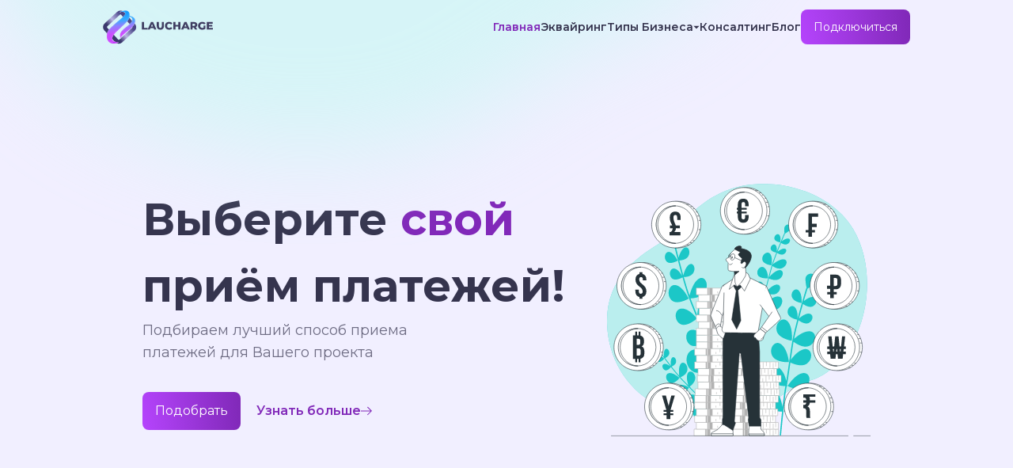

--- FILE ---
content_type: text/html
request_url: https://laucharge.com/
body_size: 1018
content:
<!DOCTYPE html>
<html lang="en">
  <head>
    <meta charset="UTF-8" />
    <link rel="icon" type="image/svg+xml" href="/assets/icons/icon_main.svg" />
    <link rel="preconnect" href="https://fonts.googleapis.com" />
    <link rel="preconnect" href="https://fonts.gstatic.com" crossorigin />
    <link
      href="https://fonts.googleapis.com/css2?family=Montserrat:ital,wght@0,100..900;1,100..900&display=swap"
      rel="stylesheet"
    />
   
    <!--Start of Tawk.to Script-->
<script type="text/javascript">
var Tawk_API=Tawk_API||{}, Tawk_LoadStart=new Date();
(function(){
var s1=document.createElement("script"),s0=document.getElementsByTagName("script")[0];
s1.async=true;
s1.src='https://embed.tawk.to/687621403606072bf84a169c/1j06n3p9s';
s1.charset='UTF-8';
s1.setAttribute('crossorigin','*');
s0.parentNode.insertBefore(s1,s0);
})();
</script>
<!--End of Tawk.to Script-->

    <!-- Yandex.Metrika counter -->
    <script type="text/javascript">
      (function (m, e, t, r, i, k, a) {
        m[i] =
          m[i] ||
          function () {
            (m[i].a = m[i].a || []).push(arguments);
          };
        m[i].l = 1 * new Date();
        for (var j = 0; j < document.scripts.length; j++) {
          if (document.scripts[j].src === r) {
            return;
          }
        }
        (k = e.createElement(t)),
          (a = e.getElementsByTagName(t)[0]),
          (k.async = 1),
          (k.src = r),
          a.parentNode.insertBefore(k, a);
      })(window, document, "script", "https://mc.yandex.ru/metrika/tag.js", "ym");

      ym(85847243, "init", {
        clickmap: true,
        trackLinks: true,
        accurateTrackBounce: true,
        webvisor: true,
      });
    </script>
    <!-- /Yandex.Metrika counter -->

    <meta name="viewport" content="width=device-width, initial-scale=1.0" />
    <title>Laucharge</title>
    <script type="module" crossorigin src="/assets/index-Bznau7Sl.js"></script>
    <link rel="stylesheet" crossorigin href="/assets/index-BUbRDP6g.css">
  </head>
  <body>
    <noscript
      ><div>
        <img
          src="https://mc.yandex.ru/watch/85847243"
          style="position: absolute; left: -9999px"
          alt=""
        /></div
    ></noscript>

    <div id="root"></div>
  </body>
</html>


--- FILE ---
content_type: text/css
request_url: https://laucharge.com/assets/index-BUbRDP6g.css
body_size: 6481
content:
*,:before,:after{box-sizing:border-box;border-width:0;border-style:solid;border-color:#e5e7eb}:before,:after{--tw-content: ""}html,:host{line-height:1.5;-webkit-text-size-adjust:100%;-moz-tab-size:4;-o-tab-size:4;tab-size:4;font-family:ui-sans-serif,system-ui,sans-serif,"Apple Color Emoji","Segoe UI Emoji",Segoe UI Symbol,"Noto Color Emoji";font-feature-settings:normal;font-variation-settings:normal;-webkit-tap-highlight-color:transparent}body{margin:0;line-height:inherit}hr{height:0;color:inherit;border-top-width:1px}abbr:where([title]){-webkit-text-decoration:underline dotted;text-decoration:underline dotted}h1,h2,h3,h4,h5,h6{font-size:inherit;font-weight:inherit}a{color:inherit;text-decoration:inherit}b,strong{font-weight:bolder}code,kbd,samp,pre{font-family:ui-monospace,SFMono-Regular,Menlo,Monaco,Consolas,Liberation Mono,Courier New,monospace;font-feature-settings:normal;font-variation-settings:normal;font-size:1em}small{font-size:80%}sub,sup{font-size:75%;line-height:0;position:relative;vertical-align:baseline}sub{bottom:-.25em}sup{top:-.5em}table{text-indent:0;border-color:inherit;border-collapse:collapse}button,input,optgroup,select,textarea{font-family:inherit;font-feature-settings:inherit;font-variation-settings:inherit;font-size:100%;font-weight:inherit;line-height:inherit;color:inherit;margin:0;padding:0}button,select{text-transform:none}button,[type=button],[type=reset],[type=submit]{-webkit-appearance:button;background-color:transparent;background-image:none}:-moz-focusring{outline:auto}:-moz-ui-invalid{box-shadow:none}progress{vertical-align:baseline}::-webkit-inner-spin-button,::-webkit-outer-spin-button{height:auto}[type=search]{-webkit-appearance:textfield;outline-offset:-2px}::-webkit-search-decoration{-webkit-appearance:none}::-webkit-file-upload-button{-webkit-appearance:button;font:inherit}summary{display:list-item}blockquote,dl,dd,h1,h2,h3,h4,h5,h6,hr,figure,p,pre{margin:0}fieldset{margin:0;padding:0}legend{padding:0}ol,ul,menu{list-style:none;margin:0;padding:0}dialog{padding:0}textarea{resize:vertical}input::-moz-placeholder,textarea::-moz-placeholder{opacity:1;color:#9ca3af}input::placeholder,textarea::placeholder{opacity:1;color:#9ca3af}button,[role=button]{cursor:pointer}:disabled{cursor:default}img,svg,video,canvas,audio,iframe,embed,object{display:block;vertical-align:middle}img,video{max-width:100%;height:auto}[hidden]{display:none}*,:before,:after{--tw-border-spacing-x: 0;--tw-border-spacing-y: 0;--tw-translate-x: 0;--tw-translate-y: 0;--tw-rotate: 0;--tw-skew-x: 0;--tw-skew-y: 0;--tw-scale-x: 1;--tw-scale-y: 1;--tw-pan-x: ;--tw-pan-y: ;--tw-pinch-zoom: ;--tw-scroll-snap-strictness: proximity;--tw-gradient-from-position: ;--tw-gradient-via-position: ;--tw-gradient-to-position: ;--tw-ordinal: ;--tw-slashed-zero: ;--tw-numeric-figure: ;--tw-numeric-spacing: ;--tw-numeric-fraction: ;--tw-ring-inset: ;--tw-ring-offset-width: 0px;--tw-ring-offset-color: #fff;--tw-ring-color: rgb(59 130 246 / .5);--tw-ring-offset-shadow: 0 0 #0000;--tw-ring-shadow: 0 0 #0000;--tw-shadow: 0 0 #0000;--tw-shadow-colored: 0 0 #0000;--tw-blur: ;--tw-brightness: ;--tw-contrast: ;--tw-grayscale: ;--tw-hue-rotate: ;--tw-invert: ;--tw-saturate: ;--tw-sepia: ;--tw-drop-shadow: ;--tw-backdrop-blur: ;--tw-backdrop-brightness: ;--tw-backdrop-contrast: ;--tw-backdrop-grayscale: ;--tw-backdrop-hue-rotate: ;--tw-backdrop-invert: ;--tw-backdrop-opacity: ;--tw-backdrop-saturate: ;--tw-backdrop-sepia: }::backdrop{--tw-border-spacing-x: 0;--tw-border-spacing-y: 0;--tw-translate-x: 0;--tw-translate-y: 0;--tw-rotate: 0;--tw-skew-x: 0;--tw-skew-y: 0;--tw-scale-x: 1;--tw-scale-y: 1;--tw-pan-x: ;--tw-pan-y: ;--tw-pinch-zoom: ;--tw-scroll-snap-strictness: proximity;--tw-gradient-from-position: ;--tw-gradient-via-position: ;--tw-gradient-to-position: ;--tw-ordinal: ;--tw-slashed-zero: ;--tw-numeric-figure: ;--tw-numeric-spacing: ;--tw-numeric-fraction: ;--tw-ring-inset: ;--tw-ring-offset-width: 0px;--tw-ring-offset-color: #fff;--tw-ring-color: rgb(59 130 246 / .5);--tw-ring-offset-shadow: 0 0 #0000;--tw-ring-shadow: 0 0 #0000;--tw-shadow: 0 0 #0000;--tw-shadow-colored: 0 0 #0000;--tw-blur: ;--tw-brightness: ;--tw-contrast: ;--tw-grayscale: ;--tw-hue-rotate: ;--tw-invert: ;--tw-saturate: ;--tw-sepia: ;--tw-drop-shadow: ;--tw-backdrop-blur: ;--tw-backdrop-brightness: ;--tw-backdrop-contrast: ;--tw-backdrop-grayscale: ;--tw-backdrop-hue-rotate: ;--tw-backdrop-invert: ;--tw-backdrop-opacity: ;--tw-backdrop-saturate: ;--tw-backdrop-sepia: }.fixed{position:fixed}.absolute{position:absolute}.relative{position:relative}.sticky{position:sticky}.bottom-9{bottom:2.25rem}.bottom-\[1\%\]{bottom:1%}.bottom-\[10\%\]{bottom:10%}.bottom-\[2\%\]{bottom:2%}.bottom-\[25\%\]{bottom:25%}.bottom-\[35\%\]{bottom:35%}.left-0{left:0}.left-\[-100px\]{left:-100px}.left-\[-24px\]{left:-24px}.right-0{right:0}.top-0{top:0}.top-16{top:4rem}.top-\[0\]{top:0}.top-\[100px\]{top:100px}.top-\[1800px\]{top:1800px}.top-\[20\%\]{top:20%}.top-\[30\%\]{top:30%}.top-\[5\%\]{top:5%}.top-\[6\%\]{top:6%}.top-\[80px\]{top:80px}.top-\[90px\]{top:90px}.z-50{z-index:50}.z-\[-1\]{z-index:-1}.z-\[10000000\]{z-index:10000000}.z-\[10000\]{z-index:10000}.z-\[1000\]{z-index:1000}.z-\[100\]{z-index:100}.z-\[12\]{z-index:12}.z-\[200\]{z-index:200}.z-\[222\]{z-index:222}.z-\[500\]{z-index:500}.col-span-1{grid-column:span 1 / span 1}.col-span-2{grid-column:span 2 / span 2}.col-start-1{grid-column-start:1}.row-start-2{grid-row-start:2}.row-start-3{grid-row-start:3}.m-3{margin:.75rem}.mx-auto{margin-left:auto;margin-right:auto}.my-10{margin-top:2.5rem;margin-bottom:2.5rem}.my-12{margin-top:3rem;margin-bottom:3rem}.my-16{margin-top:4rem;margin-bottom:4rem}.my-20{margin-top:5rem;margin-bottom:5rem}.my-4{margin-top:1rem;margin-bottom:1rem}.my-6{margin-top:1.5rem;margin-bottom:1.5rem}.mb-0{margin-bottom:0}.mb-16{margin-bottom:4rem}.mb-24{margin-bottom:6rem}.mb-28{margin-bottom:7rem}.mb-36{margin-bottom:9rem}.mb-4{margin-bottom:1rem}.mb-5{margin-bottom:1.25rem}.mr-3{margin-right:.75rem}.mt-0{margin-top:0}.mt-10{margin-top:2.5rem}.mt-12{margin-top:3rem}.mt-16{margin-top:4rem}.mt-2{margin-top:.5rem}.mt-20{margin-top:5rem}.mt-28{margin-top:7rem}.mt-3{margin-top:.75rem}.mt-32{margin-top:8rem}.mt-4{margin-top:1rem}.mt-40{margin-top:10rem}.mt-5{margin-top:1.25rem}.mt-6{margin-top:1.5rem}.mt-8{margin-top:2rem}.mt-\[-12px\]{margin-top:-12px}.mt-\[-40px\]{margin-top:-40px}.mt-\[-4px\]{margin-top:-4px}.block{display:block}.inline-block{display:inline-block}.flex{display:flex}.grid{display:grid}.hidden{display:none}.aspect-square{aspect-ratio:1 / 1}.h-8{height:2rem}.h-\[1px\]{height:1px}.h-\[2px\]{height:2px}.h-\[44px\]{height:44px}.h-\[72px\]{height:72px}.h-full{height:100%}.max-h-11{max-height:2.75rem}.min-h-\[100dvh\]{min-height:100dvh}.w-1\/2{width:50%}.w-1\/3{width:33.333333%}.w-2{width:.5rem}.w-4\/5{width:80%}.w-44{width:11rem}.w-5{width:1.25rem}.w-8{width:2rem}.w-\[216px\]{width:216px}.w-\[35px\]{width:35px}.w-\[382px\]{width:382px}.w-full{width:100%}.min-w-\[auto\]{min-width:auto}.max-w-\[1180px\]{max-width:1180px}.max-w-\[200px\]{max-width:200px}.max-w-\[340px\]{max-width:340px}.max-w-\[480px\]{max-width:480px}.max-w-\[548px\]{max-width:548px}.max-w-\[580px\]{max-width:580px}.flex-shrink-0{flex-shrink:0}.grow{flex-grow:1}.transform{transform:translate(var(--tw-translate-x),var(--tw-translate-y)) rotate(var(--tw-rotate)) skew(var(--tw-skew-x)) skewY(var(--tw-skew-y)) scaleX(var(--tw-scale-x)) scaleY(var(--tw-scale-y))}.animate-appear{animation:appear .2s ease-in-out}.animate-slide-in-right{animation:slide-in-right .5s ease}.cursor-pointer{cursor:pointer}.resize-none{resize:none}.grid-cols-1{grid-template-columns:repeat(1,minmax(0,1fr))}.grid-cols-2{grid-template-columns:repeat(2,minmax(0,1fr))}.flex-col{flex-direction:column}.flex-col-reverse{flex-direction:column-reverse}.flex-wrap{flex-wrap:wrap}.flex-nowrap{flex-wrap:nowrap}.items-start{align-items:flex-start}.items-center{align-items:center}.items-stretch{align-items:stretch}.justify-start{justify-content:flex-start}.justify-center{justify-content:center}.justify-between{justify-content:space-between}.justify-stretch{justify-content:stretch}.gap-1{gap:.25rem}.gap-10{gap:2.5rem}.gap-12{gap:3rem}.gap-14{gap:3.5rem}.gap-16{gap:4rem}.gap-2{gap:.5rem}.gap-24{gap:6rem}.gap-4{gap:1rem}.gap-5{gap:1.25rem}.gap-6{gap:1.5rem}.gap-7{gap:1.75rem}.gap-8{gap:2rem}.gap-\[10px\]{gap:10px}.gap-\[20px\]{gap:20px}.space-y-10>:not([hidden])~:not([hidden]){--tw-space-y-reverse: 0;margin-top:calc(2.5rem * calc(1 - var(--tw-space-y-reverse)));margin-bottom:calc(2.5rem * var(--tw-space-y-reverse))}.space-y-2>:not([hidden])~:not([hidden]){--tw-space-y-reverse: 0;margin-top:calc(.5rem * calc(1 - var(--tw-space-y-reverse)));margin-bottom:calc(.5rem * var(--tw-space-y-reverse))}.space-y-4>:not([hidden])~:not([hidden]){--tw-space-y-reverse: 0;margin-top:calc(1rem * calc(1 - var(--tw-space-y-reverse)));margin-bottom:calc(1rem * var(--tw-space-y-reverse))}.space-y-5>:not([hidden])~:not([hidden]){--tw-space-y-reverse: 0;margin-top:calc(1.25rem * calc(1 - var(--tw-space-y-reverse)));margin-bottom:calc(1.25rem * var(--tw-space-y-reverse))}.space-y-6>:not([hidden])~:not([hidden]){--tw-space-y-reverse: 0;margin-top:calc(1.5rem * calc(1 - var(--tw-space-y-reverse)));margin-bottom:calc(1.5rem * var(--tw-space-y-reverse))}.self-start{align-self:flex-start}.self-end{align-self:flex-end}.self-center{align-self:center}.self-stretch{align-self:stretch}.overflow-hidden{overflow:hidden}.overflow-y-auto{overflow-y:auto}.overflow-x-hidden{overflow-x:hidden}.truncate{overflow:hidden;text-overflow:ellipsis;white-space:nowrap}.rounded-2xl{border-radius:1rem}.rounded-3xl{border-radius:1.5rem}.rounded-full{border-radius:9999px}.rounded-lg{border-radius:.5rem}.rounded-md{border-radius:.375rem}.rounded-b-2xl{border-bottom-right-radius:1rem;border-bottom-left-radius:1rem}.rounded-l-lg{border-top-left-radius:.5rem;border-bottom-left-radius:.5rem}.border{border-width:1px}.border-2{border-width:2px}.border-x{border-left-width:1px;border-right-width:1px}.border-y{border-top-width:1px;border-bottom-width:1px}.border-b{border-bottom-width:1px}.border-t{border-top-width:1px}.border-\[\#8129B9\]{--tw-border-opacity: 1;border-color:rgb(129 41 185 / var(--tw-border-opacity))}.border-\[\#AD66FF\]{--tw-border-opacity: 1;border-color:rgb(173 102 255 / var(--tw-border-opacity))}.border-\[\#D9D9D9\]{--tw-border-opacity: 1;border-color:rgb(217 217 217 / var(--tw-border-opacity))}.border-\[\#F35668\]{--tw-border-opacity: 1;border-color:rgb(243 86 104 / var(--tw-border-opacity))}.border-purple{--tw-border-opacity: 1;border-color:rgb(129 41 185 / var(--tw-border-opacity))}.bg-\[\#263238A3\]{background-color:#263238a3}.bg-\[\#27C8CA\]{--tw-bg-opacity: 1;background-color:rgb(39 200 202 / var(--tw-bg-opacity))}.bg-\[\#32AADF\]{--tw-bg-opacity: 1;background-color:rgb(50 170 223 / var(--tw-bg-opacity))}.bg-\[\#8129B9\]{--tw-bg-opacity: 1;background-color:rgb(129 41 185 / var(--tw-bg-opacity))}.bg-\[\#F8E6FF80\]{background-color:#f8e6ff80}.bg-\[\#f8e6ff\]{--tw-bg-opacity: 1;background-color:rgb(248 230 255 / var(--tw-bg-opacity))}.bg-pink{background-color:#f8e6ff80}.bg-white{--tw-bg-opacity: 1;background-color:rgb(255 255 255 / var(--tw-bg-opacity))}.fill-\[red\]{fill:red}.fill-red-400{fill:#f87171}.p-2{padding:.5rem}.p-4{padding:1rem}.p-5{padding:1.25rem}.p-6{padding:1.5rem}.p-8{padding:2rem}.px-16{padding-left:4rem;padding-right:4rem}.px-2{padding-left:.5rem;padding-right:.5rem}.px-3{padding-left:.75rem;padding-right:.75rem}.px-4{padding-left:1rem;padding-right:1rem}.px-5{padding-left:1.25rem;padding-right:1.25rem}.px-6{padding-left:1.5rem;padding-right:1.5rem}.px-8{padding-left:2rem;padding-right:2rem}.px-\[16px\]{padding-left:16px;padding-right:16px}.py-12{padding-top:3rem;padding-bottom:3rem}.py-2{padding-top:.5rem;padding-bottom:.5rem}.py-3{padding-top:.75rem;padding-bottom:.75rem}.py-4{padding-top:1rem;padding-bottom:1rem}.py-5{padding-top:1.25rem;padding-bottom:1.25rem}.py-6{padding-top:1.5rem;padding-bottom:1.5rem}.py-7{padding-top:1.75rem;padding-bottom:1.75rem}.py-8{padding-top:2rem;padding-bottom:2rem}.pb-12{padding-bottom:3rem}.pl-16{padding-left:4rem}.pr-16{padding-right:4rem}.pt-24{padding-top:6rem}.pt-4{padding-top:1rem}.pt-6{padding-top:1.5rem}.pt-8{padding-top:2rem}.pt-\[72px\]{padding-top:72px}.text-center{text-align:center}.text-2xl{font-size:1.5rem;line-height:2rem}.text-7xl{font-size:4.5rem;line-height:1}.text-\[24px\]{font-size:24px}.text-\[28px\]{font-size:28px}.text-\[32px\]{font-size:32px}.text-base{font-size:1rem;line-height:1.5rem}.text-lg{font-size:1.125rem;line-height:1.75rem}.text-sm{font-size:.875rem;line-height:1.25rem}.text-xs{font-size:.75rem;line-height:1rem}.font-bold{font-weight:700}.font-extrabold{font-weight:800}.font-normal{font-weight:400}.font-semibold{font-weight:600}.leading-10{line-height:2.5rem}.leading-5{line-height:1.25rem}.leading-8{line-height:2rem}.leading-9{line-height:2.25rem}.leading-\[62px\]{line-height:62px}.leading-tight{line-height:1.25}.text-\[\#1BC7C7\]{--tw-text-opacity: 1;color:rgb(27 199 199 / var(--tw-text-opacity))}.text-\[\#263238A3\]{color:#263238a3}.text-\[\#35344E66\]{color:#35344e66}.text-\[\#35344EB2\]{color:#35344eb2}.text-\[\#35344E\]{--tw-text-opacity: 1;color:rgb(53 52 78 / var(--tw-text-opacity))}.text-\[\#3F3F54\]{--tw-text-opacity: 1;color:rgb(63 63 84 / var(--tw-text-opacity))}.text-\[\#8128B9\]{--tw-text-opacity: 1;color:rgb(129 40 185 / var(--tw-text-opacity))}.text-\[\#8129B9\]{--tw-text-opacity: 1;color:rgb(129 41 185 / var(--tw-text-opacity))}.text-\[\#8A8A8A\]{--tw-text-opacity: 1;color:rgb(138 138 138 / var(--tw-text-opacity))}.text-\[\#BAEEEE\]{--tw-text-opacity: 1;color:rgb(186 238 238 / var(--tw-text-opacity))}.text-\[\#F35668\]{--tw-text-opacity: 1;color:rgb(243 86 104 / var(--tw-text-opacity))}.text-mint{--tw-text-opacity: 1;color:rgb(27 199 199 / var(--tw-text-opacity))}.text-purple{--tw-text-opacity: 1;color:rgb(129 41 185 / var(--tw-text-opacity))}.text-white{--tw-text-opacity: 1;color:rgb(255 255 255 / var(--tw-text-opacity))}.opacity-60{opacity:.6}.opacity-70{opacity:.7}.shadow-md{--tw-shadow: 0 4px 6px -1px rgb(0 0 0 / .1), 0 2px 4px -2px rgb(0 0 0 / .1);--tw-shadow-colored: 0 4px 6px -1px var(--tw-shadow-color), 0 2px 4px -2px var(--tw-shadow-color);box-shadow:var(--tw-ring-offset-shadow, 0 0 #0000),var(--tw-ring-shadow, 0 0 #0000),var(--tw-shadow)}.shadow-sm{--tw-shadow: 0 1px 2px 0 rgb(0 0 0 / .05);--tw-shadow-colored: 0 1px 2px 0 var(--tw-shadow-color);box-shadow:var(--tw-ring-offset-shadow, 0 0 #0000),var(--tw-ring-shadow, 0 0 #0000),var(--tw-shadow)}.invert{--tw-invert: invert(100%);filter:var(--tw-blur) var(--tw-brightness) var(--tw-contrast) var(--tw-grayscale) var(--tw-hue-rotate) var(--tw-invert) var(--tw-saturate) var(--tw-sepia) var(--tw-drop-shadow)}.sepia{--tw-sepia: sepia(100%);filter:var(--tw-blur) var(--tw-brightness) var(--tw-contrast) var(--tw-grayscale) var(--tw-hue-rotate) var(--tw-invert) var(--tw-saturate) var(--tw-sepia) var(--tw-drop-shadow)}.filter{filter:var(--tw-blur) var(--tw-brightness) var(--tw-contrast) var(--tw-grayscale) var(--tw-hue-rotate) var(--tw-invert) var(--tw-saturate) var(--tw-sepia) var(--tw-drop-shadow)}.transition{transition-property:color,background-color,border-color,text-decoration-color,fill,stroke,opacity,box-shadow,transform,filter,-webkit-backdrop-filter;transition-property:color,background-color,border-color,text-decoration-color,fill,stroke,opacity,box-shadow,transform,filter,backdrop-filter;transition-property:color,background-color,border-color,text-decoration-color,fill,stroke,opacity,box-shadow,transform,filter,backdrop-filter,-webkit-backdrop-filter;transition-timing-function:cubic-bezier(.4,0,.2,1);transition-duration:.15s}.duration-100{transition-duration:.1s}.duration-200{transition-duration:.2s}.duration-300{transition-duration:.3s}.ease-in-out{transition-timing-function:cubic-bezier(.4,0,.2,1)}.ease-out{transition-timing-function:cubic-bezier(0,0,.2,1)}*{padding:0;margin:0;list-style:none;box-sizing:border-box;outline:none;font-family:Montserrat,sans-serif;color:#35344e;scroll-behavior:smooth}*::-webkit-scrollbar{width:.1em;height:.2rem}*::-webkit-scrollbar-track{-webkit-box-shadow:inset 0 0 0px rgba(0,0,0,.3)}*::-webkit-scrollbar-thumb{background-color:#a9a9a9;border-radius:4px;outline:1px solid rgba(183,69,255,1)}.scrollbar-hide::-webkit-scrollbar{display:none}.scrollbar-hide{-ms-overflow-style:none;scrollbar-width:none}.button-main{background:radial-gradient(113.08% 829.43% at -13.08% 151.04%,#b745ff 9.93%,#8129b9);border-radius:.5rem;padding:.75rem 1rem;--tw-text-opacity: 1;color:rgb(255 255 255 / var(--tw-text-opacity));transition-property:color,background-color,border-color,text-decoration-color,fill,stroke,opacity,box-shadow,transform,filter,-webkit-backdrop-filter;transition-property:color,background-color,border-color,text-decoration-color,fill,stroke,opacity,box-shadow,transform,filter,backdrop-filter;transition-property:color,background-color,border-color,text-decoration-color,fill,stroke,opacity,box-shadow,transform,filter,backdrop-filter,-webkit-backdrop-filter;transition-timing-function:cubic-bezier(.4,0,.2,1);transition-duration:.2s;transition-timing-function:cubic-bezier(.4,0,1,1)}.button-main:hover{opacity:.8}.button-main:active{opacity:1}.button-main:disabled{background:#e4dede}.button-secondary{border-radius:.5rem;--tw-bg-opacity: 1;background-color:rgb(27 199 199 / var(--tw-bg-opacity));padding:.75rem 1rem;--tw-text-opacity: 1;color:rgb(255 255 255 / var(--tw-text-opacity));transition-property:color,background-color,border-color,text-decoration-color,fill,stroke,opacity,box-shadow,transform,filter,-webkit-backdrop-filter;transition-property:color,background-color,border-color,text-decoration-color,fill,stroke,opacity,box-shadow,transform,filter,backdrop-filter;transition-property:color,background-color,border-color,text-decoration-color,fill,stroke,opacity,box-shadow,transform,filter,backdrop-filter,-webkit-backdrop-filter;transition-timing-function:cubic-bezier(.4,0,.2,1);transition-duration:.2s;transition-timing-function:cubic-bezier(.4,0,1,1)}.button-secondary:hover{opacity:.8}.button-secondary:active{opacity:1}.heading-main{font-size:1.5rem;line-height:2rem;font-weight:700}@media (min-width: 856px){.heading-main{font-size:3rem;line-height:1}}.flex-center-row{display:flex;align-items:center;justify-content:center}.flex-center-col{display:flex;flex-direction:column;align-items:center;justify-content:center}.side-highlight{position:relative}.side-highlight:before{content:"";position:absolute;border-radius:100px;background-color:#27c8ca;top:0;bottom:0;left:-10px;width:4px}.heading-mint{padding:6px 16px;border-radius:24px;font-size:14px;background-color:#27c8ca;color:#fff;font-weight:600}a.active{color:#8129b9}.dropdown-link.active{background:#f8e6ff1a!important;filter:invert(27%) sepia(99%) saturate(6144%) hue-rotate(271deg) brightness(96%) contrast(92%)!important}.breadcrump_link.active{--tw-text-opacity: 1;color:rgb(168 46 217 / var(--tw-text-opacity))}@keyframes slide-in-right{0%{transform:translate(200%)}to{transform:translate(0)}}@keyframes slide-in-left{0%{transform:translate(-200%)}to{transform:translate(0)}}@keyframes slide-in-top{0%{transform:translateY(-100%)}to{transform:translate(0)}}@keyframes shake{0%{transform:translate(-25%)}33%{transform:translate(50%)}66%{transform:translate(-25%)}to{transform:translate(0)}}@keyframes grow{0%{transform:scale(.8)}to{transform:scale(1)}}@keyframes sweep{0%{opacity:0;margin-left:-10px}to{opacity:1;margin-left:0}}@keyframes appear{0%{opacity:0}to{opacity:1}}.hover\:text-\[\#8129B9\]:hover{--tw-text-opacity: 1;color:rgb(129 41 185 / var(--tw-text-opacity))}.hover\:opacity-70:hover{opacity:.7}.focus\:border-\[\#AD66FF\]:focus{--tw-border-opacity: 1;border-color:rgb(173 102 255 / var(--tw-border-opacity))}.active\:bg-purple:active{--tw-bg-opacity: 1;background-color:rgb(129 41 185 / var(--tw-bg-opacity))}.active\:text-white:active{--tw-text-opacity: 1;color:rgb(255 255 255 / var(--tw-text-opacity))}.active\:opacity-100:active{opacity:1}@media (min-width: 580px){.sm\:flex{display:flex}.sm\:w-\[380px\]{width:380px}.sm\:flex-row{flex-direction:row}.sm\:text-\[32px\]{font-size:32px}}@media (min-width: 856px){.md\:sticky{position:sticky}.md\:left-0{left:0}.md\:left-\[-200px\]{left:-200px}.md\:right-20{right:5rem}.md\:top-20{top:5rem}.md\:top-\[1000px\]{top:1000px}.md\:top-\[150px\]{top:150px}.md\:top-\[35\%\]{top:35%}.md\:col-span-4{grid-column:span 4 / span 4}.md\:col-start-3{grid-column-start:3}.md\:col-start-4{grid-column-start:4}.md\:row-start-1{grid-row-start:1}.md\:row-start-2{grid-row-start:2}.md\:m-0{margin:0}.md\:mx-\[72px\]{margin-left:72px;margin-right:72px}.md\:mx-auto{margin-left:auto;margin-right:auto}.md\:my-12{margin-top:3rem;margin-bottom:3rem}.md\:my-16{margin-top:4rem;margin-bottom:4rem}.md\:my-24{margin-top:6rem;margin-bottom:6rem}.md\:my-32{margin-top:8rem;margin-bottom:8rem}.md\:my-40{margin-top:10rem;margin-bottom:10rem}.md\:my-5{margin-top:1.25rem;margin-bottom:1.25rem}.md\:mb-0{margin-bottom:0}.md\:mb-12{margin-bottom:3rem}.md\:mb-16{margin-bottom:4rem}.md\:mb-24{margin-bottom:6rem}.md\:mt-0{margin-top:0}.md\:mt-10{margin-top:2.5rem}.md\:mt-24{margin-top:6rem}.md\:block{display:block}.md\:flex{display:flex}.md\:hidden{display:none}.md\:max-h-\[530px\]{max-height:530px}.md\:min-h-\[700px\]{min-height:700px}.md\:w-1\/2{width:50%}.md\:w-1\/5{width:20%}.md\:w-2\/3{width:66.666667%}.md\:w-6{width:1.5rem}.md\:w-\[100\%\]{width:100%}.md\:w-\[120\%\]{width:120%}.md\:w-\[140\%\]{width:140%}.md\:w-\[200\%\]{width:200%}.md\:w-\[200px\]{width:200px}.md\:w-\[250\%\]{width:250%}.md\:w-\[300\%\]{width:300%}.md\:w-\[400px\]{width:400px}.md\:w-\[490px\]{width:490px}.md\:w-\[50\%\]{width:50%}.md\:w-\[540px\]{width:540px}.md\:w-\[590px\]{width:590px}.md\:w-\[600px\]{width:600px}.md\:w-\[80\%\]{width:80%}.md\:w-full{width:100%}.md\:max-w-\[30\%\]{max-width:30%}.md\:max-w-\[40\%\]{max-width:40%}.md\:max-w-\[50\%\]{max-width:50%}.md\:max-w-\[60\%\]{max-width:60%}.md\:max-w-\[800px\]{max-width:800px}.md\:flex-shrink-0{flex-shrink:0}.md\:grid-cols-2{grid-template-columns:repeat(2,minmax(0,1fr))}.md\:grid-cols-3{grid-template-columns:repeat(3,minmax(0,1fr))}.md\:grid-cols-4{grid-template-columns:repeat(4,minmax(0,1fr))}.md\:grid-rows-2{grid-template-rows:repeat(2,minmax(0,1fr))}.md\:flex-row{flex-direction:row}.md\:flex-row-reverse{flex-direction:row-reverse}.md\:flex-col{flex-direction:column}.md\:items-start{align-items:flex-start}.md\:items-center{align-items:center}.md\:gap-0{gap:0px}.md\:gap-10{gap:2.5rem}.md\:gap-12{gap:3rem}.md\:gap-16{gap:4rem}.md\:gap-2{gap:.5rem}.md\:gap-20{gap:5rem}.md\:gap-24{gap:6rem}.md\:gap-4{gap:1rem}.md\:gap-5{gap:1.25rem}.md\:self-end{align-self:flex-end}.md\:whitespace-nowrap{white-space:nowrap}.md\:p-0{padding:0}.md\:p-8{padding:2rem}.md\:px-32{padding-left:8rem;padding-right:8rem}.md\:px-6{padding-left:1.5rem;padding-right:1.5rem}.md\:px-8{padding-left:2rem;padding-right:2rem}.md\:py-12{padding-top:3rem;padding-bottom:3rem}.md\:py-6{padding-top:1.5rem;padding-bottom:1.5rem}.md\:pt-24{padding-top:6rem}.md\:pt-8{padding-top:2rem}.md\:text-2xl{font-size:1.5rem;line-height:2rem}.md\:text-5xl{font-size:3rem;line-height:1}.md\:text-\[32px\]{font-size:32px}.md\:text-\[48px\]{font-size:48px}.md\:text-\[56px\]{font-size:56px}.md\:text-base{font-size:1rem;line-height:1.5rem}.md\:leading-10{line-height:2.5rem}.md\:opacity-100{opacity:1}}@media (min-width: 1024px){.lg\:block{display:block}.lg\:w-\[490px\]{width:490px}.lg\:flex-row{flex-direction:row}.lg\:px-\[130px\]{padding-left:130px;padding-right:130px}.lg\:text-\[46px\]{font-size:46px}}@media (min-width: 1281px){.xl\:text-\[62px\]{font-size:62px}}@media (min-width: 1536px){.\32xl\:min-w-\[1300px\]{min-width:1300px}.\32xl\:min-w-\[1400px\]{min-width:1400px}.\32xl\:justify-center{justify-content:center}}


--- FILE ---
content_type: image/svg+xml
request_url: https://laucharge.com/assets/icons/users.svg
body_size: 310
content:
<svg width="32" height="32" viewBox="0 0 32 32" fill="none" xmlns="http://www.w3.org/2000/svg">
<path d="M14.6667 28H10C6.68629 28 4 25.3137 4 22V10C4 6.68629 6.68629 4 10 4H22C25.3137 4 28 6.68629 28 10V14.6667" stroke="#8129B9" stroke-width="1.5" stroke-linecap="round" stroke-linejoin="round"/>
<circle cx="24.0001" cy="24" r="5.33333" stroke="#8129B9" stroke-width="1.5" stroke-linecap="round" stroke-linejoin="round"/>
<path d="M22.3333 23.8493L23.6666 25.1826L25.6666 23.1826" stroke="#8129B9" stroke-width="1.5" stroke-linecap="round" stroke-linejoin="round"/>
<circle cx="13.9999" cy="12.6667" r="2.66667" stroke="#8129B9" stroke-width="1.5" stroke-linecap="round" stroke-linejoin="round"/>
<path d="M14 10C15.4728 10 16.6667 11.1939 16.6667 12.6667C16.6667 14.1394 15.4728 15.3333 14 15.3333" stroke="#8129B9" stroke-width="1.5" stroke-linecap="round" stroke-linejoin="round"/>
<path d="M20 10C21.4728 10 22.6667 11.1939 22.6667 12.6667C22.6667 14.1394 21.4728 15.3333 20 15.3333" stroke="#8129B9" stroke-width="1.5" stroke-linecap="round" stroke-linejoin="round"/>
<path d="M20 10C21.4728 10 22.6667 11.1939 22.6667 12.6667C22.6667 14.1394 21.4728 15.3333 20 15.3333" stroke="#8129B9" stroke-width="1.5" stroke-linecap="round" stroke-linejoin="round"/>
<path d="M15.9999 18.6666H11.9999C10.5272 18.6666 9.33325 19.8605 9.33325 21.3333" stroke="#8129B9" stroke-width="1.5" stroke-linecap="round" stroke-linejoin="round"/>
</svg>


--- FILE ---
content_type: image/svg+xml
request_url: https://laucharge.com/assets/images/gambling.svg
body_size: 18066
content:
<svg width="548" height="480" viewBox="0 0 548 480" fill="none" xmlns="http://www.w3.org/2000/svg">
<g clip-path="url(#clip0_6_2113)">
<path d="M360.23 67.425C324.23 61.875 287.08 67.925 259.32 90.425C232.32 112.315 220.07 148.955 191.91 169.305C148.42 200.795 86.6501 190.335 61.4201 246.865C52.4201 267.045 50.1001 289.595 50.4201 311.685C50.7901 339.355 55.3001 367.355 67.2501 392.305C79.2001 417.255 99.1001 439.025 124.56 449.845C162.14 465.845 205.69 456.275 243.41 440.665C258.97 434.235 274.59 426.665 291.41 425.805C312.59 424.695 332.64 434.245 352.76 440.955C376.9 449.025 403.64 453.085 427.61 444.505C446.37 437.795 461.79 423.885 474.16 408.265C496.261 380.244 509.85 346.465 513.31 310.945C522.9 210.305 470.97 84.475 360.23 67.425Z" fill="#1BC7C7"/>
<path opacity="0.7" d="M360.23 67.425C324.23 61.875 287.08 67.925 259.32 90.425C232.32 112.315 220.07 148.955 191.91 169.305C148.42 200.795 86.6501 190.335 61.4201 246.865C52.4201 267.045 50.1001 289.595 50.4201 311.685C50.7901 339.355 55.3001 367.355 67.2501 392.305C79.2001 417.255 99.1001 439.025 124.56 449.845C162.14 465.845 205.69 456.275 243.41 440.665C258.97 434.235 274.59 426.665 291.41 425.805C312.59 424.695 332.64 434.245 352.76 440.955C376.9 449.025 403.64 453.085 427.61 444.505C446.37 437.795 461.79 423.885 474.16 408.265C496.261 380.244 509.85 346.465 513.31 310.945C522.9 210.305 470.97 84.475 360.23 67.425Z" fill="white"/>
<path d="M308.47 225.465C302.81 227.545 289.34 226.465 289.33 226.465C289.32 226.465 292.76 217.805 293.05 217.285C296.38 211.285 306.36 201.615 313.91 203.105C319.36 204.175 322.08 209.855 320.53 214.945C318.98 220.035 313.29 223.695 308.47 225.465Z" fill="#1BC7C7"/>
<path d="M134.53 168.895C142.22 168.535 150.67 179.555 153.09 185.985C153.29 186.545 155.56 195.625 155.42 195.615H155.25C156.6 197.345 158.03 199.215 159.54 201.295C162.31 205.145 165.4 209.525 168.44 214.515C171.784 219.855 174.809 225.388 177.5 231.085C180.551 237.445 183.027 244.065 184.9 250.865L184.96 251.115C185.05 248.865 185.53 242.575 185.62 242.115C186.92 235.365 193.38 223.115 201.02 222.115C206.53 221.435 210.88 225.975 211.02 231.295C211.16 236.615 206.89 241.905 202.86 245.095C198.32 248.685 186.12 251.685 185.15 251.925C186.887 258.893 188.157 265.968 188.95 273.105C189.44 277.265 189.8 281.465 190.1 285.685C190.25 283.685 190.39 281.995 190.44 281.755C191.73 275.005 198.2 262.755 205.84 261.755C211.35 261.075 215.7 265.625 215.84 270.945C215.98 276.265 211.71 281.545 207.69 284.735C203.67 287.925 193.26 290.735 190.51 291.435C190.61 293.055 190.73 294.665 190.82 296.285C191.28 304.055 191.7 311.815 192.35 319.405C192.58 322.075 192.9 324.705 193.21 327.335C193.34 325.605 193.47 324.155 193.51 323.935C194.8 317.185 201.27 304.935 208.91 303.935C214.41 303.255 218.77 307.795 218.91 313.115C219.05 318.435 214.78 323.725 210.75 326.915C206.72 330.105 197.33 332.645 194.07 333.485C194.47 336.165 194.87 338.855 195.38 341.435C195.76 343.195 196.02 344.905 196.5 346.655C196.98 348.405 197.39 350.105 197.83 351.805C198.83 355.045 199.77 358.395 200.78 361.535C201.48 363.725 202.18 365.795 202.88 367.885C202.62 365.225 202.23 360.005 202.24 359.565C202.692 353.535 204.679 347.721 208.01 342.675C208.034 342.002 208.117 341.333 208.26 340.675C209.42 335.475 214.58 331.875 219.85 333.625C227.16 336.055 231.08 349.375 231.02 356.245C231.02 356.655 230.48 361.045 230.1 363.815C230.58 362.225 231.01 360.675 231.52 359.035C232.52 355.795 233.52 352.595 234.7 349.145L236.55 344.145C237.13 342.465 237.95 340.775 238.66 339.065C240.37 335.135 242.29 331.235 244.32 327.355C241.48 326.495 231.47 323.285 227.57 319.905C223.67 316.525 219.69 311.175 220.05 305.755C220.41 300.335 224.97 296.105 230.44 297.035C238.03 298.325 243.93 310.895 244.91 317.695C244.97 318.125 245.12 323.085 245.16 325.815C246.39 323.485 247.61 321.165 248.94 318.815C252.77 312.135 256.85 305.505 260.94 298.865C262.18 296.865 263.39 294.795 264.61 292.765C263.61 292.465 251.61 288.915 247.25 285.125C243.37 281.755 239.36 276.395 239.73 270.975C240.1 265.555 244.64 261.325 250.11 262.255C257.7 263.545 263.6 276.115 264.58 282.915C264.66 283.435 264.87 290.575 264.83 292.385C267.52 287.905 270.15 283.385 272.57 278.865C275.869 272.754 278.765 266.434 281.24 259.945C280.77 259.805 268.24 256.155 263.77 252.275C259.89 248.915 255.89 243.545 256.25 238.125C256.61 232.705 261.17 228.475 266.64 229.405C274.23 230.695 280.12 243.265 281.11 250.075C281.18 250.605 281.41 258.285 281.35 259.685C281.49 259.305 281.68 258.935 281.82 258.555C284.121 251.98 285.835 245.213 286.94 238.335C287.6 234.545 288.01 230.885 288.34 227.335C285.94 226.895 274.98 224.755 270.57 221.705C266.34 218.785 261.77 213.895 261.57 208.465C261.37 203.035 265.4 198.335 270.93 198.655C278.62 199.105 285.86 210.955 287.58 217.655C287.68 218.015 288.22 221.795 288.58 224.565C288.7 222.945 288.86 221.285 288.95 219.735C289.29 213.925 289.24 208.585 289.16 203.845C289.09 201.155 288.98 198.725 288.85 196.455C286.72 194.785 278.21 187.975 275.74 183.335C273.27 178.695 271.54 172.335 273.83 167.415C276.12 162.495 281.9 160.195 286.66 163.025C293.28 167.025 294.25 180.825 292.71 187.525C292.57 188.105 289.46 196.915 289.34 196.835L289.21 196.735C289.38 198.915 289.54 201.265 289.66 203.835C289.84 208.575 290.01 213.925 289.79 219.765C289.628 226.064 289.101 232.348 288.21 238.585C287.241 245.576 285.651 252.466 283.46 259.175C283.436 259.254 283.406 259.331 283.37 259.405C284.69 257.585 288.57 252.595 288.91 252.245C293.71 247.335 305.91 240.645 312.77 244.075C317.77 246.555 318.87 252.745 316.02 257.245C313.17 261.745 306.73 263.815 301.61 264.245C295.84 264.735 284.01 260.515 283.07 260.175C280.631 266.954 277.742 273.562 274.42 279.955C272.54 283.685 270.52 287.385 268.42 291.075C269.61 289.535 270.7 288.165 270.87 287.985C275.67 283.065 287.87 276.385 294.73 279.815C299.73 282.285 300.82 288.475 297.99 292.985C295.16 297.495 288.69 299.555 283.57 299.985C278.45 300.415 268.22 297.035 265.57 296.095C264.76 297.505 263.97 298.915 263.15 300.325C259.25 307.055 255.32 313.755 251.67 320.445C250.39 322.795 249.21 325.165 248.01 327.535C249.08 326.165 250.01 325.025 250.14 324.855C254.94 319.945 267.14 313.255 274.01 316.685C279.01 319.165 280.1 325.355 277.26 329.855C274.42 334.355 267.96 336.425 262.85 336.855C257.85 337.275 248.49 334.225 245.3 333.135C244.16 335.595 243.01 338.055 242.01 340.485C241.36 342.165 240.62 343.735 240.07 345.485C239.52 347.235 238.91 348.855 238.34 350.485C237.34 353.725 236.34 357.055 235.43 360.235C234.8 362.445 234.24 364.565 233.67 366.695C234.92 364.325 237.48 359.755 237.73 359.405C241.73 353.815 252.73 345.405 260.09 347.705C265.37 349.405 267.42 355.345 265.29 360.225C263.16 365.105 257.1 368.135 252.11 369.335C246.61 370.655 234.75 368.435 233.27 368.145C232.34 371.675 231.47 375.145 230.7 378.365C230.53 379.065 230.39 379.695 230.23 380.365H225.42C225.68 379.365 225.94 378.305 226.22 377.245C227.15 373.655 228.22 369.845 229.35 365.945C225.843 364.281 222.435 362.418 219.14 360.365C214.95 364.365 204.57 368.765 203.23 369.365C204.4 372.815 205.57 376.165 206.72 379.305L207.13 380.405H202.32C201.16 377.015 200 373.405 198.84 369.675C197.37 369.885 185.4 371.575 179.96 370.005C175.03 368.575 169.14 365.375 167.2 360.295C165.26 355.215 167.63 349.475 172.98 348.035C180.41 346.035 191.03 354.965 194.78 360.735C195 361.075 196.98 365.035 198.19 367.555C197.7 365.965 197.19 364.425 196.73 362.785C195.73 359.545 194.89 356.285 193.94 352.785C193.53 351.075 193.13 349.345 192.72 347.605C192.31 345.865 192.03 344.015 191.67 342.195C190.93 337.975 190.39 333.665 189.93 329.315C187.1 330.155 176.93 333.005 171.86 332.315C166.79 331.625 160.47 329.385 157.78 324.655C155.09 319.925 156.56 313.895 161.63 311.655C168.63 308.545 180.53 315.775 185.1 320.915C185.39 321.235 188.25 325.285 189.78 327.545C189.53 324.925 189.27 322.305 189.1 319.645C188.61 311.975 188.36 304.185 188.1 296.415C188.02 294.035 187.9 291.665 187.8 289.295C186.8 289.605 174.8 293.295 169.1 292.505C164.01 291.845 157.71 289.575 155.02 284.845C152.33 280.115 153.8 274.085 158.87 271.845C165.92 268.735 177.77 275.965 182.34 281.105C182.69 281.495 186.8 287.325 187.78 288.865C187.54 283.635 187.26 278.435 186.78 273.315C186.161 266.399 185.089 259.531 183.57 252.755C183.11 252.905 170.64 256.755 164.77 255.995C159.68 255.325 153.38 253.065 150.7 248.335C148.02 243.605 149.47 237.575 154.55 235.335C161.55 232.225 173.44 239.455 178.02 244.595C178.37 244.995 182.8 251.275 183.52 252.475C183.43 252.085 183.38 251.665 183.28 251.275C181.579 244.52 179.277 237.93 176.4 231.585C174.86 228.065 173.19 224.775 171.49 221.585C169.24 222.585 158.92 226.815 153.57 226.705C148.43 226.595 141.92 225.035 138.73 220.635C135.54 216.235 136.34 210.075 141.13 207.295C147.79 203.425 160.37 209.295 165.48 213.915C165.75 214.165 168.3 217.025 170.12 219.125C169.33 217.715 168.54 216.245 167.76 214.905C164.84 209.905 161.85 205.435 159.18 201.535C157.64 199.325 156.18 197.365 154.83 195.535C152.14 195.325 141.29 194.335 136.66 191.825C132.03 189.315 127.1 184.975 126.29 179.605C125.48 174.235 128.99 169.125 134.53 168.895Z" fill="#1BC7C7"/>
<path d="M171.85 220.205C171.73 220.275 169.94 211.095 169.85 210.505C169.31 203.645 172.31 190.085 179.43 187.165C184.56 185.055 189.96 188.285 191.43 193.385C192.9 198.485 190.25 204.715 187.21 208.845C183.71 213.705 171.86 220.195 171.85 220.205Z" fill="#1BC7C7"/>
<path d="M167.59 363.645C167.59 363.645 137.27 363.265 130.18 351.925H50.98C50.98 351.925 57.42 363.545 67.42 363.645H167.59Z" fill="white" stroke="#263238" stroke-miterlimit="10"/>
<path d="M127.88 355.665H63.36C63.36 355.665 64.56 358.285 61.27 359.725C63.344 361.641 65.947 362.889 68.74 363.305H150.88C150.88 363.305 140.42 362.305 134.75 359.005C134.75 359.005 128.18 359.965 127.88 355.665Z" fill="white" stroke="#263238" stroke-miterlimit="10"/>
<path d="M155.63 454.295H337.65V431.775H155.63V454.295Z" fill="#263238" stroke="#263238" stroke-miterlimit="10"/>
<path d="M55.46 454.295H237.48V431.775H55.46V454.295Z" fill="white" stroke="#263238" stroke-miterlimit="10"/>
<path d="M236.22 437.785H191.77" stroke="#263238" stroke-miterlimit="10"/>
<path d="M227.46 442.795H162.97" stroke="#263238" stroke-miterlimit="10"/>
<path d="M201.78 447.295H213.05" stroke="#263238" stroke-miterlimit="10"/>
<path d="M217.44 447.295H235.59" stroke="#263238" stroke-miterlimit="10"/>
<path d="M56.53 446.295H113.5" stroke="#263238" stroke-miterlimit="10"/>
<path d="M61.54 443.295H69.05" stroke="#263238" stroke-miterlimit="10"/>
<path d="M104.11 442.795H79.0701" stroke="#263238" stroke-miterlimit="10"/>
<path d="M56.53 436.785H78.44" stroke="#263238" stroke-miterlimit="10"/>
<path d="M335.15 441.295H323.88" stroke="#8A8A8A" stroke-miterlimit="10"/>
<path d="M337.65 446.295H302.59" stroke="#8A8A8A" stroke-miterlimit="10"/>
<path d="M239.35 449.295H256.26" stroke="#8A8A8A" stroke-miterlimit="10"/>
<path d="M237.47 441.295H283.18" stroke="#8A8A8A" stroke-miterlimit="10"/>
<path d="M322.62 434.785H296.33" stroke="#8A8A8A" stroke-miterlimit="10"/>
<path d="M138.54 453.795H159.83V431.775H138.54V453.795Z" fill="white" stroke="#263238" stroke-miterlimit="10"/>
<path d="M153.29 431.595H335.31V409.075H153.29V431.595Z" fill="#263238" stroke="#263238" stroke-miterlimit="10"/>
<path d="M53.1199 431.595H235.14V409.075H53.1199V431.595Z" fill="white" stroke="#263238" stroke-miterlimit="10"/>
<path d="M233.89 415.075H189.43" stroke="#263238" stroke-miterlimit="10"/>
<path d="M225.12 420.085H160.63" stroke="#263238" stroke-miterlimit="10"/>
<path d="M199.45 424.585H210.72" stroke="#263238" stroke-miterlimit="10"/>
<path d="M215.1 424.585H233.26" stroke="#263238" stroke-miterlimit="10"/>
<path d="M54.1899 423.585H111.17" stroke="#263238" stroke-miterlimit="10"/>
<path d="M59.2 420.585H66.7199" stroke="#263238" stroke-miterlimit="10"/>
<path d="M101.78 420.085H76.73" stroke="#263238" stroke-miterlimit="10"/>
<path d="M54.1899 414.075H76.1099" stroke="#263238" stroke-miterlimit="10"/>
<path d="M332.81 418.585H321.54" stroke="#8A8A8A" stroke-miterlimit="10"/>
<path d="M335.31 423.585H300.25" stroke="#8A8A8A" stroke-miterlimit="10"/>
<path d="M237.02 426.585H253.92" stroke="#8A8A8A" stroke-miterlimit="10"/>
<path d="M235.14 418.585H280.84" stroke="#8A8A8A" stroke-miterlimit="10"/>
<path d="M320.29 412.075H293.99" stroke="#8A8A8A" stroke-miterlimit="10"/>
<path d="M136.21 431.095H157.5V409.075H136.21V431.095Z" fill="white" stroke="#263238" stroke-miterlimit="10"/>
<path d="M160.69 408.885H342.71V386.365H160.69V408.885Z" fill="#263238" stroke="#263238" stroke-miterlimit="10"/>
<path d="M60.52 408.885H242.54V386.365H60.52V408.885Z" fill="white" stroke="#263238" stroke-miterlimit="10"/>
<path d="M241.28 392.365H196.83" stroke="#263238" stroke-miterlimit="10"/>
<path d="M232.52 397.365H168.03" stroke="#263238" stroke-miterlimit="10"/>
<path d="M206.84 401.875H218.11" stroke="#263238" stroke-miterlimit="10"/>
<path d="M222.5 401.875H240.65" stroke="#263238" stroke-miterlimit="10"/>
<path d="M61.5901 400.875H118.56" stroke="#263238" stroke-miterlimit="10"/>
<path d="M66.6001 397.875H74.1101" stroke="#263238" stroke-miterlimit="10"/>
<path d="M109.17 397.365H84.1299" stroke="#263238" stroke-miterlimit="10"/>
<path d="M61.5901 391.365H83.5001" stroke="#263238" stroke-miterlimit="10"/>
<path d="M340.21 395.865H328.94" stroke="#8A8A8A" stroke-miterlimit="10"/>
<path d="M342.71 400.875H307.65" stroke="#8A8A8A" stroke-miterlimit="10"/>
<path d="M244.41 403.875H261.32" stroke="#8A8A8A" stroke-miterlimit="10"/>
<path d="M242.53 395.865H288.24" stroke="#8A8A8A" stroke-miterlimit="10"/>
<path d="M327.68 389.365H301.39" stroke="#8A8A8A" stroke-miterlimit="10"/>
<path d="M143.6 408.385H164.89V386.365H143.6V408.385Z" fill="white" stroke="#263238" stroke-miterlimit="10"/>
<path d="M155.04 386.165H337.06V363.645H155.04V386.165Z" fill="#263238" stroke="#263238" stroke-miterlimit="10"/>
<path d="M54.8699 386.165H236.89V363.645H54.8699V386.165Z" fill="white" stroke="#263238" stroke-miterlimit="10"/>
<path d="M235.64 369.655H191.18" stroke="#263238" stroke-miterlimit="10"/>
<path d="M226.87 374.655H162.38" stroke="#263238" stroke-miterlimit="10"/>
<path d="M201.2 379.165H212.47" stroke="#263238" stroke-miterlimit="10"/>
<path d="M216.85 379.165H235.01" stroke="#263238" stroke-miterlimit="10"/>
<path d="M55.9399 378.165H112.92" stroke="#263238" stroke-miterlimit="10"/>
<path d="M60.95 375.155H68.4699" stroke="#263238" stroke-miterlimit="10"/>
<path d="M103.53 374.655H78.48" stroke="#263238" stroke-miterlimit="10"/>
<path d="M55.9399 368.655H77.8599" stroke="#263238" stroke-miterlimit="10"/>
<path d="M334.56 373.155H323.29" stroke="#8A8A8A" stroke-miterlimit="10"/>
<path d="M337.06 378.165H302" stroke="#8A8A8A" stroke-miterlimit="10"/>
<path d="M238.77 381.165H255.67" stroke="#8A8A8A" stroke-miterlimit="10"/>
<path d="M236.89 373.155H282.59" stroke="#8A8A8A" stroke-miterlimit="10"/>
<path d="M322.04 366.655H295.74" stroke="#8A8A8A" stroke-miterlimit="10"/>
<path d="M137.96 385.665H159.25V363.645H137.96V385.665Z" fill="white" stroke="#263238" stroke-miterlimit="10"/>
<path d="M481.94 109.745H307.7V454.305H481.94V109.745Z" fill="#263238" stroke="#263238" stroke-miterlimit="10"/>
<path d="M463.1 111.315V170.965" stroke="#8A8A8A" stroke-miterlimit="10"/>
<path d="M474.09 126.225V151.345" stroke="#8A8A8A" stroke-miterlimit="10"/>
<path d="M468.6 120.735V210.215" stroke="#8A8A8A" stroke-miterlimit="10"/>
<path d="M478.02 109.745V226.695" stroke="#8A8A8A" stroke-miterlimit="10"/>
<path d="M464.67 453.515V392.295" stroke="#8A8A8A" stroke-miterlimit="10"/>
<path d="M470.95 454.305V440.965" stroke="#8A8A8A" stroke-miterlimit="10"/>
<path d="M472.52 436.255V382.095" stroke="#8A8A8A" stroke-miterlimit="10"/>
<path d="M465.46 384.455V295.765" stroke="#8A8A8A" stroke-miterlimit="10"/>
<path d="M457.61 109.745H283.37V454.305H457.61V109.745Z" fill="#1BC7C7" stroke="#263238" stroke-miterlimit="10"/>
<path d="M442.7 134.125C439.295 134.117 436.021 132.806 433.552 130.462C431.082 128.117 429.604 124.916 429.42 121.515H311.58C311.401 124.921 309.921 128.128 307.446 130.474C304.971 132.82 301.69 134.127 298.28 134.125C297.492 134.123 296.705 134.05 295.93 133.905V423.125C296.706 422.986 297.492 422.912 298.28 422.905C300.584 422.905 302.849 423.502 304.854 424.637C306.858 425.772 308.535 427.407 309.72 429.383C310.906 431.358 311.559 433.607 311.617 435.91C311.674 438.214 311.135 440.492 310.05 442.525H430.93C429.843 440.493 429.3 438.213 429.357 435.909C429.413 433.605 430.066 431.354 431.252 429.378C432.438 427.401 434.116 425.766 436.122 424.631C438.129 423.497 440.395 422.902 442.7 422.905C443.488 422.912 444.274 422.986 445.05 423.125V133.855C444.277 134.016 443.49 134.107 442.7 134.125ZM366.96 334.215C339.43 334.215 317.12 309.975 317.12 280.065C317.12 250.155 339.43 225.905 366.96 225.905C394.49 225.905 416.8 250.155 416.8 280.065C416.8 309.975 394.48 334.215 366.96 334.215Z" fill="white" stroke="#263238" stroke-miterlimit="10"/>
<path d="M481.62 261.225H284.15V296.545H481.62V261.225Z" fill="white" stroke="#263238" stroke-miterlimit="10"/>
<path d="M481.62 261.225H457.99V296.545H481.62V261.225Z" fill="#3D3D3D" stroke="#8A8A8A" stroke-miterlimit="10"/>
<path d="M93.0999 432.875L87.2799 441.605L75.9099 450.605V454.315H114.8L113.47 441.315V435.495C113.47 435.495 97.5999 428.635 93.0999 432.875Z" fill="#263238" stroke="#263238" stroke-miterlimit="10"/>
<path d="M114.45 450.865H75.9099V454.305H114.8L114.45 450.865Z" fill="white" stroke="#263238" stroke-miterlimit="10"/>
<path d="M157.32 432.875L163.52 441.605L175.65 450.605V454.315H134.2L135.61 441.315V435.495C135.61 435.495 152.53 428.635 157.32 432.875Z" fill="#263238" stroke="#263238" stroke-miterlimit="10"/>
<path d="M134.57 450.865H175.65V454.305H134.2L134.57 450.865Z" fill="white" stroke="#263238" stroke-miterlimit="10"/>
<path d="M75.75 251.805C75.75 251.805 84.83 354.285 85.48 373.745C86.13 393.205 92.29 419.475 92.29 419.475L89.42 424.015L92.34 434.065C92.34 434.065 99.15 432.445 102.72 433.745C106.29 435.045 112.72 436.665 112.72 436.665C112.72 436.665 115.97 427.905 116.29 424.015C116.61 420.125 112.42 410.715 112.42 410.715L111.77 293.645H117.61L132.51 417.525L131.86 424.985L134.78 436.665C134.78 436.665 151.97 433.095 153.26 432.765C154.245 432.616 155.253 432.73 156.18 433.095C156.18 433.095 158.18 428.875 158.18 427.575C158.18 426.275 155.58 418.825 155.58 418.825L154.93 360.775V250.835L75.8 249.215L75.75 251.805Z" fill="#1BC7C7" stroke="#263238" stroke-miterlimit="10"/>
<path d="M152.14 297.065L153.91 335.835L146.36 336.515V341.325L151.85 341.665" stroke="#263238" stroke-linecap="round" stroke-linejoin="round"/>
<path d="M150.82 268.225L151.97 293.275" stroke="#263238" stroke-linecap="round" stroke-linejoin="round"/>
<path d="M147.52 364.335C147.77 371.265 148.32 377.275 149.45 377.695C152.2 378.695 152.88 379.755 152.88 379.755" stroke="#263238" stroke-linecap="round" stroke-linejoin="round"/>
<path d="M147.42 342.695C147.42 342.695 147.24 351.455 147.42 360.215" stroke="#263238" stroke-linecap="round" stroke-linejoin="round"/>
<path d="M103.81 290.185L117.53 291.215" stroke="#263238" stroke-linecap="round" stroke-linejoin="round"/>
<path d="M108.27 257.245L108.61 276.465L114.79 280.925" stroke="#263238" stroke-linecap="round" stroke-linejoin="round"/>
<path d="M114.79 264.105L115.82 287.785" stroke="#263238" stroke-linecap="round" stroke-linejoin="round"/>
<path d="M110.55 373.935L111.01 397.605" stroke="#263238" stroke-linecap="round" stroke-linejoin="round"/>
<path d="M108.95 291.565L110.44 368.095" stroke="#263238" stroke-linecap="round" stroke-linejoin="round"/>
<path d="M136.75 267.195C136.75 267.195 141.56 277.145 150.48 274.055" stroke="#263238" stroke-linecap="round" stroke-linejoin="round"/>
<path d="M88.71 267.195C88.71 267.195 85.27 274.745 79.78 275.775" stroke="#263238" stroke-linecap="round" stroke-linejoin="round"/>
<path d="M109.09 137.465L98.7801 140.575L90.1401 251.385L135.71 252.105L138.11 138.185L109.09 137.465Z" fill="white" stroke="#263238" stroke-miterlimit="10"/>
<path d="M105.42 133.125H103L101.78 136.285L102.27 163.035L117.35 153.315L132.18 167.415L134.13 135.555C134.13 135.555 134.86 134.095 132.67 133.125C130.48 132.155 129.75 131.905 129.75 131.905L105.42 133.125Z" fill="white" stroke="#263238" stroke-miterlimit="10"/>
<path d="M103.97 125.325L104.7 136.325C104.7 136.325 111.7 151.645 116.37 153.835C121.04 156.025 131.7 135.595 131.7 135.595L130.97 123.435H103.72L103.97 125.325Z" fill="white" stroke="#263238" stroke-miterlimit="10"/>
<path d="M103.97 125.325C103.97 125.325 112.72 144.325 117.83 145.035C122.94 145.745 131.21 127.515 131.21 125.815C131.21 124.115 103.97 125.325 103.97 125.325Z" fill="#263238" stroke="#263238" stroke-miterlimit="10"/>
<path d="M99.3501 109.045C99.3501 109.045 95.1301 105.585 94.5501 110.385C93.9701 115.185 100.12 119.605 100.12 119.605L99.3501 109.045Z" fill="white" stroke="#263238" stroke-miterlimit="10"/>
<path d="M133.65 109.045C133.65 109.045 137.88 105.585 138.46 110.385C139.04 115.185 132.89 119.605 132.89 119.605L133.65 109.045Z" fill="white" stroke="#263238" stroke-miterlimit="10"/>
<path d="M98.5801 109.615C98.5801 109.615 100.89 123.065 102.81 125.555C104.73 128.045 110.68 136.695 116.25 138.235C121.82 139.775 130.47 129.015 132.19 125.365C133.91 121.715 134.5 105.585 134.5 105.585L134.31 96.9448C134.31 96.9448 133.73 90.6048 131.23 87.1448C128.73 83.6848 117.98 81.3848 110.88 84.1248C103.78 86.8648 97.8201 99.2449 97.8201 101.745C97.8201 104.245 98.5801 109.615 98.5801 109.615Z" fill="white" stroke="#263238" stroke-miterlimit="10"/>
<path d="M111.26 94.6349C111.26 94.6349 105.26 101.555 102.62 102.895C101.42 103.448 100.264 104.09 99.1601 104.815L99.5401 112.885L96.4701 101.885C96.4701 101.885 92.6301 90.2149 93.4201 85.0349C94.2101 79.8549 111.66 74.8549 117.81 72.9349C123.96 71.0149 126.26 74.8549 130.29 77.9349C134.32 81.0149 138.55 83.3149 137.98 88.5049C137.484 92.1149 136.581 95.6573 135.29 99.0649C135.29 99.0649 134.29 113.465 134.29 114.065C134.29 114.665 132.56 99.8549 132.56 99.8549C131.579 99.597 130.695 99.0601 130.013 98.3093C129.331 97.5584 128.882 96.626 128.72 95.6249C128.21 93.0911 127.875 90.525 127.72 87.9449C127.72 87.9449 125.22 93.1349 122.72 95.6249C120.22 98.1149 114.08 100.425 113.12 100.235C112.16 100.045 114.12 95.4349 114.12 95.4349L110.66 98.7049L111.26 94.6349Z" fill="#263238" stroke="#263238" stroke-miterlimit="10"/>
<path d="M112.8 121.525C113.751 122.371 114.859 123.023 116.06 123.445C117.6 123.825 120.29 121.525 121.06 120.945" stroke="#263238" stroke-miterlimit="10"/>
<path d="M112.22 126.905C112.22 126.905 116.64 130.355 122.59 126.325L112.22 126.905Z" fill="white"/>
<path d="M112.22 126.905C112.22 126.905 116.64 130.355 122.59 126.325" stroke="#263238" stroke-miterlimit="10"/>
<path d="M109.24 114.615C109.93 114.615 110.49 113.67 110.49 112.505C110.49 111.34 109.93 110.395 109.24 110.395C108.55 110.395 107.99 111.34 107.99 112.505C107.99 113.67 108.55 114.615 109.24 114.615Z" fill="#263238"/>
<path d="M123.84 114.615C124.53 114.615 125.09 113.67 125.09 112.505C125.09 111.34 124.53 110.395 123.84 110.395C123.15 110.395 122.59 111.34 122.59 112.505C122.59 113.67 123.15 114.615 123.84 114.615Z" fill="#263238"/>
<path d="M120.86 105.775C122.098 105.126 123.51 104.888 124.893 105.095C126.275 105.302 127.556 105.943 128.55 106.925" stroke="#263238" stroke-miterlimit="10"/>
<path d="M110.68 105.585C109.702 105.005 108.551 104.788 107.429 104.971C106.306 105.154 105.284 105.725 104.54 106.585" stroke="#263238" stroke-miterlimit="10"/>
<path d="M124.32 116.145L128.55 115.185" stroke="#263238" stroke-miterlimit="10"/>
<path d="M104.92 114.995L108.38 116.145" stroke="#263238" stroke-miterlimit="10"/>
<path d="M102.02 161.125L99.8299 266.125L74.8299 264.915L73.3199 262.025C73.3199 262.025 69.9199 262.025 69.4299 259.345C68.9399 256.665 72.8299 197.815 72.8299 197.815L51.4199 195.865L65.7699 167.865C65.7699 167.865 70.1499 148.405 71.1199 146.945C72.0899 145.485 102.5 135.025 102.5 135.025L102.02 161.125Z" fill="#263238" stroke="#263238" stroke-miterlimit="10"/>
<path d="M133.16 134.405L129.59 266.405L161.69 266.075L162.99 261.215L166.23 258.945V248.565C166.23 243.375 160.07 205.755 160.07 205.755C160.07 205.755 176.29 203.485 176.61 200.245C176.93 197.005 169.8 148.035 165.91 144.465C162.02 140.895 133.16 134.405 133.16 134.405Z" fill="#263238" stroke="#263238" stroke-miterlimit="10"/>
<path d="M141.21 209.675L145.48 221.975C145.48 221.975 147.95 216.035 147.58 212.295C147.21 208.555 147.2 207.425 146.08 207.235C144.96 207.045 141.42 206.305 141.21 209.675Z" fill="white" stroke="#263238" stroke-miterlimit="10"/>
<path d="M98.54 177.725L112.21 204.875L126.63 197.755L114.46 169.105L98.54 177.725Z" fill="#1BC7C7" stroke="#263238" stroke-miterlimit="10"/>
<path d="M122.25 196.665C122.086 196.232 122.099 195.753 122.287 195.33C122.474 194.907 122.82 194.575 123.25 194.405C123.33 194.395 123.41 194.395 123.49 194.405L114.49 173.315C114.408 173.512 114.283 173.688 114.124 173.83C113.964 173.972 113.775 174.076 113.57 174.135C113.263 174.207 112.941 174.184 112.646 174.07C112.352 173.955 112.099 173.755 111.92 173.495L102.42 178.605C102.542 178.789 102.634 178.991 102.69 179.205C102.823 179.588 102.826 180.003 102.699 180.388C102.573 180.773 102.324 181.105 101.99 181.335L111.48 200.125C111.65 199.937 111.867 199.798 112.11 199.725C112.513 199.649 112.929 199.718 113.285 199.922C113.641 200.125 113.912 200.449 114.05 200.835L122.28 196.775L122.25 196.665ZM114.13 191.805C112.38 192.295 110.49 191.005 109.9 188.915C109.31 186.825 110.24 184.725 111.98 184.235C113.72 183.745 115.62 185.035 116.21 187.125C116.8 189.215 115.87 191.305 114.13 191.805Z" fill="white" stroke="#263238" stroke-miterlimit="10"/>
<path d="M104.39 174.385L111.69 203.885L127.33 200.155L121.82 169.515L104.39 174.385Z" fill="#1BC7C7" stroke="#263238" stroke-miterlimit="10"/>
<path d="M123.3 198.125C123.266 197.896 123.278 197.662 123.334 197.437C123.391 197.212 123.491 197.001 123.63 196.815C123.768 196.63 123.942 196.473 124.141 196.354C124.34 196.236 124.561 196.158 124.79 196.125C124.87 196.115 124.95 196.115 125.03 196.125L121.03 173.575C120.905 173.748 120.743 173.891 120.557 173.995C120.37 174.098 120.163 174.16 119.95 174.175C119.632 174.173 119.322 174.077 119.059 173.899C118.795 173.721 118.59 173.469 118.47 173.175L108.01 176.125C108.093 176.332 108.14 176.552 108.15 176.775C108.194 177.178 108.104 177.584 107.894 177.931C107.685 178.278 107.367 178.546 106.99 178.695L112.04 199.125C112.246 198.981 112.489 198.898 112.74 198.885C113.148 198.894 113.54 199.052 113.841 199.327C114.143 199.603 114.334 199.979 114.38 200.385L123.31 198.255L123.3 198.125ZM116.42 191.565C114.61 191.665 113.05 189.985 112.94 187.815C112.83 185.645 114.2 183.815 116.01 183.715C117.82 183.615 119.37 185.305 119.49 187.475C119.61 189.645 118.27 191.475 116.42 191.565Z" fill="white" stroke="#263238" stroke-miterlimit="10"/>
<path d="M113.04 172.095L111.36 202.445L127.41 203.465L131.13 172.555L113.04 172.095Z" fill="#1BC7C7" stroke="#263238" stroke-miterlimit="10"/>
<path d="M124.15 200.335C124.224 199.877 124.475 199.467 124.85 199.194C125.224 198.92 125.692 198.806 126.15 198.875C126.234 198.895 126.314 198.925 126.39 198.965L129.13 176.205C128.961 176.336 128.764 176.428 128.555 176.473C128.345 176.518 128.128 176.515 127.92 176.465C127.617 176.374 127.347 176.193 127.148 175.947C126.948 175.701 126.827 175.401 126.8 175.085L115.99 174.815C116.009 175.033 115.989 175.254 115.93 175.465C115.855 175.863 115.65 176.226 115.349 176.497C115.047 176.768 114.664 176.933 114.26 176.965L113.1 197.965C113.345 197.895 113.605 197.895 113.85 197.965C114.238 198.097 114.565 198.366 114.771 198.72C114.977 199.075 115.048 199.492 114.97 199.895L124.14 200.475C124.131 200.428 124.135 200.38 124.15 200.335ZM119.53 192.065C117.78 191.625 116.78 189.565 117.31 187.455C117.84 185.345 119.69 183.995 121.45 184.455C123.21 184.915 124.19 186.965 123.67 189.075C123.15 191.185 121.29 192.505 119.53 192.065Z" fill="white" stroke="#263238" stroke-miterlimit="10"/>
<path d="M146.08 201.805C144.312 201.539 142.562 201.165 140.84 200.685C140.09 200.315 134.66 198.435 130.35 196.195C126.04 193.955 122.49 196.195 116.35 197.315C110.21 198.435 108.48 198.815 108.48 200.315C108.48 201.815 111.67 202.185 111.67 202.185C111.67 202.185 108.67 202.555 110.17 204.615C111.054 205.839 112.299 206.755 113.73 207.235C114.559 208.609 115.638 209.817 116.91 210.795C118.78 212.105 120.09 213.235 120.09 213.235C121.263 214.696 122.822 215.797 124.59 216.415C127.21 217.165 142 212.665 142 212.665C142 212.665 146.49 213.975 147.62 211.545C148.75 209.115 146.08 201.805 146.08 201.805Z" fill="white" stroke="#263238" stroke-linecap="round" stroke-linejoin="round"/>
<path d="M111.63 202.185C111.63 202.185 122.86 201.805 126.42 200.685" stroke="#263238" stroke-linecap="round" stroke-linejoin="round"/>
<path d="M113.69 207.235C116.785 207.731 119.915 207.981 123.05 207.985C124.896 207.948 126.701 207.435 128.29 206.495" stroke="#263238" stroke-linecap="round" stroke-linejoin="round"/>
<path d="M118.42 211.925C118.42 211.925 124.97 213.925 129.42 212.485" stroke="#263238" stroke-linecap="round" stroke-linejoin="round"/>
<path d="M151.64 169.755L155.21 197.645L145.15 200.565C145.15 200.565 146.78 208.995 146.15 212.895C145.727 215.903 145.51 218.937 145.5 221.975C145.5 221.975 156.5 218.405 163.66 217.755C170.82 217.105 176.96 213.865 178.9 208.675C180.84 203.485 174.69 185.675 174.69 185.675" fill="#263238"/>
<path d="M151.64 169.755L155.21 197.645L145.15 200.565C145.15 200.565 146.78 208.995 146.15 212.895C145.727 215.903 145.51 218.937 145.5 221.975C145.5 221.975 156.5 218.405 163.66 217.755C170.82 217.105 176.96 213.865 178.9 208.675C180.84 203.485 174.69 185.675 174.69 185.675" stroke="#263238" stroke-miterlimit="10"/>
<path d="M150.31 199.745L155.21 197.655L167.61 194.325" stroke="#6B6B6B" stroke-miterlimit="10"/>
<path d="M155.21 197.655L151.36 164.715" stroke="#6B6B6B" stroke-miterlimit="10"/>
<path d="M91.8001 197.005C91.8001 197.005 89.5601 187.085 88.6201 185.205C87.6801 183.325 82.6201 188.585 82.2501 190.265C81.8801 191.945 90.3001 197.195 91.8001 197.005Z" fill="white" stroke="#263238" stroke-miterlimit="10"/>
<path d="M86.9101 176.125L82.0701 181.805C82.0701 181.805 83.4201 190.125 84.5001 190.455C85.5801 190.785 93.3001 184.835 93.3001 184.835L86.9101 176.125Z" fill="white" stroke="#263238" stroke-miterlimit="10"/>
<path d="M95.8999 164.735C95.8999 164.735 87.4699 172.975 86.8999 176.155C86.3299 179.335 92.3299 185.335 93.0799 185.895C93.8299 186.455 99.2599 182.145 99.4399 181.395C99.6199 180.645 95.8899 174.845 95.8899 174.845C97.6082 175.687 99.2775 176.625 100.89 177.655C101.45 178.215 105.01 183.275 106.32 182.895C107.63 182.515 107.07 180.085 106.32 177.845C105.57 175.605 97.5199 168.105 97.5199 168.105L102.95 169.415C102.95 169.415 109.32 175.595 110.82 175.595C112.32 175.595 111.57 174.095 110.63 172.785C109.69 171.475 105.2 166.235 104.08 164.925C102.96 163.615 98.6499 162.865 98.0799 162.865C97.5099 162.865 95.8999 164.735 95.8999 164.735Z" fill="white" stroke="#263238" stroke-linecap="round" stroke-linejoin="round"/>
<path d="M95.9 174.845L93.28 172.225" stroke="#263238" stroke-linecap="round" stroke-linejoin="round"/>
<path d="M89.9102 175.415L96.6502 183.645" stroke="#263238" stroke-linecap="round" stroke-linejoin="round"/>
<path d="M81.88 180.905C81.88 180.905 83.19 185.395 83.94 188.205C84.69 191.015 91.8 197.005 91.8 197.005C91.8 197.005 81.69 207.675 72.7 212.355C63.71 217.035 53.15 214.685 49.97 210.945C46.79 207.205 48.1 196.345 50.72 194.095C53.34 191.845 68.58 188.955 72.33 186.895C76.08 184.835 81.88 180.905 81.88 180.905Z" fill="#263238" stroke="#263238" stroke-miterlimit="10"/>
<path d="M81.88 180.905L57.24 192.945" stroke="#6B6B6B" stroke-miterlimit="10"/>
<path d="M78.6799 182.485V170.985" stroke="#6B6B6B" stroke-miterlimit="10"/>
<path d="M242.66 435.425C242.66 435.425 239.66 436.275 231.66 430.345C223.66 424.415 214.3 415.945 214.3 415.945C214.3 415.945 223.54 414.705 227.81 412.455C232.51 409.965 238.01 404.085 238.01 404.085C238.01 404.085 256.64 429.495 279.94 427.805C279.536 429.971 278.59 432 277.192 433.703C275.793 435.406 273.986 436.728 271.94 437.545C264.68 440.505 242.66 435.425 242.66 435.425Z" fill="#1BC7C7" stroke="#263238" stroke-linejoin="round"/>
<path d="M272.89 430.715C272.89 430.715 253.11 425.525 242.42 414.175C241.905 414.316 241.365 414.34 240.84 414.246C240.314 414.152 239.816 413.942 239.381 413.632C238.947 413.322 238.587 412.919 238.327 412.453C238.067 411.986 237.915 411.468 237.88 410.935C234.143 414.444 229.351 416.62 224.25 417.125C224.25 417.125 224.57 419.395 223.6 420.045C223.6 420.045 238.84 433.345 247.6 434.965C253.68 436.181 259.904 436.518 266.08 435.965C268.747 435.684 271.252 434.547 273.22 432.725C273.22 432.725 269.97 432.015 272.89 430.715ZM254.21 429.985C253.5 431.735 249.97 431.985 246.32 430.465C242.67 428.945 240.32 426.375 240.98 424.635C241.64 422.895 245.22 422.635 248.87 424.155C252.52 425.675 254.91 428.245 254.21 429.985Z" fill="white" stroke="#263238" stroke-miterlimit="10"/>
<path d="M239.66 434.895C239.66 434.895 249.86 439.095 257.91 439.095C262.621 439.122 267.319 438.602 271.91 437.545C271.91 437.545 269.16 439.045 264.69 436.175C262.14 434.535 260.5 430.885 260.5 430.885C253.773 433.181 246.759 434.53 239.66 434.895Z" fill="#1BC7C7" stroke="#263238" stroke-linejoin="round"/>
<path d="M354.24 392.185C354.24 392.185 372.81 386.075 383.67 378.825L395.22 397.825C395.22 397.825 367.6 419.335 360.35 413.675L354.24 392.185Z" fill="#1BC7C7" stroke="#263238" stroke-linejoin="round"/>
<path d="M387.3 396.715C387.324 396.167 387.525 395.642 387.873 395.218C388.221 394.794 388.697 394.495 389.23 394.365L384.1 385.855C383.672 386.001 383.223 386.075 382.77 386.075C382.221 386.105 381.672 386 381.172 385.77C380.672 385.54 380.235 385.192 379.9 384.755C370.31 391.465 355.6 394.905 355.6 394.905L358.54 406.455C358.54 406.455 358.09 412.795 366.01 411.205C372.15 409.975 383.7 402.205 388.61 398.815C388.224 398.614 387.899 398.313 387.669 397.944C387.439 397.574 387.311 397.15 387.3 396.715ZM367.51 405.215C364.04 406.005 360.81 404.825 360.29 402.575C359.77 400.325 362.17 397.845 365.64 397.045C369.11 396.245 372.35 397.435 372.87 399.685C373.39 401.935 370.99 404.415 367.51 405.215Z" fill="white" stroke="#263238" stroke-miterlimit="10"/>
<path d="M351.52 383.585L364.2 408.715C364.2 408.715 359.9 410.975 360.35 413.715L348.13 389.715C348.13 389.715 346.54 385.845 351.52 383.585Z" fill="#1BC7C7" stroke="#263238" stroke-linejoin="round"/>
<path d="M349.21 391.825L358.63 410.305C359.031 409.417 359.742 408.706 360.63 408.305L350.16 389.925L349.21 391.825Z" fill="white" stroke="#263238" stroke-miterlimit="10"/>
<path d="M213.91 251.925L214.11 300.085L239.25 299.975L239.33 250.835L213.91 251.925Z" fill="#1BC7C7" stroke="#263238" stroke-miterlimit="10"/>
<path d="M233.74 295.355C233.761 294.995 233.854 294.643 234.014 294.32C234.173 293.997 234.395 293.708 234.667 293.472C234.939 293.235 235.255 293.055 235.597 292.943C235.939 292.83 236.301 292.786 236.66 292.815C236.786 292.841 236.91 292.878 237.03 292.925L236.98 256.255C236.758 256.456 236.493 256.604 236.206 256.689C235.918 256.774 235.616 256.793 235.32 256.745C234.879 256.637 234.48 256.402 234.171 256.07C233.862 255.737 233.656 255.322 233.58 254.875L218.42 255.525C218.469 255.836 218.469 256.154 218.42 256.465C218.37 257.034 218.131 257.571 217.741 257.989C217.352 258.407 216.834 258.684 216.27 258.775V292.775C216.638 292.627 217.039 292.582 217.43 292.645C218.053 292.826 218.594 293.219 218.959 293.755C219.324 294.292 219.491 294.939 219.43 295.585L233.79 295.525C233.74 295.445 233.73 295.395 233.74 295.355ZM225.42 282.695C222.63 282.185 220.79 279.015 221.31 275.605C221.83 272.195 224.54 269.845 227.31 270.365C230.08 270.885 231.95 274.045 231.42 277.455C230.89 280.865 228.18 283.215 225.42 282.695Z" fill="white" stroke="#263238" stroke-miterlimit="10"/>
<path d="M448.98 48.0952L413.92 83.1552L432.22 101.455L468.2 65.8952L448.98 48.0952Z" fill="#1BC7C7" stroke="#263238" stroke-miterlimit="10"/>
<path d="M431.6 94.1251C431.879 93.8757 432.205 93.6849 432.559 93.5642C432.914 93.4434 433.288 93.3951 433.662 93.4222C434.035 93.4493 434.399 93.5511 434.732 93.7217C435.065 93.8922 435.36 94.1281 435.6 94.4151C435.675 94.5283 435.739 94.649 435.79 94.7751L462.54 68.1251C462.231 68.1091 461.929 68.0235 461.657 67.8746C461.385 67.7257 461.15 67.5173 460.97 67.2651C460.73 66.8637 460.613 66.4009 460.632 65.9337C460.652 65.4664 460.807 65.0151 461.08 64.6351L449.6 53.9851C449.404 54.2465 449.171 54.4788 448.91 54.6751C448.457 55.0522 447.89 55.2661 447.301 55.2825C446.711 55.2988 446.133 55.1166 445.66 54.7651L420.79 79.3651C421.163 79.52 421.485 79.7763 421.72 80.1051C422.049 80.6909 422.161 81.3737 422.036 82.0337C421.912 82.6938 421.559 83.289 421.04 83.7151L431.49 94.1751L431.6 94.1251ZM434.8 78.8451C433.14 76.4351 434.13 72.7851 437 70.6951C439.87 68.6051 443.55 68.8851 445.2 71.2951C446.85 73.7051 445.86 77.3651 442.99 79.4451C440.12 81.5251 436.42 81.2151 434.8 78.7951V78.8451Z" fill="white" stroke="#263238" stroke-miterlimit="10"/>
<path d="M207.42 195.075L256.21 175.775L246.13 150.315L196.24 169.705L207.42 195.075Z" fill="#1BC7C7" stroke="#263238" stroke-miterlimit="10"/>
<path d="M243.62 157.735C241.85 158.125 240.18 157.255 239.89 155.735C239.88 155.592 239.88 155.448 239.89 155.305L202.7 169.885C202.994 170.032 203.251 170.243 203.452 170.502C203.652 170.762 203.792 171.064 203.86 171.385C203.923 171.874 203.842 172.371 203.627 172.815C203.412 173.259 203.073 173.631 202.65 173.885L209.3 189.125C209.614 188.954 209.95 188.829 210.3 188.755C210.897 188.579 211.536 188.609 212.114 188.839C212.693 189.069 213.177 189.487 213.49 190.025L247.98 176.605C247.68 176.3 247.476 175.914 247.39 175.495C247.312 174.787 247.488 174.074 247.888 173.484C248.287 172.894 248.883 172.466 249.57 172.275L243.81 157.725L243.62 157.735ZM234.1 171.225C234.69 174.225 232.2 177.395 228.53 178.225C224.86 179.055 221.42 177.225 220.83 174.225C220.24 171.225 222.73 168.065 226.4 167.225C230.07 166.385 233.51 168.185 234.1 171.225Z" fill="white" stroke="#263238" stroke-miterlimit="10"/>
<path d="M379.59 47.9351C379.59 47.9351 382.59 48.7251 386.45 57.9351C390.31 67.1451 394.01 79.1851 394.01 79.1851C394.01 79.1851 385.43 75.5251 380.61 75.2751C375.29 75.0051 367.56 77.2751 367.56 77.2751C367.56 77.2751 364.56 45.9051 343.67 35.4551C345.123 33.7833 346.978 32.5088 349.06 31.7513C351.142 30.9938 353.382 30.7783 355.57 31.1251C363.27 32.3051 379.59 47.9351 379.59 47.9351Z" fill="#1BC7C7" stroke="#263238" stroke-linejoin="round"/>
<path d="M351.21 36.5151C351.21 36.5151 365.55 51.1251 368.94 66.3151C369.454 66.4598 369.929 66.7164 370.331 67.0667C370.734 67.4169 371.054 67.852 371.268 68.3407C371.482 68.8294 371.585 69.3594 371.57 69.8928C371.555 70.4261 371.422 70.9495 371.18 71.4252C376.185 70.3388 381.409 70.9365 386.04 73.1251C386.04 73.1251 386.92 71.0051 388.09 70.9451C388.09 70.9451 381.79 51.7251 375.09 45.8551C370.478 41.7049 365.295 38.2364 359.7 35.5551C357.263 34.4408 354.532 34.1393 351.91 34.6951C351.91 34.6951 354.42 36.8951 351.21 36.5151ZM366.89 46.6951C368.38 45.5651 371.53 47.1851 373.89 50.3251C376.25 53.4651 376.99 56.9251 375.49 58.0651C373.99 59.2051 370.85 57.5751 368.49 54.4351C366.13 51.2951 365.42 47.8351 366.89 46.6951Z" fill="white" stroke="#263238" stroke-miterlimit="10"/>
<path d="M381.9 49.925C381.9 49.925 375.28 41.125 368.36 36.975C364.336 34.5392 360.044 32.5762 355.57 31.125C355.57 31.125 358.7 31.245 361.07 35.995C362.42 38.715 361.97 42.685 361.97 42.685C368.916 44.1657 375.623 46.6022 381.9 49.925Z" fill="#1BC7C7" stroke="#263238" stroke-linejoin="round"/>
<path d="M120.81 22.7251L125.64 40.4251C125.64 40.4251 101.5 58.3051 65.03 53.2951L67.03 34.1651C67.03 34.1651 81.33 37.0251 94.38 34.3451C107.43 31.6651 120.81 22.7251 120.81 22.7251Z" fill="#1BC7C7" stroke="#263238" stroke-miterlimit="10"/>
<path d="M118.05 39.6451C118.1 39.2099 118.282 38.8004 118.572 38.4716C118.862 38.1428 119.245 37.9102 119.67 37.8051L116.82 29.9351C116.404 30.0743 115.968 30.1452 115.53 30.1451C114.775 30.1575 114.037 29.9299 113.42 29.4951C109.42 31.5951 101.91 35.2551 94.4199 36.8051C87.5974 38.0293 80.6392 38.312 73.7399 37.6451C73.4728 37.9314 73.1439 38.1531 72.7784 38.2935C72.4128 38.4338 72.02 38.4891 71.6299 38.4551L70.6799 49.1751C70.9199 49.1751 71.1699 49.1751 71.4199 49.1751C73.4199 49.1751 74.9899 49.7751 74.9899 50.5151C74.9775 50.6339 74.9375 50.7481 74.8733 50.8487C74.8091 50.9494 74.7224 51.0337 74.6199 51.0951C97.7899 51.9751 114.01 43.9651 118.93 41.1651C118.669 41.0045 118.452 40.7815 118.298 40.5162C118.144 40.2509 118.059 39.9516 118.05 39.6451ZM95.1199 45.2351C91.5799 45.9451 88.4799 45.3451 88.1899 43.8951C87.8999 42.4451 90.5299 40.7051 94.0699 39.9951C97.6099 39.2851 100.71 39.8851 101 41.3351C101.29 42.7851 98.6599 44.5251 95.1199 45.2351Z" fill="white" stroke="#263238" stroke-miterlimit="10"/>
<path d="M446.5 416.895L451.32 434.595C451.32 434.595 427.19 452.475 390.71 447.465L392.71 428.335C392.71 428.335 407.01 431.195 420.07 428.515C433.13 425.835 446.5 416.895 446.5 416.895Z" fill="#1BC7C7" stroke="#263238" stroke-miterlimit="10"/>
<path d="M443.73 433.825C443.778 433.388 443.96 432.976 444.249 432.646C444.539 432.315 444.923 432.081 445.35 431.975L442.5 424.125C442.082 424.256 441.648 424.324 441.21 424.325C440.44 424.346 439.684 424.121 439.05 423.685C435.14 425.775 427.59 429.435 420.11 430.985C413.287 432.209 406.329 432.492 399.43 431.825C399.163 432.111 398.834 432.333 398.468 432.473C398.103 432.614 397.71 432.669 397.32 432.635L396.42 443.355C396.66 443.355 396.91 443.355 397.17 443.355C399.17 443.355 400.73 443.945 400.73 444.685C400.717 444.804 400.678 444.918 400.613 445.019C400.549 445.119 400.462 445.204 400.36 445.265C423.53 446.155 439.75 438.145 444.68 435.335C444.407 435.184 444.177 434.966 444.011 434.702C443.845 434.438 443.748 434.136 443.73 433.825ZM420.8 439.405C417.26 440.115 414.16 439.515 413.87 438.075C413.58 436.635 416.21 434.875 419.75 434.165C423.29 433.455 426.39 434.065 426.68 435.505C426.97 436.945 424.34 438.705 420.8 439.405Z" fill="white" stroke="#263238" stroke-miterlimit="10"/>
<path d="M193.66 45.285C193.66 45.285 212.22 39.175 223.09 31.925L234.64 50.925C234.64 50.925 207.02 72.455 199.77 66.795L193.66 45.285Z" fill="#1BC7C7" stroke="#263238" stroke-linejoin="round"/>
<path d="M226.71 49.815C226.736 49.2661 226.939 48.7404 227.288 48.3167C227.638 47.893 228.116 47.5942 228.65 47.465L223.51 38.955C223.085 39.1019 222.639 39.1763 222.19 39.175C221.64 39.2045 221.092 39.0997 220.592 38.8697C220.092 38.6397 219.655 38.2915 219.32 37.855C209.73 44.565 195.02 48.005 195.02 48.005L197.96 59.555C197.96 59.555 197.51 65.895 205.43 64.305C211.56 63.075 223.11 55.305 228.03 51.915C227.642 51.7149 227.315 51.4146 227.083 51.0452C226.851 50.6759 226.722 50.2511 226.71 49.815ZM206.93 58.315C203.46 59.105 200.22 57.925 199.71 55.675C199.2 53.425 201.59 50.945 205.06 50.145C208.53 49.345 211.77 50.535 212.29 52.795C212.81 55.055 210.42 57.515 206.93 58.315Z" fill="white" stroke="#263238" stroke-miterlimit="10"/>
<path d="M190.94 36.6851L203.62 61.8151C203.62 61.8151 199.32 64.0751 199.77 66.8151L187.54 42.8151C187.54 42.8151 185.96 38.9451 190.94 36.6851Z" fill="#1BC7C7" stroke="#263238" stroke-linejoin="round"/>
<path d="M188.63 44.9251L198.04 63.4051C198.441 62.5172 199.152 61.806 200.04 61.4051L189.58 43.0251L188.63 44.9251Z" fill="white" stroke="#263238" stroke-miterlimit="10"/>
<path d="M348.93 156.745L313.87 191.805L332.18 210.105L368.16 174.545L348.93 156.745Z" fill="#1BC7C7" stroke="#263238" stroke-miterlimit="10"/>
<path d="M331.56 202.725C331.839 202.476 332.165 202.285 332.519 202.164C332.873 202.043 333.248 201.995 333.621 202.022C333.995 202.049 334.359 202.151 334.692 202.322C335.025 202.492 335.32 202.728 335.56 203.015C335.632 203.129 335.692 203.249 335.74 203.375L362.52 176.755C362.211 176.742 361.91 176.658 361.639 176.508C361.368 176.359 361.136 176.149 360.96 175.895C360.719 175.495 360.6 175.032 360.617 174.565C360.635 174.098 360.789 173.646 361.06 173.265L349.58 162.635C349.386 162.896 349.153 163.125 348.89 163.315C348.439 163.695 347.872 163.912 347.282 163.93C346.693 163.948 346.114 163.767 345.64 163.415L320.77 188.005C321.143 188.164 321.465 188.424 321.7 188.755C322.029 189.341 322.141 190.024 322.016 190.684C321.892 191.344 321.539 191.939 321.02 192.365L331.42 202.815L331.56 202.725ZM334.75 187.445C333.1 185.025 334.09 181.385 336.96 179.295C339.83 177.205 343.5 177.485 345.15 179.895C346.8 182.305 345.82 185.955 342.94 188.045C340.06 190.135 336.42 189.855 334.75 187.445Z" fill="white" stroke="#263238" stroke-miterlimit="10"/>
<path d="M413.02 242.295L460.93 247.285L463.53 222.285L414.69 216.895L413.02 242.295Z" fill="#1BC7C7" stroke="#263238" stroke-miterlimit="10"/>
<path d="M458.34 227.255C457.985 227.195 457.646 227.065 457.342 226.872C457.039 226.68 456.776 226.428 456.571 226.133C456.365 225.838 456.22 225.505 456.144 225.154C456.069 224.802 456.064 224.439 456.13 224.085C456.173 223.961 456.226 223.84 456.29 223.725L419.82 219.815C419.997 220.059 420.117 220.339 420.17 220.635C420.224 220.931 420.21 221.235 420.13 221.525C419.979 221.944 419.709 222.311 419.355 222.581C419 222.851 418.574 223.012 418.13 223.045L417.13 238.215C417.446 238.204 417.763 238.238 418.07 238.315C418.632 238.428 419.14 238.726 419.513 239.161C419.886 239.596 420.103 240.143 420.13 240.715L453.9 244.425C453.79 244.046 453.79 243.644 453.9 243.265C454.14 242.658 454.587 242.155 455.161 241.844C455.735 241.534 456.4 241.435 457.04 241.565L458.52 227.285L458.34 227.255ZM444.86 234.255C444.05 236.975 440.7 238.465 437.37 237.575C434.04 236.685 431.99 233.745 432.8 231.025C433.61 228.305 436.97 226.815 440.3 227.705C443.63 228.595 445.67 231.475 444.86 234.205V234.255Z" fill="white" stroke="#263238" stroke-miterlimit="10"/>
<path d="M467.6 287.555C467.6 287.555 470.6 288.345 474.46 297.555C478.32 306.765 482.01 318.805 482.01 318.805C482.01 318.805 473.44 315.145 468.61 314.895C463.3 314.625 455.61 316.895 455.61 316.895C455.61 316.895 452.61 285.525 431.72 275.075C433.179 273.417 435.036 272.156 437.115 271.411C439.195 270.666 441.43 270.461 443.61 270.815C451.27 271.925 467.6 287.555 467.6 287.555Z" fill="#1BC7C7" stroke="#263238" stroke-linejoin="round"/>
<path d="M439.21 276.125C439.21 276.125 453.56 290.705 456.95 305.935C457.464 306.077 457.941 306.331 458.344 306.68C458.748 307.029 459.068 307.464 459.283 307.952C459.497 308.441 459.6 308.971 459.584 309.504C459.568 310.037 459.434 310.56 459.19 311.035C464.19 309.942 469.411 310.533 474.04 312.715C474.04 312.715 474.93 310.595 476.09 310.535C476.09 310.535 469.8 291.315 463.09 285.445C458.487 281.287 453.311 277.811 447.72 275.125C445.283 274.011 442.552 273.709 439.93 274.265C439.93 274.265 442.42 276.515 439.21 276.125ZM454.89 286.305C456.39 285.175 459.53 286.795 461.89 289.935C464.25 293.075 464.99 296.535 463.49 297.675C461.99 298.815 458.85 297.185 456.49 294.045C454.13 290.905 453.42 287.455 454.89 286.315V286.305Z" fill="white" stroke="#263238" stroke-miterlimit="10"/>
<path d="M469.9 289.545C469.9 289.545 463.28 280.715 456.37 276.595C452.342 274.172 448.046 272.222 443.57 270.785C443.57 270.785 446.71 270.905 449.07 275.655C450.43 278.375 449.97 282.345 449.97 282.345C456.914 283.812 463.622 286.235 469.9 289.545Z" fill="#1BC7C7" stroke="#263238" stroke-linejoin="round"/>
<path d="M444.42 171.955C444.42 171.955 428.23 182.905 419.75 192.845L403.42 177.705C403.42 177.705 424.11 149.465 432.63 152.935L444.42 171.955Z" fill="#1BC7C7" stroke="#263238" stroke-linejoin="round"/>
<path d="M411.42 176.635C411.547 177.168 411.496 177.728 411.276 178.229C411.056 178.731 410.678 179.147 410.2 179.415L417.46 186.205C417.833 185.95 418.245 185.757 418.68 185.635C419.2 185.456 419.756 185.406 420.299 185.49C420.843 185.573 421.358 185.788 421.8 186.115C429.2 177.045 442.41 169.715 442.41 169.715L436.41 159.405C436.41 159.405 435.11 153.185 427.92 156.875C422.36 159.735 413.36 170.325 409.57 174.975C409.999 175.06 410.398 175.258 410.723 175.551C411.049 175.843 411.29 176.217 411.42 176.635ZM428.13 163.055C431.25 161.335 434.69 161.595 435.8 163.615C436.91 165.635 435.28 168.685 432.16 170.395C429.04 172.105 425.6 171.855 424.48 169.825C423.36 167.795 424.97 164.765 428.1 163.055H428.13Z" fill="white" stroke="#263238" stroke-miterlimit="10"/>
<path d="M449.42 179.485L430.36 158.775C430.36 158.775 433.88 155.425 432.7 152.935L451.02 172.675C451.02 172.675 453.56 175.945 449.42 179.485Z" fill="#1BC7C7" stroke="#263238" stroke-linejoin="round"/>
<path d="M449.36 170.925L435.26 155.725C435.131 156.691 434.659 157.578 433.93 158.225L448.93 173.015L449.36 170.925Z" fill="white" stroke="#263238" stroke-miterlimit="10"/>
<path d="M34.0801 454.305H512.42" stroke="#263238" stroke-linecap="round" stroke-linejoin="round"/>
</g>
<defs>
<clipPath id="clip0_6_2113">
<rect width="480.84" height="436.15" fill="white" transform="translate(33.5801 21.925)"/>
</clipPath>
</defs>
</svg>


--- FILE ---
content_type: image/svg+xml
request_url: https://laucharge.com/assets/images/forex.svg
body_size: 16743
content:
<svg width="548" height="530" viewBox="0 0 548 530" fill="none" xmlns="http://www.w3.org/2000/svg">
<g clip-path="url(#clip0_89_2395)">
<path d="M160.37 463.925C170.61 468.365 183.19 471.785 196.73 474.435C264.804 487.55 335.302 477.937 397.38 447.075C435.15 428.405 472.57 406.905 474.62 394.185C478.82 368.135 456.98 386.625 465.38 361.415C473.78 336.205 487.22 290.835 488.06 220.255C488.9 149.675 459.5 89.175 431.77 80.775C374.63 54.775 184.77 121.945 195.66 99.255C206.55 76.565 139.36 82.455 97.3501 168.995C55.3401 255.535 109.97 442.075 160.37 463.925Z" fill="#1BC7C7"/>
<path opacity="0.7" d="M160.37 463.925C170.61 468.365 183.19 471.785 196.73 474.435C264.804 487.55 335.302 477.937 397.38 447.075C435.15 428.405 472.57 406.905 474.62 394.185C478.82 368.135 456.98 386.625 465.38 361.415C473.78 336.205 487.22 290.835 488.06 220.255C488.9 149.675 459.5 89.175 431.77 80.775C374.63 54.775 184.77 121.945 195.66 99.255C206.55 76.565 139.36 82.455 97.3501 168.995C55.3401 255.535 109.97 442.075 160.37 463.925Z" fill="white"/>
<g opacity="0.3">
<path d="M142.027 255.157L108.582 240.539L81.2075 303.167L114.652 317.786L142.027 255.157Z" stroke="black" stroke-miterlimit="10" stroke-linecap="round"/>
<path d="M109.78 248.825L109.54 248.705L88.1599 297.625L88.4099 297.725C88.7332 297.865 89.0255 298.068 89.2701 298.321C89.5147 298.575 89.7066 298.874 89.8349 299.202C89.9632 299.531 90.0252 299.881 90.0175 300.233C90.0098 300.585 89.9324 300.933 89.7899 301.255C89.6908 301.477 89.5631 301.686 89.4099 301.875L110.33 311.015C110.359 310.77 110.423 310.531 110.52 310.305C110.807 309.655 111.339 309.146 112.001 308.888C112.662 308.629 113.398 308.642 114.05 308.925L135.42 260.025C135.097 259.886 134.805 259.684 134.56 259.431C134.316 259.179 134.124 258.88 133.996 258.553C133.867 258.225 133.805 257.876 133.813 257.524C133.82 257.173 133.898 256.826 134.04 256.505L113.31 247.445C113.169 247.767 112.965 248.059 112.712 248.302C112.458 248.546 112.159 248.738 111.831 248.866C111.503 248.994 111.153 249.056 110.801 249.049C110.449 249.042 110.102 248.966 109.78 248.825ZM115.59 270.125C117.371 270.909 118.88 272.204 119.926 273.846C120.973 275.487 121.509 277.402 121.468 279.348C121.427 281.294 120.81 283.184 119.695 284.78C118.58 286.376 117.018 287.605 115.205 288.314C113.392 289.022 111.41 289.178 109.509 288.76C107.607 288.343 105.872 287.372 104.523 285.969C103.173 284.567 102.269 282.796 101.925 280.88C101.581 278.964 101.812 276.989 102.59 275.205C103.109 274.017 103.857 272.943 104.792 272.044C105.726 271.146 106.829 270.441 108.036 269.969C109.244 269.497 110.533 269.268 111.829 269.295C113.125 269.321 114.403 269.604 115.59 270.125Z" stroke="black" stroke-miterlimit="10" stroke-linecap="round"/>
</g>
<g opacity="0.3">
<path d="M156.503 380.223L158.496 416.669L226.744 412.937L224.751 376.491L156.503 380.223Z" stroke="black" stroke-miterlimit="10" stroke-linecap="round"/>
<path d="M165.39 411.905C165.4 411.998 165.4 412.092 165.39 412.185L218.71 409.275C218.7 409.182 218.7 409.088 218.71 408.995C218.672 408.286 218.917 407.59 219.391 407.061C219.866 406.532 220.531 406.214 221.24 406.175C221.485 406.163 221.731 406.187 221.97 406.245L220.72 383.445C220.487 383.526 220.245 383.576 220 383.595C219.29 383.633 218.595 383.388 218.066 382.914C217.537 382.439 217.219 381.774 217.18 381.065L163.9 383.975C163.938 384.684 163.693 385.38 163.219 385.909C162.744 386.437 162.079 386.756 161.37 386.795L162.6 409.375C163.304 409.345 163.992 409.594 164.514 410.067C165.036 410.541 165.351 411.201 165.39 411.905ZM181.8 397.145C181.692 395.197 182.164 393.262 183.157 391.582C184.149 389.903 185.617 388.556 187.376 387.712C189.134 386.867 191.103 386.563 193.034 386.838C194.965 387.113 196.772 387.954 198.224 389.256C199.677 390.557 200.711 392.261 201.196 394.15C201.68 396.04 201.594 398.03 200.946 399.87C200.299 401.71 199.121 403.317 197.561 404.488C196 405.658 194.128 406.339 192.18 406.445C189.571 406.587 187.012 405.687 185.065 403.943C183.119 402.199 181.944 399.754 181.8 397.145Z" stroke="black" stroke-miterlimit="10" stroke-linecap="round"/>
</g>
<g opacity="0.3">
<path d="M233.399 128.74L235.392 165.185L303.64 161.453L301.647 125.008L233.399 128.74Z" stroke="black" stroke-miterlimit="10" stroke-linecap="round"/>
<path d="M242.29 160.405C242.3 160.498 242.3 160.592 242.29 160.685L295.61 157.775C295.599 157.682 295.599 157.588 295.61 157.495C295.574 156.788 295.819 156.095 296.291 155.567C296.762 155.04 297.423 154.719 298.13 154.675C298.375 154.662 298.621 154.686 298.86 154.745L297.62 131.955C297.386 132.028 297.144 132.074 296.9 132.095C296.19 132.133 295.495 131.888 294.966 131.414C294.437 130.939 294.118 130.274 294.08 129.565L240.8 132.475C240.838 133.184 240.593 133.88 240.118 134.409C239.644 134.938 238.979 135.256 238.27 135.295L239.5 157.885C240.203 157.852 240.891 158.099 241.413 158.571C241.936 159.043 242.251 159.702 242.29 160.405ZM258.7 145.625C258.592 143.677 259.064 141.742 260.057 140.062C261.049 138.383 262.517 137.036 264.276 136.192C266.034 135.347 268.003 135.043 269.934 135.318C271.865 135.593 273.671 136.434 275.124 137.736C276.577 139.038 277.611 140.741 278.096 142.63C278.58 144.52 278.493 146.51 277.846 148.35C277.199 150.191 276.021 151.797 274.46 152.968C272.9 154.138 271.027 154.819 269.08 154.925C267.787 154.997 266.494 154.813 265.272 154.384C264.051 153.955 262.926 153.29 261.962 152.426C260.998 151.563 260.214 150.517 259.654 149.35C259.094 148.183 258.77 146.917 258.7 145.625Z" stroke="black" stroke-miterlimit="10" stroke-linecap="round"/>
</g>
<g opacity="0.3">
<path d="M467.766 314.644L431.376 311.818L426.085 379.963L462.475 382.789L467.766 314.644Z" stroke="black" stroke-miterlimit="10" stroke-linecap="round"/>
<path d="M435.24 319.235H434.96L430.83 372.475H431.11C431.818 372.531 432.475 372.866 432.936 373.406C433.397 373.946 433.625 374.647 433.57 375.355C433.554 375.598 433.5 375.838 433.41 376.065L456.17 377.835C456.118 377.595 456.101 377.349 456.12 377.105C456.171 376.399 456.5 375.742 457.034 375.277C457.568 374.813 458.264 374.578 458.97 374.625L463.1 321.415C462.75 321.39 462.407 321.295 462.094 321.137C461.78 320.979 461.5 320.76 461.272 320.493C461.043 320.226 460.869 319.916 460.761 319.582C460.652 319.248 460.611 318.895 460.64 318.545L438.08 316.795C438.019 317.492 437.688 318.137 437.157 318.593C436.626 319.049 435.938 319.279 435.24 319.235ZM447.72 337.435C449.664 337.587 451.519 338.312 453.051 339.518C454.583 340.724 455.722 342.358 456.326 344.212C456.93 346.065 456.97 348.057 456.443 349.934C455.915 351.811 454.843 353.489 453.361 354.757C451.88 356.024 450.056 356.824 448.12 357.055C446.184 357.286 444.223 356.938 442.485 356.055C440.746 355.172 439.309 353.794 438.354 352.094C437.399 350.394 436.97 348.449 437.12 346.505C437.324 343.897 438.556 341.477 440.543 339.776C442.531 338.076 445.112 337.233 447.72 337.435Z" stroke="black" stroke-miterlimit="10" stroke-linecap="round"/>
</g>
<g opacity="0.3">
<path d="M423.777 172.493L401.17 143.837L347.508 186.17L370.115 214.827L423.777 172.493Z" stroke="black" stroke-miterlimit="10" stroke-linecap="round"/>
<path d="M398.28 151.715C398.221 151.642 398.167 151.566 398.12 151.485L356.19 184.555L356.38 184.765C356.635 185.09 356.812 185.47 356.896 185.875C356.98 186.279 356.969 186.698 356.865 187.098C356.76 187.498 356.564 187.868 356.293 188.18C356.021 188.492 355.682 188.736 355.3 188.895L369.44 206.815C369.577 206.613 369.746 206.434 369.94 206.285C370.215 206.066 370.531 205.904 370.87 205.807C371.208 205.711 371.562 205.683 371.911 205.723C372.261 205.764 372.599 205.874 372.905 206.046C373.212 206.218 373.482 206.448 373.7 206.725L415.6 173.725C415.16 173.168 414.96 172.459 415.042 171.754C415.125 171.049 415.484 170.406 416.04 169.965L402.04 152.205C401.761 152.421 401.443 152.58 401.103 152.672C400.762 152.765 400.407 152.789 400.058 152.743C399.708 152.698 399.371 152.583 399.066 152.407C398.761 152.23 398.494 151.995 398.28 151.715ZM393.36 173.235C394.57 174.764 395.3 176.617 395.458 178.561C395.615 180.505 395.192 182.452 394.243 184.155C393.293 185.859 391.86 187.243 390.125 188.132C388.389 189.021 386.428 189.375 384.491 189.15C382.554 188.925 380.727 188.13 379.242 186.867C377.756 185.603 376.679 183.928 376.145 182.052C375.612 180.176 375.647 178.184 376.246 176.328C376.845 174.472 377.981 172.835 379.51 171.625C380.524 170.82 381.688 170.223 382.933 169.868C384.179 169.514 385.482 169.408 386.769 169.558C388.055 169.707 389.299 170.109 390.43 170.74C391.561 171.371 392.557 172.219 393.36 173.235Z" stroke="black" stroke-miterlimit="10" stroke-linecap="round"/>
</g>
<g opacity="0.3">
<path d="M242.778 64.3589L220.171 35.7028L166.51 78.0366L189.116 106.693L242.778 64.3589Z" stroke="black" stroke-miterlimit="10" stroke-linecap="round"/>
<path d="M217.29 43.625C217.231 43.5524 217.177 43.4756 217.13 43.395L175.21 76.415L175.39 76.625C175.609 76.9004 175.771 77.2164 175.867 77.5547C175.964 77.893 175.992 78.2471 175.951 78.5965C175.91 78.9459 175.801 79.2838 175.629 79.5907C175.457 79.8976 175.226 80.1676 174.95 80.385C174.754 80.531 174.543 80.655 174.32 80.755L188.45 98.675C188.591 98.4725 188.763 98.2936 188.96 98.145C189.235 97.9262 189.551 97.7639 189.89 97.6675C190.228 97.5711 190.582 97.5426 190.931 97.5835C191.281 97.6243 191.619 97.7339 191.925 97.9058C192.232 98.0776 192.502 98.3085 192.72 98.585L234.62 65.585C234.401 65.3096 234.239 64.9937 234.142 64.6553C234.046 64.317 234.017 63.963 234.058 63.6136C234.099 63.2642 234.209 62.9263 234.381 62.6193C234.552 62.3124 234.783 62.0425 235.06 61.825L221.06 44.065C220.784 44.2854 220.467 44.449 220.128 44.5462C219.789 44.6435 219.434 44.6725 219.083 44.6316C218.732 44.5907 218.393 44.4806 218.086 44.3079C217.778 44.1351 217.507 43.903 217.29 43.625ZM212.37 65.095C213.578 66.6264 214.305 68.4816 214.458 70.4262C214.612 72.3707 214.185 74.317 213.232 76.019C212.28 77.721 210.843 79.1021 209.105 79.9876C207.367 80.8732 205.406 81.2233 203.469 80.9938C201.532 80.7642 199.706 79.9654 198.223 78.6982C196.741 77.431 195.667 75.7524 195.138 73.8749C194.609 71.9974 194.649 70.0052 195.253 68.1504C195.857 66.2956 196.997 64.6616 198.53 63.455C199.546 62.6533 200.71 62.0598 201.956 61.7083C203.202 61.3569 204.504 61.2544 205.79 61.4067C207.075 61.559 208.318 61.9631 209.447 62.596C210.576 63.2289 211.569 64.0781 212.37 65.095Z" stroke="black" stroke-miterlimit="10" stroke-linecap="round"/>
</g>
<g opacity="0.3">
<path d="M365.138 311.507L342.531 282.851L288.869 325.184L311.476 353.841L365.138 311.507Z" stroke="black" stroke-miterlimit="10" stroke-linecap="round"/>
<path d="M339.64 290.715C339.581 290.643 339.527 290.566 339.48 290.485L297.56 323.555L297.74 323.765C297.959 324.041 298.121 324.356 298.217 324.695C298.314 325.033 298.342 325.387 298.301 325.737C298.261 326.086 298.151 326.424 297.979 326.731C297.807 327.038 297.576 327.308 297.3 327.525C297.102 327.673 296.887 327.797 296.66 327.895L310.8 345.815C310.941 345.613 311.113 345.434 311.31 345.285C311.585 345.067 311.9 344.904 312.237 344.808C312.575 344.712 312.928 344.683 313.277 344.724C313.625 344.765 313.962 344.875 314.268 345.047C314.574 345.218 314.843 345.449 315.06 345.725L356.97 312.675C356.532 312.117 356.333 311.407 356.417 310.702C356.502 309.997 356.862 309.354 357.42 308.915L343.42 291.155C343.144 291.377 342.827 291.542 342.486 291.64C342.146 291.738 341.79 291.768 341.438 291.727C341.086 291.686 340.746 291.575 340.437 291.402C340.129 291.228 339.858 290.995 339.64 290.715ZM334.72 312.235C335.932 313.764 336.663 315.617 336.821 317.562C336.979 319.506 336.557 321.454 335.608 323.158C334.659 324.862 333.225 326.247 331.489 327.136C329.753 328.026 327.792 328.38 325.854 328.155C323.917 327.929 322.089 327.134 320.604 325.87C319.118 324.606 318.041 322.929 317.508 321.053C316.976 319.176 317.012 317.183 317.612 315.327C318.212 313.471 319.349 311.835 320.88 310.625C322.929 309.005 325.538 308.265 328.133 308.567C330.728 308.869 333.097 310.188 334.72 312.235Z" stroke="black" stroke-miterlimit="10" stroke-linecap="round"/>
</g>
<g opacity="0.3">
<path d="M293.608 458.33L271.001 429.674L217.339 472.008L239.946 500.664L293.608 458.33Z" stroke="black" stroke-miterlimit="10" stroke-linecap="round"/>
<path d="M268.1 437.535L267.94 437.305L225.97 470.375C226.041 470.438 226.104 470.508 226.16 470.585C226.377 470.861 226.537 471.177 226.632 471.514C226.726 471.852 226.754 472.205 226.712 472.553C226.67 472.902 226.56 473.238 226.388 473.544C226.216 473.85 225.986 474.119 225.71 474.335C225.519 474.488 225.307 474.613 225.08 474.705L239.25 492.625C239.396 492.43 239.568 492.255 239.76 492.105C240.035 491.886 240.351 491.724 240.69 491.628C241.028 491.531 241.382 491.503 241.731 491.544C242.081 491.585 242.419 491.694 242.726 491.866C243.032 492.038 243.302 492.269 243.52 492.545L285.42 459.495C285.201 459.22 285.039 458.904 284.942 458.565C284.846 458.227 284.817 457.873 284.858 457.524C284.899 457.174 285.009 456.836 285.181 456.53C285.352 456.223 285.583 455.953 285.86 455.735L271.86 437.975C271.303 438.415 270.594 438.615 269.889 438.533C269.184 438.45 268.541 438.091 268.1 437.535ZM263.18 459.045C264.388 460.576 265.115 462.43 265.269 464.374C265.423 466.318 264.998 468.264 264.046 469.966C263.094 471.668 261.659 473.05 259.922 473.936C258.185 474.823 256.224 475.174 254.288 474.946C252.351 474.718 250.525 473.921 249.042 472.656C247.558 471.39 246.483 469.713 245.952 467.837C245.421 465.96 245.459 463.969 246.06 462.114C246.662 460.259 247.799 458.624 249.33 457.415C250.346 456.613 251.511 456.018 252.757 455.666C254.003 455.313 255.306 455.21 256.592 455.361C257.879 455.513 259.122 455.916 260.253 456.548C261.383 457.18 262.378 458.029 263.18 459.045Z" stroke="black" stroke-miterlimit="10" stroke-linecap="round"/>
</g>
<g opacity="0.3">
<path d="M412.709 429.235L382.774 450.118L421.88 506.176L451.815 485.292L412.709 429.235Z" stroke="black" stroke-miterlimit="10" stroke-linecap="round"/>
<path d="M390.47 453.425L390.23 453.565L420.78 497.355L421 497.185C421.584 496.782 422.304 496.626 423.003 496.752C423.702 496.877 424.322 497.274 424.73 497.855C424.869 498.056 424.98 498.274 425.06 498.505L443.78 485.445C443.586 485.293 443.417 485.11 443.28 484.905C443.079 484.618 442.936 484.293 442.861 483.951C442.785 483.608 442.778 483.254 442.839 482.908C442.9 482.563 443.029 482.233 443.218 481.937C443.407 481.641 443.652 481.386 443.94 481.185L413.41 437.415C412.828 437.822 412.108 437.981 411.408 437.857C410.709 437.733 410.087 437.337 409.68 436.755L391.13 449.695C391.537 450.277 391.696 450.997 391.572 451.697C391.448 452.396 391.052 453.018 390.47 453.425ZM411.66 459.625C413.26 458.509 415.154 457.892 417.105 457.853C419.055 457.814 420.973 458.355 422.616 459.406C424.259 460.457 425.553 461.972 426.335 463.759C427.117 465.546 427.351 467.524 427.008 469.445C426.666 471.365 425.761 473.14 424.409 474.546C423.057 475.952 421.318 476.925 419.413 477.343C417.507 477.76 415.521 477.603 413.705 476.892C411.889 476.18 410.324 474.946 409.21 473.345C408.469 472.284 407.945 471.087 407.667 469.822C407.39 468.558 407.364 467.252 407.591 465.977C407.819 464.703 408.295 463.486 408.994 462.396C409.692 461.306 410.598 460.365 411.66 459.625Z" stroke="black" stroke-miterlimit="10" stroke-linecap="round"/>
</g>
<g opacity="0.3">
<path d="M86.8352 414.332L56.8997 435.216L96.0058 491.273L125.941 470.39L86.8352 414.332Z" stroke="black" stroke-miterlimit="10" stroke-linecap="round"/>
<path d="M64.6099 438.535L64.3699 438.685L94.9699 482.475C95.0388 482.413 95.1124 482.356 95.1899 482.305C95.7722 481.898 96.4921 481.739 97.1915 481.863C97.8908 481.987 98.5125 482.383 98.9199 482.965C99.0574 483.17 99.1683 483.392 99.2499 483.625L117.97 470.565C117.778 470.41 117.61 470.228 117.47 470.025C117.063 469.443 116.904 468.723 117.028 468.023C117.152 467.324 117.548 466.702 118.13 466.295L87.5499 422.535C86.9655 422.938 86.2456 423.094 85.5469 422.968C84.8482 422.843 84.2274 422.446 83.8199 421.865L65.2699 434.815C65.471 435.103 65.6135 435.427 65.6891 435.77C65.7648 436.112 65.7722 436.466 65.7109 436.812C65.6496 437.157 65.5208 437.487 65.3319 437.783C65.143 438.079 64.8976 438.334 64.6099 438.535ZM85.7999 444.705C87.3997 443.59 89.2942 442.975 91.2437 442.936C93.1933 442.898 95.1105 443.439 96.7528 444.49C98.3951 445.541 99.6889 447.056 100.47 448.842C101.252 450.629 101.486 452.607 101.144 454.527C100.801 456.446 99.8973 458.221 98.546 459.627C97.1948 461.033 95.457 462.007 93.5525 462.425C91.6479 462.843 89.6621 462.687 87.8461 461.977C86.03 461.267 84.4654 460.034 83.3499 458.435C82.6077 457.373 82.0822 456.175 81.8037 454.91C81.5251 453.645 81.4988 452.337 81.7264 451.062C81.954 449.786 82.4309 448.568 83.1299 447.478C83.8289 446.387 84.7362 445.445 85.7999 444.705Z" stroke="black" stroke-miterlimit="10" stroke-linecap="round"/>
</g>
<path d="M101.23 118.525H85.22V134.535H101.23V118.525Z" stroke="#263238" stroke-linecap="round" stroke-linejoin="round"/>
<path d="M106.57 125.635H145.72" stroke="#263238" stroke-linecap="round" stroke-linejoin="round"/>
<path d="M101.23 90.0551H85.22V106.065H101.23V90.0551Z" stroke="#263238" stroke-linecap="round" stroke-linejoin="round"/>
<path d="M106.57 97.165H145.72" stroke="#263238" stroke-linecap="round" stroke-linejoin="round"/>
<path d="M101.23 61.585H85.22V77.595H101.23V61.585Z" stroke="#263238" stroke-linecap="round" stroke-linejoin="round"/>
<path d="M106.57 68.6951H145.72" stroke="#263238" stroke-linecap="round" stroke-linejoin="round"/>
<path d="M89.22 67.075L93.19 73.215L109.43 59.135" stroke="#263238" stroke-linecap="round" stroke-linejoin="round"/>
<path d="M88.49 94.875L92.83 100.645L106.9 88.735" stroke="#263238" stroke-linecap="round" stroke-linejoin="round"/>
<path d="M88.49 123.285L92.83 129.055L106.9 117.145" stroke="#263238" stroke-linecap="round" stroke-linejoin="round"/>
<path d="M101.23 206.035H85.22V222.045H101.23V206.035Z" stroke="#263238" stroke-linecap="round" stroke-linejoin="round"/>
<path d="M106.57 213.155H145.72" stroke="#263238" stroke-linecap="round" stroke-linejoin="round"/>
<path d="M101.23 177.565H85.22V193.575H101.23V177.565Z" stroke="#263238" stroke-linecap="round" stroke-linejoin="round"/>
<path d="M106.57 184.685H145.72" stroke="#263238" stroke-linecap="round" stroke-linejoin="round"/>
<path d="M101.23 149.095H85.22V165.105H101.23V149.095Z" stroke="#263238" stroke-linecap="round" stroke-linejoin="round"/>
<path d="M106.57 156.215H145.72" stroke="#263238" stroke-linecap="round" stroke-linejoin="round"/>
<path d="M89.22 154.585L93.19 160.725L109.43 146.645" stroke="#263238" stroke-linecap="round" stroke-linejoin="round"/>
<path d="M88.49 182.385L92.83 188.155L106.9 176.245" stroke="#263238" stroke-linecap="round" stroke-linejoin="round"/>
<path d="M88.49 210.795L92.83 216.565L106.9 204.655" stroke="#263238" stroke-linecap="round" stroke-linejoin="round"/>
<path d="M284.294 387.809L266.553 441.735C266.025 443.341 266.898 445.07 268.504 445.598L358.974 475.361C360.579 475.889 362.309 475.016 362.837 473.41L380.577 419.484C381.106 417.878 380.232 416.149 378.627 415.621L288.157 385.858C286.551 385.33 284.822 386.203 284.294 387.809Z" fill="#1BC7C7" stroke="#263238" stroke-linecap="round" stroke-linejoin="round"/>
<path d="M287.369 437.804L277.176 434.45L275.789 438.668L285.981 442.021L287.369 437.804Z" fill="white"/>
<path d="M300.9 442.249L290.708 438.896L289.32 443.113L299.513 446.467L300.9 442.249Z" fill="white"/>
<path d="M314.432 446.704L304.24 443.351L302.852 447.568L313.045 450.922L314.432 446.704Z" fill="white"/>
<path d="M327.964 451.149L317.771 447.796L316.384 452.014L326.576 455.367L327.964 451.149Z" fill="white"/>
<path d="M341.483 455.601L331.291 452.248L329.903 456.465L340.096 459.819L341.483 455.601Z" fill="white"/>
<path d="M356.119 459.265L345.926 455.939L344.549 460.157L354.743 463.483L356.119 459.265Z" fill="white"/>
<path d="M370.78 426.235C370.403 427.381 369.695 428.39 368.745 429.133C367.795 429.877 366.646 430.322 365.443 430.413C364.24 430.503 363.037 430.235 361.986 429.642C360.935 429.049 360.084 428.157 359.54 427.081C358.996 426.004 358.784 424.79 358.93 423.592C359.076 422.395 359.574 421.267 360.36 420.352C361.147 419.438 362.187 418.777 363.349 418.453C364.512 418.13 365.744 418.158 366.89 418.535C367.651 418.785 368.355 419.183 368.963 419.705C369.57 420.227 370.068 420.864 370.43 421.579C370.791 422.294 371.008 423.074 371.068 423.872C371.128 424.671 371.03 425.474 370.78 426.235Z" fill="#263238" stroke="#263238" stroke-miterlimit="10"/>
<path d="M304.83 414.343L288.985 409.13C287.249 408.559 285.378 409.504 284.806 411.24L281.441 421.471C280.87 423.207 281.814 425.078 283.551 425.649L299.395 430.862C301.132 431.433 303.003 430.489 303.574 428.752L306.94 418.521C307.511 416.785 306.566 414.914 304.83 414.343Z" fill="white" stroke="#263238" stroke-miterlimit="10"/>
<path d="M338.85 410.335L290.356 394.382L289.547 396.843L338.04 412.796L338.85 410.335Z" fill="#263238" stroke="#263238" stroke-miterlimit="10"/>
<path d="M343.97 460.265L272.42 397.415C271.812 396.878 271.441 396.122 271.389 395.313C271.337 394.503 271.607 393.706 272.14 393.095L309.61 350.445C310.147 349.837 310.903 349.466 311.712 349.414C312.522 349.361 313.319 349.631 313.93 350.165L385.48 413.025C386.088 413.562 386.459 414.318 386.511 415.127C386.564 415.937 386.294 416.734 385.76 417.345L348.29 459.985C348.025 460.287 347.703 460.534 347.342 460.712C346.981 460.889 346.589 460.994 346.188 461.02C345.787 461.046 345.384 460.993 345.004 460.863C344.623 460.734 344.272 460.53 343.97 460.265Z" fill="#263238" stroke="#263238" stroke-miterlimit="10"/>
<path d="M292.841 397.598L284.78 390.516L281.849 393.852L289.91 400.934L292.841 397.598Z" fill="white"/>
<path d="M303.535 407.002L295.474 399.92L292.544 403.256L300.605 410.338L303.535 407.002Z" fill="white"/>
<path d="M314.24 416.396L306.179 409.314L303.248 412.65L311.309 419.731L314.24 416.396Z" fill="white"/>
<path d="M324.934 425.8L316.873 418.718L313.943 422.053L322.004 429.135L324.934 425.8Z" fill="white"/>
<path d="M335.636 435.196L327.574 428.114L324.644 431.45L332.705 438.532L335.636 435.196Z" fill="white"/>
<path d="M346.34 444.59L338.279 437.508L335.348 440.844L343.409 447.925L346.34 444.59Z" fill="white"/>
<path d="M374.14 419.675C373.343 420.58 372.296 421.229 371.131 421.539C369.966 421.849 368.735 421.807 367.593 421.418C366.452 421.029 365.452 420.311 364.719 419.353C363.985 418.396 363.552 417.243 363.474 416.04C363.396 414.836 363.676 413.637 364.279 412.593C364.883 411.549 365.782 410.707 366.863 410.174C367.944 409.64 369.16 409.439 370.355 409.596C371.551 409.753 372.673 410.261 373.58 411.055C374.797 412.124 375.539 413.633 375.644 415.249C375.749 416.865 375.208 418.457 374.14 419.675Z" fill="#263238" stroke="#263238" stroke-miterlimit="10"/>
<path d="M318.1 382.864L305.569 371.855C304.196 370.649 302.104 370.784 300.898 372.157L293.79 380.248C292.583 381.622 292.718 383.713 294.092 384.92L306.623 395.929C307.996 397.135 310.088 397 311.294 395.626L318.402 387.535C319.609 386.162 319.474 384.071 318.1 382.864Z" fill="white" stroke="#263238" stroke-miterlimit="10"/>
<path d="M350.963 392.528L312.611 358.834L310.901 360.78L349.253 394.473L350.963 392.528Z" fill="white"/>
<path d="M389.13 447.345C389.13 447.345 400.47 457.085 407.61 458.125C412.176 458.742 416.8 458.799 421.38 458.295L412.85 443.395L395.97 443.045L389.13 447.345Z" fill="#D6D6D6" stroke="#263238" stroke-linecap="round" stroke-linejoin="round"/>
<path d="M511.6 429.765C492.46 428.765 476.65 428.765 474.05 428.615C468.37 428.285 444.47 417.255 438.53 413.845C432.59 410.435 409.44 386.515 404.67 385.625C399.9 384.735 399.75 383.625 395.94 385.115C392.13 386.605 359.77 400.555 357.21 403.035C354.65 405.515 337.32 424.885 334.4 429.975C331.48 435.065 329.22 439.975 330.62 442.245C332.02 444.515 334.13 445.955 336.79 445.455C339.45 444.955 341.79 442.235 344.35 439.755C345.872 438.284 347.026 436.475 347.72 434.475C347.72 434.475 356.39 447.475 358.52 448.475C360.65 449.475 365.09 448.635 365.09 448.635C366.676 449.841 368.373 450.893 370.16 451.775C372.09 452.545 384.16 456.775 388.07 456.545C391.98 456.315 396.07 453.935 396.88 452.015C397.495 450.181 397.97 448.302 398.3 446.395L409.44 447.045C409.44 447.045 419.58 464.945 431.02 467.795C442.46 470.645 453.25 469.965 455.02 469.405C456.79 468.845 461.61 469.135 461.61 469.135L493.61 477.265L511.6 429.765Z" fill="white" stroke="#263238" stroke-linecap="round" stroke-linejoin="round"/>
<path d="M394.41 426.625C394.41 426.625 374.71 433.805 374.34 436.415C373.97 439.025 373.86 444.715 375.02 447.415C376.18 450.115 378.15 453.735 380.49 454.965C382.83 456.195 387.49 455.585 389.14 453.275C390.79 450.965 390.46 449.405 390.46 449.405" stroke="#263238" stroke-linecap="round" stroke-linejoin="round"/>
<path d="M386.21 450.905C386.21 450.905 396.63 448.665 398.3 446.345" stroke="#263238" stroke-linecap="round" stroke-linejoin="round"/>
<path d="M388.31 410.925C388.31 410.925 365.31 414.855 363.76 418.485C362.21 422.115 358.36 436.145 358.86 438.805C358.86 438.805 360.2 445.895 365.09 448.585" stroke="#263238" stroke-linecap="round" stroke-linejoin="round"/>
<path d="M388.9 396.945C388.9 396.945 361.68 401.495 359.46 402.025C357.24 402.555 353.92 406.965 352.56 411.485C351.2 416.005 347.96 426.555 347.37 429.155C346.78 431.755 346.92 433.075 347.72 434.435" stroke="#263238" stroke-linecap="round" stroke-linejoin="round"/>
<path d="M412.65 395.465C412.65 395.465 409.34 391.995 405.57 392.865C403.423 393.346 401.326 394.033 399.31 394.915" stroke="#263238" stroke-linecap="round" stroke-linejoin="round"/>
<path d="M416.83 410.175C416.7 408.255 410.83 406.725 408.12 409.235" stroke="#263238" stroke-linecap="round" stroke-linejoin="round"/>
<path d="M417.1 424.435C417.1 424.435 414.33 423.175 412.1 424.145L409.85 425.145" stroke="#263238" stroke-linecap="round" stroke-linejoin="round"/>
<path d="M478.54 422.865C477.006 422.886 475.521 423.404 474.307 424.342C473.094 425.28 472.217 426.586 471.81 428.065C469.31 437.065 464.58 455.915 465.47 466.155C466.67 479.935 471.41 482.265 473.21 482.265C475.01 482.265 497.16 488.955 497.16 488.955C497.16 488.955 504.21 493.625 507.16 476.855C510.11 460.085 514.54 438.315 511.56 429.765C509.34 423.295 488.51 422.755 478.54 422.865Z" fill="#1BC7C7" stroke="#263238" stroke-linecap="round" stroke-linejoin="round"/>
<path d="M523.76 432.245L509.19 429.555C508.316 429.393 507.413 429.533 506.628 429.951C505.844 430.368 505.224 431.04 504.87 431.855C502 438.455 494.33 460.115 495.97 483.495C496.003 484.203 496.244 484.886 496.664 485.457C497.084 486.029 497.664 486.463 498.33 486.705L523.76 495.285V432.245Z" fill="#1BC7C7" stroke="#263238" stroke-linecap="round" stroke-linejoin="round"/>
<path d="M386.39 103.805C386.39 103.805 401.12 106.375 407.79 103.615C412.03 101.809 416.033 99.4923 419.71 96.715L404.76 88.275L390.06 96.625L386.39 103.805Z" fill="#D6D6D6" stroke="#263238" stroke-linecap="round" stroke-linejoin="round"/>
<path d="M324.73 217.955L325.82 220.295L329.97 218.425L333.08 225.075L337.2 223.215L340.31 229.865L344.42 227.995L347.53 234.655L351.65 232.785L354.76 239.435L358.87 237.565L361.98 244.215L366.1 242.355L368.97 248.525C372.37 242.245 377.13 231.525 377.69 219.845C378.58 201.495 374.09 196.635 370.69 180.795C367.29 164.955 368.61 115.445 368.61 115.445L320.61 75.755C320.61 75.755 321.64 121.925 321.97 140.625C322.3 159.325 321.34 177.115 327.97 194.725C332.48 206.765 328.02 214.345 324.73 217.955Z" fill="white" stroke="#263238" stroke-linecap="round" stroke-linejoin="round"/>
<path d="M324.64 129.945L341.2 138.695" stroke="#263238" stroke-linecap="round" stroke-linejoin="round"/>
<path d="M346.97 139.715L363.53 148.465" stroke="#263238" stroke-linecap="round" stroke-linejoin="round"/>
<path d="M347.87 150.675L364.43 159.415" stroke="#263238" stroke-linecap="round" stroke-linejoin="round"/>
<path d="M348.61 159.185L365.18 167.925" stroke="#263238" stroke-linecap="round" stroke-linejoin="round"/>
<path d="M349.72 167.635L366.28 176.375" stroke="#263238" stroke-linecap="round" stroke-linejoin="round"/>
<path d="M350.22 176.935L366.79 185.685" stroke="#263238" stroke-linecap="round" stroke-linejoin="round"/>
<path d="M351.7 185.325L368.26 194.065" stroke="#263238" stroke-linecap="round" stroke-linejoin="round"/>
<path d="M355.31 196.875L371.7 205.115" stroke="#263238" stroke-linecap="round" stroke-linejoin="round"/>
<path d="M358.15 208.235L371.93 216.125" stroke="#263238" stroke-linecap="round" stroke-linejoin="round"/>
<path d="M357.83 218.865L371.35 227.875" stroke="#263238" stroke-linecap="round" stroke-linejoin="round"/>
<path d="M324.53 139.735L341.1 148.475" stroke="#263238" stroke-linecap="round" stroke-linejoin="round"/>
<path d="M325.34 148.615L341.9 157.355" stroke="#263238" stroke-linecap="round" stroke-linejoin="round"/>
<path d="M326.21 157.855L342.77 166.595" stroke="#263238" stroke-linecap="round" stroke-linejoin="round"/>
<path d="M326.58 166.435L343.15 175.175" stroke="#263238" stroke-linecap="round" stroke-linejoin="round"/>
<path d="M326.96 175.005L343.53 183.755" stroke="#263238" stroke-linecap="round" stroke-linejoin="round"/>
<path d="M328.5 183.755L345.06 192.495" stroke="#263238" stroke-linecap="round" stroke-linejoin="round"/>
<path d="M331.51 194.505L346.28 202.395" stroke="#263238" stroke-linecap="round" stroke-linejoin="round"/>
<path d="M334.93 204.695L346.26 211.755" stroke="#263238" stroke-linecap="round" stroke-linejoin="round"/>
<path d="M523.76 23.625H485.76C467.45 34.445 451.13 43.625 449.79 44.275C444.74 46.895 418.56 49.645 411.72 49.745C404.88 49.845 372.72 41.145 368.17 42.745C363.62 44.345 362.9 43.515 360.4 46.745C357.9 49.975 337.21 78.505 336.28 81.945C335.35 85.385 330.37 110.895 330.45 116.765C330.53 122.635 331.11 128.005 333.45 129.245C335.79 130.485 338.36 130.635 340.39 128.845C342.42 127.055 343.05 123.515 343.98 120.085C344.533 118.039 344.599 115.891 344.17 113.815C344.17 113.815 358.27 120.545 360.61 120.315C362.95 120.085 366.34 117.095 366.34 117.095C368.332 117.325 370.341 117.362 372.34 117.205C374.39 116.875 386.87 114.345 390.16 112.135C393.45 109.925 395.74 105.795 395.42 103.745C395.009 101.856 394.458 100.001 393.77 98.195L403.67 93.055C403.67 93.055 421.53 103.245 432.83 99.845C444.13 96.445 453.03 90.345 454.28 88.955C455.53 87.565 459.81 85.345 459.81 85.345L523.81 67.055L523.76 23.625Z" fill="#D6D6D6" stroke="#263238" stroke-linecap="round" stroke-linejoin="round"/>
<path d="M380.33 83.295C380.33 83.295 367.08 99.535 368.09 101.965C369.1 104.395 371.92 109.345 374.3 111.075C376.68 112.805 380.22 114.895 382.86 114.755C385.5 114.615 389.18 111.755 389.43 108.885C389.68 106.015 388.58 104.885 388.58 104.885" stroke="#263238" stroke-linecap="round" stroke-linejoin="round"/>
<path d="M385.7 108.355C385.7 108.355 393.52 101.095 393.77 98.255" stroke="#263238" stroke-linecap="round" stroke-linejoin="round"/>
<path d="M367.06 72.925C367.06 72.925 349.29 88.0651 349.84 91.9251C350.39 95.7851 354.22 109.855 356.01 111.925C356.01 111.925 360.79 117.335 366.37 117.145" stroke="#263238" stroke-linecap="round" stroke-linejoin="round"/>
<path d="M360.42 60.625C360.42 60.625 339.36 78.455 337.72 80.045C336.08 81.635 335.48 87.125 336.63 91.705C337.78 96.285 340.38 107.005 341.2 109.535C342.02 112.065 342.82 113.135 344.2 113.895" stroke="#263238" stroke-linecap="round" stroke-linejoin="round"/>
<path d="M380.08 47.195C380.08 47.195 375.46 45.895 372.66 48.575C371.059 50.0984 369.609 51.7728 368.33 53.575" stroke="#263238" stroke-linecap="round" stroke-linejoin="round"/>
<path d="M391.19 57.685C390.09 56.115 384.27 57.795 383.19 61.335" stroke="#263238" stroke-linecap="round" stroke-linejoin="round"/>
<path d="M398.71 69.8051C398.71 69.8051 395.71 70.1451 394.25 72.1251L392.81 74.1251" stroke="#263238" stroke-linecap="round" stroke-linejoin="round"/>
<path d="M523.76 185.435C491.01 183.095 469.26 178.935 468.85 178.945C467.14 179.005 455.32 176.855 439.42 180.755C423.52 184.655 386.56 187.915 386.56 187.915C386.56 187.915 380.85 189.765 380.28 190.795C379.71 191.825 365.97 225.695 364.03 230.325C362.09 234.955 362.36 238.775 364.29 242.525C366.22 246.275 376.15 253.125 381.82 258.615C387.49 264.105 391.18 269.505 393.76 267.255C396.34 265.005 395.64 260.255 395.64 260.255C395.64 260.255 420.55 257.005 425.55 256.435C430.55 255.865 432.46 257.255 433 253.875C433.54 250.495 430.15 246.935 430.15 246.935C430.15 246.935 433.2 243.265 432.23 241.385C431.26 239.505 427.34 239.385 424.83 239.625C422.32 239.865 413.97 242.305 413.97 242.305C413.97 242.305 410.02 239.775 410.47 238.305C410.92 236.835 416.04 227.665 416.04 227.665C418.338 227.504 420.626 227.211 422.89 226.785C426.99 226.045 430.17 225.135 433.27 226.185C436.37 227.235 447.61 228.105 451.7 227.365C455.79 226.625 466.46 219.485 466.46 219.485L523.76 231.955V185.435Z" fill="white" stroke="#263238" stroke-linecap="round" stroke-linejoin="round"/>
<path d="M484.2 180.385L481.49 249.925L507.25 256.695L508.61 181.735L484.2 180.385Z" fill="#1BC7C7" stroke="#263238" stroke-linecap="round" stroke-linejoin="round"/>
<path d="M523.75 182.745L508.61 181.735L507.25 256.695L523.75 260.665V182.745Z" fill="#1BC7C7" stroke="#263238" stroke-linecap="round" stroke-linejoin="round"/>
<path d="M390.24 203.015C390.24 203.015 392.43 209.925 397.66 213.165" stroke="#263238" stroke-linecap="round" stroke-linejoin="round"/>
<path d="M380.97 211.265C380.97 211.265 382.03 217.205 386.15 218.825" stroke="#263238" stroke-linecap="round" stroke-linejoin="round"/>
<path d="M384.91 244.625L384.68 246.845C384.68 246.845 393.39 251.675 395.68 260.285" stroke="#263238" stroke-linecap="round" stroke-linejoin="round"/>
<path d="M391.73 241.345L396.63 246.405C396.63 246.405 407.15 248.565 409.14 247.995C411.13 247.425 424.58 242.505 430.14 246.935" stroke="#263238" stroke-linecap="round" stroke-linejoin="round"/>
<path d="M413.97 242.305L408.74 242.085L402.57 239.325C402.57 239.325 405.89 235.145 403.93 232.045" stroke="#263238" stroke-linecap="round" stroke-linejoin="round"/>
<path d="M409.14 247.995C409.14 247.995 415.45 247.485 416.71 251.855C417.108 253.03 417.18 254.291 416.919 255.504C416.659 256.717 416.075 257.837 415.23 258.745" stroke="#263238" stroke-linecap="round" stroke-linejoin="round"/>
<path d="M342.53 206.145C342.53 206.145 385.48 230.995 393.86 236.695C402.24 242.395 419.97 247.625 419.97 247.625C419.97 247.625 419.97 308.625 420.31 323.965C420.65 339.305 422.97 382.625 422.97 382.625C422.97 382.625 397.34 369.365 385.17 361.815C375.52 355.815 340.73 331.815 340.73 331.815C340.73 331.815 340.07 287.815 340.95 263.165C341.79 240.515 342.53 206.145 342.53 206.145Z" fill="white" stroke="#263238" stroke-linecap="round" stroke-linejoin="round"/>
<path d="M346.09 259.935L410.53 296.525L411.35 369.455L385.84 354.625L385.4 339.085C371.647 332.298 358.496 324.352 346.09 315.335V259.935Z" stroke="#263238" stroke-linecap="round" stroke-linejoin="round"/>
<path d="M396.74 263.875L408.44 269.705" stroke="#263238" stroke-linecap="round" stroke-linejoin="round"/>
<path d="M396.39 269.995L408.09 275.825" stroke="#263238" stroke-linecap="round" stroke-linejoin="round"/>
<path d="M396.05 276.105L407.75 281.935" stroke="#263238" stroke-linecap="round" stroke-linejoin="round"/>
<path d="M346.17 269.595L410.59 307.705L410.53 296.525L346.09 259.935L346.17 269.595Z" fill="#1BC7C7" stroke="#263238" stroke-miterlimit="10"/>
<path d="M385.39 339.125L385.12 292.805" stroke="#263238" stroke-linecap="round" stroke-linejoin="round"/>
<path d="M346.86 282.465L410.14 318.275" stroke="#263238" stroke-linecap="round" stroke-linejoin="round"/>
<path d="M347.89 293.665L361.96 301.455" stroke="#263238" stroke-miterlimit="10"/>
<path d="M348.24 299.885L362.31 307.685" stroke="#263238" stroke-miterlimit="10"/>
<path d="M389.78 315.435L403.85 323.235" stroke="#263238" stroke-miterlimit="10"/>
<path d="M390.01 325.455L404.08 333.255" stroke="#263238" stroke-miterlimit="10"/>
<path d="M390.25 335.475L404.32 343.265" stroke="#263238" stroke-miterlimit="10"/>
<path d="M390.48 345.485L404.55 353.285" stroke="#263238" stroke-miterlimit="10"/>
<path d="M348.34 306.995L362.41 314.795" stroke="#263238" stroke-miterlimit="10"/>
<path d="M407.97 204.175C407.97 204.175 405.97 210.115 397.62 213.175C389.27 216.235 382.84 221.715 375.85 225.865C368.86 230.015 360.97 237.625 364.29 242.525C367.61 247.425 374.84 247.045 382.18 244.085C389.52 241.125 406.34 227.695 411.97 227.805C419.098 227.769 426.214 227.245 433.27 226.235C439.47 225.315 445.53 221.645 453.35 216.615" fill="white"/>
<path d="M407.97 204.175C407.97 204.175 405.97 210.115 397.62 213.175C389.27 216.235 382.84 221.715 375.85 225.865C368.86 230.015 360.97 237.625 364.29 242.525C367.61 247.425 374.84 247.045 382.18 244.085C389.52 241.125 406.34 227.695 411.97 227.805C419.098 227.769 426.214 227.245 433.27 226.235C439.47 225.315 445.53 221.645 453.35 216.615" stroke="#263238" stroke-linecap="round" stroke-linejoin="round"/>
<path d="M234.54 211.115L225.36 211.055C225.36 211.055 211.13 254.215 205.72 269.435C200.31 284.655 197.53 307.435 197.53 307.435L252.25 238.035L234.54 211.115Z" fill="#1BC7C7" stroke="#263238" stroke-miterlimit="10"/>
<path d="M266.14 213.225L231.45 209.625C231.45 209.625 212.45 254.245 207.95 274.005C203.45 293.765 199.05 304.355 199.05 304.355C199.05 304.355 222.32 282.665 240.88 258.035C259.44 233.405 272.16 216.035 272.16 216.035L266.14 213.225Z" fill="#1BC7C7" stroke="#263238" stroke-miterlimit="10"/>
<path opacity="0.58" d="M267.77 215.725L265.34 215.585L233.27 213.695C233.27 213.695 217.07 252.195 213.1 266.695C209.13 281.195 206.78 295.065 206.78 295.065L267.77 215.725Z" fill="white"/>
<path d="M240.11 249.805C243.97 252.235 243.79 259.465 239.7 265.955C235.61 272.445 229.18 275.745 225.32 273.315C221.46 270.885 221.65 263.655 225.73 257.165C229.81 250.675 236.25 247.385 240.11 249.805Z" fill="#1BC7C7" stroke="#263238" stroke-miterlimit="10"/>
<path d="M286.02 215.165L266.26 210.685C266.26 210.685 239.26 254.455 223.79 271.835C208.32 289.215 193.68 307.445 193.68 307.445C193.68 307.445 213.63 299.135 247.31 271.785C280.99 244.435 292.64 222.145 292.64 222.145L286.02 215.165Z" fill="#1BC7C7" stroke="#263238" stroke-miterlimit="10"/>
<path opacity="0.58" d="M283.29 216.995L267.77 215.725C267.77 215.725 244.97 249.265 232.43 264.865C219.89 280.465 202.21 301.805 202.21 301.805C202.21 301.805 228.9 282.195 245.77 262.755C262.64 243.315 288.06 218.025 288.06 218.025L283.29 216.995Z" fill="white"/>
<path d="M303.47 221.495L284.47 213.335C284.47 213.335 249.54 254.525 226.4 278.625C203.26 302.725 193.68 307.475 193.68 307.475L192.19 313.355C192.19 313.355 224.32 302.115 254.95 271.105C285.58 240.095 304.23 224.895 304.23 224.895L303.47 221.495Z" fill="#1BC7C7" stroke="#263238" stroke-miterlimit="10"/>
<path opacity="0.58" d="M301.97 224.135L288.11 218.025C288.11 218.025 253.51 255.025 237.72 271.405C221.93 287.785 200.44 306.405 200.44 306.405C213.193 303.409 224.974 297.215 234.67 288.405C249.97 274.065 301.97 224.135 301.97 224.135Z" fill="white"/>
<path d="M318.11 232.055L303.05 220.135C303.05 220.135 234.75 277.295 219.17 286.955C209.088 293.133 198.694 298.787 188.03 303.895L182.82 312.395C182.82 312.395 201.13 313.515 242.64 291.495C284.15 269.475 320.4 236.185 320.4 236.185L318.11 232.055Z" fill="#1BC7C7" stroke="#263238" stroke-miterlimit="10"/>
<path opacity="0.58" d="M317.14 234.015L304.08 225.625C304.08 225.625 256.38 263.105 241.41 274.045C231.197 281.58 220.589 288.563 209.63 294.965L197.06 301.965L201.16 304.615C201.16 304.615 216.83 303.815 242.46 289.615C268.09 275.415 320.4 236.215 320.4 236.215L317.14 234.015Z" fill="white"/>
<path d="M259.44 274.495C260.99 277.275 256.8 282.545 250.1 286.275C243.4 290.005 236.7 290.755 235.16 287.975C233.62 285.195 237.8 279.915 244.51 276.195C251.22 272.475 257.9 271.715 259.44 274.495Z" fill="#1BC7C7" stroke="#263238" stroke-miterlimit="10"/>
<path d="M324.44 241.035L319.05 229.495C319.05 229.495 275.97 266.265 245.71 283.035C215.45 299.805 184.15 309.035 184.15 309.035L179.47 317.035C179.47 317.035 204.86 317.135 249.87 293.505C294.88 269.875 324.5 251.425 324.5 251.425L324.44 241.035Z" fill="#1BC7C7" stroke="#263238" stroke-miterlimit="10"/>
<path opacity="0.58" d="M324.04 243.965L317.14 233.965C317.14 233.965 281.46 264.155 266.48 274.245C251.5 284.335 217.93 300.895 212.48 302.105C207.03 303.315 204.94 304.515 204.94 304.515L210.67 308.435C210.67 308.435 232.78 302.905 258.67 287.495C284.56 272.085 323.22 248.495 323.22 248.495L324.04 243.965Z" fill="white"/>
<path d="M320.97 268.505C320.97 268.505 325.25 265.805 326.2 257.505C327.15 249.205 327.64 243.395 327.64 243.395C327.64 243.395 271.55 276.065 250.64 286.395C229.73 296.725 208.07 302.135 202.64 303.095C197.21 304.055 179.56 307.095 179.56 307.095L168.77 319.895C183.153 323.702 198.317 323.387 212.53 318.985C236.18 311.615 292.83 292.435 298.43 289.765C304.03 287.095 320.97 268.505 320.97 268.505Z" fill="#1BC7C7" stroke="#263238" stroke-miterlimit="10"/>
<path opacity="0.58" d="M320.97 268.505C320.97 268.505 324.74 257.865 324.66 254.955C324.58 252.045 324.66 247.425 324.66 247.425C324.66 247.425 284.08 270.075 269.66 279.585C255.24 289.095 224.21 300.955 217.58 302.155C210.95 303.355 180.66 308.625 180.66 308.625L172.51 320.365C172.51 320.365 195.33 322.895 217.93 315.365C240.53 307.835 281.46 295.515 282.52 295.005C283.58 294.495 298.35 289.745 298.35 289.745L320.97 268.505Z" fill="white"/>
<path d="M261.32 292.405C262.69 295.275 258.19 300.285 251.32 303.585C244.45 306.885 237.68 307.245 236.32 304.375C234.96 301.505 239.45 296.495 246.37 293.195C253.29 289.895 259.97 289.535 261.32 292.405Z" fill="#1BC7C7" stroke="#263238" stroke-miterlimit="10"/>
<path d="M230.49 323.035C230.49 323.035 272.39 308.185 282.21 306.115C288.969 304.843 295.846 304.306 302.72 304.515L327.45 259.625C327.45 259.625 295.81 270.145 279.45 278.305C263.09 286.465 237.96 299.745 232.53 300.705C227.1 301.665 200.53 302.895 200.53 302.895L186.94 330.665L195.01 334.805L201.48 337.805L230.49 323.035Z" fill="#1BC7C7" stroke="#263238" stroke-miterlimit="10"/>
<path opacity="0.58" d="M320.77 264.145L300.59 297.995C300.59 297.995 277.77 302.995 262.35 307.735C246.93 312.475 222.97 322.625 219.24 324.395C215.51 326.165 214.02 327.865 211.5 328.085C208.98 328.305 190.7 331.135 190.7 331.135L201.88 305.135C201.88 305.135 232.18 302.785 233.64 302.415C235.1 302.045 279.92 279.345 288.3 276.325C296.68 273.305 320.77 264.145 320.77 264.145Z" fill="white"/>
<path d="M259.16 298.295C260.53 301.165 256.03 306.175 249.11 309.475C242.19 312.775 235.47 313.135 234.11 310.265C232.75 307.395 237.23 302.385 244.11 299.075C250.99 295.765 257.79 295.425 259.16 298.295Z" fill="#1BC7C7" stroke="#263238" stroke-miterlimit="10"/>
<path d="M108.25 338.625C108.25 338.625 140.72 316.315 143.1 315.185C145.48 314.055 164.89 311.265 167.78 310.535C170.976 309.968 174.268 310.586 177.04 312.275C179.37 313.755 198.57 315.935 201.21 314.675C203.85 313.415 214.93 308.125 217.41 308.555C219.89 308.985 223 310.755 221.08 315.555C219.16 320.355 209.17 329.985 205.46 332.405L201.75 334.825L209.93 331.575L230.49 323.055C230.49 323.055 228.89 331.915 228.59 334.005C228.29 336.095 231.25 338.895 225.67 343.505C220.09 348.115 214.67 352.335 214.67 352.335C213.771 355.176 212.581 357.918 211.12 360.515C208.96 364.135 208.68 364.915 208.65 366.885C208.62 368.855 205.92 380.175 202.22 381.945C198.52 383.715 190.01 384.205 186.76 382.835C183.51 381.465 172.9 382.325 172.9 382.325C172.9 382.325 135.35 382.425 130.5 382.465C125.65 382.505 119.6 384.755 119.6 384.755L115.9 386.515L104.32 339.175L108.25 338.625Z" fill="#B5B5B5" stroke="#263238" stroke-linecap="round" stroke-linejoin="round"/>
<path d="M108.96 358.555L119.58 384.735L113.45 387.695L108.96 358.555Z" fill="#263238" stroke="#263238" stroke-miterlimit="10"/>
<path d="M202.66 334.625C202.66 334.625 212.52 332.125 217.66 335.375C220.811 337.51 223.145 340.651 224.28 344.285C224.28 344.285 229.14 342.105 228.89 338.065L228.63 334.065L230.53 323.115L202.66 334.625Z" fill="#263238" stroke="#263238" stroke-miterlimit="10"/>
<path d="M177.61 331.095C177.61 331.095 182.61 331.315 184.61 332.925C186.324 334.158 188.141 335.242 190.04 336.165L194.91 334.815H201.71" stroke="#263238" stroke-miterlimit="10"/>
<path d="M211.97 354.225C211.97 354.225 207.55 359.905 206.97 360.815C206.39 361.725 202.27 367.265 198.85 368.255C195.43 369.245 190.48 367.705 190.48 367.705C190.48 367.705 197.77 373.145 200.98 372.145C204.19 371.145 211.97 354.225 211.97 354.225Z" fill="#263238" stroke="#263238" stroke-miterlimit="10"/>
<path d="M75.0801 345.535C75.0801 345.535 102.97 333.625 103.34 335.105C103.71 336.585 104.34 339.175 104.34 339.175L115.9 386.495C115.9 386.495 120.77 406.865 119.9 406.985C119.03 407.105 93.5301 413.915 93.5301 413.915L75.0801 345.535Z" fill="white" stroke="#263238" stroke-miterlimit="10"/>
<path d="M24.24 459.445L99.42 433.715C99.42 433.715 96.58 416.625 94.51 409.185C91.68 399.065 91.61 386.815 87.42 372.655C83.44 359.185 81.97 335.625 81.97 335.625C80.18 333.245 69.55 337.025 69.55 337.025L24.24 350.025V459.445Z" fill="#263238" stroke="#263238" stroke-miterlimit="10"/>
</g>
<defs>
<clipPath id="clip0_89_2395">
<rect width="500.52" height="483.69" fill="white" transform="translate(23.74 23.155)"/>
</clipPath>
</defs>
</svg>


--- FILE ---
content_type: image/svg+xml
request_url: https://laucharge.com/assets/icons/arrow_right_alt.svg
body_size: 135
content:
<svg width="14" height="12" viewBox="0 0 14 12" fill="none" xmlns="http://www.w3.org/2000/svg">
<path d="M8.6923 11.3077L7.98463 10.5885L12.0731 6.50001H0V5.50001H12.0731L7.98463 1.41156L8.6923 0.692307L14 6.00001L8.6923 11.3077Z" fill="#8129B9"/>
</svg>


--- FILE ---
content_type: image/svg+xml
request_url: https://laucharge.com/assets/icons/arrow_drop_down.svg
body_size: 75
content:
<svg width="8" height="5" viewBox="0 0 8 5" fill="none" xmlns="http://www.w3.org/2000/svg">
<path d="M3.99992 0.499978L7.80762 4.30768L0.192217 4.30768L3.99992 0.499978Z" fill="#35344E"/>
</svg>


--- FILE ---
content_type: image/svg+xml
request_url: https://laucharge.com/assets/icons/globe.svg
body_size: 4311
content:
<svg width="35" height="35" viewBox="0 0 35 35" fill="none" xmlns="http://www.w3.org/2000/svg">
<g clip-path="url(#clip0_6_1722)">
<path d="M34.0364 17.6555C33.4347 16.8258 31.98 15.6566 28.9983 17.1469L22.1005 20.595C21.8294 19.635 20.9455 18.9294 19.8998 18.9294H13.9943C11.5769 18.1379 8.1248 17.5918 5.77365 21.6641L3.8816 24.9412C3.09916 24.7024 2.22532 25.0236 1.7991 25.7617L0.924167 27.2771C0.428356 28.1359 0.723669 29.2381 1.58254 29.734L9.10296 34.0759C9.37529 34.2336 9.68444 34.3166 9.99915 34.3165C10.6212 34.3165 11.227 33.9939 11.5598 33.4176L12.4347 31.9022C12.8608 31.1641 12.7021 30.2467 12.1041 29.6884L12.5444 28.9258C13.1576 27.8637 14.2125 27.2546 15.4389 27.2546H17.8441C19.7484 27.2546 21.4034 26.8112 23.0524 25.8591L33.5842 19.7787C33.9435 19.5712 34.1988 19.2211 34.2847 18.8182C34.3705 18.4152 34.28 17.9914 34.0364 17.6555ZM11.7243 31.492L10.8493 33.0075C10.5797 33.4746 9.97994 33.6352 9.51304 33.3655L1.99262 29.0236C1.52552 28.7539 1.36481 28.1544 1.63456 27.6873L2.50949 26.1718C2.63958 25.9464 2.85067 25.785 3.10374 25.7172C3.18731 25.6947 3.27347 25.6833 3.36002 25.6832C3.52927 25.6832 3.69593 25.7274 3.84571 25.8139L11.3662 30.1558C11.8333 30.4255 11.9939 31.0249 11.7243 31.492ZM33.4824 18.6472C33.4443 18.8258 33.3348 18.9754 33.1739 19.0681L22.6421 25.1487C21.123 26.0258 19.5984 26.4343 17.844 26.4343H15.4388C13.9116 26.4343 12.5976 27.193 11.834 28.5156L11.417 29.2379L4.61537 25.311L6.48411 22.0743C8.53304 18.5252 11.47 18.9566 13.7995 19.729C13.8411 19.7428 13.8847 19.7498 13.9286 19.7498H19.8999C20.7058 19.7498 21.362 20.4035 21.3659 21.2085C21.3658 21.2136 21.3658 21.2186 21.3659 21.2237C21.3617 22.0285 20.7057 22.6819 19.8999 22.6819H15.4027C15.2939 22.6819 15.1896 22.7252 15.1127 22.8021C15.0357 22.879 14.9925 22.9833 14.9925 23.0921C14.9925 23.2009 15.0357 23.3052 15.1127 23.3821C15.1896 23.459 15.2939 23.5023 15.4027 23.5023H19.8999C21.0724 23.5023 22.0416 22.6151 22.1714 21.4768L29.3651 17.8808C31.2262 16.9506 32.5744 17.0368 33.3723 18.1372C33.4813 18.2875 33.5204 18.4685 33.4824 18.6472ZM19.8417 18.0768C24.637 18.0768 28.5384 14.1755 28.5384 9.3801C28.5384 9.2442 28.5349 9.10912 28.5286 8.97473C28.3161 4.36689 24.5011 0.68335 19.8417 0.68335C15.0463 0.68335 11.1449 4.58469 11.1449 9.3801C11.1449 14.1755 15.0463 18.0768 19.8417 18.0768ZM25.8981 4.35021C26.7381 5.35988 27.3306 6.58208 27.5825 7.92302C27.3939 7.766 27.2057 7.5856 27.0477 7.35898C26.8526 7.07912 26.7764 6.7795 26.6959 6.46225C26.6845 6.41788 26.6733 6.37358 26.6617 6.32949C26.5629 5.95119 26.4461 5.62949 26.197 5.2894C26.1698 5.25208 26.1424 5.21626 26.1156 5.18112C26.0228 5.05951 25.9557 4.9716 25.9228 4.8625C25.8865 4.74232 25.8786 4.57389 25.8981 4.35021ZM19.8417 1.50373C20.5418 1.50373 21.2207 1.59602 21.8673 1.76828C21.8093 1.82017 21.6709 1.89857 21.3403 1.98607C21.0103 2.07351 20.6882 2.16552 20.3751 2.32828C20.0516 2.49651 19.6554 2.75812 19.4624 3.29276C19.4268 3.39141 19.4016 3.48567 19.3795 3.56887C19.3174 3.80204 19.2935 3.86179 19.2016 3.91326C19.0637 3.99044 18.7232 4.0698 17.8824 4.00951L17.8659 4.00828C17.44 3.97779 17.0376 3.94881 16.7407 3.99782C16.2768 4.07445 15.914 4.26066 15.6316 4.56712C15.2271 5.0064 15.2652 5.5519 15.3291 5.92412C15.3781 6.20966 15.3405 6.34713 15.3198 6.3809C15.2391 6.41371 15.0474 6.3567 14.8038 6.15066C14.6526 6.02283 14.5129 5.8399 14.3642 5.57528L14.344 5.53912C14.1824 5.25037 13.9992 4.92313 13.643 4.77172C13.5947 4.75128 13.5448 4.73489 13.4938 4.7227C14.929 2.77214 17.2398 1.50373 19.8417 1.50373ZM12.9063 5.64959C13.0958 5.54083 13.2479 5.4951 13.3222 5.52654C13.4205 5.56831 13.5309 5.7656 13.6283 5.93971L13.6492 5.97689C13.7739 6.19886 13.9743 6.52322 14.2742 6.7769C14.6144 7.06456 14.9553 7.21167 15.2687 7.21167C15.4221 7.21167 15.5689 7.1764 15.7059 7.10517C15.9316 6.98766 16.288 6.65994 16.1377 5.78521C16.0667 5.37171 16.1472 5.21831 16.2351 5.12281C16.3931 4.95144 16.5902 4.85402 16.8745 4.80713C17.0756 4.77397 17.4477 4.80063 17.8074 4.82641L17.8238 4.82764C18.6966 4.89039 19.2454 4.82907 19.6027 4.62885C20.0062 4.40278 20.1022 4.04287 20.1723 3.78003C20.1919 3.70634 20.2105 3.63661 20.234 3.57105C20.3124 3.35401 20.458 3.20964 20.7536 3.05604C20.9926 2.93176 21.256 2.85704 21.5504 2.77891C21.8367 2.70316 22.1961 2.58682 22.4369 2.35884C22.5428 2.25855 22.6169 2.14576 22.6594 2.02511C23.5893 2.38314 24.4429 2.914 25.1751 3.58965L25.1643 3.65732C25.1385 3.81797 25.1064 4.01778 25.0858 4.2245C25.0498 4.58482 25.0661 4.86271 25.1374 5.09923C25.2133 5.35093 25.3463 5.52504 25.4635 5.67871C25.4871 5.70961 25.5111 5.74105 25.5351 5.77387C25.7088 6.01121 25.7887 6.23338 25.8681 6.53689C25.8791 6.57921 25.8899 6.62166 25.9008 6.66425C25.9915 7.02122 26.0943 7.42584 26.3748 7.82807C26.691 8.28156 27.0918 8.58768 27.3846 8.81128L27.4233 8.84088C27.5026 8.90158 27.6584 9.02107 27.7122 9.08533C27.7158 9.18322 27.7182 9.28132 27.7182 9.3801C27.7182 13.7232 24.1849 17.2565 19.8418 17.2565C15.4987 17.2565 11.9654 13.7232 11.9654 9.3801C11.9652 8.0313 12.3063 6.7607 12.9063 5.64959ZM17.8788 10.2017C17.9605 10.3116 18.045 10.4252 18.0979 10.5339C18.2835 10.9151 18.589 11.4311 18.9908 11.7243C19.1319 11.8274 19.2657 11.8812 19.3632 11.9204C19.4994 11.9752 19.4994 11.9752 19.5284 12.1041C19.582 12.3419 19.5277 12.7349 19.3794 13.1823C19.3381 13.307 19.2897 13.443 19.2383 13.5871C19.1349 13.8773 19.0177 14.2063 18.9264 14.537C18.7986 14.9999 18.745 15.386 18.7626 15.7172C18.7874 16.1825 18.9429 16.4895 19.2249 16.6297C19.3249 16.6795 19.434 16.7042 19.5483 16.7042C19.7127 16.7042 19.8881 16.6532 20.0631 16.5521C20.3074 16.4111 20.4622 16.2346 20.5364 16.0125C20.5749 15.8971 20.5834 15.7919 20.5894 15.7152C20.5908 15.6983 20.5924 15.6776 20.5942 15.6612C21.0327 15.4019 21.6685 14.9984 22.2254 14.5393C22.5477 14.2738 22.7569 14.0248 22.9593 13.7838C23.0973 13.6197 23.2275 13.4646 23.3875 13.3141C23.456 13.2497 23.5394 13.1899 23.6277 13.1265C23.8291 12.9821 24.0797 12.8022 24.2364 12.49C24.309 12.3453 24.353 12.1958 24.3956 12.0512C24.4295 11.9363 24.4614 11.8279 24.5063 11.7233C24.5802 11.5512 24.7311 11.3147 24.8999 11.1062C24.9445 11.0511 25.0113 10.9899 25.0819 10.9251C25.3016 10.7236 25.6336 10.419 25.5615 9.94399C25.5128 9.62366 25.3332 9.35706 25.2581 9.25712C25.0327 8.9573 24.7514 8.8823 24.4794 8.80971C24.4252 8.79521 24.3669 8.77977 24.304 8.76117C24.027 8.67969 23.6597 8.4984 23.4828 8.09802C23.3395 7.77358 23.1771 7.40581 22.6057 7.28584C22.2818 7.21782 22.2352 7.15609 22.1646 7.06251C22.0697 6.93673 21.9264 6.74676 21.55 6.63041C21.3263 6.56109 21.1003 6.59158 20.901 6.61858C20.7861 6.6341 20.6673 6.65023 20.5887 6.63923C20.5034 6.6274 20.4187 6.59124 20.3113 6.54537C20.0825 6.44762 19.7689 6.31391 19.3031 6.39006C18.6845 6.49123 18.3181 6.93058 18.2979 7.59551C18.2771 8.28266 18.0993 8.47577 18.0453 8.51856C17.8152 8.70088 17.4674 8.9765 17.5554 9.57513C17.5905 9.81391 17.7371 10.0111 17.8788 10.2017ZM18.5549 9.16148C18.906 8.88319 19.0953 8.36476 19.1179 7.62046C19.1272 7.31182 19.2464 7.23067 19.4356 7.19971C19.481 7.19208 19.5268 7.18812 19.5728 7.18788C19.727 7.18788 19.842 7.23703 19.989 7.29985C20.1264 7.35851 20.282 7.42509 20.476 7.45202C20.6658 7.47827 20.8491 7.45353 21.0108 7.43172C21.1147 7.41764 21.2569 7.39843 21.3077 7.41429C21.4311 7.45243 21.4478 7.47458 21.5099 7.55688C21.6693 7.76805 21.8601 7.96766 22.4372 8.08886C22.5878 8.12051 22.6043 8.13958 22.7324 8.42963C23.0365 9.11767 23.6289 9.41776 24.0724 9.54826C24.1426 9.56897 24.2076 9.58634 24.2681 9.60247C24.5135 9.66796 24.5542 9.68594 24.6025 9.7502C24.6786 9.85137 24.7367 9.97599 24.7506 10.0674C24.7571 10.1101 24.602 10.2524 24.5274 10.3207C24.442 10.3991 24.3453 10.4879 24.2625 10.5901C24.1586 10.7184 23.9013 11.0538 23.7526 11.3998C23.6885 11.5493 23.6461 11.6928 23.6088 11.8194C23.5734 11.9396 23.5428 12.0433 23.5032 12.1225C23.4372 12.2538 23.3104 12.3448 23.1496 12.4601C23.0484 12.5327 22.9336 12.6151 22.8254 12.7169C22.6304 12.9004 22.4784 13.0813 22.3313 13.2563C22.1445 13.4787 21.968 13.6887 21.7038 13.9065C21.1838 14.335 20.5817 14.7162 20.1681 14.9604C19.8098 15.172 19.785 15.4831 19.7716 15.6502C19.7682 15.6925 19.765 15.7325 19.7583 15.753C19.751 15.7747 19.7115 15.808 19.6529 15.8419C19.6382 15.8505 19.623 15.8581 19.6074 15.8649C19.5973 15.8257 19.5865 15.7647 19.5816 15.6739C19.5688 15.4323 19.6131 15.1319 19.7169 14.7555C19.8003 14.4537 19.9074 14.1532 20.0109 13.8626C20.0638 13.7142 20.1138 13.5739 20.158 13.4406C20.2971 13.0206 20.4396 12.4167 20.3285 11.9239C20.2048 11.375 19.8825 11.2453 19.6691 11.1595C19.593 11.1289 19.5328 11.1046 19.4742 11.0619C19.2699 10.9127 19.037 10.5895 18.8351 10.1749C18.7487 9.99725 18.6361 9.8459 18.5368 9.71226C18.4739 9.6277 18.3788 9.49986 18.3668 9.45605C18.3486 9.33047 18.3478 9.32555 18.5549 9.16148Z" fill="#8129B9"/>
</g>
<defs>
<clipPath id="clip0_6_1722">
<rect width="35" height="35" fill="white"/>
</clipPath>
</defs>
</svg>


--- FILE ---
content_type: image/svg+xml
request_url: https://laucharge.com/assets/icons/logo_dark.svg
body_size: 3992
content:
<svg width="139" height="44" viewBox="0 0 139 44" fill="none" xmlns="http://www.w3.org/2000/svg">
<path d="M49.2559 15.8008H51.9539V23.187H56.5056V25.3226H49.2559V15.8008Z" fill="#403E62"/>
<path d="M64.0711 23.4727H60.0375L59.2878 25.3226H56.5352L60.746 15.8008H63.4035L67.6278 25.3226H64.8208L64.0711 23.4727ZM63.2809 21.4867L62.0543 18.4397L60.8277 21.4867H63.2809Z" fill="#403E62"/>
<path d="M72.5946 25.513C71.1776 25.513 70.0735 25.1277 69.2833 24.3568C68.5019 23.586 68.1113 22.4933 68.1113 21.0786V15.8008H70.8096V20.997C70.8096 22.5205 71.4135 23.2822 72.6219 23.2822C73.8212 23.2822 74.4207 22.5205 74.4207 20.997V15.8008H77.0781V21.0786C77.0781 22.4933 76.6829 23.586 75.8927 24.3568C75.1113 25.1277 74.0119 25.513 72.5946 25.513Z" fill="#403E62"/>
<path d="M83.6625 25.5131C82.663 25.5131 81.7638 25.3045 80.9641 24.8873C80.1739 24.4611 79.5515 23.8717 79.0972 23.119C78.6432 22.3663 78.416 21.5139 78.416 20.5617C78.416 19.6095 78.6432 18.7571 79.0972 18.0044C79.5515 17.2518 80.1739 16.6668 80.9641 16.2497C81.7638 15.8235 82.663 15.6104 83.6625 15.6104C84.5347 15.6104 85.3205 15.7645 86.0202 16.0729C86.7196 16.3812 87.3011 16.8255 87.7643 17.4059L86.0472 18.9566C85.4295 18.213 84.6801 17.8412 83.7988 17.8412C83.281 17.8412 82.8176 17.9546 82.4088 18.1812C82.0092 18.408 81.6956 18.7299 81.4684 19.147C81.2504 19.5551 81.1414 20.0267 81.1414 20.5617C81.1414 21.0967 81.2504 21.5729 81.4684 21.99C81.6956 22.3981 82.0092 22.7155 82.4088 22.9422C82.8176 23.1689 83.281 23.2822 83.7988 23.2822C84.6801 23.2822 85.4295 22.9104 86.0472 22.1668L87.7643 23.7175C87.3011 24.2979 86.7196 24.7423 86.0202 25.0506C85.3205 25.3589 84.5347 25.5131 83.6625 25.5131Z" fill="#403E62"/>
<path d="M98.0436 15.8008V25.3226H95.3453V21.6091H91.6661V25.3226H88.9678V15.8008H91.6661V19.3783H95.3453V15.8008H98.0436Z" fill="#403E62"/>
<path d="M106.338 23.4727H102.304L101.555 25.3226H98.8018L103.013 15.8008H105.67L109.895 25.3226H107.087L106.338 23.4727ZM105.548 21.4867L104.321 18.4397L103.095 21.4867H105.548Z" fill="#403E62"/>
<path d="M114.829 22.7925H113.357V25.3226H110.659V15.8008H115.02C115.883 15.8008 116.632 15.9459 117.268 16.2361C117.904 16.5172 118.395 16.9253 118.74 17.4603C119.085 17.9863 119.258 18.6075 119.258 19.3239C119.258 20.0131 119.094 20.6161 118.767 21.133C118.449 21.6408 117.991 22.0399 117.391 22.3301L119.449 25.3226H116.56L114.829 22.7925ZM116.532 19.3239C116.532 18.8795 116.392 18.5349 116.11 18.2901C115.828 18.0452 115.41 17.9228 114.856 17.9228H113.357V20.7113H114.856C115.41 20.7113 115.828 20.5934 116.11 20.3577C116.392 20.1128 116.532 19.7682 116.532 19.3239Z" fill="#403E62"/>
<path d="M127.139 20.3577H129.523V24.3024C128.978 24.6924 128.351 24.9916 127.643 25.2002C126.934 25.4088 126.226 25.5131 125.517 25.5131C124.518 25.5131 123.618 25.3045 122.819 24.8873C122.019 24.4611 121.392 23.8717 120.938 23.119C120.484 22.3663 120.257 21.5139 120.257 20.5617C120.257 19.6095 120.484 18.7571 120.938 18.0044C121.392 17.2518 122.024 16.6668 122.832 16.2497C123.641 15.8235 124.554 15.6104 125.571 15.6104C126.462 15.6104 127.261 15.76 127.97 16.0592C128.679 16.3585 129.269 16.7893 129.741 17.3515L128.024 18.9022C127.379 18.1949 126.607 17.8412 125.708 17.8412C124.89 17.8412 124.231 18.0906 123.732 18.5893C123.232 19.079 122.982 19.7365 122.982 20.5617C122.982 21.0877 123.096 21.5592 123.323 21.9764C123.55 22.3845 123.868 22.7064 124.277 22.9422C124.686 23.1689 125.154 23.2822 125.68 23.2822C126.198 23.2822 126.684 23.1779 127.139 22.9694V20.3577Z" fill="#403E62"/>
<path d="M138.892 23.2414V25.3226H131.233V15.8008H138.715V17.882H133.904V19.4871H138.143V21.5003H133.904V23.2414H138.892Z" fill="#403E62"/>
<path d="M19.7205 4.81703L3.81532 19.4845C2.32518 20.8587 2.23322 23.1785 3.60991 24.6659L17.3886 39.5528C18.7652 41.0402 21.0893 41.132 22.5794 39.7579L38.4846 25.0904C39.9747 23.7162 40.0667 21.3964 38.69 19.909L24.9113 5.02207C23.5346 3.53465 21.2106 3.44285 19.7205 4.81703Z" stroke="url(#paint0_linear_0_21252)" stroke-width="5"/>
<g filter="url(#filter0_i_0_21252)">
<path d="M34.0763 18.2107C39.9389 12.9482 36.3946 9.184 33.5746 9.1781L33.7386 7.93018C45.7761 10.6451 39.8987 19.8307 35.967 23.498C33.2696 26.014 23.5304 32.4778 22.3635 36.4378C19.1735 27.9057 26.3355 25.1589 34.0763 18.2107Z" fill="url(#paint1_linear_0_21252)"/>
<path d="M18.1508 27.1273C5.52605 38.6861 14.76 41.4144 20.4486 41.4845C3.69672 48.5274 0.986601 30.5385 9.48999 23.4715C9.48999 23.4715 12.4656 20.1552 23.4033 11.1534C34.0618 2.38128 24.7784 2.45687 21.2669 3.28542C38.2042 -4.31623 33.5067 12.0442 32.1443 13.0151C31.7358 13.3063 33.9316 12.6785 18.1508 27.1273Z" fill="url(#paint2_linear_0_21252)"/>
</g>
<path d="M9.5118 23.491C9.51083 23.4921 9.5098 23.4931 9.50872 23.494C5.2666 27.0195 3.82182 33.2702 5.52597 37.7588C6.37757 40.0019 8.01501 41.8036 10.4823 42.607C12.9249 43.4023 16.1849 43.2204 20.3075 41.5114C18.9164 41.4839 17.3292 41.2976 15.9057 40.8652C14.4346 40.4182 13.134 39.7066 12.4077 38.6306C11.68 37.5523 11.5331 36.1144 12.3568 34.2253C13.18 32.3374 14.9734 29.9963 18.1308 27.1056C26.0212 19.8813 29.4165 16.427 30.89 14.7428C31.627 13.9003 31.8818 13.5025 31.9782 13.2986C32.019 13.2118 32.0314 13.1604 32.0402 13.1227C32.0417 13.1165 32.0431 13.1108 32.0446 13.1052C32.0499 13.0848 32.0558 13.0655 32.069 13.0463C32.0819 13.0273 32.1004 13.0104 32.1272 12.9912C32.2074 12.9341 32.3029 12.8176 32.4078 12.647C32.5119 12.4772 32.6232 12.2568 32.7358 11.9949C32.9609 11.4713 33.1892 10.7839 33.3726 10.0095C33.4364 9.74024 33.4946 9.46058 33.5454 9.17376L33.7091 7.92718C33.7943 6.9216 33.7632 5.88649 33.5392 4.94228C33.1548 3.31941 32.2033 1.96729 30.2964 1.49062C28.4262 1.02315 25.6322 1.3961 21.5449 3.19392C22.397 3.01781 23.5056 2.8902 24.5813 2.9023C25.7798 2.91577 26.944 3.10267 27.6654 3.59491C28.0272 3.84175 28.2788 4.16626 28.3659 4.58453C28.4529 5.00212 28.3749 5.50894 28.0864 6.11925C27.5098 7.33899 26.0872 8.98248 23.4219 11.176C17.9534 15.6766 14.4755 18.7558 12.3649 20.7096C11.3096 21.6865 10.5961 22.3821 10.1466 22.8333C9.92181 23.0589 9.763 23.2235 9.66047 23.3315C9.60919 23.3856 9.57196 23.4255 9.54759 23.4519C9.5354 23.4651 9.52644 23.4749 9.52053 23.4814L9.51392 23.4887L9.5123 23.4904L9.5118 23.491ZM9.5118 23.491L9.5061 23.4859C9.5118 23.491 9.51177 23.491 9.5118 23.491ZM33.6095 9.14915C33.6762 8.76509 33.7297 8.36826 33.7649 7.96634C36.7515 8.64473 38.6246 9.72247 39.6952 11.0111C40.7693 12.3037 41.0391 13.8121 40.8119 15.3528C40.5847 16.8943 39.8601 18.4671 38.9455 19.8844C38.031 21.3015 36.9281 22.5614 35.9469 23.4767C35.2736 24.1046 34.1605 24.9794 32.8495 26.0014C32.7481 26.0803 32.6459 26.16 32.5424 26.2407C31.3064 27.2036 29.9191 28.2845 28.5724 29.4038C27.1131 30.617 25.7009 31.8757 24.5804 33.0793C23.4916 34.2488 22.6752 35.369 22.3608 36.3464C21.5912 34.2538 21.45 32.5131 21.7879 30.9737C22.1302 29.4144 22.965 28.0586 24.1426 26.75C25.3204 25.4411 26.8399 24.1811 28.5501 22.8131C28.8197 22.5975 29.094 22.3792 29.3725 22.1576C30.8597 20.9738 32.4648 19.6964 34.0955 18.2326C37.031 15.5978 37.6199 13.3299 37.1091 11.7145C36.6034 10.1144 35.0218 9.16742 33.6095 9.14915Z" stroke="url(#paint3_linear_0_21252)" stroke-opacity="0.22" stroke-width="0.2" stroke-linejoin="round"/>
<defs>
<filter id="filter0_i_0_21252" x="4.79785" y="1.27734" width="36.1182" height="41.8125" filterUnits="userSpaceOnUse" color-interpolation-filters="sRGB">
<feFlood flood-opacity="0" result="BackgroundImageFix"/>
<feBlend mode="normal" in="SourceGraphic" in2="BackgroundImageFix" result="shape"/>
<feColorMatrix in="SourceAlpha" type="matrix" values="0 0 0 0 0 0 0 0 0 0 0 0 0 0 0 0 0 0 127 0" result="hardAlpha"/>
<feOffset/>
<feGaussianBlur stdDeviation="1"/>
<feComposite in2="hardAlpha" operator="arithmetic" k2="-1" k3="1"/>
<feColorMatrix type="matrix" values="0 0 0 0 1 0 0 0 0 1 0 0 0 0 1 0 0 0 0.53 0"/>
<feBlend mode="normal" in2="shape" result="effect1_innerShadow_0_21252"/>
</filter>
<linearGradient id="paint0_linear_0_21252" x1="10.9551" y1="32.9974" x2="33.3283" y2="14.1661" gradientUnits="userSpaceOnUse">
<stop offset="0.15625" stop-color="#3B386D"/>
<stop offset="0.46875" stop-color="#B8B5E3"/>
<stop offset="0.901042" stop-color="#4B4788"/>
</linearGradient>
<linearGradient id="paint1_linear_0_21252" x1="20.5938" y1="1.9502" x2="24.1099" y2="42.2123" gradientUnits="userSpaceOnUse">
<stop offset="0.0260417" stop-color="#0C99FF"/>
<stop offset="0.28125" stop-color="#37ABFF"/>
<stop offset="0.463542" stop-color="#917FFF"/>
<stop offset="0.708333" stop-color="#CC4DFF"/>
<stop offset="0.958333" stop-color="#CC4DFF"/>
<stop offset="0.958433" stop-color="#BC1DFB"/>
</linearGradient>
<linearGradient id="paint2_linear_0_21252" x1="20.5938" y1="1.95035" x2="24.1099" y2="42.2125" gradientUnits="userSpaceOnUse">
<stop offset="0.0260417" stop-color="#0C99FF"/>
<stop offset="0.28125" stop-color="#37ABFF"/>
<stop offset="0.463542" stop-color="#917FFF"/>
<stop offset="0.708333" stop-color="#CC4DFF"/>
<stop offset="0.958333" stop-color="#CC4DFF"/>
<stop offset="0.958433" stop-color="#BC1DFB"/>
</linearGradient>
<linearGradient id="paint3_linear_0_21252" x1="20.9036" y1="1.92122" x2="12.3917" y2="42.5103" gradientUnits="userSpaceOnUse">
<stop stop-color="#038FF4"/>
<stop offset="0.464928" stop-color="#6343D3"/>
<stop offset="1" stop-color="#A82ED9"/>
</linearGradient>
</defs>
</svg>


--- FILE ---
content_type: image/svg+xml
request_url: https://laucharge.com/assets/images/rhombus.svg
body_size: 336
content:
<svg width="232" height="492" viewBox="0 0 232 492" fill="none" xmlns="http://www.w3.org/2000/svg">
<path d="M-32.375 35.9169L-223.566 212.273C-241.479 228.795 -242.585 256.687 -226.036 274.572L-60.4064 453.566C-43.8576 471.451 -15.9211 472.554 1.99144 456.032L193.183 279.676C211.095 263.153 212.201 235.261 195.652 217.377L30.0229 38.3823C13.474 20.4981 -14.4624 19.3943 -32.375 35.9169Z" stroke="#C493D9" stroke-opacity="0.09" stroke-width="48"/>
</svg>


--- FILE ---
content_type: image/svg+xml
request_url: https://laucharge.com/assets/images/adult.svg
body_size: 15356
content:
<svg width="500" height="500" viewBox="0 0 500 500" fill="none" xmlns="http://www.w3.org/2000/svg">
<path d="M7.49055 324.05C8.00055 327.32 8.59055 330.56 9.28055 333.77C18.4106 376.47 46.4905 414.12 78.4505 438.58C92.3754 449.168 107.562 457.986 123.661 464.83C228.251 509.73 302.381 433.49 345.661 423.14C388.941 412.79 456.861 392.8 482.801 305.85C502.521 239.74 491.141 164.85 437.951 112.32C431.951 106.389 425.563 100.864 418.831 95.78C405.209 85.5759 390.442 76.9978 374.831 70.22C327.351 49.35 283.401 46.38 233.221 62.22C221.551 65.89 209.581 70.5 197.661 66.91C188.991 64.31 182.221 58.08 194.291 52.99C208.481 46.99 204.101 22.78 172.591 26.3C120.001 32.15 83.0005 74.31 55.2806 121C21.2306 178.25 -3.06945 256.42 7.49055 324.05Z" fill="#1BC7C7"/>
<g opacity="0.7">
<path d="M7.49055 324.05C8.00055 327.32 8.59055 330.56 9.28055 333.77C18.4106 376.47 46.4905 414.12 78.4505 438.58C92.3754 449.168 107.562 457.986 123.661 464.83C228.251 509.73 302.381 433.49 345.661 423.14C388.941 412.79 456.861 392.8 482.801 305.85C502.521 239.74 491.141 164.85 437.951 112.32C431.951 106.389 425.563 100.864 418.831 95.78C405.209 85.5759 390.442 76.9978 374.831 70.22C327.351 49.35 283.401 46.38 233.221 62.22C221.551 65.89 209.581 70.5 197.661 66.91C188.991 64.31 182.221 58.08 194.291 52.99C208.481 46.99 204.101 22.78 172.591 26.3C120.001 32.15 83.0005 74.31 55.2806 121C21.2306 178.25 -3.06945 256.42 7.49055 324.05Z" fill="white"/>
</g>
<g opacity="0.3">
<path d="M41.6504 23.63L41.6504 131.53H84.7704V23.63H41.6504Z" stroke="black" stroke-linecap="round" stroke-linejoin="round"/>
<path d="M28 131.56H41.67V23.6H28V131.56ZM39.68 115.24V128.49H29.74V115.24H39.68ZM39.68 97.67V110.92H29.74V97.67H39.68ZM39.68 80.11V93.35H29.74V80.11H39.68ZM39.68 62.54V75.79H29.74V62.54H39.68ZM39.68 44.98V58.22H29.74V45L39.68 44.98ZM39.68 27.41V40.66H29.74V27.41H39.68Z" stroke="black" stroke-linecap="round" stroke-linejoin="round"/>
<path d="M84.8008 131.56H98.4808V23.6H84.8008V131.56ZM96.4808 115.24V128.49H86.5408V115.24H96.4808ZM96.4808 97.67V110.92H86.5408V97.67H96.4808ZM96.4808 80.11V93.35H86.5408V80.11H96.4808ZM96.4808 62.54V75.79H86.5408V62.54H96.4808ZM96.4808 44.98V58.22H86.5408V45L96.4808 44.98ZM96.4808 27.41V40.66H86.5408V27.41H96.4808Z" stroke="black" stroke-linecap="round" stroke-linejoin="round"/>
<path d="M41.6504 130.94L41.6504 238.84H84.7704V130.94H41.6504Z" stroke="black" stroke-linecap="round" stroke-linejoin="round"/>
<path d="M28 238.87H41.67V130.87H28V238.87ZM39.68 222.55V235.8H29.74V222.55H39.68ZM39.68 204.99V218.23H29.74V205L39.68 204.99ZM39.68 187.42V200.67H29.74V187.42H39.68ZM39.68 169.85V183.1H29.74V169.85H39.68ZM39.68 152.29V165.53H29.74V152.29H39.68ZM39.68 134.72V148H29.74V134.72H39.68Z" stroke="black" stroke-linecap="round" stroke-linejoin="round"/>
<path d="M84.8008 238.87H98.4808V130.87H84.8008V238.87ZM96.4808 222.55V235.8H86.5408V222.55H96.4808ZM96.4808 204.99V218.23H86.5408V205L96.4808 204.99ZM96.4808 187.42V200.67H86.5408V187.42H96.4808ZM96.4808 169.85V183.1H86.5408V169.85H96.4808ZM96.4808 152.29V165.53H86.5408V152.29H96.4808ZM96.4808 134.72V148H86.5408V134.72H96.4808Z" stroke="black" stroke-linecap="round" stroke-linejoin="round"/>
<path d="M41.6504 238.25L41.6504 346.15H84.7704V238.25H41.6504Z" stroke="black" stroke-linecap="round" stroke-linejoin="round"/>
<path d="M28 346.18H41.67V238.18H28V346.18ZM39.68 329.86V343.11H29.74V329.86H39.68ZM39.68 312.3V325.54H29.74V312.3H39.68ZM39.68 294.73V308H29.74V294.73H39.68ZM39.68 277.16V290.41H29.74V277.16H39.68ZM39.68 259.6V272.85H29.74V259.6H39.68ZM39.68 242.03V255.28H29.74V242L39.68 242.03Z" stroke="black" stroke-linecap="round" stroke-linejoin="round"/>
<path d="M84.8008 346.18H98.4808V238.18H84.8008V346.18ZM96.4808 329.86V343.11H86.5408V329.86H96.4808ZM96.4808 312.3V325.54H86.5408V312.3H96.4808ZM96.4808 294.73V308H86.5408V294.73H96.4808ZM96.4808 277.16V290.41H86.5408V277.16H96.4808ZM96.4808 259.6V272.85H86.5408V259.6H96.4808ZM96.4808 242.03V255.28H86.5408V242L96.4808 242.03Z" stroke="black" stroke-linecap="round" stroke-linejoin="round"/>
<path d="M41.6602 345.56L41.6602 453.46H84.7802V345.56H41.6602Z" stroke="black" stroke-linecap="round" stroke-linejoin="round"/>
<path d="M28 453.49H41.67V345.54H28V453.49ZM39.68 437.17V450.42H29.74V437.17H39.68ZM39.68 419.61V432.86H29.74V419.61H39.68ZM39.68 402.04V415.29H29.74V402L39.68 402.04ZM39.68 384.48V397.72H29.74V384.48H39.68ZM39.68 366.91V380.16H29.74V366.91H39.68ZM39.68 349.34V362.59H29.74V349.34H39.68Z" stroke="black" stroke-linecap="round" stroke-linejoin="round"/>
<path d="M84.8008 453.49H98.4808V345.54H84.8008V453.49ZM96.4808 437.17V450.42H86.5408V437.17H96.4808ZM96.4808 419.61V432.86H86.5408V419.61H96.4808ZM96.4808 402.04V415.29H86.5408V402L96.4808 402.04ZM96.4808 384.48V397.72H86.5408V384.48H96.4808ZM96.4808 366.91V380.16H86.5408V366.91H96.4808ZM96.4808 349.34V362.59H86.5408V349.34H96.4808Z" stroke="black" stroke-linecap="round" stroke-linejoin="round"/>
</g>
<path opacity="0.3" d="M210.78 369.2C241.241 393.007 279.054 405.443 317.7 404.362C356.346 403.282 393.404 388.753 422.488 363.281C451.571 337.808 470.858 302.988 477.023 264.822C483.188 226.655 475.845 187.534 456.26 154.2M185 132.78C157.363 166.309 143.968 209.335 147.688 252.626C151.409 295.918 171.948 336.027 204.9 364.35M206.16 111.35C200.694 115.96 195.53 120.917 190.7 126.19M451.51 146.6C438.96 127.689 422.667 111.552 403.638 99.1825C384.608 86.8134 363.246 78.4753 340.869 74.683C318.492 70.8907 295.575 71.7246 273.532 77.1333C251.49 82.5419 230.79 92.4105 212.71 106.13M426.33 222.3C424.101 224.278 421.679 226.027 419.1 227.52C409.714 232.932 398.646 234.648 388.062 232.334C377.477 230.02 368.136 223.842 361.863 215.008C355.591 206.173 352.839 195.317 354.145 184.561C355.452 173.805 360.722 163.923 368.926 156.847C377.13 149.77 387.679 146.007 398.51 146.294C409.341 146.58 419.675 150.896 427.494 158.397C435.312 165.898 440.052 176.045 440.788 186.854C441.523 197.664 438.201 208.359 431.47 216.85M233.46 146.47C244.616 147.627 254.897 153.037 262.169 161.576C269.44 170.115 273.143 181.127 272.509 192.325C271.874 203.522 266.951 214.045 258.762 221.708C250.572 229.371 239.746 233.585 228.531 233.475C217.315 233.365 206.574 228.939 198.536 221.117C190.499 213.295 185.783 202.677 185.368 191.469C184.954 180.261 188.873 169.324 196.31 160.93C203.748 152.535 214.134 147.328 225.31 146.39M313.12 97.63C321.736 97.628 330.159 100.181 337.323 104.966C344.488 109.752 350.073 116.554 353.371 124.513C356.67 132.473 357.534 141.232 355.854 149.682C354.175 158.132 350.027 165.895 343.935 171.988C337.843 178.081 330.082 182.231 321.632 183.912C313.182 185.594 304.423 184.732 296.463 181.435C288.502 178.138 281.699 172.555 276.912 165.392C272.125 158.228 269.57 149.806 269.57 141.19C269.569 135.47 270.694 129.806 272.882 124.521C275.07 119.236 278.278 114.434 282.322 110.389C286.366 106.344 291.167 103.135 296.452 100.946C301.736 98.7568 307.4 97.63 313.12 97.63ZM349.12 225.17C348.005 225.815 346.724 226.114 345.439 226.03C344.154 225.947 342.923 225.484 341.901 224.7C340.879 223.917 340.112 222.848 339.698 221.629C339.283 220.409 339.24 219.095 339.573 217.851C339.906 216.607 340.601 215.489 341.569 214.64C342.537 213.791 343.735 213.248 345.012 213.08C346.288 212.912 347.586 213.126 348.741 213.696C349.896 214.265 350.856 215.165 351.5 216.28C352.357 217.78 352.583 219.559 352.129 221.226C351.675 222.892 350.579 224.311 349.08 225.17H349.12ZM351.5 260.55C350.855 261.664 349.894 262.562 348.739 263.13C347.584 263.698 346.287 263.911 345.011 263.742C343.735 263.573 342.538 263.029 341.57 262.18C340.603 261.331 339.909 260.214 339.577 258.97C339.244 257.727 339.288 256.413 339.702 255.194C340.116 253.975 340.882 252.906 341.904 252.123C342.925 251.34 344.156 250.877 345.44 250.792C346.725 250.708 348.005 251.007 349.12 251.65C350.61 252.52 351.693 253.947 352.132 255.616C352.571 257.285 352.329 259.059 351.46 260.55H351.5ZM313.16 258.39C309.204 258.39 305.338 257.217 302.049 255.019C298.76 252.822 296.196 249.698 294.682 246.044C293.169 242.389 292.773 238.368 293.544 234.488C294.316 230.609 296.221 227.045 299.018 224.248C301.815 221.451 305.379 219.546 309.258 218.774C313.138 218.003 317.159 218.399 320.814 219.912C324.468 221.426 327.592 223.99 329.789 227.279C331.987 230.568 333.16 234.434 333.16 238.39C333.16 241.02 332.641 243.624 331.634 246.053C330.626 248.482 329.149 250.689 327.288 252.546C325.427 254.404 323.217 255.876 320.786 256.879C318.355 257.882 315.75 258.395 313.12 258.39H313.16ZM319.67 276.17C319.67 277.458 319.288 278.716 318.573 279.787C317.858 280.857 316.841 281.692 315.651 282.184C314.462 282.677 313.153 282.806 311.89 282.555C310.627 282.304 309.467 281.684 308.557 280.773C307.646 279.863 307.026 278.703 306.775 277.44C306.524 276.177 306.653 274.868 307.145 273.679C307.638 272.489 308.473 271.472 309.543 270.757C310.614 270.042 311.872 269.66 313.16 269.66C314.88 269.668 316.528 270.358 317.74 271.578C318.953 272.798 319.633 274.45 319.63 276.17H319.67ZM306.67 200.65C306.67 199.362 307.052 198.104 307.767 197.033C308.482 195.963 309.499 195.128 310.689 194.636C311.878 194.143 313.187 194.014 314.45 194.265C315.713 194.516 316.873 195.136 317.783 196.047C318.694 196.957 319.314 198.117 319.565 199.38C319.816 200.643 319.687 201.952 319.194 203.141C318.702 204.331 317.867 205.348 316.797 206.063C315.726 206.778 314.468 207.16 313.18 207.16C312.32 207.167 311.468 207.003 310.672 206.679C309.876 206.355 309.151 205.877 308.541 205.272C307.93 204.667 307.445 203.947 307.114 203.154C306.783 202.36 306.611 201.51 306.61 200.65H306.67ZM286.12 222.79C285.476 223.904 284.516 224.803 283.362 225.372C282.207 225.941 280.91 226.155 279.634 225.987C278.358 225.819 277.161 225.277 276.193 224.429C275.225 223.58 274.53 222.464 274.196 221.221C273.862 219.978 273.905 218.664 274.317 217.445C274.73 216.226 275.495 215.157 276.515 214.372C277.535 213.588 278.765 213.123 280.049 213.037C281.334 212.951 282.614 213.248 283.73 213.89C285.218 214.762 286.299 216.189 286.736 217.858C287.173 219.527 286.93 221.301 286.06 222.79H286.12ZM283.73 262.93C282.614 263.573 281.333 263.871 280.048 263.786C278.764 263.7 277.533 263.236 276.512 262.451C275.491 261.667 274.726 260.597 274.313 259.377C273.9 258.158 273.858 256.843 274.192 255.6C274.527 254.356 275.222 253.24 276.191 252.392C277.16 251.543 278.358 251.002 279.635 250.835C280.912 250.668 282.209 250.883 283.364 251.454C284.518 252.024 285.477 252.924 286.12 254.04C286.544 254.784 286.817 255.605 286.924 256.455C287.03 257.305 286.968 258.168 286.74 258.994C286.513 259.819 286.124 260.592 285.597 261.268C285.071 261.943 284.416 262.508 283.67 262.93H283.73ZM250.7 324.74C243.241 329.047 234.672 331.045 226.077 330.482C217.482 329.918 209.247 326.819 202.413 321.576C195.58 316.332 190.455 309.18 187.686 301.024C184.917 292.868 184.629 284.073 186.858 275.754C189.088 267.434 193.734 259.962 200.21 254.282C206.686 248.603 214.7 244.972 223.24 243.847C231.78 242.723 240.461 244.156 248.186 247.966C255.911 251.776 262.333 257.791 266.64 265.25C272.412 275.253 273.976 287.139 270.987 298.295C267.997 309.451 260.7 318.963 250.7 324.74ZM313.12 379.19C304.504 379.192 296.08 376.639 288.916 371.853C281.751 367.067 276.166 360.264 272.868 352.304C269.57 344.344 268.706 335.585 270.386 327.134C272.067 318.684 276.216 310.921 282.308 304.828C288.401 298.736 296.164 294.587 304.614 292.906C313.065 291.226 321.824 292.09 329.784 295.388C337.744 298.686 344.547 304.271 349.333 311.436C354.119 318.601 356.672 327.024 356.67 335.64C356.67 347.19 352.082 358.267 343.914 366.435C335.747 374.602 324.67 379.19 313.12 379.19ZM435 308.8C430.692 316.258 424.27 322.271 416.544 326.079C408.819 329.888 400.138 331.32 391.599 330.194C383.06 329.069 375.047 325.437 368.572 319.758C362.097 314.078 357.451 306.607 355.222 298.287C352.993 289.968 353.282 281.174 356.05 273.019C358.819 264.863 363.943 257.711 370.776 252.468C377.609 247.224 385.843 244.125 394.438 243.561C403.032 242.997 411.601 244.994 419.06 249.3C429.063 255.077 436.362 264.591 439.351 275.749C442.341 286.907 440.775 298.796 435 308.8Z" stroke="black" stroke-linecap="round" stroke-linejoin="round"/>
<path d="M123 319.45C123 336.79 117.65 350.84 111 350.84C104.35 350.84 99 336.84 99 319.45C99 302.06 104.36 288.06 111 288.06C117.64 288.06 123 302.11 123 319.45Z" fill="#1BC7C7" stroke="#263238" stroke-miterlimit="10"/>
<path d="M148.171 300.09C144.431 311.87 137.241 320.09 132.171 318.46C127.101 316.83 125.921 305.97 129.661 294.19C133.401 282.41 140.591 274.19 145.721 275.82C150.851 277.45 151.911 288.32 148.171 300.09Z" fill="#1BC7C7" stroke="#263238" stroke-miterlimit="10"/>
<path d="M60.3603 371.09C48.1703 369.03 39.0303 363.09 39.9303 357.76C40.8303 352.43 51.4303 349.83 63.6103 351.89C75.7903 353.95 84.9403 359.89 84.0403 365.23C83.1403 370.57 72.5403 373.16 60.3603 371.09Z" fill="#1BC7C7" stroke="#263238" stroke-miterlimit="10"/>
<path d="M159.441 342.07C149.261 352.16 137.241 356.54 132.591 351.85C127.941 347.16 132.411 335.17 142.591 325.08C152.771 314.99 164.791 310.61 169.441 315.3C174.091 319.99 169.611 332 159.441 342.07Z" fill="#1BC7C7" stroke="#263238" stroke-miterlimit="10"/>
<path d="M89.3301 314.4C99.1701 328.67 102.1 343.72 95.8801 348.01C89.6601 352.3 76.6301 344.2 66.7901 329.93C56.9501 315.66 54.0001 300.6 60.2501 296.31C66.5001 292.02 79.4901 300.12 89.3301 314.4Z" fill="#1BC7C7" stroke="#263238" stroke-miterlimit="10"/>
<path d="M111.83 349.27L112.75 444.77" stroke="#263238" stroke-miterlimit="10" stroke-linecap="round"/>
<path d="M110.711 307.78L111.831 349.27" stroke="#263238" stroke-miterlimit="10" stroke-linecap="round"/>
<path d="M110.791 301.01L110.711 304.19" stroke="#263238" stroke-miterlimit="10" stroke-linecap="round"/>
<path d="M95.8301 346C102.694 360.178 106.71 375.566 107.65 391.29V450.35" stroke="#263238" stroke-miterlimit="10" stroke-linecap="round"/>
<path d="M75.2695 314.52C83.4903 324.054 90.4045 334.64 95.8295 346" stroke="#263238" stroke-miterlimit="10" stroke-linecap="round"/>
<path d="M68.8008 307.68C68.8008 307.68 70.0508 308.81 72.0808 310.98" stroke="#263238" stroke-miterlimit="10" stroke-linecap="round"/>
<path d="M133.33 350.4C124.939 362.17 118.397 375.153 113.93 388.9" stroke="#263238" stroke-miterlimit="10" stroke-linecap="round"/>
<path d="M147.1 334.58C142.029 339.415 137.419 344.711 133.33 350.4" stroke="#263238" stroke-miterlimit="10" stroke-linecap="round"/>
<path d="M161.8 323.37C158.062 325.482 154.55 327.971 151.32 330.8" stroke="#263238" stroke-miterlimit="10" stroke-linecap="round"/>
<path d="M132.831 315.55C126.201 336.41 117.301 367.24 113.141 394" stroke="#263238" stroke-miterlimit="10" stroke-linecap="round"/>
<path d="M136.871 303.17C135.691 306.69 134.311 310.87 132.871 315.55" stroke="#263238" stroke-miterlimit="10" stroke-linecap="round"/>
<path d="M141 291.2C141 291.2 139.84 294.39 138 299.87" stroke="#263238" stroke-miterlimit="10" stroke-linecap="round"/>
<path d="M83.4297 362.34C91.7097 365.48 103.04 374.24 106.97 385.72" stroke="#263238" stroke-miterlimit="10" stroke-linecap="round"/>
<path d="M68.1211 359.23C73.3515 359.493 78.5126 360.541 83.4311 362.34" stroke="#263238" stroke-miterlimit="10" stroke-linecap="round"/>
<path d="M58.2109 359.47C58.2109 359.47 59.6809 359.26 62.1209 359.17" stroke="#263238" stroke-miterlimit="10" stroke-linecap="round"/>
<path d="M84.2494 417C73.0594 422.22 62.1394 422.51 59.8594 417.64C57.5794 412.77 64.8594 404.58 76.0094 399.35C87.1594 394.12 98.1294 393.84 100.399 398.71C102.669 403.58 95.4494 411.77 84.2494 417Z" fill="#1BC7C7" stroke="#263238" stroke-miterlimit="10"/>
<path d="M83.9004 402.82C88.3486 400.065 93.1861 397.995 98.2504 396.68C99.4162 395.969 100.76 395.604 102.126 395.629C103.491 395.654 104.821 396.067 105.96 396.82C107.47 397.82 106.96 405.4 106.96 405.4V444.77" stroke="#263238" stroke-miterlimit="10" stroke-linecap="round"/>
<path d="M75.8809 408.66C75.8809 408.66 76.9709 407.66 78.8809 406.18" stroke="#263238" stroke-miterlimit="10" stroke-linecap="round"/>
<path d="M164.6 371.09C176.79 369.03 185.93 363.09 185.03 357.76C184.13 352.43 173.53 349.83 161.35 351.89C149.17 353.95 140.02 359.89 140.92 365.23C141.82 370.57 152.42 373.16 164.6 371.09Z" fill="#1BC7C7" stroke="#263238" stroke-miterlimit="10"/>
<path d="M141.801 362.24C140.317 362.789 138.868 363.427 137.461 364.15C132.534 366.741 128.414 370.636 125.552 375.41C122.689 380.184 121.195 385.654 121.231 391.22V443.22" stroke="#263238" stroke-miterlimit="10" stroke-linecap="round"/>
<path d="M158.121 359.17C152.554 359.333 147.046 360.369 141.801 362.24" stroke="#263238" stroke-miterlimit="10" stroke-linecap="round"/>
<path d="M166.749 359.47C166.749 359.47 165.749 359.33 164.109 359.23" stroke="#263238" stroke-miterlimit="10" stroke-linecap="round"/>
<path d="M176.612 409.482C179.298 404.821 172.799 396.042 162.095 389.872C151.392 383.702 140.537 382.479 137.85 387.139C135.164 391.799 141.663 400.579 152.367 406.749C163.071 412.919 173.926 414.142 176.612 409.482Z" fill="#1BC7C7" stroke="#263238" stroke-miterlimit="10"/>
<path d="M155 393.41C150.602 389.999 145.695 387.3 140.46 385.41C140.46 385.41 127.19 383.22 124.16 391.8" stroke="#263238" stroke-miterlimit="10" stroke-linecap="round"/>
<path d="M161.431 399.15C161.431 399.15 160.771 398.42 159.551 397.28" stroke="#263238" stroke-miterlimit="10" stroke-linecap="round"/>
<path d="M113.36 447.68C131.006 447.68 145.31 445.092 145.31 441.9C145.31 438.708 131.006 436.12 113.36 436.12C95.7147 436.12 81.4102 438.708 81.4102 441.9C81.4102 445.092 95.7147 447.68 113.36 447.68Z" fill="#263238"/>
<path d="M126.15 392.28C126.15 392.28 110.5 389.28 110.5 399.85C110.5 410.42 121.6 419.03 126.15 431.14C130.7 443.25 139.27 443.76 143.81 431.65C148.35 419.54 141.79 397.33 126.15 392.28Z" fill="#1BC7C7" stroke="#263238" stroke-miterlimit="10"/>
<path d="M115.551 392.78C115.551 392.78 129.171 398.34 133.211 416L115.551 392.78Z" fill="#1BC7C7"/>
<path d="M115.551 392.78C115.551 392.78 129.171 398.34 133.211 416" stroke="#263238" stroke-miterlimit="10"/>
<path d="M116.561 416V444.77" stroke="#263238" stroke-miterlimit="10" stroke-linecap="round"/>
<path d="M147.14 458.21C146.862 452.576 146.147 446.973 145 441.45H81.2704C80.1305 446.973 79.4217 452.577 79.1504 458.21H147.14Z" fill="#263238"/>
<path d="M331.841 298.38L324.271 291.45L315.961 272.48L296.721 287.48L306.131 309.59L330.251 338.54L331.841 298.38Z" fill="#D9D9D9" stroke="#263238" stroke-linecap="round" stroke-linejoin="round"/>
<path d="M320 269.5C320 269.5 322.32 265.74 324.34 266.32C326.36 266.9 328.1 270.37 327.52 273.55C326.94 276.73 324.63 283.38 324.63 284.25C324.63 285.12 320.34 278.03 320.34 278.03L320 269.5Z" fill="#D9D9D9" stroke="#263238" stroke-linecap="round" stroke-linejoin="round"/>
<path d="M326.231 458.21H462.091C461.681 443.49 458.141 317.7 458.461 302.29C458.791 285.92 454.781 269.55 448.101 257.19C441.421 244.83 391.001 215.43 391.001 215.43L339.551 249.84C339.551 249.84 326.551 267.21 325.191 272.23C323.831 277.25 328.191 389.15 328.191 389.15L326.231 458.21Z" fill="#1BC7C7" stroke="#263238" stroke-linecap="round" stroke-linejoin="round"/>
<path d="M345.06 260.32L327.66 249.27L338.15 236.57L345.06 260.32Z" fill="#1BC7C7" stroke="#263238" stroke-linecap="round" stroke-linejoin="round"/>
<path d="M327.66 249.27L332.08 260.59L336.77 255.07L327.66 249.27Z" fill="#1BC7C7" stroke="#263238" stroke-linecap="round" stroke-linejoin="round"/>
<path d="M330.15 225.53L345.06 260.32L380.4 209.24L377.4 189.08C377.4 189.08 370.5 209.24 362.77 216.69C355.04 224.14 330.15 225.53 330.15 225.53Z" fill="white" stroke="#263238" stroke-linecap="round" stroke-linejoin="round"/>
<path d="M350.789 226.96L336.499 240.52L328.859 222.28L350.789 226.96Z" fill="#263238" stroke="#263238" stroke-linecap="round" stroke-linejoin="round"/>
<path d="M384 166.41C384 166.41 410.3 179 410.06 182.17C409.82 185.34 405.92 188.57 396.06 188.57C367.73 188.57 377.83 164.68 377.83 164.68L384 166.41Z" fill="#263238" stroke="#263238" stroke-linecap="round" stroke-linejoin="round"/>
<path d="M410.06 182.17C410.06 182.17 403.65 182.91 398.73 181.17C393.81 179.43 382 166.9 382 166.9L384 166.41C384 166.41 400.13 174.69 405.92 177.78C411.71 180.87 410.06 182.17 410.06 182.17Z" fill="white" stroke="#263238" stroke-linecap="round" stroke-linejoin="round"/>
<path d="M381.259 160.07L384.799 169.8L382.139 183.07L372.409 182.63L370.199 173.78L360.909 167.15L360.029 154.76L381.259 160.07Z" fill="#263238" stroke="#263238" stroke-linecap="round" stroke-linejoin="round"/>
<path d="M308.09 151.14C308.09 151.14 307.35 185.14 309.09 195.71C310.83 206.28 323.62 221.08 328.09 225.52C332.56 229.96 342.62 236.85 350.01 232.9C357.4 228.95 369.01 220.59 373.16 212.22C377.31 203.85 379 190.79 379 190.79C379 190.79 383.19 193.5 384.91 190.79C386.63 188.08 391.32 172.56 388.36 168.62C385.4 164.68 381.22 169.11 381.22 169.11C381.22 169.11 380.48 177.24 379 178.23C377.52 179.22 376.29 179.71 375.8 177C375.31 174.29 376.8 172.56 374.57 170.84C372.34 169.12 367.67 168.13 366.69 164.68C365.71 161.23 366.44 149.41 364.69 146.46C362.94 143.51 355.08 141.53 342.77 143.99C330.46 146.45 314.2 145.22 311 144.73C307.8 144.24 308.09 151.14 308.09 151.14Z" fill="white" stroke="#263238" stroke-linecap="round" stroke-linejoin="round"/>
<path d="M307.26 163.28C307.26 163.28 327.26 157.54 348.73 159.76C370.2 161.98 384 166.41 384 166.41C384 166.41 386.72 148.35 385.73 137.51C384.74 126.67 375.49 122.06 359.24 115.66C342.99 109.26 327.5 114.16 316.42 121.54C305.34 128.92 308.05 136.08 308.29 139.54C308.53 143 307.26 163.28 307.26 163.28Z" fill="#1BC7C7" stroke="#263238" stroke-linecap="round" stroke-linejoin="round"/>
<path d="M327.281 150.22C327.281 150.22 337.841 149.09 345.011 150.22C345.011 150.22 345.761 142.68 340.111 140.42C334.461 138.16 325.781 141.17 327.281 150.22Z" fill="#263238" stroke="#263238" stroke-linecap="round" stroke-linejoin="round"/>
<path d="M353.199 160.55C352.822 160.547 352.446 160.5 352.079 160.41C341.239 157.63 327.559 159.71 327.419 159.73C326.83 159.835 326.225 159.821 325.641 159.689C325.057 159.558 324.505 159.311 324.017 158.963C323.529 158.615 323.116 158.173 322.802 157.663C322.487 157.154 322.277 156.586 322.185 155.995C322.092 155.403 322.119 154.799 322.263 154.217C322.407 153.636 322.666 153.089 323.024 152.609C323.382 152.129 323.832 151.725 324.348 151.422C324.864 151.118 325.436 150.92 326.029 150.84C326.669 150.74 341.699 148.45 354.319 151.69C355.382 151.961 356.309 152.612 356.926 153.518C357.543 154.425 357.808 155.526 357.67 156.614C357.533 157.703 357.002 158.703 356.179 159.428C355.356 160.152 354.296 160.552 353.199 160.55Z" fill="#7D7D7D" stroke="#263238" stroke-linecap="round" stroke-linejoin="round"/>
<path d="M348.111 155.44C348.111 155.168 348.003 154.907 347.81 154.715C347.618 154.523 347.357 154.415 347.086 154.415C346.814 154.415 346.553 154.523 346.361 154.715C346.169 154.907 346.061 155.168 346.061 155.44C346.061 155.712 346.169 155.973 346.361 156.165C346.553 156.357 346.814 156.465 347.086 156.465C347.357 156.465 347.618 156.357 347.81 156.165C348.003 155.973 348.111 155.712 348.111 155.44Z" fill="#7D7D7D" stroke="#263238" stroke-linecap="round" stroke-linejoin="round"/>
<path d="M353.701 156C353.701 155.802 353.643 155.609 353.533 155.444C353.423 155.28 353.267 155.152 353.084 155.076C352.901 155 352.7 154.981 352.506 155.019C352.312 155.058 352.134 155.153 351.994 155.293C351.854 155.433 351.759 155.611 351.72 155.805C351.682 155.999 351.702 156.2 351.777 156.383C351.853 156.565 351.981 156.722 352.146 156.831C352.31 156.941 352.503 157 352.701 157C352.966 157 353.221 156.895 353.408 156.707C353.596 156.52 353.701 156.265 353.701 156Z" fill="#7D7D7D" stroke="#263238" stroke-linecap="round" stroke-linejoin="round"/>
<path d="M372.439 154.84C372.129 157.84 371.859 159.84 371.859 159.84" stroke="#263238" stroke-linecap="round" stroke-linejoin="round"/>
<path d="M366.49 121C366.49 121 372.49 125 373.2 135.08C373.422 139.657 373.345 144.243 372.97 148.81" stroke="#263238" stroke-linecap="round" stroke-linejoin="round"/>
<path d="M334.1 201.9C334.1 201.9 338.03 206.81 343.59 205.5C349.15 204.19 350.14 200.92 350.14 199.93" stroke="#263238" stroke-linecap="round" stroke-linejoin="round"/>
<path d="M329.52 212.7C334.507 214.232 339.777 214.616 344.934 213.823C350.092 213.03 355.003 211.08 359.3 208.12" stroke="#263238" stroke-linecap="round" stroke-linejoin="round"/>
<path d="M348.17 182.59C348.17 182.59 354.72 178.99 359.63 181.93" stroke="#263238" stroke-width="2" stroke-linecap="round" stroke-linejoin="round"/>
<path d="M345.881 177.35C345.881 177.35 352.751 170.48 364.211 175.35C361.831 175.753 359.424 175.971 357.011 176C353.411 176 350.791 181 345.881 177.35Z" fill="#263238" stroke="#263238" stroke-linecap="round" stroke-linejoin="round"/>
<path d="M345.611 248.72L345.061 260.32L351.961 255.62L345.611 248.72Z" fill="#1BC7C7" stroke="#263238" stroke-linecap="round" stroke-linejoin="round"/>
<path d="M383.439 202.06L345.609 248.72L357.479 262.8L395.029 213.93L383.439 202.06Z" fill="#1BC7C7" stroke="#263238" stroke-linecap="round" stroke-linejoin="round"/>
<path d="M343.221 263.87L341.311 288.09" stroke="#263238" stroke-linecap="round" stroke-linejoin="round"/>
<path d="M333.92 418.45C333.03 430.45 332.57 441.76 333.66 446.45" stroke="#263238" stroke-linecap="round" stroke-linejoin="round"/>
<path d="M334.621 343.86C334.621 343.86 337.801 375.73 336.211 392.62C335.761 397.37 335.211 403.05 334.701 408.95" stroke="#263238" stroke-linecap="round" stroke-linejoin="round"/>
<path d="M369.201 419.34C371.445 422.932 373.944 426.358 376.681 429.59" stroke="#263238" stroke-linecap="round" stroke-linejoin="round"/>
<path d="M338.76 349.59C338.76 348.8 350.89 388.37 366.71 415.27" stroke="#263238" stroke-linecap="round" stroke-linejoin="round"/>
<path d="M363.779 376.63C365.779 378.24 367.939 379.87 370.309 381.46" stroke="#263238" stroke-linecap="round" stroke-linejoin="round"/>
<path d="M347.68 359.15C350.242 363.132 353.233 366.82 356.6 370.15" stroke="#263238" stroke-linecap="round" stroke-linejoin="round"/>
<path d="M402.001 245.83C402.001 245.83 385.631 259.2 385.301 269.55C384.971 279.9 384.631 284.55 384.631 284.55L374.631 318.62L435.431 344.01L454.131 292.56C454.131 292.56 455.131 277.56 448.461 267.84" fill="#1BC7C7"/>
<path d="M402.001 245.83C402.001 245.83 385.631 259.2 385.301 269.55C384.971 279.9 384.631 284.55 384.631 284.55L374.631 318.62L435.431 344.01L454.131 292.56C454.131 292.56 455.131 277.56 448.461 267.84" stroke="#263238" stroke-linecap="round" stroke-linejoin="round"/>
<path d="M379.801 316.57C383.67 311.595 388.826 307.774 394.711 305.52" stroke="#263238" stroke-linecap="round" stroke-linejoin="round"/>
<path d="M404.41 256.54C404.41 256.54 392.3 266.73 387.84 277.25" stroke="#263238" stroke-linecap="round" stroke-linejoin="round"/>
<path d="M279.961 332.85H256.871C250.525 332.85 245.381 337.994 245.381 344.34V354.3C245.381 360.646 250.525 365.79 256.871 365.79H279.961C286.307 365.79 291.451 360.646 291.451 354.3V344.34C291.451 337.994 286.307 332.85 279.961 332.85Z" fill="#263238" stroke="#263238" stroke-linecap="round" stroke-linejoin="round"/>
<path d="M245.521 297.38C245.305 297.307 245.078 297.273 244.851 297.28C241.461 297.34 238.711 305.66 238.711 315.86C238.711 326.06 241.461 334.28 244.851 334.22L251.541 335.22V298.31L245.521 297.38Z" fill="#4A4A4A" stroke="#263238" stroke-linecap="round" stroke-linejoin="round"/>
<path d="M257.12 316.08C257.12 305.879 254.371 297.61 250.98 297.61C247.589 297.61 244.84 305.879 244.84 316.08C244.84 326.281 247.589 334.55 250.98 334.55C254.371 334.55 257.12 326.281 257.12 316.08Z" fill="#263238" stroke="#263238" stroke-linecap="round" stroke-linejoin="round"/>
<path d="M255.351 299C255.142 298.928 254.922 298.894 254.701 298.9C251.411 298.96 248.701 307.02 248.701 316.9C248.701 326.78 251.371 334.77 254.701 334.71L286.031 335.71L287.471 299.89L255.351 299Z" fill="#263238" stroke="#263238" stroke-linecap="round" stroke-linejoin="round"/>
<path d="M287.14 299.13C286.912 299.095 286.679 299.095 286.45 299.13C282.97 299.54 279.83 308.29 279.45 318.68C279.07 329.07 281.57 337.16 285.05 336.75L291.87 337.12L293.29 299.5L287.14 299.13Z" fill="#4A4A4A" stroke="#263238" stroke-linecap="round" stroke-linejoin="round"/>
<path d="M298.87 317.53C298.48 327.92 295.34 336.67 291.87 337.08C288.4 337.49 285.87 329.4 286.28 319.01C286.69 308.62 289.8 299.87 293.28 299.46C296.76 299.05 299.26 307.14 298.87 317.53Z" fill="#263238" stroke="#263238" stroke-linecap="round" stroke-linejoin="round"/>
<path d="M299.309 290.49L293.289 286.76L273.529 290.2L284.989 293.93L299.309 290.49Z" fill="#4A4A4A" stroke="#263238" stroke-linecap="round" stroke-linejoin="round"/>
<path d="M243.75 287.91L239.16 290.77V296.5C239.16 296.5 251.76 300.23 263.22 300.8C270.583 301.09 277.957 300.611 285.22 299.37L284.94 293.92L277.49 290.77L243.75 287.91Z" fill="#263238" stroke="#263238" stroke-linecap="round" stroke-linejoin="round"/>
<path d="M285.27 299.37L299.59 295.64L299.31 290.49L284.99 293.93L285.27 299.37Z" fill="#263238" stroke="#263238" stroke-linecap="round" stroke-linejoin="round"/>
<path d="M234.29 171.45C230.209 171.448 226.219 172.657 222.825 174.923C219.431 177.189 216.785 180.411 215.223 184.181C213.66 187.951 213.251 192.1 214.046 196.102C214.842 200.105 216.807 203.782 219.693 206.668C222.579 209.553 226.255 211.518 230.258 212.314C234.261 213.11 238.41 212.7 242.18 211.138C245.95 209.575 249.172 206.929 251.438 203.535C253.704 200.141 254.912 196.151 254.91 192.07C254.908 186.602 252.734 181.359 248.868 177.492C245.002 173.626 239.758 171.453 234.29 171.45ZM234.29 207.32C231.274 207.32 228.326 206.426 225.818 204.75C223.31 203.074 221.355 200.693 220.201 197.906C219.047 195.119 218.745 192.053 219.333 189.095C219.922 186.137 221.374 183.419 223.507 181.287C225.64 179.154 228.357 177.701 231.315 177.113C234.273 176.525 237.34 176.827 240.126 177.981C242.913 179.135 245.295 181.09 246.97 183.598C248.646 186.105 249.54 189.054 249.54 192.07C249.54 194.073 249.146 196.056 248.38 197.906C247.613 199.756 246.49 201.437 245.074 202.853C243.658 204.269 241.977 205.393 240.126 206.159C238.276 206.926 236.293 207.32 234.29 207.32Z" fill="#263238" stroke="#263238" stroke-linecap="round" stroke-linejoin="round"/>
<path d="M318.78 195.4L316.21 254.11C318.636 257.532 320.267 261.453 320.985 265.586C321.703 269.719 321.49 273.96 320.36 278L319.49 281.07L306.18 276.42L279.83 279.57L245.75 277.28L244.6 271.84L235.73 270.41V204L244.03 191.69H319.36L318.78 195.4Z" fill="#263238" stroke="#263238" stroke-linecap="round" stroke-linejoin="round"/>
<path d="M316.17 230.42L310.88 230.04L311.84 210.63L298.59 209.67L296.34 255.39L309.59 256.35L309.63 255.49L314.92 255.87L316.17 230.42Z" fill="#808080" stroke="#263238" stroke-linecap="round" stroke-linejoin="round"/>
<path d="M303.081 234.193L301.273 234.097L300.874 241.647L302.681 241.743L303.081 234.193Z" stroke="#263238" stroke-linecap="round" stroke-linejoin="round"/>
<path d="M312.168 246.692L310.311 246.594L310.146 249.7L312.004 249.798L312.168 246.692Z" stroke="#263238" stroke-linecap="round" stroke-linejoin="round"/>
<path d="M312.422 240.165L310.564 240.067L310.4 243.173L312.257 243.271L312.422 240.165Z" stroke="#263238" stroke-linecap="round" stroke-linejoin="round"/>
<path d="M257 161.19C257 161.19 267 155.84 285.44 160.09L283.2 162L264.43 164.76L257 161.19Z" fill="#263238" stroke="#263238" stroke-linecap="round" stroke-linejoin="round"/>
<path d="M256.141 179.14L256.971 161.19L269.951 160.91L268.851 178.31L256.141 179.14Z" fill="#263238" stroke="#263238" stroke-linecap="round" stroke-linejoin="round"/>
<path d="M270 160.91C270 160.91 280.77 157.91 285.46 160.09C290.15 162.27 289.61 175.82 289.61 175.82L268.9 178.31L270 160.91Z" fill="#575757" stroke="#263238" stroke-linecap="round" stroke-linejoin="round"/>
<path d="M308.571 176.37C308.571 176.37 286.321 172.77 276.501 174.08C267.609 175.385 258.646 176.15 249.661 176.37C242.461 176.37 239.521 176.37 238.211 181.93C236.901 187.49 238.211 197.93 238.211 198.93C238.211 199.93 240.831 203.19 244.101 203.19C247.371 203.19 282.101 205.48 285.341 204.82C288.581 204.16 289.591 202.21 289.591 202.21L298.751 203.21L300.391 200.21L317.081 201.21L317.411 176.34L308.571 176.37Z" fill="#808080" stroke="#263238" stroke-linecap="round" stroke-linejoin="round"/>
<path d="M332.141 168.84C332.141 168.84 341.301 171.13 342.941 178.99C344.581 186.85 338.681 194.7 338.681 194.7L332.141 168.84Z" fill="#808080" stroke="#263238" stroke-linecap="round" stroke-linejoin="round"/>
<path d="M323.301 202.55C333.242 202.55 341.301 194.491 341.301 184.55C341.301 174.609 333.242 166.55 323.301 166.55C313.36 166.55 305.301 174.609 305.301 184.55C305.301 194.491 313.36 202.55 323.301 202.55Z" fill="#263238" stroke="#263238" stroke-linecap="round" stroke-linejoin="round"/>
<path d="M327.452 194.928C332.639 189.741 332.639 181.333 327.452 176.147C322.266 170.961 313.858 170.961 308.672 176.147C303.485 181.333 303.485 189.741 308.672 194.928C313.858 200.114 322.266 200.114 327.452 194.928Z" fill="#808080" stroke="#263238" stroke-linecap="round" stroke-linejoin="round"/>
<path d="M278.139 183.9C273.549 183.24 240.499 182.59 240.499 182.59C240.499 182.59 238.209 183.29 237.659 186.78C237.599 188.32 237.659 189.91 237.659 191.43C237.729 192.58 237.799 193.84 237.869 195.12C238.019 197.12 238.179 198.61 238.179 198.95C238.179 199.95 240.799 203.21 244.069 203.21C247.339 203.21 282.069 205.5 285.309 204.84C284.356 200.637 283.687 196.374 283.309 192.08C283.049 186.52 282.719 184.55 278.139 183.9Z" fill="#263238" stroke="#263238" stroke-linecap="round" stroke-linejoin="round"/>
<path d="M238.21 181.93C238.21 181.93 229.7 176.04 225.12 176.37C220.54 176.7 218.25 181.28 218.25 185.86C218.25 190.44 222.5 193.06 224.14 194.37C225.78 195.68 237.9 195.12 237.9 195.12L238.21 181.93Z" fill="#263238" stroke="#263238" stroke-linecap="round" stroke-linejoin="round"/>
<path d="M211.21 177C211.21 177 223.21 173.12 227.54 174C229.54 174.43 234.54 177.62 234.54 183.05C234.54 188.48 230.47 193.46 226.17 193.69C221.87 193.92 211.17 194.97 211.17 194.97L211.21 177Z" fill="#263238" stroke="#263238" stroke-linecap="round" stroke-linejoin="round"/>
<path d="M211.211 195.03C216.182 195.03 220.211 191.001 220.211 186.03C220.211 181.059 216.182 177.03 211.211 177.03C206.24 177.03 202.211 181.059 202.211 186.03C202.211 191.001 206.24 195.03 211.211 195.03Z" fill="#263238" stroke="#263238" stroke-linecap="round" stroke-linejoin="round"/>
<path d="M242.061 194.32C242.061 194.32 242.891 199.57 245.061 199.85C247.231 200.13 269.631 201.78 271.841 200.95C274.051 200.12 276.841 197.95 276.541 196.53C276.241 195.11 276.261 194.32 274.331 194.88C272.401 195.44 274.051 194.6 272.401 195.43C270.751 196.26 246.161 194.6 246.161 194.6C246.161 194.6 243.721 192.39 242.061 194.32Z" fill="#263238" stroke="#263238" stroke-linecap="round" stroke-linejoin="round"/>
<path d="M289.59 202.23C289.59 202.23 286 194.32 286 186.87H295.11C295.11 186.87 295.56 197.46 298.78 203.21L289.59 202.23Z" fill="#263238" stroke="#263238" stroke-linecap="round" stroke-linejoin="round"/>
<path d="M295.08 183.83C295.126 181.261 295.687 178.728 296.73 176.38" stroke="#263238" stroke-linecap="round" stroke-linejoin="round"/>
<path d="M287.26 183.33C287.307 180.757 287.871 178.22 288.92 175.87" stroke="#263238" stroke-linecap="round" stroke-linejoin="round"/>
<path d="M245.75 277.31L239.16 280.18L239.45 287.62L277.54 290.77L302.46 285.9L303.03 277.03L279.83 279.6L245.75 277.31Z" fill="#263238" stroke="#263238" stroke-linecap="round" stroke-linejoin="round"/>
<path d="M213.09 458.21L241.76 375.32C242.018 374.575 242.127 373.787 242.08 373.001C242.034 372.214 241.833 371.444 241.489 370.735C241.145 370.026 240.664 369.392 240.075 368.869C239.486 368.345 238.8 367.943 238.055 367.685C237.31 367.427 236.522 367.318 235.736 367.365C234.949 367.411 234.179 367.612 233.47 367.956C232.761 368.3 232.127 368.781 231.604 369.37C231.08 369.959 230.678 370.645 230.42 371.39L200.42 458.21H213.09Z" fill="#808080" stroke="#263238" stroke-linecap="round" stroke-linejoin="round"/>
<path d="M316.731 458.21H329.431L299.431 371.39C299.173 370.645 298.77 369.959 298.247 369.37C297.724 368.781 297.089 368.3 296.38 367.956C295.671 367.612 294.902 367.411 294.115 367.365C293.328 367.318 292.54 367.427 291.796 367.685C291.051 367.943 290.365 368.345 289.775 368.869C289.186 369.392 288.706 370.026 288.362 370.735C288.018 371.444 287.817 372.214 287.77 373.001C287.724 373.787 287.833 374.575 288.091 375.32L316.731 458.21Z" fill="#808080" stroke="#263238" stroke-linecap="round" stroke-linejoin="round"/>
<path d="M283.041 400.62L273.761 403.71H257.181L249.871 400.62V392.47H283.041V400.62Z" fill="#263238" stroke="#263238" stroke-linecap="round" stroke-linejoin="round"/>
<path d="M308.38 389.84H224.23L228.89 373.27C229.574 370.83 231.036 368.681 233.054 367.15C235.073 365.619 237.537 364.79 240.07 364.79H291.66C294.095 364.792 296.468 365.559 298.442 366.984C300.416 368.409 301.892 370.42 302.66 372.73L308.38 389.84Z" fill="#263238" stroke="#263238" stroke-linecap="round" stroke-linejoin="round"/>
<path d="M302.67 372.73C301.902 370.42 300.426 368.409 298.452 366.984C296.478 365.559 294.105 364.792 291.67 364.79H260.77C257.14 364.79 253.95 368.26 252.97 373.27L249.73 389.84H308.39L302.67 372.73Z" fill="#263238" stroke="#263238" stroke-linecap="round" stroke-linejoin="round"/>
<path d="M264.841 458.21H276.841L269.841 372.86C269.709 371.269 268.949 369.795 267.73 368.764C266.511 367.732 264.932 367.227 263.341 367.36C261.75 367.493 260.276 368.252 259.245 369.471C258.213 370.69 257.709 372.269 257.841 373.86L264.841 458.21Z" fill="#808080" stroke="#263238" stroke-linecap="round" stroke-linejoin="round"/>
<path d="M221.24 458.21L249.92 375.32C250.178 374.575 250.287 373.787 250.24 373.001C250.194 372.214 249.993 371.444 249.649 370.735C249.305 370.026 248.824 369.392 248.235 368.869C247.646 368.345 246.96 367.943 246.215 367.685C245.47 367.427 244.682 367.318 243.896 367.365C243.109 367.411 242.339 367.612 241.63 367.956C240.921 368.3 240.287 368.781 239.764 369.37C239.24 369.959 238.838 370.645 238.58 371.39L208.58 458.21H221.24Z" fill="#808080" stroke="#263238" stroke-linecap="round" stroke-linejoin="round"/>
<path d="M269.909 372.86C269.777 371.269 269.018 369.795 267.799 368.764C266.58 367.732 265.001 367.227 263.409 367.36C261.818 367.493 260.345 368.252 259.313 369.471C258.282 370.69 257.777 372.269 257.909 373.86L259.589 394H271.589L269.909 372.86Z" fill="#525252" stroke="#263238" stroke-linecap="round" stroke-linejoin="round"/>
<path d="M246.21 367.68C244.706 367.16 243.057 367.259 241.626 367.955C240.195 368.651 239.1 369.886 238.58 371.39L230.77 394H243.47L249.92 375.36C250.184 374.612 250.299 373.82 250.255 373.028C250.212 372.236 250.012 371.46 249.667 370.746C249.322 370.032 248.839 369.393 248.245 368.867C247.652 368.341 246.96 367.937 246.21 367.68Z" fill="#525252" stroke="#263238" stroke-linecap="round" stroke-linejoin="round"/>
<path d="M276.001 132.32C276.003 131.627 275.812 130.946 275.449 130.355C275.086 129.765 274.566 129.287 273.946 128.975C273.327 128.664 272.633 128.531 271.942 128.592C271.251 128.654 270.591 128.906 270.036 129.322C269.481 129.737 269.053 130.299 268.799 130.945C268.546 131.59 268.477 132.293 268.601 132.976C268.725 133.658 269.037 134.292 269.502 134.807C269.966 135.322 270.565 135.697 271.231 135.89V158.45H273.301V135.89C274.078 135.669 274.761 135.201 275.248 134.557C275.735 133.913 275.999 133.127 276.001 132.32Z" fill="#263238" stroke="#263238" stroke-linecap="round" stroke-linejoin="round"/>
<path d="M261 260C261 260 270.1 265.22 271.45 266.58C272.8 267.94 278.04 274.71 283.26 276.45L288.49 278.2C288.49 278.2 274 248.73 274.72 247.5C275.44 246.27 274.32 251.89 272.38 253.25C270.44 254.61 266.96 254.41 266.96 254.41L261 260Z" fill="white" stroke="#263238" stroke-linecap="round" stroke-linejoin="round"/>
<path d="M435.41 344.05L411.02 345.72L418.04 332.36L435.41 344.05Z" fill="#263238" stroke="#263238" stroke-linecap="round" stroke-linejoin="round"/>
<path d="M374.61 318.66L304.12 262.54C304.12 262.54 294.43 240.82 291.12 237.15C287.81 233.48 272.57 219.8 269.12 217.62C265.67 215.44 266.71 235.81 266.71 235.81L274.71 247.5C274.71 247.5 279.39 269.22 284.4 274.9C289.41 280.58 297.76 285.25 297.76 285.25C297.76 285.25 341.86 343.38 348.87 351.06C355.88 358.74 375.6 374.45 378.27 376.12C380.94 377.79 386.27 382.12 393.97 378.12C403.18 373.32 408.63 364.12 412.68 355.02C413.25 353.73 420.51 337.96 420.68 338.02L374.61 318.66Z" fill="white" stroke="#263238" stroke-linecap="round" stroke-linejoin="round"/>
<path d="M406.359 332.19L406.789 332.49C411.246 335.583 414.466 340.153 415.879 345.39L421.709 335.26L406.359 332.19Z" fill="#263238" stroke="#263238" stroke-linecap="round" stroke-linejoin="round"/>
<path d="M281.27 243.34C281.27 243.34 282.47 245.74 281.75 247.17" stroke="#263238" stroke-linecap="round" stroke-linejoin="round"/>
<path d="M266.92 230.42L279.84 240.95" stroke="#263238" stroke-linecap="round" stroke-linejoin="round"/>
<path d="M268.59 224.2L285.1 237.12C285.71 237.493 286.209 238.023 286.545 238.654C286.881 239.286 287.042 239.996 287.01 240.71" stroke="#263238" stroke-linecap="round" stroke-linejoin="round"/>
<path d="M269.12 258.56L261.67 266.41L203.41 264.73L195.4 256.43V215.49L202.85 205.9L261.39 207.59L269.12 217.62V258.56Z" fill="#808080" stroke="#263238" stroke-linecap="round" stroke-linejoin="round"/>
<path d="M267.47 258.56L260.01 266.41L201.75 264.73L193.74 256.43V215.49L201.2 205.9L259.73 207.59L267.47 217.62V258.56Z" fill="#263238" stroke="#263238" stroke-linecap="round" stroke-linejoin="round"/>
<path d="M238.34 261.7C252.141 261.7 263.33 250.512 263.33 236.71C263.33 222.908 252.141 211.72 238.34 211.72C224.538 211.72 213.35 222.908 213.35 236.71C213.35 250.512 224.538 261.7 238.34 261.7Z" fill="#808080" stroke="#263238" stroke-linecap="round" stroke-linejoin="round"/>
<path d="M250.077 250.831C258.475 247.393 262.496 237.799 259.059 229.401C255.621 221.003 246.027 216.982 237.629 220.42C229.232 223.857 225.21 233.451 228.648 241.849C232.085 250.247 241.679 254.268 250.077 250.831Z" fill="#263238" stroke="#263238" stroke-linecap="round" stroke-linejoin="round"/>
<path d="M247.076 240.702C250.46 237.638 250.719 232.411 247.656 229.027C244.592 225.643 239.365 225.383 235.981 228.447C232.597 231.511 232.337 236.738 235.401 240.122C238.465 243.506 243.692 243.765 247.076 240.702Z" fill="#808080" stroke="#263238" stroke-width="0.998248" stroke-linecap="round" stroke-linejoin="round"/>
<path d="M105.619 29.0709L13.5488 133.696L26.6588 145.233L118.729 40.6077L105.619 29.0709Z" fill="#1BC7C7" stroke="#263238" stroke-width="0.99905" stroke-linecap="round" stroke-linejoin="round"/>
<path d="M18.6602 128.04L19.3202 139.38L26.3802 145.66L33.2402 137.94L31.8002 113.26L18.6602 128.04Z" fill="#263238" stroke="#263238" stroke-linecap="round" stroke-linejoin="round"/>
<path d="M57.2084 84.68L44.0684 99.46L45.5184 124.14L58.6584 109.36L57.2084 84.68Z" fill="#263238" stroke="#263238" stroke-linecap="round" stroke-linejoin="round"/>
<path d="M108.289 31.82L106.009 29.8L94.8887 42.3L96.3387 66.98L109.479 52.21L108.289 31.82Z" fill="#263238" stroke="#263238" stroke-linecap="round" stroke-linejoin="round"/>
<path d="M82.6185 56.1L69.4785 70.88L70.9285 95.56L84.0685 80.79L82.6185 56.1Z" fill="#263238" stroke="#263238" stroke-linecap="round" stroke-linejoin="round"/>
<path d="M161.95 119.825L33.4941 162.183L60.3135 243.515L188.77 201.157L161.95 119.825Z" fill="#263238" stroke="#263238" stroke-linecap="round" stroke-linejoin="round"/>
<path d="M125.76 179.14L97.1602 173.19L106.31 200.94L125.76 179.14Z" fill="white"/>
<path d="M158.526 102.764L26.043 146.451L31.5171 163.051L164 119.365L158.526 102.764Z" fill="#1BC7C7" stroke="#263238" stroke-linecap="round" stroke-linejoin="round"/>
<path d="M33.6686 143.93L28.5586 154.08L31.5186 163.05L41.3186 159.82L52.4486 137.74L33.6686 143.93Z" fill="#263238" stroke="#263238" stroke-linecap="round" stroke-linejoin="round"/>
<path d="M88.7694 125.76L69.9894 131.95L58.8594 154.03L77.6394 147.84L88.7694 125.76Z" fill="#263238" stroke="#263238" stroke-linecap="round" stroke-linejoin="round"/>
<path d="M159.47 105.66L158.52 102.76L142.63 108L131.5 130.08L150.28 123.89L159.47 105.66Z" fill="#263238" stroke="#263238" stroke-linecap="round" stroke-linejoin="round"/>
<path d="M125.09 113.79L106.31 119.98L95.1797 142.06L113.96 135.86L125.09 113.79Z" fill="#263238" stroke="#263238" stroke-linecap="round" stroke-linejoin="round"/>
<path d="M55.4492 177.57L154.529 144.9" stroke="white" stroke-linecap="round" stroke-linejoin="round"/>
<path d="M70.5684 223.43L169.648 190.75" stroke="white" stroke-linecap="round" stroke-linejoin="round"/>
<path d="M87.2891 168.33L101.759 212.21" stroke="white" stroke-linecap="round" stroke-linejoin="round"/>
<path d="M123.189 156.5L137.649 200.37" stroke="white" stroke-linecap="round" stroke-linejoin="round"/>
<path d="M489.78 458.21H11" stroke="#263238" stroke-linecap="round" stroke-linejoin="round"/>
</svg>


--- FILE ---
content_type: image/svg+xml
request_url: https://laucharge.com/assets/images/iptv_hero.svg
body_size: 25267
content:
<svg width="602" height="402" viewBox="0 0 602 402" fill="none" xmlns="http://www.w3.org/2000/svg">
<path d="M565.078 232.227C565.078 232.227 553.841 112.431 463.14 65.7994C372.438 19.1674 325.081 33.6394 267.289 60.1714C209.497 86.7034 187.769 134.557 138.06 157.455C88.3504 180.353 16.0543 196.047 12.8436 250.719C9.63293 305.391 28.8969 342.375 56.1876 356.847C83.4783 371.319 109.966 371.319 109.966 371.319H528.958C528.958 371.319 581.132 344.787 565.078 232.227Z" fill="#1BC7C7"/>
<path opacity="0.7" d="M565.078 232.227C565.078 232.227 553.841 112.431 463.14 65.7994C372.438 19.1674 325.081 33.6394 267.289 60.1714C209.497 86.7034 187.769 134.557 138.06 157.455C88.3504 180.353 16.0543 196.047 12.8436 250.719C9.63293 305.391 28.8969 342.375 56.1876 356.847C83.4783 371.319 109.966 371.319 109.966 371.319H528.958C528.958 371.319 581.132 344.787 565.078 232.227Z" fill="white"/>
<path d="M7.57812 371.319H579.767" stroke="#263238" stroke-miterlimit="10"/>
<path d="M579.758 221.984H173.184V283.892" stroke="#263238" stroke-miterlimit="10"/>
<path d="M579.759 284.061H145.211V371.713" stroke="#263238" stroke-miterlimit="10"/>
<path d="M186.355 325.684C187.286 324.993 188.289 323.851 188.305 322.613C188.319 322.323 188.272 322.034 188.167 321.763C188.062 321.493 187.901 321.248 187.695 321.044C187.489 320.84 187.243 320.681 186.972 320.579C186.7 320.477 186.411 320.433 186.122 320.45C184.38 320.603 182.823 323.345 182.478 324.864C182.478 325.001 182.213 327.107 182.245 327.099C182.277 327.091 185.255 326.496 186.355 325.684Z" fill="#263238"/>
<path d="M192.527 325.684C193.635 326.488 196.637 327.099 196.637 327.099C196.637 327.099 196.436 325.001 196.404 324.864C196.059 323.345 194.502 320.603 192.76 320.45C192.471 320.433 192.181 320.477 191.91 320.579C191.639 320.681 191.392 320.84 191.187 321.044C190.981 321.248 190.82 321.493 190.715 321.763C190.61 322.034 190.563 322.323 190.577 322.613C190.593 323.851 191.596 324.993 192.527 325.684Z" fill="#263238"/>
<path d="M205.009 354.886C203.267 354.95 201.574 357.603 201.148 359.107C201.148 359.195 200.963 360.192 200.867 360.819C200.867 360.441 200.867 360.071 200.867 359.685C200.867 358.922 200.827 358.15 200.795 357.33C200.795 356.928 200.739 356.526 200.707 356.124C200.675 355.722 200.618 355.32 200.57 354.878C200.45 353.913 200.273 352.948 200.081 351.967C201.474 351.993 202.863 351.804 204.198 351.404C205.25 350.914 206.462 349.997 206.727 348.791C206.797 348.51 206.808 348.217 206.758 347.931C206.708 347.646 206.6 347.374 206.438 347.133C206.277 346.892 206.068 346.687 205.823 346.533C205.578 346.378 205.303 346.276 205.017 346.235C203.283 346.034 201.204 348.405 200.562 349.828C200.522 349.917 200.169 350.986 199.992 351.581C199.872 350.994 199.751 350.407 199.607 349.82C199.198 348.124 198.724 346.419 198.267 344.715C198.122 344.2 197.986 343.678 197.849 343.155C198.226 343.155 200.955 343.155 202.111 342.584C203.267 342.014 204.383 341.185 204.648 339.979C204.719 339.698 204.731 339.404 204.682 339.117C204.633 338.831 204.524 338.558 204.363 338.316C204.202 338.074 203.992 337.869 203.746 337.713C203.501 337.558 203.225 337.456 202.938 337.415C201.204 337.222 199.125 339.585 198.483 341.009C198.435 341.113 197.937 342.657 197.825 343.059C197.528 341.909 197.239 340.759 197.022 339.618C196.687 338.078 196.454 336.517 196.324 334.946C196.533 334.946 199.414 334.946 200.618 334.384C201.67 333.893 202.882 332.977 203.147 331.771C203.218 331.489 203.23 331.196 203.181 330.91C203.132 330.624 203.023 330.351 202.862 330.11C202.701 329.869 202.49 329.664 202.245 329.51C201.999 329.355 201.724 329.255 201.437 329.214C199.703 329.013 197.624 331.377 196.982 332.8C196.934 332.912 196.396 334.577 196.324 334.882C196.324 334.794 196.324 334.697 196.324 334.609C196.235 333.029 196.288 331.444 196.485 329.873C196.581 329.005 196.717 328.177 196.878 327.381C197.44 327.437 199.952 327.662 201.1 327.276C202.248 326.89 203.508 326.135 203.901 324.961C204.004 324.689 204.048 324.399 204.031 324.109C204.014 323.819 203.935 323.536 203.801 323.279C203.667 323.021 203.48 322.795 203.252 322.615C203.025 322.436 202.762 322.306 202.481 322.235C200.779 321.841 198.467 323.972 197.665 325.314C197.624 325.387 197.271 326.175 197.014 326.754C197.087 326.392 197.159 326.022 197.239 325.676C197.536 324.39 197.881 323.264 198.194 322.203C198.379 321.616 198.564 321.093 198.732 320.595C199.302 320.362 201.582 319.421 202.416 318.561C202.881 318.138 203.249 317.62 203.495 317.041C203.74 316.462 203.857 315.837 203.837 315.208C203.802 314.92 203.706 314.642 203.557 314.393C203.407 314.144 203.207 313.929 202.97 313.762C202.732 313.595 202.462 313.48 202.177 313.425C201.893 313.369 201.599 313.374 201.317 313.439C199.631 313.882 198.547 316.84 198.459 318.4C198.459 318.537 198.572 320.659 198.604 320.643C198.427 321.102 198.242 321.608 198.058 322.155C197.721 323.184 197.343 324.342 197.022 325.628C196.672 327.012 196.404 328.417 196.22 329.833C195.991 331.417 195.902 333.017 195.955 334.617V334.673C195.786 334.191 195.257 332.864 195.2 332.768C194.47 331.385 192.239 329.158 190.521 329.471C190.138 329.541 189.788 329.73 189.517 330.01C189.245 329.729 188.891 329.541 188.506 329.471C186.788 329.158 184.557 331.385 183.827 332.768C183.77 332.864 183.241 334.191 183.072 334.673C183.069 334.654 183.069 334.635 183.072 334.617C183.126 333.017 183.035 331.416 182.799 329.833C182.615 328.417 182.347 327.012 181.996 325.628C181.675 324.342 181.298 323.216 180.961 322.155C180.776 321.608 180.592 321.102 180.415 320.643H180.455C180.455 320.643 180.608 318.537 180.6 318.4C180.512 316.84 179.42 313.882 177.734 313.439C177.452 313.375 177.159 313.371 176.874 313.428C176.59 313.484 176.321 313.599 176.083 313.765C175.846 313.932 175.646 314.146 175.496 314.395C175.347 314.643 175.25 314.92 175.214 315.208C175.029 316.43 175.832 317.725 176.635 318.561C177.437 319.397 179.749 320.362 180.319 320.595C180.495 321.077 180.672 321.6 180.857 322.203C181.17 323.232 181.523 324.39 181.812 325.676C181.892 326.022 181.964 326.392 182.037 326.754C181.788 326.175 181.427 325.387 181.386 325.314C180.584 323.972 178.264 321.841 176.57 322.235C176.289 322.306 176.026 322.436 175.799 322.615C175.571 322.795 175.384 323.021 175.25 323.279C175.116 323.536 175.037 323.819 175.02 324.109C175.003 324.399 175.047 324.689 175.15 324.961C175.543 326.135 176.851 326.906 177.951 327.276C179.051 327.646 181.611 327.437 182.173 327.381C182.334 328.185 182.47 328.989 182.566 329.873C182.763 331.444 182.816 333.029 182.727 334.609C182.727 334.697 182.727 334.794 182.727 334.882C182.647 334.577 182.117 332.912 182.061 332.8C181.419 331.377 179.34 329.013 177.606 329.214C177.319 329.255 177.044 329.355 176.798 329.51C176.553 329.664 176.342 329.869 176.181 330.11C176.02 330.351 175.911 330.624 175.862 330.91C175.813 331.196 175.825 331.489 175.896 331.771C176.161 332.977 177.373 333.893 178.433 334.384C179.629 334.93 182.51 334.946 182.719 334.946C182.589 336.517 182.356 338.078 182.021 339.618C181.788 340.759 181.491 341.909 181.218 343.059C181.114 342.657 180.616 341.113 180.568 341.009C179.918 339.585 177.847 337.222 176.113 337.415C175.826 337.456 175.55 337.558 175.305 337.713C175.059 337.869 174.849 338.074 174.688 338.316C174.527 338.558 174.418 338.831 174.369 339.117C174.32 339.404 174.332 339.698 174.403 339.979C174.66 341.185 175.872 342.102 176.932 342.584C177.991 343.067 180.817 343.155 181.194 343.155C181.057 343.678 180.921 344.2 180.776 344.715C180.319 346.419 179.845 348.124 179.436 349.82C179.291 350.407 179.171 350.994 179.051 351.581C178.874 350.986 178.521 349.917 178.481 349.828C177.839 348.405 175.76 346.034 174.026 346.235C173.74 346.276 173.465 346.378 173.22 346.533C172.975 346.687 172.766 346.892 172.605 347.133C172.443 347.374 172.335 347.646 172.285 347.931C172.235 348.217 172.246 348.51 172.316 348.791C172.581 349.997 173.793 350.914 174.853 351.404C176.185 351.804 177.572 351.993 178.962 351.967C178.77 352.948 178.593 353.913 178.473 354.878C178.425 355.296 178.352 355.722 178.336 356.124C178.32 356.526 178.28 356.928 178.248 357.33C178.248 358.134 178.192 358.938 178.176 359.685V360.819C178.079 360.192 177.919 359.211 177.895 359.107C177.477 357.603 175.776 354.95 174.034 354.886C173.744 354.882 173.457 354.94 173.19 355.055C172.924 355.17 172.685 355.34 172.489 355.554C172.293 355.768 172.144 356.021 172.052 356.296C171.96 356.572 171.927 356.864 171.955 357.153C172.035 358.383 173.095 359.476 174.066 360.12C175.037 360.763 177.742 361.253 178.168 361.318C178.168 362.242 178.168 363.143 178.168 363.987C178.24 366.648 178.401 368.859 178.529 370.419C178.529 370.765 178.585 371.062 178.609 371.335H179.813C179.813 371.038 179.741 370.692 179.701 370.306C179.532 368.779 179.332 366.592 179.203 363.963C179.203 363.199 179.139 362.395 179.115 361.551C179.548 361.511 182.205 361.245 183.297 360.618C184.388 359.991 185.432 359.01 185.592 357.804C185.64 357.517 185.627 357.222 185.554 356.94C185.48 356.658 185.349 356.395 185.167 356.167C184.985 355.94 184.757 355.753 184.499 355.62C184.24 355.486 183.957 355.408 183.666 355.392C181.924 355.344 180.054 357.885 179.54 359.356C179.5 359.452 179.235 360.61 179.115 361.205C179.115 360.699 179.115 360.208 179.115 359.685C179.115 358.938 179.115 358.142 179.115 357.37C179.115 356.976 179.155 356.566 179.171 356.164C179.187 355.762 179.243 355.36 179.283 354.958C179.348 354.371 179.444 353.76 179.532 353.149C180.891 353.262 182.258 353.161 183.586 352.851C184.677 352.433 185.946 351.597 186.283 350.439C186.374 350.163 186.405 349.87 186.375 349.581C186.345 349.291 186.254 349.011 186.109 348.759C185.963 348.507 185.766 348.289 185.531 348.118C185.295 347.948 185.026 347.829 184.742 347.77C183.032 347.457 180.801 349.684 180.062 351.067C180.062 351.107 179.918 351.412 179.773 351.782C179.877 351.187 179.99 350.6 180.118 350.005C180.487 348.317 180.921 346.604 181.346 344.892C181.435 344.53 181.523 344.176 181.603 343.815C183.001 343.929 184.408 343.831 185.777 343.525C186.861 343.107 188.129 342.271 188.474 341.113C188.562 340.837 188.592 340.545 188.561 340.257C188.529 339.969 188.438 339.691 188.293 339.44C188.148 339.189 187.952 338.972 187.717 338.802C187.483 338.631 187.216 338.512 186.933 338.452C185.215 338.138 182.984 340.365 182.253 341.74C182.253 341.788 182.077 342.158 181.916 342.544C182.133 341.612 182.342 340.679 182.51 339.746C182.82 338.154 183.024 336.542 183.12 334.922C183.481 334.922 186.219 335.091 187.414 334.633C188.249 334.329 188.994 333.82 189.582 333.153C190.165 333.821 190.908 334.33 191.741 334.633C192.937 335.091 195.674 334.938 196.035 334.922C196.132 336.542 196.335 338.154 196.645 339.746C196.822 340.679 197.022 341.612 197.239 342.544C197.079 342.134 196.934 341.74 196.902 341.74C196.172 340.365 193.94 338.138 192.222 338.452C191.939 338.512 191.672 338.631 191.438 338.802C191.204 338.972 191.008 339.189 190.862 339.44C190.717 339.691 190.626 339.969 190.595 340.257C190.564 340.545 190.593 340.837 190.681 341.113C191.026 342.303 192.287 343.139 193.378 343.525C194.747 343.831 196.154 343.929 197.552 343.815C197.64 344.176 197.721 344.53 197.809 344.892C198.234 346.604 198.668 348.317 199.037 350.005C199.166 350.6 199.278 351.187 199.382 351.782C199.238 351.412 199.117 351.107 199.093 351.067C198.355 349.684 196.131 347.457 194.414 347.77C194.13 347.83 193.862 347.95 193.627 348.12C193.392 348.291 193.195 348.509 193.05 348.761C192.904 349.013 192.814 349.292 192.783 349.581C192.753 349.871 192.783 350.163 192.873 350.439C193.21 351.621 194.478 352.458 195.57 352.851C196.897 353.161 198.265 353.262 199.623 353.149C199.719 353.76 199.808 354.371 199.872 354.958C199.872 355.368 199.968 355.762 199.984 356.164C200 356.566 200.024 356.968 200.04 357.37C200.04 358.174 200.04 358.938 200.04 359.685C200.04 360.208 200.04 360.699 200.04 361.205C199.92 360.61 199.655 359.452 199.623 359.356C199.101 357.885 197.215 355.336 195.489 355.392C195.199 355.408 194.915 355.486 194.656 355.62C194.398 355.753 194.17 355.94 193.989 356.167C193.807 356.395 193.675 356.658 193.602 356.94C193.528 357.222 193.515 357.517 193.563 357.804C193.723 359.026 194.855 360.039 195.859 360.618C196.862 361.197 199.607 361.511 200.04 361.551C200.04 362.355 199.992 363.159 199.952 363.963C199.824 366.592 199.623 368.787 199.463 370.306C199.414 370.692 199.374 371.038 199.342 371.335H200.546C200.546 371.062 200.594 370.765 200.626 370.419C200.755 368.875 200.915 366.664 200.988 363.987C200.988 363.143 200.988 362.242 200.988 361.318C201.413 361.253 204.046 360.811 205.097 360.12C206.149 359.428 207.12 358.383 207.2 357.153C207.23 356.854 207.194 356.552 207.096 356.268C206.997 355.985 206.838 355.726 206.63 355.51C206.421 355.294 206.168 355.127 205.888 355.019C205.608 354.911 205.308 354.865 205.009 354.886Z" fill="#263238"/>
<path d="M160.221 336.152C161.238 335.543 162.16 334.787 162.958 333.909C163.267 333.502 163.483 333.032 163.591 332.532C163.699 332.031 163.697 331.514 163.584 331.015C163.513 330.789 163.395 330.582 163.238 330.405C163.081 330.228 162.889 330.087 162.674 329.99C162.459 329.893 162.225 329.842 161.989 329.841C161.753 329.841 161.52 329.89 161.304 329.986C160.02 330.589 159.603 333.121 159.763 334.384C159.779 334.464 160.197 336.168 160.221 336.152Z" fill="#263238"/>
<path d="M170.366 361.494C170.719 361.124 170.987 360.682 171.152 360.197C171.317 359.712 171.375 359.198 171.321 358.689C171.276 358.457 171.183 358.237 171.048 358.043C170.913 357.85 170.738 357.687 170.536 357.566C170.334 357.445 170.108 357.367 169.874 357.339C169.64 357.311 169.403 357.332 169.178 357.402C167.829 357.852 167.123 360.321 167.139 361.591C167.139 361.671 167.267 362.636 167.34 363.127C167.187 362.741 167.043 362.371 166.89 361.969C166.673 361.398 166.465 360.795 166.256 360.2C166.16 359.895 166.063 359.581 165.959 359.267C165.855 358.954 165.79 358.632 165.702 358.311C165.582 357.844 165.485 357.346 165.389 356.855C166.458 356.557 167.474 356.093 168.399 355.481C168.804 355.17 169.137 354.774 169.374 354.321C169.611 353.869 169.747 353.37 169.772 352.86C169.763 352.623 169.704 352.391 169.6 352.178C169.496 351.965 169.348 351.777 169.166 351.625C168.985 351.474 168.773 351.362 168.546 351.298C168.318 351.233 168.079 351.218 167.845 351.252C166.441 351.501 165.373 353.832 165.197 355.087C165.197 355.087 165.197 355.4 165.197 355.722C165.116 355.239 165.028 354.757 164.964 354.258C164.771 352.868 164.619 351.436 164.458 350.013C164.458 349.716 164.394 349.418 164.354 349.121C165.454 348.81 166.501 348.336 167.46 347.714C167.864 347.403 168.195 347.007 168.431 346.554C168.667 346.101 168.801 345.603 168.825 345.093C168.817 344.856 168.759 344.623 168.655 344.41C168.552 344.196 168.404 344.008 168.222 343.856C168.04 343.704 167.828 343.592 167.6 343.528C167.371 343.464 167.132 343.45 166.898 343.485C165.502 343.734 164.426 346.058 164.257 347.32C164.257 347.368 164.257 347.69 164.257 348.044C164.161 347.24 164.049 346.5 163.92 345.736C163.708 344.426 163.407 343.131 163.021 341.861C164.158 341.551 165.241 341.069 166.232 340.43C166.637 340.119 166.969 339.723 167.206 339.271C167.444 338.818 167.579 338.319 167.605 337.809C167.596 337.572 167.537 337.34 167.433 337.127C167.329 336.914 167.181 336.726 166.999 336.575C166.817 336.423 166.606 336.311 166.378 336.247C166.151 336.182 165.912 336.167 165.678 336.201C164.281 336.45 163.206 338.773 163.029 340.036C163.029 340.124 162.989 341.29 163.029 341.708V341.66C162.617 340.425 162.098 339.228 161.48 338.082C160.924 337.058 160.313 336.065 159.65 335.107C159.04 334.215 158.43 333.443 157.884 332.76L157.033 331.746C157.033 331.746 156.56 330.09 156.512 329.986C156.006 328.82 154.344 326.874 152.932 327.011C152.697 327.042 152.472 327.121 152.27 327.245C152.069 327.368 151.895 327.532 151.76 327.727C151.626 327.922 151.533 328.142 151.489 328.375C151.445 328.607 151.449 328.847 151.503 329.077C151.666 329.562 151.932 330.005 152.283 330.377C152.633 330.749 153.06 331.041 153.534 331.232C154.63 331.574 155.773 331.745 156.921 331.738C157.186 332.06 157.475 332.414 157.78 332.808C158.31 333.499 158.904 334.287 159.49 335.22L159.963 335.984C159.61 335.606 159.112 335.107 159.056 335.059C158.069 334.255 155.701 333.298 154.505 334.078C154.311 334.212 154.147 334.386 154.025 334.588C153.902 334.79 153.824 335.016 153.794 335.25C153.765 335.485 153.785 335.723 153.853 335.949C153.922 336.175 154.037 336.384 154.192 336.562C154.559 336.918 154.999 337.189 155.482 337.357C155.964 337.525 156.477 337.586 156.985 337.535C158.12 337.332 159.216 336.955 160.236 336.418C160.581 336.989 160.918 337.575 161.239 338.211C161.83 339.355 162.319 340.55 162.7 341.78C162.7 341.853 162.7 341.933 162.748 341.997C162.604 341.788 161.729 340.671 161.665 340.599C160.766 339.698 158.518 338.476 157.25 339.119C157.046 339.231 156.867 339.385 156.725 339.57C156.583 339.756 156.481 339.969 156.426 340.196C156.371 340.423 156.363 340.659 156.405 340.889C156.446 341.119 156.534 341.337 156.664 341.531C156.99 341.924 157.397 342.242 157.857 342.462C158.317 342.683 158.819 342.801 159.329 342.81C160.507 342.712 161.665 342.441 162.764 342.006C163.114 343.241 163.382 344.498 163.567 345.768C163.712 346.709 163.808 347.666 163.904 348.63C163.712 348.357 162.893 347.32 162.829 347.248C161.938 346.347 159.682 345.125 158.414 345.768C158.209 345.88 158.031 346.034 157.889 346.219C157.747 346.405 157.645 346.618 157.59 346.845C157.535 347.072 157.527 347.308 157.568 347.538C157.609 347.768 157.698 347.986 157.828 348.18C158.154 348.575 158.562 348.894 159.024 349.115C159.485 349.336 159.989 349.453 160.501 349.459C161.671 349.361 162.821 349.09 163.912 348.655C163.912 349.089 164.001 349.523 164.033 349.965C164.161 351.396 164.281 352.827 164.45 354.242C164.506 354.733 164.578 355.207 164.651 355.69C164.346 355.288 163.776 354.572 163.72 354.516C162.829 353.607 160.581 352.385 159.313 353.028C159.108 353.141 158.929 353.294 158.788 353.48C158.646 353.665 158.544 353.878 158.489 354.105C158.434 354.332 158.426 354.568 158.467 354.798C158.508 355.028 158.597 355.247 158.727 355.44C159.05 355.836 159.456 356.156 159.917 356.377C160.378 356.598 160.881 356.715 161.392 356.719C162.526 356.649 163.641 356.402 164.699 355.987C164.819 356.791 164.964 357.595 165.14 358.351C165.221 358.68 165.285 359.026 165.381 359.34C165.477 359.653 165.566 359.975 165.654 360.28C165.863 360.924 166.055 361.519 166.272 362.106C166.376 362.403 166.481 362.684 166.585 362.966C166.336 362.516 165.935 361.808 165.887 361.744C165.14 360.715 163.102 359.163 161.753 359.605C161.53 359.684 161.326 359.81 161.155 359.973C160.984 360.137 160.849 360.335 160.759 360.554C160.67 360.774 160.628 361.009 160.636 361.246C160.644 361.483 160.702 361.716 160.806 361.929C161.064 362.364 161.412 362.738 161.828 363.025C162.244 363.312 162.716 363.506 163.214 363.593C164.378 363.692 165.55 363.61 166.689 363.352C166.954 364.059 167.211 364.743 167.492 365.378C168.295 367.388 169.033 369.036 169.571 370.202C169.764 370.604 169.924 370.941 170.061 371.215H171.16C171.008 370.925 170.759 370.451 170.43 369.792C169.876 368.666 169.105 367.058 168.271 365.08C168.022 364.509 167.781 363.906 167.532 363.279C168.558 362.824 169.512 362.223 170.366 361.494Z" fill="#263238"/>
<path d="M564.106 362.017C563.817 362.749 563.528 363.464 563.239 364.132C562.26 366.447 561.353 368.337 560.703 369.647C560.317 370.451 560.028 370.982 559.852 371.319H561.144L561.714 370.137C562.34 368.795 563.215 366.865 564.122 364.509C564.419 363.762 564.724 362.958 565.029 362.138C565.342 362.202 567.911 362.7 569.107 362.419C569.696 362.321 570.257 362.095 570.75 361.757C571.243 361.42 571.658 360.979 571.964 360.465C572.085 360.216 572.152 359.944 572.161 359.668C572.17 359.391 572.121 359.115 572.017 358.859C571.912 358.602 571.755 358.371 571.555 358.179C571.355 357.988 571.117 357.841 570.856 357.748C569.251 357.225 566.843 359.042 566.04 360.248C565.984 360.321 565.519 361.157 565.238 361.687C565.358 361.35 565.479 361.02 565.599 360.666C565.848 359.983 566.072 359.283 566.321 358.536C566.426 358.174 566.53 357.804 566.642 357.426C566.755 357.048 566.827 356.662 566.923 356.277C567.132 355.368 567.301 354.443 567.445 353.503C568.682 353.988 569.988 354.278 571.314 354.363C571.913 354.355 572.502 354.217 573.043 353.959C573.583 353.701 574.061 353.329 574.444 352.868C574.601 352.639 574.709 352.379 574.759 352.106C574.81 351.833 574.802 351.552 574.737 351.282C574.672 351.012 574.551 350.759 574.381 350.539C574.212 350.319 573.998 350.137 573.754 350.005C572.269 349.258 569.628 350.689 568.585 351.75C568.521 351.814 567.854 352.659 567.501 353.125C567.581 352.562 567.67 351.999 567.734 351.428C567.927 349.772 568.071 348.092 568.216 346.411C568.264 345.897 568.312 345.39 568.368 344.876C568.577 344.956 571.121 345.881 572.381 345.784C572.98 345.777 573.57 345.639 574.11 345.381C574.651 345.122 575.129 344.75 575.512 344.289C575.669 344.06 575.776 343.801 575.827 343.527C575.877 343.254 575.87 342.973 575.804 342.703C575.739 342.433 575.618 342.18 575.449 341.96C575.279 341.74 575.066 341.558 574.822 341.427C573.337 340.679 570.696 342.11 569.652 343.163C569.572 343.244 568.617 344.466 568.392 344.771C568.497 343.638 568.617 342.52 568.785 341.419C568.994 339.928 569.302 338.454 569.709 337.005C569.805 337.045 572.454 338.018 573.722 337.921C574.32 337.914 574.91 337.776 575.45 337.517C575.989 337.257 576.465 336.882 576.844 336.418C577.002 336.19 577.109 335.932 577.16 335.659C577.211 335.387 577.204 335.107 577.14 334.838C577.075 334.569 576.955 334.316 576.787 334.096C576.618 333.877 576.405 333.695 576.162 333.564C574.677 332.816 572.036 334.239 570.993 335.3C570.905 335.389 569.885 336.691 569.717 336.948C569.729 336.861 569.751 336.775 569.781 336.691C570.221 335.249 570.791 333.85 571.482 332.51C571.86 331.763 572.285 331.071 572.654 330.404C573.852 331.03 575.138 331.472 576.467 331.714C577.063 331.773 577.664 331.702 578.23 331.505C578.796 331.308 579.311 330.99 579.742 330.573C579.923 330.363 580.058 330.117 580.138 329.851C580.218 329.586 580.241 329.306 580.207 329.031C580.172 328.756 580.08 328.491 579.936 328.254C579.792 328.016 579.6 327.812 579.373 327.654C577.984 326.746 575.199 327.879 574.043 328.812C573.979 328.868 573.401 329.455 572.983 329.889C573.168 329.592 573.353 329.278 573.537 329.005C574.228 327.944 574.918 327.019 575.544 326.207C575.897 325.749 576.234 325.339 576.547 324.961C577.892 324.962 579.229 324.758 580.512 324.358C581.074 324.139 581.58 323.799 581.996 323.363C582.412 322.927 582.728 322.405 582.92 321.833C582.985 321.564 582.992 321.285 582.941 321.013C582.89 320.742 582.783 320.484 582.626 320.256C582.47 320.029 582.267 319.837 582.031 319.693C581.796 319.549 581.533 319.456 581.259 319.421C579.597 319.26 577.647 321.552 577.053 322.911C577.005 323.031 576.411 324.969 576.443 324.969C576.13 325.331 575.801 325.716 575.448 326.151C574.813 326.955 574.091 327.863 573.377 328.908C572.596 330.026 571.88 331.189 571.234 332.39C570.503 333.731 569.896 335.135 569.42 336.587C569.416 336.602 569.416 336.619 569.42 336.635C569.42 336.152 569.42 334.786 569.371 334.681C569.171 333.202 567.911 330.476 566.273 330.179C565.999 330.139 565.72 330.158 565.454 330.233C565.187 330.308 564.94 330.439 564.727 330.616C564.514 330.794 564.341 331.014 564.219 331.263C564.097 331.511 564.028 331.783 564.018 332.06C564.045 332.658 564.203 333.243 564.48 333.774C564.758 334.305 565.148 334.768 565.623 335.131C566.562 335.935 569.163 336.739 569.371 336.812C568.918 338.301 568.564 339.818 568.312 341.354C568.159 342.247 568.039 343.147 567.919 344.056C567.919 343.638 567.919 343.252 567.919 343.203C567.71 341.732 566.458 338.999 564.812 338.709C564.539 338.668 564.26 338.686 563.993 338.76C563.727 338.834 563.479 338.964 563.267 339.141C563.054 339.318 562.881 339.538 562.758 339.786C562.636 340.034 562.567 340.306 562.557 340.582C562.585 341.182 562.743 341.768 563.021 342.299C563.298 342.831 563.687 343.296 564.162 343.662C565.287 344.377 566.513 344.919 567.798 345.27L567.678 346.315C567.493 347.987 567.309 349.668 567.084 351.3C567.012 351.879 566.907 352.441 566.811 353.004C566.811 352.626 566.811 352.313 566.811 352.265C566.61 350.793 565.35 348.06 563.713 347.77C563.439 347.729 563.159 347.747 562.893 347.821C562.626 347.895 562.378 348.025 562.164 348.202C561.951 348.378 561.777 348.598 561.654 348.846C561.53 349.095 561.461 349.366 561.449 349.644C561.48 350.242 561.639 350.827 561.916 351.359C562.193 351.89 562.581 352.356 563.054 352.723C564.139 353.438 565.328 353.98 566.578 354.331C566.466 354.91 566.345 355.481 566.209 356.035C566.105 356.413 566.032 356.783 565.904 357.153C565.775 357.523 565.679 357.885 565.559 358.246C565.318 358.938 565.069 359.653 564.812 360.321C564.644 360.787 564.467 361.229 564.291 361.671C564.379 361.101 564.523 359.975 564.523 359.878C564.523 358.391 563.721 355.505 562.115 354.966C561.851 354.884 561.572 354.859 561.297 354.892C561.021 354.926 560.756 355.016 560.519 355.159C560.281 355.302 560.076 355.493 559.917 355.72C559.758 355.947 559.648 356.205 559.595 356.478C559.532 357.073 559.6 357.676 559.794 358.242C559.988 358.809 560.304 359.326 560.719 359.758C561.465 360.739 563.817 361.88 564.106 362.017Z" fill="#263238"/>
<path d="M572.574 330.114C572.574 330.114 573.087 328.161 573.103 328.032C573.296 326.561 572.806 323.594 571.297 322.878C571.044 322.766 570.77 322.709 570.493 322.71C570.215 322.711 569.942 322.771 569.689 322.886C569.437 323 569.212 323.167 569.028 323.375C568.845 323.583 568.707 323.827 568.624 324.092C568.494 324.676 568.492 325.282 568.62 325.867C568.748 326.451 569.001 327.001 569.363 327.477C570.085 328.571 572.565 330.114 572.574 330.114Z" fill="#263238"/>
<path d="M545.308 322.999C546.497 323.662 547.78 324.139 549.112 324.414C549.329 324.84 549.554 325.298 549.795 325.813C550.204 326.713 550.661 327.735 551.071 328.876C551.183 329.182 551.288 329.519 551.4 329.841C551.095 329.334 550.67 328.659 550.597 328.595C549.682 327.461 547.194 325.797 545.565 326.36C545.303 326.444 545.064 326.584 544.861 326.77C544.659 326.956 544.499 327.183 544.393 327.437C544.286 327.69 544.235 327.963 544.243 328.238C544.252 328.513 544.319 328.783 544.441 329.029C544.938 330.058 546.295 330.637 547.411 330.814C548.81 330.876 550.21 330.735 551.568 330.396C551.793 331.111 552.018 331.843 552.195 332.631C552.538 334.047 552.745 335.493 552.813 336.948C552.813 337.029 552.813 337.117 552.813 337.198C552.708 336.932 552.01 335.469 551.962 335.373C551.159 334.15 548.92 332.237 547.242 332.631C546.972 332.688 546.717 332.803 546.495 332.967C546.272 333.131 546.087 333.34 545.952 333.581C545.817 333.823 545.735 334.09 545.711 334.366C545.687 334.641 545.722 334.919 545.813 335.18C546.191 336.249 547.467 336.94 548.55 337.262C549.803 337.632 552.7 337.262 552.813 337.262C552.84 338.721 552.765 340.18 552.588 341.628C552.467 342.697 552.299 343.79 552.114 344.844C551.97 344.49 551.312 343.139 551.312 343.043C550.509 341.821 548.27 339.907 546.592 340.293C546.322 340.353 546.068 340.469 545.846 340.634C545.625 340.799 545.44 341.009 545.305 341.25C545.17 341.492 545.088 341.759 545.063 342.035C545.039 342.311 545.073 342.588 545.163 342.85C545.54 343.919 546.817 344.61 547.9 344.932C549.306 345.131 550.733 345.131 552.138 344.932C552.05 345.431 551.97 345.921 551.882 346.419C551.601 348.027 551.304 349.635 551.079 351.243C550.999 351.798 550.942 352.353 550.878 352.9C550.645 352.377 550.196 351.444 550.148 351.364C549.345 350.142 547.106 348.22 545.428 348.614C545.159 348.673 544.905 348.788 544.683 348.953C544.461 349.117 544.277 349.326 544.142 349.567C544.007 349.808 543.924 350.075 543.9 350.35C543.875 350.625 543.909 350.902 543.999 351.163C544.377 352.24 545.653 352.932 546.736 353.253C548.094 353.447 549.472 353.447 550.83 353.253C550.734 354.17 550.661 355.079 550.629 355.979C550.629 356.365 550.629 356.783 550.629 357.129C550.629 357.474 550.629 357.876 550.629 358.246C550.678 359.002 550.726 359.71 550.79 360.417C550.79 360.771 550.862 361.109 550.894 361.454C550.742 360.883 550.485 359.999 550.453 359.919C549.899 358.592 547.973 356.365 546.255 356.518C545.978 356.539 545.709 356.619 545.464 356.751C545.22 356.882 545.005 357.064 544.835 357.283C544.664 357.502 544.541 357.755 544.473 358.025C544.405 358.294 544.394 358.575 544.441 358.849C544.633 359.967 545.781 360.835 546.793 361.31C548.141 361.706 549.538 361.909 550.942 361.913C551.031 362.757 551.127 363.577 551.231 364.325C551.56 366.737 551.938 368.763 552.219 370.162C552.299 370.58 552.371 370.966 552.443 371.239H553.663C553.575 370.901 553.471 370.435 553.35 369.912C553.037 368.538 552.628 366.56 552.243 364.164C552.13 363.472 552.026 362.741 551.93 361.985C552.259 361.913 554.9 361.342 555.943 360.618C556.987 359.895 557.886 358.898 557.926 357.764C557.936 357.489 557.886 357.214 557.78 356.96C557.675 356.706 557.515 356.477 557.313 356.29C557.111 356.103 556.871 355.962 556.61 355.876C556.349 355.791 556.072 355.763 555.799 355.794C554.081 355.963 552.5 358.512 552.138 359.927C552.138 360.015 551.97 361.109 551.906 361.671C551.841 361.213 551.785 360.755 551.729 360.28C551.649 359.597 551.585 358.865 551.52 358.166C551.52 357.796 551.48 357.426 551.464 357.048C551.448 356.67 551.464 356.309 551.464 355.931C551.464 355.384 551.464 354.813 551.536 354.242C552.883 354.181 554.213 353.923 555.486 353.479C556.513 352.964 557.669 352.047 557.894 350.922C557.95 350.654 557.947 350.376 557.885 350.109C557.823 349.843 557.703 349.593 557.534 349.377C557.364 349.162 557.15 348.986 556.906 348.863C556.662 348.739 556.393 348.671 556.12 348.663C554.402 348.59 552.435 350.898 551.849 352.248C551.849 352.248 551.737 352.586 551.633 352.94C551.681 352.385 551.729 351.83 551.801 351.268C552.002 349.66 552.259 348.052 552.508 346.444L552.652 345.431C554.037 345.358 555.405 345.087 556.714 344.627C557.741 344.112 558.905 343.195 559.122 342.062C559.178 341.794 559.175 341.517 559.113 341.251C559.051 340.984 558.931 340.734 558.762 340.52C558.592 340.305 558.378 340.13 558.134 340.007C557.889 339.885 557.621 339.818 557.348 339.811C555.638 339.73 553.671 342.046 553.086 343.388C553.086 343.437 552.949 343.79 552.829 344.192C552.957 343.308 553.061 342.432 553.142 341.555C553.289 340.054 553.33 338.544 553.262 337.037C553.487 337.037 556.288 336.836 557.444 336.233C558.471 335.718 559.635 334.802 559.852 333.668C559.909 333.4 559.906 333.123 559.844 332.857C559.781 332.59 559.661 332.341 559.492 332.126C559.323 331.911 559.108 331.736 558.864 331.614C558.62 331.491 558.351 331.424 558.078 331.417C556.368 331.336 554.402 333.652 553.816 335.003C553.816 335.091 553.383 336.378 553.262 336.844V336.788C553.155 335.318 552.91 333.862 552.532 332.438C552.197 331.162 551.784 329.908 551.296 328.683C550.854 327.55 550.373 326.529 549.939 325.636C549.698 325.154 549.474 324.72 549.257 324.309C549.257 324.309 549.201 322.364 549.177 322.243C548.944 320.82 547.571 318.223 545.886 318.046C545.608 318.015 545.327 318.041 545.059 318.122C544.791 318.202 544.543 318.337 544.328 318.516C544.114 318.696 543.938 318.917 543.811 319.166C543.684 319.416 543.609 319.689 543.59 319.968C543.518 321.246 544.425 322.332 545.308 322.999Z" fill="#263238"/>
<path d="M555.629 327.477C556.48 326.553 557.355 325.202 557.235 324.092C557.202 323.832 557.107 323.584 556.958 323.37C556.808 323.155 556.608 322.98 556.375 322.861C556.143 322.741 555.884 322.68 555.623 322.683C555.361 322.686 555.105 322.753 554.875 322.878C553.189 323.594 551.921 326.561 551.729 328.032C551.729 328.161 551.729 330.13 551.729 330.114C553.127 329.391 554.436 328.506 555.629 327.477Z" fill="#263238"/>
<path d="M496.617 249.481C496.617 268.93 511.996 284.688 511.996 284.688C511.996 284.688 527.351 268.93 527.351 249.481C527.351 230.032 511.98 214.282 511.98 214.282C511.98 214.282 496.617 230.04 496.617 249.481Z" fill="#263238"/>
<path d="M511.996 284.688V214.282" stroke="white" stroke-width="0.74" stroke-miterlimit="10"/>
<path d="M511.997 239.311L503.385 231.777" stroke="white" stroke-width="0.74" stroke-miterlimit="10"/>
<path d="M512.133 250.944L522.792 235.476" stroke="white" stroke-width="0.74" stroke-miterlimit="10"/>
<path d="M511.997 257.65L499.291 246.289" stroke="white" stroke-width="0.74" stroke-miterlimit="10"/>
<path d="M512.133 266.679L524.703 255.455" stroke="white" stroke-width="0.74" stroke-miterlimit="10"/>
<path d="M512.134 274.486L502.293 266.679" stroke="white" stroke-width="0.74" stroke-miterlimit="10"/>
<path d="M486.344 275.169C493.808 283.603 506.531 284.52 506.531 284.52C506.531 284.52 507.149 271.752 499.684 263.318C492.219 254.884 479.497 253.976 479.497 253.976C479.497 253.976 478.879 266.735 486.344 275.169Z" fill="#263238"/>
<path d="M506.53 284.52L479.496 253.976" stroke="white" stroke-width="0.74" stroke-miterlimit="10"/>
<path d="M489.104 264.83L482.482 264.878" stroke="white" stroke-width="0.74" stroke-miterlimit="10"/>
<path d="M493.631 269.822L492.314 259.009" stroke="white" stroke-width="0.74" stroke-miterlimit="10"/>
<path d="M496.152 272.789L486.271 272.757" stroke="white" stroke-width="0.74" stroke-miterlimit="10"/>
<path d="M499.676 276.648L500.824 266.936" stroke="white" stroke-width="0.74" stroke-miterlimit="10"/>
<path d="M502.678 280.033L495.414 280.443" stroke="white" stroke-width="0.74" stroke-miterlimit="10"/>
<path d="M524.39 263.527C516.556 271.615 516.596 284.431 516.596 284.431C516.596 284.431 529.342 284.093 537.184 276.005C545.026 267.917 545.01 255.101 545.01 255.101C545.01 255.101 532.232 255.439 524.39 263.527Z" fill="#263238"/>
<path d="M516.596 284.391L544.986 255.101" stroke="white" stroke-width="0.74" stroke-miterlimit="10"/>
<path d="M534.89 265.513L534.344 258.896" stroke="white" stroke-width="0.74" stroke-miterlimit="10"/>
<path d="M530.258 270.409L540.925 268.287" stroke="white" stroke-width="0.74" stroke-miterlimit="10"/>
<path d="M527.495 273.143L526.789 263.278" stroke="white" stroke-width="0.74" stroke-miterlimit="10"/>
<path d="M523.908 276.954L533.669 277.372" stroke="white" stroke-width="0.74" stroke-miterlimit="10"/>
<path d="M520.762 280.202L519.814 272.974" stroke="white" stroke-width="0.74" stroke-miterlimit="10"/>
<path d="M320.576 349.169C320.576 361.406 330.248 371.319 330.248 371.319C330.248 371.319 339.928 361.406 339.928 349.169C339.928 336.932 330.248 327.019 330.248 327.019C330.248 327.019 320.576 336.94 320.576 349.169Z" fill="#263238"/>
<path d="M330.248 371.319V327.019" stroke="white" stroke-width="0.74" stroke-miterlimit="10"/>
<path d="M330.248 342.769L324.83 338.034" stroke="white" stroke-width="0.74" stroke-miterlimit="10"/>
<path d="M330.338 350.086L337.048 340.357" stroke="white" stroke-width="0.74" stroke-miterlimit="10"/>
<path d="M330.248 354.307L322.254 347.159" stroke="white" stroke-width="0.74" stroke-miterlimit="10"/>
<path d="M330.338 359.991L338.244 352.932" stroke="white" stroke-width="0.74" stroke-miterlimit="10"/>
<path d="M330.337 364.903L324.148 359.991" stroke="white" stroke-width="0.74" stroke-miterlimit="10"/>
<path d="M314.108 365.338C318.812 370.644 326.814 371.215 326.814 371.215C326.814 371.215 327.208 363.175 322.504 357.876C317.8 352.578 309.83 351.999 309.83 351.999C309.83 351.999 309.412 360.023 314.108 365.338Z" fill="#263238"/>
<path d="M326.813 371.215L309.805 351.999" stroke="white" stroke-width="0.74" stroke-miterlimit="10"/>
<path d="M315.849 358.825L311.684 358.857" stroke="white" stroke-width="0.74" stroke-miterlimit="10"/>
<path d="M318.698 361.969L317.871 355.167" stroke="white" stroke-width="0.74" stroke-miterlimit="10"/>
<path d="M320.279 363.834L314.066 363.818" stroke="white" stroke-width="0.74" stroke-miterlimit="10"/>
<path d="M322.504 366.27L323.218 360.152" stroke="white" stroke-width="0.74" stroke-miterlimit="10"/>
<path d="M324.39 368.393L319.814 368.65" stroke="white" stroke-width="0.74" stroke-miterlimit="10"/>
<path d="M338.051 358.005C333.122 363.094 333.146 371.134 333.146 371.134C333.146 371.134 341.173 370.925 346.102 365.836C351.03 360.747 351.006 352.707 351.006 352.707C351.006 352.707 342.987 352.956 338.051 358.005Z" fill="#263238"/>
<path d="M333.146 371.134L351.006 352.707" stroke="white" stroke-width="0.74" stroke-miterlimit="10"/>
<path d="M344.658 359.259L344.312 355.095" stroke="white" stroke-width="0.74" stroke-miterlimit="10"/>
<path d="M341.742 362.339L348.452 361.004" stroke="white" stroke-width="0.74" stroke-miterlimit="10"/>
<path d="M340.002 364.059L339.561 357.852" stroke="white" stroke-width="0.74" stroke-miterlimit="10"/>
<path d="M337.746 366.455L343.886 366.72" stroke="white" stroke-width="0.74" stroke-miterlimit="10"/>
<path d="M335.772 368.497L335.178 363.955" stroke="white" stroke-width="0.74" stroke-miterlimit="10"/>
<path d="M434.098 185.25C434.098 185.25 439.717 209.595 437.309 213.599C434.098 218.833 399.824 221.984 399.824 221.984H475.371C475.371 221.984 484.843 219.323 481.993 211.701C479.794 205.8 469.223 185.25 469.223 185.25H434.098Z" fill="white" stroke="#263238" stroke-linecap="round" stroke-linejoin="round"/>
<path d="M432.445 185.25C432.445 185.25 438.473 209.804 435.656 213.599C432.838 217.394 399.809 220.296 399.809 220.296H475.717C475.717 220.296 482.138 217.715 480.324 211.701C478.51 205.687 467.554 185.25 467.554 185.25H432.445Z" fill="white" stroke="#263238" stroke-linecap="round" stroke-linejoin="round"/>
<path d="M467.552 185.25H432.443C432.443 185.25 436.015 199.794 436.36 208.228H479.006C475.555 200.124 467.552 185.25 467.552 185.25Z" fill="#263238" stroke="#263238" stroke-linecap="round" stroke-linejoin="round"/>
<path d="M475.356 220.417H399.809V221.984H475.356V220.417Z" fill="white" stroke="#263238" stroke-linecap="round" stroke-linejoin="round"/>
<path d="M559.73 16.4096H345.402C341.643 16.4096 338.596 19.4621 338.596 23.2276V180.836C338.596 184.601 341.643 187.654 345.402 187.654H559.73C563.49 187.654 566.537 184.601 566.537 180.836V23.2276C566.537 19.4621 563.49 16.4096 559.73 16.4096Z" fill="white" stroke="#263238" stroke-linecap="round" stroke-linejoin="round"/>
<path d="M554.361 16.4096H340.033C336.274 16.4096 333.227 19.4621 333.227 23.2276V180.836C333.227 184.601 336.274 187.654 340.033 187.654H554.361C558.12 187.654 561.168 184.601 561.168 180.836V23.2276C561.168 19.4621 558.12 16.4096 554.361 16.4096Z" fill="#263238" stroke="#263238" stroke-linecap="round" stroke-linejoin="round"/>
<path d="M333.227 161.033H561.184V180.828C561.184 182.636 560.467 184.37 559.19 185.649C557.914 186.927 556.182 187.646 554.377 187.646H340.065C338.26 187.646 336.529 186.927 335.252 185.649C333.976 184.37 333.259 182.636 333.259 180.828V161.033H333.227Z" fill="white" stroke="#263238" stroke-linecap="round" stroke-linejoin="round"/>
<path d="M451.404 174.339C451.404 173.506 451.157 172.692 450.695 171.999C450.233 171.306 449.576 170.766 448.808 170.447C448.039 170.128 447.194 170.045 446.378 170.207C445.562 170.37 444.812 170.771 444.224 171.36C443.636 171.95 443.235 172.7 443.073 173.517C442.911 174.335 442.994 175.182 443.312 175.952C443.631 176.721 444.17 177.379 444.861 177.842C445.553 178.305 446.366 178.552 447.198 178.552C447.751 178.552 448.297 178.443 448.808 178.232C449.318 178.02 449.782 177.71 450.172 177.318C450.563 176.927 450.873 176.463 451.084 175.952C451.295 175.44 451.404 174.893 451.404 174.339Z" fill="#263238" stroke="#263238" stroke-linecap="round" stroke-linejoin="round"/>
<path d="M230.646 149.456H406.703C408.929 149.456 411.065 150.342 412.639 151.919C414.214 153.496 415.099 155.635 415.099 157.865V274.831H222.258V157.857C222.26 155.63 223.144 153.494 224.717 151.919C226.289 150.344 228.422 149.458 230.646 149.456Z" fill="#263238" stroke="#263238" stroke-linecap="round" stroke-linejoin="round"/>
<path d="M407.273 159.248H230.076V259.555H407.273V159.248Z" fill="white" stroke="#263238" stroke-miterlimit="10"/>
<path d="M385.392 268.801H252.855V275.346H385.392V268.801Z" fill="white" stroke="#263238" stroke-miterlimit="10"/>
<path d="M385.392 271.945H252.855V275.338H385.392V271.945Z" fill="white" stroke="#263238" stroke-miterlimit="10"/>
<path d="M206.662 279.213C206.662 279.213 208.837 281.882 215.363 284.037H422.868C422.868 284.037 427.684 282.823 429.884 279.43L206.662 279.213Z" fill="white" stroke="#263238" stroke-miterlimit="10"/>
<path d="M428.182 274.445H208.38C207.183 274.445 206.213 275.417 206.213 276.616V277.372C206.213 278.571 207.183 279.543 208.38 279.543H428.182C429.379 279.543 430.35 278.571 430.35 277.372V276.616C430.35 275.417 429.379 274.445 428.182 274.445Z" fill="white" stroke="#263238" stroke-miterlimit="10"/>
<path d="M318.635 154.939C319.57 154.939 320.329 154.179 320.329 153.242C320.329 152.305 319.57 151.546 318.635 151.546C317.7 151.546 316.941 152.305 316.941 153.242C316.941 154.179 317.7 154.939 318.635 154.939Z" fill="#263238"/>
<path d="M296.264 151.546H253.94C253.827 151.552 253.715 151.534 253.61 151.493C253.505 151.453 253.41 151.391 253.331 151.312C253.251 151.232 253.189 151.137 253.149 151.032C253.109 150.926 253.091 150.814 253.097 150.702C253.091 150.589 253.109 150.477 253.149 150.372C253.189 150.267 253.251 150.172 253.331 150.092C253.41 150.012 253.505 149.95 253.61 149.91C253.715 149.87 253.827 149.852 253.94 149.858H296.264C296.373 149.857 296.481 149.879 296.581 149.922C296.681 149.965 296.771 150.028 296.846 150.107C296.921 150.186 296.98 150.279 297.018 150.382C297.056 150.484 297.072 150.593 297.067 150.702C297.072 150.811 297.056 150.92 297.018 151.022C296.98 151.124 296.921 151.217 296.846 151.296C296.771 151.375 296.681 151.438 296.581 151.481C296.481 151.524 296.373 151.546 296.264 151.546Z" fill="white" stroke="#263238" stroke-width="0.5" stroke-miterlimit="10"/>
<path d="M382.607 151.546H340.282C340.058 151.546 339.843 151.457 339.684 151.299C339.524 151.141 339.434 150.926 339.432 150.702C339.434 150.477 339.524 150.262 339.684 150.104C339.843 149.946 340.058 149.858 340.282 149.858H382.607C382.719 149.852 382.831 149.87 382.936 149.91C383.041 149.95 383.136 150.012 383.216 150.092C383.295 150.172 383.357 150.267 383.397 150.372C383.438 150.477 383.456 150.589 383.45 150.702C383.456 150.814 383.438 150.926 383.397 151.032C383.357 151.137 383.295 151.232 383.216 151.312C383.136 151.391 383.041 151.453 382.936 151.493C382.831 151.534 382.719 151.552 382.607 151.546Z" fill="white" stroke="#263238" stroke-width="0.5" stroke-miterlimit="10"/>
<path d="M413.437 184.735C413.374 184.735 413.311 184.723 413.252 184.698C413.194 184.674 413.141 184.639 413.096 184.594C413.052 184.549 413.016 184.496 412.992 184.437C412.968 184.379 412.955 184.316 412.955 184.253V170.207C412.954 170.143 412.966 170.079 412.989 170.02C413.013 169.96 413.049 169.906 413.093 169.86C413.138 169.815 413.192 169.779 413.251 169.754C413.31 169.729 413.373 169.716 413.437 169.716C413.567 169.716 413.691 169.768 413.783 169.86C413.875 169.952 413.926 170.077 413.926 170.207V184.253C413.926 184.317 413.914 184.38 413.889 184.439C413.864 184.498 413.828 184.552 413.783 184.597C413.737 184.642 413.683 184.677 413.624 184.701C413.564 184.724 413.501 184.736 413.437 184.735Z" fill="white" stroke="#263238" stroke-width="0.5" stroke-miterlimit="10"/>
<path d="M224.072 184.735C223.944 184.735 223.821 184.684 223.731 184.594C223.641 184.503 223.59 184.381 223.59 184.253V170.207C223.589 170.143 223.601 170.079 223.624 170.02C223.648 169.96 223.683 169.906 223.728 169.86C223.773 169.815 223.826 169.779 223.885 169.754C223.944 169.729 224.008 169.716 224.072 169.716C224.135 169.716 224.199 169.729 224.258 169.754C224.317 169.779 224.37 169.815 224.415 169.86C224.46 169.906 224.495 169.96 224.519 170.02C224.543 170.079 224.554 170.143 224.553 170.207V184.253C224.553 184.316 224.541 184.379 224.516 184.437C224.492 184.496 224.457 184.549 224.412 184.594C224.367 184.639 224.314 184.674 224.256 184.698C224.197 184.723 224.135 184.735 224.072 184.735Z" fill="white" stroke="#263238" stroke-width="0.5" stroke-miterlimit="10"/>
<path d="M536.824 362.331V287.735C536.824 282.771 532.806 278.747 527.85 278.747H371.218C366.262 278.747 362.244 282.771 362.244 287.735V362.331C362.244 367.295 366.262 371.319 371.218 371.319H527.85C532.806 371.319 536.824 367.295 536.824 362.331Z" fill="#263238" stroke="#263238" stroke-linecap="round" stroke-linejoin="round"/>
<path d="M527.521 367.203V282.855H371.555V367.203H527.521Z" fill="white" stroke="#263238" stroke-width="0.53" stroke-miterlimit="10"/>
<path d="M531.751 326.303C531.5 326.303 531.255 326.229 531.046 326.089C530.837 325.95 530.675 325.751 530.579 325.519C530.483 325.287 530.458 325.032 530.507 324.785C530.556 324.539 530.677 324.312 530.854 324.135C531.031 323.957 531.257 323.836 531.503 323.787C531.749 323.738 532.004 323.763 532.236 323.859C532.468 323.956 532.666 324.118 532.805 324.327C532.944 324.536 533.019 324.782 533.019 325.033C533.017 325.369 532.882 325.691 532.645 325.929C532.408 326.167 532.086 326.301 531.751 326.303Z" fill="white"/>
<path d="M509.116 279.591H514.711C514.875 279.591 515.008 279.458 515.008 279.294V279.044C515.008 278.88 514.875 278.747 514.711 278.747H509.116C508.952 278.747 508.819 278.88 508.819 279.044V279.294C508.819 279.458 508.952 279.591 509.116 279.591Z" fill="white" stroke="#263238" stroke-width="0.5" stroke-miterlimit="10"/>
<path d="M489.419 279.591H500.111C500.224 279.591 500.332 279.546 500.412 279.466C500.492 279.386 500.536 279.278 500.536 279.165C500.536 279.109 500.525 279.054 500.504 279.003C500.482 278.952 500.451 278.905 500.411 278.866C500.372 278.827 500.325 278.797 500.273 278.776C500.222 278.756 500.166 278.746 500.111 278.747H489.419C489.309 278.747 489.203 278.791 489.124 278.869C489.046 278.948 489.002 279.054 489.002 279.165C489.001 279.22 489.011 279.276 489.031 279.327C489.052 279.379 489.083 279.426 489.121 279.466C489.16 279.505 489.207 279.537 489.258 279.558C489.309 279.58 489.364 279.591 489.419 279.591Z" fill="white" stroke="#263238" stroke-width="0.5" stroke-miterlimit="10"/>
<path d="M292.87 251.314H241.756C238.356 251.314 235.6 254.075 235.6 257.481V365.153C235.6 368.558 238.356 371.319 241.756 371.319H292.87C296.27 371.319 299.026 368.558 299.026 365.153V257.481C299.026 254.075 296.27 251.314 292.87 251.314Z" fill="#263238" stroke="#263238" stroke-linecap="round" stroke-linejoin="round"/>
<path d="M296.208 264.492H238.416V358.142H296.208V264.492Z" fill="white" stroke="#263238" stroke-width="0.53" stroke-miterlimit="10"/>
<path d="M273.591 257.939H261.029C260.801 257.939 260.583 257.849 260.421 257.687C260.26 257.526 260.17 257.307 260.17 257.079C260.17 256.851 260.26 256.632 260.421 256.471C260.583 256.309 260.801 256.219 261.029 256.219H273.591C273.818 256.219 274.037 256.309 274.198 256.471C274.359 256.632 274.449 256.851 274.449 257.079C274.449 257.307 274.359 257.526 274.198 257.687C274.037 257.849 273.818 257.939 273.591 257.939Z" fill="white" stroke="#263238" stroke-width="0.5" stroke-miterlimit="10"/>
<path d="M270.739 363.408C270.735 362.731 270.53 362.071 270.152 361.51C269.773 360.949 269.238 360.513 268.613 360.256C267.987 359.999 267.3 359.933 266.638 360.066C265.975 360.2 265.367 360.526 264.889 361.005C264.411 361.483 264.085 362.093 263.952 362.757C263.819 363.42 263.885 364.108 264.141 364.735C264.397 365.361 264.833 365.898 265.393 366.277C265.953 366.656 266.612 366.86 267.288 366.865C267.742 366.868 268.192 366.781 268.613 366.609C269.033 366.436 269.415 366.181 269.736 365.86C270.057 365.538 270.311 365.156 270.483 364.735C270.656 364.314 270.743 363.863 270.739 363.408Z" fill="white" stroke="#263238" stroke-width="0.5" stroke-miterlimit="10"/>
<path d="M269.046 361.695H265.57V365.177H269.046V361.695Z" fill="white" stroke="#263238" stroke-width="0.5" stroke-miterlimit="10"/>
<path d="M444.54 112.817C468.283 112.817 487.531 93.5377 487.531 69.7551C487.531 45.9724 468.283 26.6928 444.54 26.6928C420.796 26.6928 401.549 45.9724 401.549 69.7551C401.549 93.5377 420.796 112.817 444.54 112.817Z" fill="#263238" stroke="#263238" stroke-miterlimit="10"/>
<path d="M443.151 110.96C466.894 110.96 486.142 91.6804 486.142 67.8978C486.142 44.1152 466.894 24.8356 443.151 24.8356C419.408 24.8356 400.16 44.1152 400.16 67.8978C400.16 91.6804 419.408 110.96 443.151 110.96Z" fill="white" stroke="#263238" stroke-miterlimit="10"/>
<path d="M441.153 110.96C464.896 110.96 484.144 91.6804 484.144 67.8978C484.144 44.1152 464.896 24.8356 441.153 24.8356C417.41 24.8356 398.162 44.1152 398.162 67.8978C398.162 91.6804 417.41 110.96 441.153 110.96Z" fill="white" stroke="#263238" stroke-miterlimit="10"/>
<path d="M441.153 102.373C460.161 102.373 475.571 86.9381 475.571 67.8978C475.571 48.8575 460.161 33.4223 441.153 33.4223C422.144 33.4223 406.734 48.8575 406.734 67.8978C406.734 86.9381 422.144 102.373 441.153 102.373Z" fill="#1BC7C7" stroke="#263238" stroke-miterlimit="10"/>
<path d="M461.051 87.8317C472.041 76.8235 472.041 58.9757 461.051 47.9675C450.061 36.9593 432.242 36.9593 421.253 47.9675C410.263 58.9757 410.263 76.8235 421.253 87.8317C432.242 98.8399 450.061 98.8399 461.051 87.8317Z" fill="white" stroke="#263238" stroke-miterlimit="10"/>
<path d="M441.153 88.3677C452.439 88.3677 461.589 79.203 461.589 67.8978C461.589 56.5926 452.439 47.428 441.153 47.428C429.866 47.428 420.717 56.5926 420.717 67.8978C420.717 79.203 429.866 88.3677 441.153 88.3677Z" fill="#1BC7C7" stroke="#263238" stroke-miterlimit="10"/>
<path d="M441.152 82.6271C449.273 82.6271 455.857 76.0326 455.857 67.8978C455.857 59.7631 449.273 53.1685 441.152 53.1685C433.031 53.1685 426.447 59.7631 426.447 67.8978C426.447 76.0326 433.031 82.6271 441.152 82.6271Z" fill="white" stroke="#263238" stroke-miterlimit="10"/>
<path d="M441.152 73.9841C444.508 73.9841 447.229 71.2592 447.229 67.8978C447.229 64.5364 444.508 61.8115 441.152 61.8115C437.797 61.8115 435.076 64.5364 435.076 67.8978C435.076 71.2592 437.797 73.9841 441.152 73.9841Z" fill="#1BC7C7" stroke="#263238" stroke-miterlimit="10"/>
<path d="M319.188 251.893C342.931 251.893 362.179 232.614 362.179 208.831C362.179 185.048 342.931 165.769 319.188 165.769C295.445 165.769 276.197 185.048 276.197 208.831C276.197 232.614 295.445 251.893 319.188 251.893Z" fill="#263238" stroke="#263238" stroke-miterlimit="10"/>
<path d="M317.799 250.036C341.543 250.036 360.79 230.756 360.79 206.974C360.79 183.191 341.543 163.911 317.799 163.911C294.056 163.911 274.809 183.191 274.809 206.974C274.809 230.756 294.056 250.036 317.799 250.036Z" fill="white" stroke="#263238" stroke-miterlimit="10"/>
<path d="M315.801 250.036C339.545 250.036 358.792 230.756 358.792 206.974C358.792 183.191 339.545 163.911 315.801 163.911C292.058 163.911 272.811 183.191 272.811 206.974C272.811 230.756 292.058 250.036 315.801 250.036Z" fill="white" stroke="#263238" stroke-miterlimit="10"/>
<path d="M315.801 241.449C334.81 241.449 350.22 226.014 350.22 206.974C350.22 187.933 334.81 172.498 315.801 172.498C296.792 172.498 281.383 187.933 281.383 206.974C281.383 226.014 296.792 241.449 315.801 241.449Z" fill="#1BC7C7" stroke="#263238" stroke-miterlimit="10"/>
<path d="M322.371 234.374C337.485 230.743 346.797 215.527 343.172 200.388C339.546 185.25 324.355 175.922 309.242 179.553C294.129 183.185 284.816 198.401 288.442 213.539C292.067 228.678 307.258 238.006 322.371 234.374Z" fill="white" stroke="#263238" stroke-miterlimit="10"/>
<path d="M315.801 227.444C327.088 227.444 336.237 218.279 336.237 206.974C336.237 195.669 327.088 186.504 315.801 186.504C304.515 186.504 295.365 195.669 295.365 206.974C295.365 218.279 304.515 227.444 315.801 227.444Z" fill="#1BC7C7" stroke="#263238" stroke-miterlimit="10"/>
<path d="M315.801 221.703C323.922 221.703 330.505 215.108 330.505 206.974C330.505 198.839 323.922 192.244 315.801 192.244C307.679 192.244 301.096 198.839 301.096 206.974C301.096 215.108 307.679 221.703 315.801 221.703Z" fill="white" stroke="#263238" stroke-miterlimit="10"/>
<path d="M315.801 213.06C319.157 213.06 321.877 210.335 321.877 206.974C321.877 203.612 319.157 200.887 315.801 200.887C312.445 200.887 309.725 203.612 309.725 206.974C309.725 210.335 312.445 213.06 315.801 213.06Z" fill="#1BC7C7" stroke="#263238" stroke-miterlimit="10"/>
<path d="M447.252 352.763C464.319 352.763 478.155 338.904 478.155 321.809C478.155 304.714 464.319 290.855 447.252 290.855C430.185 290.855 416.35 304.714 416.35 321.809C416.35 338.904 430.185 352.763 447.252 352.763Z" fill="#263238" stroke="#263238" stroke-miterlimit="10"/>
<path d="M446.258 351.428C463.325 351.428 477.161 337.57 477.161 320.474C477.161 303.379 463.325 289.52 446.258 289.52C429.191 289.52 415.355 303.379 415.355 320.474C415.355 337.57 429.191 351.428 446.258 351.428Z" fill="white" stroke="#263238" stroke-miterlimit="10"/>
<path d="M444.813 351.428C461.88 351.428 475.715 337.57 475.715 320.474C475.715 303.379 461.88 289.52 444.813 289.52C427.746 289.52 413.91 303.379 413.91 320.474C413.91 337.57 427.746 351.428 444.813 351.428Z" fill="white" stroke="#263238" stroke-miterlimit="10"/>
<path d="M444.813 345.262C458.48 345.262 469.559 334.164 469.559 320.474C469.559 306.785 458.48 295.687 444.813 295.687C431.146 295.687 420.066 306.785 420.066 320.474C420.066 334.164 431.146 345.262 444.813 345.262Z" fill="#1BC7C7" stroke="#263238" stroke-miterlimit="10"/>
<path d="M448.077 340.487C459.106 338.679 466.585 328.259 464.78 317.212C462.976 306.164 452.573 298.673 441.544 300.481C430.515 302.288 423.037 312.708 424.841 323.756C426.645 334.803 437.048 342.294 448.077 340.487Z" fill="white" stroke="#263238" stroke-miterlimit="10"/>
<path d="M458.426 326.072C461.498 318.546 457.898 309.951 450.385 306.874C442.872 303.796 434.291 307.403 431.219 314.928C428.147 322.453 431.747 331.049 439.26 334.126C446.773 337.203 455.354 333.597 458.426 326.072Z" fill="#1BC7C7" stroke="#263238" stroke-miterlimit="10"/>
<path d="M454.588 324.493C456.805 319.083 454.223 312.897 448.821 310.677C443.42 308.457 437.245 311.044 435.029 316.454C432.812 321.864 435.394 328.05 440.795 330.269C446.197 332.489 452.372 329.903 454.588 324.493Z" fill="white" stroke="#263238" stroke-miterlimit="10"/>
<path d="M444.814 324.848C447.225 324.848 449.18 322.89 449.18 320.474C449.18 318.059 447.225 316.101 444.814 316.101C442.402 316.101 440.447 318.059 440.447 320.474C440.447 322.89 442.402 324.848 444.814 324.848Z" fill="#1BC7C7" stroke="#263238" stroke-miterlimit="10"/>
<path d="M268.58 335.083C280.878 335.083 290.846 325.098 290.846 312.78C290.846 300.463 280.878 290.477 268.58 290.477C256.283 290.477 246.314 300.463 246.314 312.78C246.314 325.098 256.283 335.083 268.58 335.083Z" fill="#263238" stroke="#263238" stroke-miterlimit="10"/>
<path d="M267.866 334.118C280.163 334.118 290.132 324.133 290.132 311.815C290.132 299.498 280.163 289.512 267.866 289.512C255.568 289.512 245.6 299.498 245.6 311.815C245.6 324.133 255.568 334.118 267.866 334.118Z" fill="white" stroke="#263238" stroke-miterlimit="10"/>
<path d="M266.823 334.118C279.12 334.118 289.089 324.133 289.089 311.815C289.089 299.498 279.12 289.512 266.823 289.512C254.525 289.512 244.557 299.498 244.557 311.815C244.557 324.133 254.525 334.118 266.823 334.118Z" fill="white" stroke="#263238" stroke-miterlimit="10"/>
<path d="M269.625 329.438C279.35 327.897 285.986 318.751 284.447 309.01C282.909 299.269 273.778 292.622 264.054 294.163C254.329 295.704 247.693 304.85 249.231 314.59C250.77 324.331 259.9 330.979 269.625 329.438Z" fill="#1BC7C7" stroke="#263238" stroke-miterlimit="10"/>
<path d="M266.823 326.416C274.873 326.416 281.399 319.879 281.399 311.815C281.399 303.752 274.873 297.215 266.823 297.215C258.772 297.215 252.246 303.752 252.246 311.815C252.246 319.879 258.772 326.416 266.823 326.416Z" fill="white" stroke="#263238" stroke-miterlimit="10"/>
<path d="M266.824 322.42C272.671 322.42 277.411 317.672 277.411 311.815C277.411 305.958 272.671 301.211 266.824 301.211C260.976 301.211 256.236 305.958 256.236 311.815C256.236 317.672 260.976 322.42 266.824 322.42Z" fill="#1BC7C7" stroke="#263238" stroke-miterlimit="10"/>
<path d="M266.822 319.445C271.029 319.445 274.44 316.029 274.44 311.815C274.44 307.601 271.029 304.185 266.822 304.185C262.615 304.185 259.205 307.601 259.205 311.815C259.205 316.029 262.615 319.445 266.822 319.445Z" fill="white" stroke="#263238" stroke-miterlimit="10"/>
<path d="M266.822 314.967C268.56 314.967 269.969 313.556 269.969 311.815C269.969 310.075 268.56 308.664 266.822 308.664C265.085 308.664 263.676 310.075 263.676 311.815C263.676 313.556 265.085 314.967 266.822 314.967Z" fill="#1BC7C7" stroke="#263238" stroke-miterlimit="10"/>
<path d="M25.6851 353.76L24.1841 363.89C24.1841 363.89 16.9601 372.533 16.0531 375.291C15.1461 378.049 17.0564 380.179 20.4357 378.676C23.8149 377.172 27.1861 372.533 27.9406 369.776C28.6951 367.018 29.3132 364.019 29.3132 364.019L33.9365 355.746L25.6851 353.76Z" fill="white" stroke="#263238" stroke-miterlimit="10"/>
<path d="M26.5827 372.686C25.0474 374.003 23.0813 374.707 21.0604 374.664C18.227 374.487 18.0905 372.622 18.251 371.536C17.3695 372.695 16.6311 373.955 16.0517 375.291C15.1768 378.049 17.0551 380.179 20.4343 378.676C22.7781 377.631 25.1219 375.074 26.5827 372.686Z" fill="#1BC7C7" stroke="#263238" stroke-miterlimit="10"/>
<path d="M90.195 353.76L91.696 363.906C91.696 363.906 98.92 372.549 99.819 375.307C100.718 378.065 98.8237 380.196 95.4444 378.692C92.0652 377.189 88.694 372.549 87.9395 369.792C87.185 367.034 86.5669 364.035 86.5669 364.035L81.9355 355.762L90.195 353.76Z" fill="white" stroke="#263238" stroke-miterlimit="10"/>
<path d="M89.2871 372.686C90.8257 374.003 92.7941 374.707 94.8175 374.664C97.6509 374.487 97.7873 372.622 97.6268 371.536C98.5095 372.692 99.2455 373.954 99.8181 375.291C100.693 378.049 98.8228 380.179 95.4436 378.676C93.1078 377.631 90.756 375.074 89.2871 372.686Z" fill="#1BC7C7" stroke="#263238" stroke-miterlimit="10"/>
<path d="M37.2912 287.237L29.8104 326.247C29.8104 326.247 26.5997 340.406 25.797 345.037C24.9944 349.668 23.2285 363.207 23.2285 363.207C23.928 364.027 24.7969 364.686 25.7753 365.137C26.7537 365.588 27.8183 365.821 28.8953 365.82C32.5234 365.82 35.2043 365.707 35.2043 365.707L57.9037 294.151L59.4047 293.524L80.6112 364.276C80.6112 364.276 85.1141 365.659 86.8639 365.41C88.6137 365.161 88.9348 365.555 90.0746 364.678C91.2144 363.802 93.823 361.921 93.823 361.921L87.2572 321.954L82.2807 279.277C82.2807 279.277 67.3672 283.193 58.2569 283.482C49.1466 283.772 38.3748 283.273 38.3748 283.273L37.2912 287.237Z" fill="#263238" stroke="#263238" stroke-miterlimit="10"/>
<path d="M44.3711 286.015L58.0164 288.99L59.9107 280.701L60.3281 288.29C62.3726 288.426 64.4257 288.343 66.4525 288.041C68.9568 287.543 78.4925 282.944 78.4925 282.944L70.7547 257.626L66.2518 220.24L49.9737 221.1L55.6405 259.29L44.3711 286.015Z" fill="white" stroke="#263238" stroke-miterlimit="10"/>
<path d="M116.152 210.769C116.152 210.769 132.39 208.855 132.735 208.702C133.081 208.55 133.538 214.732 133.618 215.464C133.699 216.196 132.76 216.823 132.76 216.823C131.437 217.269 130.074 217.584 128.69 217.763C127.085 217.884 121.635 216.485 121.635 216.485L117.22 217.032L116.152 210.769Z" fill="white" stroke="#263238" stroke-miterlimit="10"/>
<path d="M130.835 208.59C130.835 208.59 135.001 208.18 135.338 208.493C135.675 208.807 136.044 209.836 135.547 210.101C135.226 210.278 134.925 210.488 134.648 210.728C134.648 210.728 135.306 215.778 135.193 216.163C135.081 216.549 133.187 217.273 131.935 217.506C130.682 217.739 129.462 216.582 129.663 216.18C129.795 215.894 129.895 215.595 129.96 215.287C129.583 214.786 129.375 214.178 129.366 213.55V212.537C129.3 211.493 129.3 210.446 129.366 209.402C129.486 208.566 130.835 208.59 130.835 208.59Z" fill="white" stroke="#263238" stroke-miterlimit="10"/>
<path d="M62.8561 224.051L68.1216 259.378L73.2105 291.169C73.2105 291.169 84.8251 286.57 88.4612 280.918L77.1436 256.983L76.2044 230.869L118.2 218.616L116.819 210.463C116.819 210.463 92.2096 214.266 85.3468 215.665C78.484 217.064 76.3329 217.884 75.6024 217.989C74.872 218.093 64.63 218.495 64.63 218.495L61.5879 218.551L62.8561 224.051Z" fill="#1BC7C7" stroke="#263238" stroke-miterlimit="10"/>
<path d="M76.2051 230.869L77.072 222.925L79.6726 229.703L76.2051 230.869Z" fill="#263238" stroke="#263238" stroke-miterlimit="10"/>
<path d="M64.8304 206.628L65.2157 208.743C65.2157 208.743 68.9561 211.862 68.7554 212.553C68.5547 213.245 67.0136 214.298 67.0136 214.298C67.4028 215.49 67.7006 216.711 67.9046 217.948C68.033 219.235 67.9447 221.108 65.7213 222.065C64.6446 222.577 63.5019 222.937 62.3261 223.134L60.5281 242.229L51.6265 222.402L48.4158 219.621C48.4158 219.621 44.4025 218.511 44.7878 214.732C45.1731 210.954 49.2265 211.066 50.6633 210.584C52.1001 210.101 55.5917 206.612 54.3395 202.809C53.0874 199.006 56.9241 199.714 59.1555 199.85C61.3869 199.987 65.015 203.412 64.8304 206.628Z" fill="white" stroke="#263238" stroke-linejoin="round"/>
<path d="M62.3266 223.142L56.3066 223.978L61.4598 232.501L62.3266 223.142Z" fill="#263238" stroke="#263238" stroke-linejoin="round"/>
<path d="M63.6193 209.04C62.887 209.027 62.1627 209.195 61.5103 209.528C60.858 209.862 60.2977 210.352 59.8789 210.954" stroke="#263238" stroke-linejoin="round"/>
<path d="M64.2119 211.452C64.3243 212.055 64.2119 212.594 63.8667 212.65C63.5216 212.706 63.2326 212.256 63.1203 211.653C63.0079 211.05 63.1203 210.511 63.4574 210.455C63.7945 210.399 64.1236 210.833 64.2119 211.452Z" fill="#263238"/>
<path d="M57.6863 202.182C57.6863 202.182 59.2917 203.951 59.0188 207.609C58.7458 211.267 53.7212 213.719 53.5927 214.178C53.4643 214.636 54.1546 216.043 53.5927 216.477C53.4352 216.624 53.2498 216.737 53.0475 216.811C52.8453 216.885 52.6303 216.917 52.4154 216.906C52.2005 216.894 51.99 216.84 51.7965 216.746C51.6031 216.651 51.4305 216.519 51.2891 216.356C50.5667 215.472 49.2904 213.864 47.95 214.901C46.6095 215.938 46.3446 216.943 47.3239 217.964C47.9958 218.66 48.7323 219.29 49.5232 219.846C49.5232 219.846 44.9159 221.454 39.6103 216.34C34.3046 211.227 36.9936 201.008 40.4129 197.205C41.8097 195.709 43.5104 194.53 45.4004 193.748C47.2903 192.966 49.3257 192.598 51.3693 192.671C53.9058 192.855 58.2642 196.409 58.2642 196.409C58.2642 196.409 63.602 191.706 66.9571 195.123C70.3123 198.54 68.6508 204.843 67.0615 205.679C66.3622 206.092 65.612 206.411 64.8301 206.628C64.6926 206.176 64.4614 205.759 64.1515 205.402C63.8417 205.046 63.4602 204.76 63.0321 204.562C61.6114 203.967 57.6863 202.182 57.6863 202.182Z" fill="#263238" stroke="#263238" stroke-linejoin="round"/>
<path d="M41.2396 196.425C41.2396 196.425 43.0376 194.343 36.3514 191.658C29.6652 188.972 21.197 197.784 25.5395 205.277C29.8819 212.771 36.9935 203.581 36.9935 203.581C36.9935 203.581 39.9072 198.154 41.2396 196.425Z" fill="#263238" stroke="#263238" stroke-linejoin="round"/>
<path d="M49.9733 221.1C49.9733 221.1 45.2055 221.47 43.1185 221.864C41.0316 222.258 26.8886 222.837 22.787 223.343C18.6853 223.85 14.062 226.366 14.6319 229.446C15.2018 232.525 15.2178 234.688 21.0532 234.623C26.8886 234.559 36.7213 236.553 36.7213 236.553C36.7213 236.553 43.8329 258.261 44.5473 259.411C45.2616 260.56 34.6985 284.881 34.6985 284.881C36.5682 286.389 38.6761 287.574 40.9353 288.387C46.3613 290.252 47.5813 289.665 47.5813 289.665C47.5813 289.665 56.7558 261.871 56.9886 259.788C57.2214 257.706 52.8549 229.236 52.1726 225.393C51.4903 221.55 49.9733 221.1 49.9733 221.1Z" fill="#1BC7C7" stroke="#263238" stroke-miterlimit="10"/>
<path d="M36.7286 236.545L50.3178 228.449L24.793 234.551L36.7286 236.545Z" fill="#263238" stroke="#263238" stroke-linejoin="round"/>
<path d="M128.667 198.13C121.226 177.282 107.685 167.964 95.1077 165.351C93.45 164.881 91.9306 164.017 90.6795 162.831C89.4284 161.645 88.4828 160.173 87.9238 158.541" stroke="#263238" stroke-width="3" stroke-linecap="round" stroke-linejoin="round"/>
<path d="M133.803 225.836C133.689 221.175 133.195 216.531 132.326 211.95C131.473 207.254 130.25 202.632 128.666 198.13" stroke="#6E6E6E" stroke-width="3" stroke-linecap="round" stroke-linejoin="round"/>
<path d="M110.871 274.791C111.449 270.144 116.337 266.019 116.337 266.019C125.889 259.065 134.229 246.346 133.803 225.819" stroke="#263238" stroke-width="3" stroke-linecap="round" stroke-linejoin="round"/>
<path d="M91.9201 163.349L66.2188 220.24L113.103 271.35" stroke="#263238" stroke-miterlimit="10"/>
<path d="M61.5469 218.817L138.121 207.239" stroke="#263238" stroke-width="2" stroke-miterlimit="10"/>
<path d="M145.298 206.154L135.811 211.822L137.584 207.319L134.566 203.549L145.298 206.154Z" fill="#263238"/>
<path d="M122.109 210.584C122.109 210.584 128.266 207.963 128.98 207.826C129.695 207.689 135.402 211.717 135.402 211.717C135.402 211.717 135.305 212.192 133.884 212.457C132.464 212.722 130.232 211.653 129.823 211.46C129.414 211.267 128.483 213.181 126.805 213.591C125.127 214.001 122.671 213.156 122.671 213.156" fill="white"/>
<path d="M122.109 210.584C122.109 210.584 128.266 207.963 128.98 207.826C129.695 207.689 135.402 211.717 135.402 211.717C135.402 211.717 135.305 212.192 133.884 212.457C132.464 212.722 130.232 211.653 129.823 211.46C129.414 211.267 128.483 213.181 126.805 213.591C125.127 214.001 122.671 213.156 122.671 213.156" stroke="#263238" stroke-miterlimit="10"/>
<path d="M59.1728 219.251C59.1728 219.251 62.3835 217.136 62.6644 216.839C62.9453 216.541 66.1239 216.959 67.0309 217.048C67.9379 217.136 68.4356 216.405 68.6363 217C68.7851 217.483 68.8369 217.991 68.7888 218.495C68.7888 218.495 70.1854 218.495 70.1774 219.13C70.1776 219.715 70.0715 220.296 69.8643 220.843C69.6877 221.261 68.0503 222.073 68.0503 222.073C68.0503 222.073 67.5446 224.847 66.8222 225.739C66.4364 226.234 65.9227 226.613 65.3368 226.835C64.7509 227.058 64.1154 227.115 63.4992 227.001C62.0544 226.752 56.7086 224.694 56.7086 224.694L50.0625 226.559L48.9629 221.028L59.1728 219.251Z" fill="white" stroke="#263238" stroke-miterlimit="10"/>
<path d="M68.8195 218.479L63.5781 218.31" stroke="#263238" stroke-miterlimit="10"/>
<path d="M51.37 219.806L53.2081 229.019C53.2081 229.019 39.7233 231.777 36.6491 232.356C33.5749 232.935 21.4626 236.191 15.7797 235.082C10.0969 233.972 8.62798 230.804 10.2975 226.792C11.9671 222.78 20.4994 222.097 27.3943 221.582L51.37 219.806Z" fill="#1BC7C7" stroke="#263238" stroke-miterlimit="10"/>
</svg>


--- FILE ---
content_type: image/svg+xml
request_url: https://laucharge.com/assets/icons/hand.svg
body_size: 336
content:
<svg width="32" height="32" viewBox="0 0 32 32" fill="none" xmlns="http://www.w3.org/2000/svg">
<path d="M26.0814 9.92529L16.0067 20L10.9707 14.9626" stroke="#8129B9" stroke-width="1.5" stroke-linecap="round" stroke-linejoin="round"/>
<path d="M28 16C28 22.628 22.628 28 16 28C9.372 28 4 22.628 4 16C4 9.372 9.372 4 16 4C17.9373 4 19.7613 4.47067 21.3813 5.28533" stroke="#8129B9" stroke-width="1.5" stroke-linecap="round" stroke-linejoin="round"/>
</svg>


--- FILE ---
content_type: application/javascript
request_url: https://laucharge.com/assets/index-Bznau7Sl.js
body_size: 151596
content:
function hm(e,t){for(var n=0;n<t.length;n++){const r=t[n];if(typeof r!="string"&&!Array.isArray(r)){for(const l in r)if(l!=="default"&&!(l in e)){const i=Object.getOwnPropertyDescriptor(r,l);i&&Object.defineProperty(e,l,i.get?i:{enumerable:!0,get:()=>r[l]})}}}return Object.freeze(Object.defineProperty(e,Symbol.toStringTag,{value:"Module"}))}(function(){const t=document.createElement("link").relList;if(t&&t.supports&&t.supports("modulepreload"))return;for(const l of document.querySelectorAll('link[rel="modulepreload"]'))r(l);new MutationObserver(l=>{for(const i of l)if(i.type==="childList")for(const a of i.addedNodes)a.tagName==="LINK"&&a.rel==="modulepreload"&&r(a)}).observe(document,{childList:!0,subtree:!0});function n(l){const i={};return l.integrity&&(i.integrity=l.integrity),l.referrerPolicy&&(i.referrerPolicy=l.referrerPolicy),l.crossOrigin==="use-credentials"?i.credentials="include":l.crossOrigin==="anonymous"?i.credentials="omit":i.credentials="same-origin",i}function r(l){if(l.ep)return;l.ep=!0;const i=n(l);fetch(l.href,i)}})();function wr(e){return e&&e.__esModule&&Object.prototype.hasOwnProperty.call(e,"default")?e.default:e}function xm(e){if(e.__esModule)return e;var t=e.default;if(typeof t=="function"){var n=function r(){return this instanceof r?Reflect.construct(t,arguments,this.constructor):t.apply(this,arguments)};n.prototype=t.prototype}else n={};return Object.defineProperty(n,"__esModule",{value:!0}),Object.keys(e).forEach(function(r){var l=Object.getOwnPropertyDescriptor(e,r);Object.defineProperty(n,r,l.get?l:{enumerable:!0,get:function(){return e[r]}})}),n}var Bc={exports:{}},Us={},$c={exports:{}},X={};/**
 * @license React
 * react.production.min.js
 *
 * Copyright (c) Facebook, Inc. and its affiliates.
 *
 * This source code is licensed under the MIT license found in the
 * LICENSE file in the root directory of this source tree.
 */var yl=Symbol.for("react.element"),gm=Symbol.for("react.portal"),vm=Symbol.for("react.fragment"),ym=Symbol.for("react.strict_mode"),jm=Symbol.for("react.profiler"),wm=Symbol.for("react.provider"),Nm=Symbol.for("react.context"),Sm=Symbol.for("react.forward_ref"),km=Symbol.for("react.suspense"),Em=Symbol.for("react.memo"),_m=Symbol.for("react.lazy"),ou=Symbol.iterator;function Cm(e){return e===null||typeof e!="object"?null:(e=ou&&e[ou]||e["@@iterator"],typeof e=="function"?e:null)}var Hc={isMounted:function(){return!1},enqueueForceUpdate:function(){},enqueueReplaceState:function(){},enqueueSetState:function(){}},Wc=Object.assign,Qc={};function Nr(e,t,n){this.props=e,this.context=t,this.refs=Qc,this.updater=n||Hc}Nr.prototype.isReactComponent={};Nr.prototype.setState=function(e,t){if(typeof e!="object"&&typeof e!="function"&&e!=null)throw Error("setState(...): takes an object of state variables to update or a function which returns an object of state variables.");this.updater.enqueueSetState(this,e,t,"setState")};Nr.prototype.forceUpdate=function(e){this.updater.enqueueForceUpdate(this,e,"forceUpdate")};function Gc(){}Gc.prototype=Nr.prototype;function Wa(e,t,n){this.props=e,this.context=t,this.refs=Qc,this.updater=n||Hc}var Qa=Wa.prototype=new Gc;Qa.constructor=Wa;Wc(Qa,Nr.prototype);Qa.isPureReactComponent=!0;var uu=Array.isArray,qc=Object.prototype.hasOwnProperty,Ga={current:null},Kc={key:!0,ref:!0,__self:!0,__source:!0};function Yc(e,t,n){var r,l={},i=null,a=null;if(t!=null)for(r in t.ref!==void 0&&(a=t.ref),t.key!==void 0&&(i=""+t.key),t)qc.call(t,r)&&!Kc.hasOwnProperty(r)&&(l[r]=t[r]);var o=arguments.length-2;if(o===1)l.children=n;else if(1<o){for(var u=Array(o),c=0;c<o;c++)u[c]=arguments[c+2];l.children=u}if(e&&e.defaultProps)for(r in o=e.defaultProps,o)l[r]===void 0&&(l[r]=o[r]);return{$$typeof:yl,type:e,key:i,ref:a,props:l,_owner:Ga.current}}function Pm(e,t){return{$$typeof:yl,type:e.type,key:t,ref:e.ref,props:e.props,_owner:e._owner}}function qa(e){return typeof e=="object"&&e!==null&&e.$$typeof===yl}function Tm(e){var t={"=":"=0",":":"=2"};return"$"+e.replace(/[=:]/g,function(n){return t[n]})}var cu=/\/+/g;function ci(e,t){return typeof e=="object"&&e!==null&&e.key!=null?Tm(""+e.key):t.toString(36)}function Ql(e,t,n,r,l){var i=typeof e;(i==="undefined"||i==="boolean")&&(e=null);var a=!1;if(e===null)a=!0;else switch(i){case"string":case"number":a=!0;break;case"object":switch(e.$$typeof){case yl:case gm:a=!0}}if(a)return a=e,l=l(a),e=r===""?"."+ci(a,0):r,uu(l)?(n="",e!=null&&(n=e.replace(cu,"$&/")+"/"),Ql(l,t,n,"",function(c){return c})):l!=null&&(qa(l)&&(l=Pm(l,n+(!l.key||a&&a.key===l.key?"":(""+l.key).replace(cu,"$&/")+"/")+e)),t.push(l)),1;if(a=0,r=r===""?".":r+":",uu(e))for(var o=0;o<e.length;o++){i=e[o];var u=r+ci(i,o);a+=Ql(i,t,n,u,l)}else if(u=Cm(e),typeof u=="function")for(e=u.call(e),o=0;!(i=e.next()).done;)i=i.value,u=r+ci(i,o++),a+=Ql(i,t,n,u,l);else if(i==="object")throw t=String(e),Error("Objects are not valid as a React child (found: "+(t==="[object Object]"?"object with keys {"+Object.keys(e).join(", ")+"}":t)+"). If you meant to render a collection of children, use an array instead.");return a}function _l(e,t,n){if(e==null)return e;var r=[],l=0;return Ql(e,r,"","",function(i){return t.call(n,i,l++)}),r}function bm(e){if(e._status===-1){var t=e._result;t=t(),t.then(function(n){(e._status===0||e._status===-1)&&(e._status=1,e._result=n)},function(n){(e._status===0||e._status===-1)&&(e._status=2,e._result=n)}),e._status===-1&&(e._status=0,e._result=t)}if(e._status===1)return e._result.default;throw e._result}var He={current:null},Gl={transition:null},Om={ReactCurrentDispatcher:He,ReactCurrentBatchConfig:Gl,ReactCurrentOwner:Ga};X.Children={map:_l,forEach:function(e,t,n){_l(e,function(){t.apply(this,arguments)},n)},count:function(e){var t=0;return _l(e,function(){t++}),t},toArray:function(e){return _l(e,function(t){return t})||[]},only:function(e){if(!qa(e))throw Error("React.Children.only expected to receive a single React element child.");return e}};X.Component=Nr;X.Fragment=vm;X.Profiler=jm;X.PureComponent=Wa;X.StrictMode=ym;X.Suspense=km;X.__SECRET_INTERNALS_DO_NOT_USE_OR_YOU_WILL_BE_FIRED=Om;X.cloneElement=function(e,t,n){if(e==null)throw Error("React.cloneElement(...): The argument must be a React element, but you passed "+e+".");var r=Wc({},e.props),l=e.key,i=e.ref,a=e._owner;if(t!=null){if(t.ref!==void 0&&(i=t.ref,a=Ga.current),t.key!==void 0&&(l=""+t.key),e.type&&e.type.defaultProps)var o=e.type.defaultProps;for(u in t)qc.call(t,u)&&!Kc.hasOwnProperty(u)&&(r[u]=t[u]===void 0&&o!==void 0?o[u]:t[u])}var u=arguments.length-2;if(u===1)r.children=n;else if(1<u){o=Array(u);for(var c=0;c<u;c++)o[c]=arguments[c+2];r.children=o}return{$$typeof:yl,type:e.type,key:l,ref:i,props:r,_owner:a}};X.createContext=function(e){return e={$$typeof:Nm,_currentValue:e,_currentValue2:e,_threadCount:0,Provider:null,Consumer:null,_defaultValue:null,_globalName:null},e.Provider={$$typeof:wm,_context:e},e.Consumer=e};X.createElement=Yc;X.createFactory=function(e){var t=Yc.bind(null,e);return t.type=e,t};X.createRef=function(){return{current:null}};X.forwardRef=function(e){return{$$typeof:Sm,render:e}};X.isValidElement=qa;X.lazy=function(e){return{$$typeof:_m,_payload:{_status:-1,_result:e},_init:bm}};X.memo=function(e,t){return{$$typeof:Em,type:e,compare:t===void 0?null:t}};X.startTransition=function(e){var t=Gl.transition;Gl.transition={};try{e()}finally{Gl.transition=t}};X.unstable_act=function(){throw Error("act(...) is not supported in production builds of React.")};X.useCallback=function(e,t){return He.current.useCallback(e,t)};X.useContext=function(e){return He.current.useContext(e)};X.useDebugValue=function(){};X.useDeferredValue=function(e){return He.current.useDeferredValue(e)};X.useEffect=function(e,t){return He.current.useEffect(e,t)};X.useId=function(){return He.current.useId()};X.useImperativeHandle=function(e,t,n){return He.current.useImperativeHandle(e,t,n)};X.useInsertionEffect=function(e,t){return He.current.useInsertionEffect(e,t)};X.useLayoutEffect=function(e,t){return He.current.useLayoutEffect(e,t)};X.useMemo=function(e,t){return He.current.useMemo(e,t)};X.useReducer=function(e,t,n){return He.current.useReducer(e,t,n)};X.useRef=function(e){return He.current.useRef(e)};X.useState=function(e){return He.current.useState(e)};X.useSyncExternalStore=function(e,t,n){return He.current.useSyncExternalStore(e,t,n)};X.useTransition=function(){return He.current.useTransition()};X.version="18.2.0";$c.exports=X;var A=$c.exports;const Ee=wr(A),Am=hm({__proto__:null,default:Ee},[A]);/**
 * @license React
 * react-jsx-runtime.production.min.js
 *
 * Copyright (c) Facebook, Inc. and its affiliates.
 *
 * This source code is licensed under the MIT license found in the
 * LICENSE file in the root directory of this source tree.
 */var Rm=A,Fm=Symbol.for("react.element"),Lm=Symbol.for("react.fragment"),Im=Object.prototype.hasOwnProperty,Mm=Rm.__SECRET_INTERNALS_DO_NOT_USE_OR_YOU_WILL_BE_FIRED.ReactCurrentOwner,Dm={key:!0,ref:!0,__self:!0,__source:!0};function Xc(e,t,n){var r,l={},i=null,a=null;n!==void 0&&(i=""+n),t.key!==void 0&&(i=""+t.key),t.ref!==void 0&&(a=t.ref);for(r in t)Im.call(t,r)&&!Dm.hasOwnProperty(r)&&(l[r]=t[r]);if(e&&e.defaultProps)for(r in t=e.defaultProps,t)l[r]===void 0&&(l[r]=t[r]);return{$$typeof:Fm,type:e,key:i,ref:a,props:l,_owner:Mm.current}}Us.Fragment=Lm;Us.jsx=Xc;Us.jsxs=Xc;Bc.exports=Us;var s=Bc.exports,$i={},Zc={exports:{}},st={},Jc={exports:{}},ed={};/**
 * @license React
 * scheduler.production.min.js
 *
 * Copyright (c) Facebook, Inc. and its affiliates.
 *
 * This source code is licensed under the MIT license found in the
 * LICENSE file in the root directory of this source tree.
 */(function(e){function t(N,O){var D=N.length;N.push(O);e:for(;0<D;){var Q=D-1>>>1,K=N[Q];if(0<l(K,O))N[Q]=O,N[D]=K,D=Q;else break e}}function n(N){return N.length===0?null:N[0]}function r(N){if(N.length===0)return null;var O=N[0],D=N.pop();if(D!==O){N[0]=D;e:for(var Q=0,K=N.length,le=K>>>1;Q<le;){var se=2*(Q+1)-1,Mt=N[se],at=se+1,Je=N[at];if(0>l(Mt,D))at<K&&0>l(Je,Mt)?(N[Q]=Je,N[at]=D,Q=at):(N[Q]=Mt,N[se]=D,Q=se);else if(at<K&&0>l(Je,D))N[Q]=Je,N[at]=D,Q=at;else break e}}return O}function l(N,O){var D=N.sortIndex-O.sortIndex;return D!==0?D:N.id-O.id}if(typeof performance=="object"&&typeof performance.now=="function"){var i=performance;e.unstable_now=function(){return i.now()}}else{var a=Date,o=a.now();e.unstable_now=function(){return a.now()-o}}var u=[],c=[],f=1,p=null,m=3,v=!1,j=!1,S=!1,b=typeof setTimeout=="function"?setTimeout:null,h=typeof clearTimeout=="function"?clearTimeout:null,d=typeof setImmediate<"u"?setImmediate:null;typeof navigator<"u"&&navigator.scheduling!==void 0&&navigator.scheduling.isInputPending!==void 0&&navigator.scheduling.isInputPending.bind(navigator.scheduling);function x(N){for(var O=n(c);O!==null;){if(O.callback===null)r(c);else if(O.startTime<=N)r(c),O.sortIndex=O.expirationTime,t(u,O);else break;O=n(c)}}function w(N){if(S=!1,x(N),!j)if(n(u)!==null)j=!0,E(T);else{var O=n(c);O!==null&&P(w,O.startTime-N)}}function T(N,O){j=!1,S&&(S=!1,h(z),z=-1),v=!0;var D=m;try{for(x(O),p=n(u);p!==null&&(!(p.expirationTime>O)||N&&!J());){var Q=p.callback;if(typeof Q=="function"){p.callback=null,m=p.priorityLevel;var K=Q(p.expirationTime<=O);O=e.unstable_now(),typeof K=="function"?p.callback=K:p===n(u)&&r(u),x(O)}else r(u);p=n(u)}if(p!==null)var le=!0;else{var se=n(c);se!==null&&P(w,se.startTime-O),le=!1}return le}finally{p=null,m=D,v=!1}}var M=!1,I=null,z=-1,B=5,H=-1;function J(){return!(e.unstable_now()-H<B)}function Y(){if(I!==null){var N=e.unstable_now();H=N;var O=!0;try{O=I(!0,N)}finally{O?q():(M=!1,I=null)}}else M=!1}var q;if(typeof d=="function")q=function(){d(Y)};else if(typeof MessageChannel<"u"){var C=new MessageChannel,y=C.port2;C.port1.onmessage=Y,q=function(){y.postMessage(null)}}else q=function(){b(Y,0)};function E(N){I=N,M||(M=!0,q())}function P(N,O){z=b(function(){N(e.unstable_now())},O)}e.unstable_IdlePriority=5,e.unstable_ImmediatePriority=1,e.unstable_LowPriority=4,e.unstable_NormalPriority=3,e.unstable_Profiling=null,e.unstable_UserBlockingPriority=2,e.unstable_cancelCallback=function(N){N.callback=null},e.unstable_continueExecution=function(){j||v||(j=!0,E(T))},e.unstable_forceFrameRate=function(N){0>N||125<N?console.error("forceFrameRate takes a positive int between 0 and 125, forcing frame rates higher than 125 fps is not supported"):B=0<N?Math.floor(1e3/N):5},e.unstable_getCurrentPriorityLevel=function(){return m},e.unstable_getFirstCallbackNode=function(){return n(u)},e.unstable_next=function(N){switch(m){case 1:case 2:case 3:var O=3;break;default:O=m}var D=m;m=O;try{return N()}finally{m=D}},e.unstable_pauseExecution=function(){},e.unstable_requestPaint=function(){},e.unstable_runWithPriority=function(N,O){switch(N){case 1:case 2:case 3:case 4:case 5:break;default:N=3}var D=m;m=N;try{return O()}finally{m=D}},e.unstable_scheduleCallback=function(N,O,D){var Q=e.unstable_now();switch(typeof D=="object"&&D!==null?(D=D.delay,D=typeof D=="number"&&0<D?Q+D:Q):D=Q,N){case 1:var K=-1;break;case 2:K=250;break;case 5:K=1073741823;break;case 4:K=1e4;break;default:K=5e3}return K=D+K,N={id:f++,callback:O,priorityLevel:N,startTime:D,expirationTime:K,sortIndex:-1},D>Q?(N.sortIndex=D,t(c,N),n(u)===null&&N===n(c)&&(S?(h(z),z=-1):S=!0,P(w,D-Q))):(N.sortIndex=K,t(u,N),j||v||(j=!0,E(T))),N},e.unstable_shouldYield=J,e.unstable_wrapCallback=function(N){var O=m;return function(){var D=m;m=O;try{return N.apply(this,arguments)}finally{m=D}}}})(ed);Jc.exports=ed;var zm=Jc.exports;/**
 * @license React
 * react-dom.production.min.js
 *
 * Copyright (c) Facebook, Inc. and its affiliates.
 *
 * This source code is licensed under the MIT license found in the
 * LICENSE file in the root directory of this source tree.
 */var td=A,lt=zm;function R(e){for(var t="https://reactjs.org/docs/error-decoder.html?invariant="+e,n=1;n<arguments.length;n++)t+="&args[]="+encodeURIComponent(arguments[n]);return"Minified React error #"+e+"; visit "+t+" for the full message or use the non-minified dev environment for full errors and additional helpful warnings."}var nd=new Set,Jr={};function Un(e,t){pr(e,t),pr(e+"Capture",t)}function pr(e,t){for(Jr[e]=t,e=0;e<t.length;e++)nd.add(t[e])}var Gt=!(typeof window>"u"||typeof window.document>"u"||typeof window.document.createElement>"u"),Hi=Object.prototype.hasOwnProperty,Vm=/^[:A-Z_a-z\u00C0-\u00D6\u00D8-\u00F6\u00F8-\u02FF\u0370-\u037D\u037F-\u1FFF\u200C-\u200D\u2070-\u218F\u2C00-\u2FEF\u3001-\uD7FF\uF900-\uFDCF\uFDF0-\uFFFD][:A-Z_a-z\u00C0-\u00D6\u00D8-\u00F6\u00F8-\u02FF\u0370-\u037D\u037F-\u1FFF\u200C-\u200D\u2070-\u218F\u2C00-\u2FEF\u3001-\uD7FF\uF900-\uFDCF\uFDF0-\uFFFD\-.0-9\u00B7\u0300-\u036F\u203F-\u2040]*$/,du={},fu={};function Um(e){return Hi.call(fu,e)?!0:Hi.call(du,e)?!1:Vm.test(e)?fu[e]=!0:(du[e]=!0,!1)}function Bm(e,t,n,r){if(n!==null&&n.type===0)return!1;switch(typeof t){case"function":case"symbol":return!0;case"boolean":return r?!1:n!==null?!n.acceptsBooleans:(e=e.toLowerCase().slice(0,5),e!=="data-"&&e!=="aria-");default:return!1}}function $m(e,t,n,r){if(t===null||typeof t>"u"||Bm(e,t,n,r))return!0;if(r)return!1;if(n!==null)switch(n.type){case 3:return!t;case 4:return t===!1;case 5:return isNaN(t);case 6:return isNaN(t)||1>t}return!1}function We(e,t,n,r,l,i,a){this.acceptsBooleans=t===2||t===3||t===4,this.attributeName=r,this.attributeNamespace=l,this.mustUseProperty=n,this.propertyName=e,this.type=t,this.sanitizeURL=i,this.removeEmptyString=a}var Fe={};"children dangerouslySetInnerHTML defaultValue defaultChecked innerHTML suppressContentEditableWarning suppressHydrationWarning style".split(" ").forEach(function(e){Fe[e]=new We(e,0,!1,e,null,!1,!1)});[["acceptCharset","accept-charset"],["className","class"],["htmlFor","for"],["httpEquiv","http-equiv"]].forEach(function(e){var t=e[0];Fe[t]=new We(t,1,!1,e[1],null,!1,!1)});["contentEditable","draggable","spellCheck","value"].forEach(function(e){Fe[e]=new We(e,2,!1,e.toLowerCase(),null,!1,!1)});["autoReverse","externalResourcesRequired","focusable","preserveAlpha"].forEach(function(e){Fe[e]=new We(e,2,!1,e,null,!1,!1)});"allowFullScreen async autoFocus autoPlay controls default defer disabled disablePictureInPicture disableRemotePlayback formNoValidate hidden loop noModule noValidate open playsInline readOnly required reversed scoped seamless itemScope".split(" ").forEach(function(e){Fe[e]=new We(e,3,!1,e.toLowerCase(),null,!1,!1)});["checked","multiple","muted","selected"].forEach(function(e){Fe[e]=new We(e,3,!0,e,null,!1,!1)});["capture","download"].forEach(function(e){Fe[e]=new We(e,4,!1,e,null,!1,!1)});["cols","rows","size","span"].forEach(function(e){Fe[e]=new We(e,6,!1,e,null,!1,!1)});["rowSpan","start"].forEach(function(e){Fe[e]=new We(e,5,!1,e.toLowerCase(),null,!1,!1)});var Ka=/[\-:]([a-z])/g;function Ya(e){return e[1].toUpperCase()}"accent-height alignment-baseline arabic-form baseline-shift cap-height clip-path clip-rule color-interpolation color-interpolation-filters color-profile color-rendering dominant-baseline enable-background fill-opacity fill-rule flood-color flood-opacity font-family font-size font-size-adjust font-stretch font-style font-variant font-weight glyph-name glyph-orientation-horizontal glyph-orientation-vertical horiz-adv-x horiz-origin-x image-rendering letter-spacing lighting-color marker-end marker-mid marker-start overline-position overline-thickness paint-order panose-1 pointer-events rendering-intent shape-rendering stop-color stop-opacity strikethrough-position strikethrough-thickness stroke-dasharray stroke-dashoffset stroke-linecap stroke-linejoin stroke-miterlimit stroke-opacity stroke-width text-anchor text-decoration text-rendering underline-position underline-thickness unicode-bidi unicode-range units-per-em v-alphabetic v-hanging v-ideographic v-mathematical vector-effect vert-adv-y vert-origin-x vert-origin-y word-spacing writing-mode xmlns:xlink x-height".split(" ").forEach(function(e){var t=e.replace(Ka,Ya);Fe[t]=new We(t,1,!1,e,null,!1,!1)});"xlink:actuate xlink:arcrole xlink:role xlink:show xlink:title xlink:type".split(" ").forEach(function(e){var t=e.replace(Ka,Ya);Fe[t]=new We(t,1,!1,e,"http://www.w3.org/1999/xlink",!1,!1)});["xml:base","xml:lang","xml:space"].forEach(function(e){var t=e.replace(Ka,Ya);Fe[t]=new We(t,1,!1,e,"http://www.w3.org/XML/1998/namespace",!1,!1)});["tabIndex","crossOrigin"].forEach(function(e){Fe[e]=new We(e,1,!1,e.toLowerCase(),null,!1,!1)});Fe.xlinkHref=new We("xlinkHref",1,!1,"xlink:href","http://www.w3.org/1999/xlink",!0,!1);["src","href","action","formAction"].forEach(function(e){Fe[e]=new We(e,1,!1,e.toLowerCase(),null,!0,!0)});function Xa(e,t,n,r){var l=Fe.hasOwnProperty(t)?Fe[t]:null;(l!==null?l.type!==0:r||!(2<t.length)||t[0]!=="o"&&t[0]!=="O"||t[1]!=="n"&&t[1]!=="N")&&($m(t,n,l,r)&&(n=null),r||l===null?Um(t)&&(n===null?e.removeAttribute(t):e.setAttribute(t,""+n)):l.mustUseProperty?e[l.propertyName]=n===null?l.type===3?!1:"":n:(t=l.attributeName,r=l.attributeNamespace,n===null?e.removeAttribute(t):(l=l.type,n=l===3||l===4&&n===!0?"":""+n,r?e.setAttributeNS(r,t,n):e.setAttribute(t,n))))}var Zt=td.__SECRET_INTERNALS_DO_NOT_USE_OR_YOU_WILL_BE_FIRED,Cl=Symbol.for("react.element"),Gn=Symbol.for("react.portal"),qn=Symbol.for("react.fragment"),Za=Symbol.for("react.strict_mode"),Wi=Symbol.for("react.profiler"),rd=Symbol.for("react.provider"),ld=Symbol.for("react.context"),Ja=Symbol.for("react.forward_ref"),Qi=Symbol.for("react.suspense"),Gi=Symbol.for("react.suspense_list"),eo=Symbol.for("react.memo"),rn=Symbol.for("react.lazy"),sd=Symbol.for("react.offscreen"),pu=Symbol.iterator;function Pr(e){return e===null||typeof e!="object"?null:(e=pu&&e[pu]||e["@@iterator"],typeof e=="function"?e:null)}var he=Object.assign,di;function zr(e){if(di===void 0)try{throw Error()}catch(n){var t=n.stack.trim().match(/\n( *(at )?)/);di=t&&t[1]||""}return`
`+di+e}var fi=!1;function pi(e,t){if(!e||fi)return"";fi=!0;var n=Error.prepareStackTrace;Error.prepareStackTrace=void 0;try{if(t)if(t=function(){throw Error()},Object.defineProperty(t.prototype,"props",{set:function(){throw Error()}}),typeof Reflect=="object"&&Reflect.construct){try{Reflect.construct(t,[])}catch(c){var r=c}Reflect.construct(e,[],t)}else{try{t.call()}catch(c){r=c}e.call(t.prototype)}else{try{throw Error()}catch(c){r=c}e()}}catch(c){if(c&&r&&typeof c.stack=="string"){for(var l=c.stack.split(`
`),i=r.stack.split(`
`),a=l.length-1,o=i.length-1;1<=a&&0<=o&&l[a]!==i[o];)o--;for(;1<=a&&0<=o;a--,o--)if(l[a]!==i[o]){if(a!==1||o!==1)do if(a--,o--,0>o||l[a]!==i[o]){var u=`
`+l[a].replace(" at new "," at ");return e.displayName&&u.includes("<anonymous>")&&(u=u.replace("<anonymous>",e.displayName)),u}while(1<=a&&0<=o);break}}}finally{fi=!1,Error.prepareStackTrace=n}return(e=e?e.displayName||e.name:"")?zr(e):""}function Hm(e){switch(e.tag){case 5:return zr(e.type);case 16:return zr("Lazy");case 13:return zr("Suspense");case 19:return zr("SuspenseList");case 0:case 2:case 15:return e=pi(e.type,!1),e;case 11:return e=pi(e.type.render,!1),e;case 1:return e=pi(e.type,!0),e;default:return""}}function qi(e){if(e==null)return null;if(typeof e=="function")return e.displayName||e.name||null;if(typeof e=="string")return e;switch(e){case qn:return"Fragment";case Gn:return"Portal";case Wi:return"Profiler";case Za:return"StrictMode";case Qi:return"Suspense";case Gi:return"SuspenseList"}if(typeof e=="object")switch(e.$$typeof){case ld:return(e.displayName||"Context")+".Consumer";case rd:return(e._context.displayName||"Context")+".Provider";case Ja:var t=e.render;return e=e.displayName,e||(e=t.displayName||t.name||"",e=e!==""?"ForwardRef("+e+")":"ForwardRef"),e;case eo:return t=e.displayName||null,t!==null?t:qi(e.type)||"Memo";case rn:t=e._payload,e=e._init;try{return qi(e(t))}catch{}}return null}function Wm(e){var t=e.type;switch(e.tag){case 24:return"Cache";case 9:return(t.displayName||"Context")+".Consumer";case 10:return(t._context.displayName||"Context")+".Provider";case 18:return"DehydratedFragment";case 11:return e=t.render,e=e.displayName||e.name||"",t.displayName||(e!==""?"ForwardRef("+e+")":"ForwardRef");case 7:return"Fragment";case 5:return t;case 4:return"Portal";case 3:return"Root";case 6:return"Text";case 16:return qi(t);case 8:return t===Za?"StrictMode":"Mode";case 22:return"Offscreen";case 12:return"Profiler";case 21:return"Scope";case 13:return"Suspense";case 19:return"SuspenseList";case 25:return"TracingMarker";case 1:case 0:case 17:case 2:case 14:case 15:if(typeof t=="function")return t.displayName||t.name||null;if(typeof t=="string")return t}return null}function wn(e){switch(typeof e){case"boolean":case"number":case"string":case"undefined":return e;case"object":return e;default:return""}}function id(e){var t=e.type;return(e=e.nodeName)&&e.toLowerCase()==="input"&&(t==="checkbox"||t==="radio")}function Qm(e){var t=id(e)?"checked":"value",n=Object.getOwnPropertyDescriptor(e.constructor.prototype,t),r=""+e[t];if(!e.hasOwnProperty(t)&&typeof n<"u"&&typeof n.get=="function"&&typeof n.set=="function"){var l=n.get,i=n.set;return Object.defineProperty(e,t,{configurable:!0,get:function(){return l.call(this)},set:function(a){r=""+a,i.call(this,a)}}),Object.defineProperty(e,t,{enumerable:n.enumerable}),{getValue:function(){return r},setValue:function(a){r=""+a},stopTracking:function(){e._valueTracker=null,delete e[t]}}}}function Pl(e){e._valueTracker||(e._valueTracker=Qm(e))}function ad(e){if(!e)return!1;var t=e._valueTracker;if(!t)return!0;var n=t.getValue(),r="";return e&&(r=id(e)?e.checked?"true":"false":e.value),e=r,e!==n?(t.setValue(e),!0):!1}function is(e){if(e=e||(typeof document<"u"?document:void 0),typeof e>"u")return null;try{return e.activeElement||e.body}catch{return e.body}}function Ki(e,t){var n=t.checked;return he({},t,{defaultChecked:void 0,defaultValue:void 0,value:void 0,checked:n??e._wrapperState.initialChecked})}function mu(e,t){var n=t.defaultValue==null?"":t.defaultValue,r=t.checked!=null?t.checked:t.defaultChecked;n=wn(t.value!=null?t.value:n),e._wrapperState={initialChecked:r,initialValue:n,controlled:t.type==="checkbox"||t.type==="radio"?t.checked!=null:t.value!=null}}function od(e,t){t=t.checked,t!=null&&Xa(e,"checked",t,!1)}function Yi(e,t){od(e,t);var n=wn(t.value),r=t.type;if(n!=null)r==="number"?(n===0&&e.value===""||e.value!=n)&&(e.value=""+n):e.value!==""+n&&(e.value=""+n);else if(r==="submit"||r==="reset"){e.removeAttribute("value");return}t.hasOwnProperty("value")?Xi(e,t.type,n):t.hasOwnProperty("defaultValue")&&Xi(e,t.type,wn(t.defaultValue)),t.checked==null&&t.defaultChecked!=null&&(e.defaultChecked=!!t.defaultChecked)}function hu(e,t,n){if(t.hasOwnProperty("value")||t.hasOwnProperty("defaultValue")){var r=t.type;if(!(r!=="submit"&&r!=="reset"||t.value!==void 0&&t.value!==null))return;t=""+e._wrapperState.initialValue,n||t===e.value||(e.value=t),e.defaultValue=t}n=e.name,n!==""&&(e.name=""),e.defaultChecked=!!e._wrapperState.initialChecked,n!==""&&(e.name=n)}function Xi(e,t,n){(t!=="number"||is(e.ownerDocument)!==e)&&(n==null?e.defaultValue=""+e._wrapperState.initialValue:e.defaultValue!==""+n&&(e.defaultValue=""+n))}var Vr=Array.isArray;function ir(e,t,n,r){if(e=e.options,t){t={};for(var l=0;l<n.length;l++)t["$"+n[l]]=!0;for(n=0;n<e.length;n++)l=t.hasOwnProperty("$"+e[n].value),e[n].selected!==l&&(e[n].selected=l),l&&r&&(e[n].defaultSelected=!0)}else{for(n=""+wn(n),t=null,l=0;l<e.length;l++){if(e[l].value===n){e[l].selected=!0,r&&(e[l].defaultSelected=!0);return}t!==null||e[l].disabled||(t=e[l])}t!==null&&(t.selected=!0)}}function Zi(e,t){if(t.dangerouslySetInnerHTML!=null)throw Error(R(91));return he({},t,{value:void 0,defaultValue:void 0,children:""+e._wrapperState.initialValue})}function xu(e,t){var n=t.value;if(n==null){if(n=t.children,t=t.defaultValue,n!=null){if(t!=null)throw Error(R(92));if(Vr(n)){if(1<n.length)throw Error(R(93));n=n[0]}t=n}t==null&&(t=""),n=t}e._wrapperState={initialValue:wn(n)}}function ud(e,t){var n=wn(t.value),r=wn(t.defaultValue);n!=null&&(n=""+n,n!==e.value&&(e.value=n),t.defaultValue==null&&e.defaultValue!==n&&(e.defaultValue=n)),r!=null&&(e.defaultValue=""+r)}function gu(e){var t=e.textContent;t===e._wrapperState.initialValue&&t!==""&&t!==null&&(e.value=t)}function cd(e){switch(e){case"svg":return"http://www.w3.org/2000/svg";case"math":return"http://www.w3.org/1998/Math/MathML";default:return"http://www.w3.org/1999/xhtml"}}function Ji(e,t){return e==null||e==="http://www.w3.org/1999/xhtml"?cd(t):e==="http://www.w3.org/2000/svg"&&t==="foreignObject"?"http://www.w3.org/1999/xhtml":e}var Tl,dd=function(e){return typeof MSApp<"u"&&MSApp.execUnsafeLocalFunction?function(t,n,r,l){MSApp.execUnsafeLocalFunction(function(){return e(t,n,r,l)})}:e}(function(e,t){if(e.namespaceURI!=="http://www.w3.org/2000/svg"||"innerHTML"in e)e.innerHTML=t;else{for(Tl=Tl||document.createElement("div"),Tl.innerHTML="<svg>"+t.valueOf().toString()+"</svg>",t=Tl.firstChild;e.firstChild;)e.removeChild(e.firstChild);for(;t.firstChild;)e.appendChild(t.firstChild)}});function el(e,t){if(t){var n=e.firstChild;if(n&&n===e.lastChild&&n.nodeType===3){n.nodeValue=t;return}}e.textContent=t}var $r={animationIterationCount:!0,aspectRatio:!0,borderImageOutset:!0,borderImageSlice:!0,borderImageWidth:!0,boxFlex:!0,boxFlexGroup:!0,boxOrdinalGroup:!0,columnCount:!0,columns:!0,flex:!0,flexGrow:!0,flexPositive:!0,flexShrink:!0,flexNegative:!0,flexOrder:!0,gridArea:!0,gridRow:!0,gridRowEnd:!0,gridRowSpan:!0,gridRowStart:!0,gridColumn:!0,gridColumnEnd:!0,gridColumnSpan:!0,gridColumnStart:!0,fontWeight:!0,lineClamp:!0,lineHeight:!0,opacity:!0,order:!0,orphans:!0,tabSize:!0,widows:!0,zIndex:!0,zoom:!0,fillOpacity:!0,floodOpacity:!0,stopOpacity:!0,strokeDasharray:!0,strokeDashoffset:!0,strokeMiterlimit:!0,strokeOpacity:!0,strokeWidth:!0},Gm=["Webkit","ms","Moz","O"];Object.keys($r).forEach(function(e){Gm.forEach(function(t){t=t+e.charAt(0).toUpperCase()+e.substring(1),$r[t]=$r[e]})});function fd(e,t,n){return t==null||typeof t=="boolean"||t===""?"":n||typeof t!="number"||t===0||$r.hasOwnProperty(e)&&$r[e]?(""+t).trim():t+"px"}function pd(e,t){e=e.style;for(var n in t)if(t.hasOwnProperty(n)){var r=n.indexOf("--")===0,l=fd(n,t[n],r);n==="float"&&(n="cssFloat"),r?e.setProperty(n,l):e[n]=l}}var qm=he({menuitem:!0},{area:!0,base:!0,br:!0,col:!0,embed:!0,hr:!0,img:!0,input:!0,keygen:!0,link:!0,meta:!0,param:!0,source:!0,track:!0,wbr:!0});function ea(e,t){if(t){if(qm[e]&&(t.children!=null||t.dangerouslySetInnerHTML!=null))throw Error(R(137,e));if(t.dangerouslySetInnerHTML!=null){if(t.children!=null)throw Error(R(60));if(typeof t.dangerouslySetInnerHTML!="object"||!("__html"in t.dangerouslySetInnerHTML))throw Error(R(61))}if(t.style!=null&&typeof t.style!="object")throw Error(R(62))}}function ta(e,t){if(e.indexOf("-")===-1)return typeof t.is=="string";switch(e){case"annotation-xml":case"color-profile":case"font-face":case"font-face-src":case"font-face-uri":case"font-face-format":case"font-face-name":case"missing-glyph":return!1;default:return!0}}var na=null;function to(e){return e=e.target||e.srcElement||window,e.correspondingUseElement&&(e=e.correspondingUseElement),e.nodeType===3?e.parentNode:e}var ra=null,ar=null,or=null;function vu(e){if(e=Nl(e)){if(typeof ra!="function")throw Error(R(280));var t=e.stateNode;t&&(t=Qs(t),ra(e.stateNode,e.type,t))}}function md(e){ar?or?or.push(e):or=[e]:ar=e}function hd(){if(ar){var e=ar,t=or;if(or=ar=null,vu(e),t)for(e=0;e<t.length;e++)vu(t[e])}}function xd(e,t){return e(t)}function gd(){}var mi=!1;function vd(e,t,n){if(mi)return e(t,n);mi=!0;try{return xd(e,t,n)}finally{mi=!1,(ar!==null||or!==null)&&(gd(),hd())}}function tl(e,t){var n=e.stateNode;if(n===null)return null;var r=Qs(n);if(r===null)return null;n=r[t];e:switch(t){case"onClick":case"onClickCapture":case"onDoubleClick":case"onDoubleClickCapture":case"onMouseDown":case"onMouseDownCapture":case"onMouseMove":case"onMouseMoveCapture":case"onMouseUp":case"onMouseUpCapture":case"onMouseEnter":(r=!r.disabled)||(e=e.type,r=!(e==="button"||e==="input"||e==="select"||e==="textarea")),e=!r;break e;default:e=!1}if(e)return null;if(n&&typeof n!="function")throw Error(R(231,t,typeof n));return n}var la=!1;if(Gt)try{var Tr={};Object.defineProperty(Tr,"passive",{get:function(){la=!0}}),window.addEventListener("test",Tr,Tr),window.removeEventListener("test",Tr,Tr)}catch{la=!1}function Km(e,t,n,r,l,i,a,o,u){var c=Array.prototype.slice.call(arguments,3);try{t.apply(n,c)}catch(f){this.onError(f)}}var Hr=!1,as=null,os=!1,sa=null,Ym={onError:function(e){Hr=!0,as=e}};function Xm(e,t,n,r,l,i,a,o,u){Hr=!1,as=null,Km.apply(Ym,arguments)}function Zm(e,t,n,r,l,i,a,o,u){if(Xm.apply(this,arguments),Hr){if(Hr){var c=as;Hr=!1,as=null}else throw Error(R(198));os||(os=!0,sa=c)}}function Bn(e){var t=e,n=e;if(e.alternate)for(;t.return;)t=t.return;else{e=t;do t=e,t.flags&4098&&(n=t.return),e=t.return;while(e)}return t.tag===3?n:null}function yd(e){if(e.tag===13){var t=e.memoizedState;if(t===null&&(e=e.alternate,e!==null&&(t=e.memoizedState)),t!==null)return t.dehydrated}return null}function yu(e){if(Bn(e)!==e)throw Error(R(188))}function Jm(e){var t=e.alternate;if(!t){if(t=Bn(e),t===null)throw Error(R(188));return t!==e?null:e}for(var n=e,r=t;;){var l=n.return;if(l===null)break;var i=l.alternate;if(i===null){if(r=l.return,r!==null){n=r;continue}break}if(l.child===i.child){for(i=l.child;i;){if(i===n)return yu(l),e;if(i===r)return yu(l),t;i=i.sibling}throw Error(R(188))}if(n.return!==r.return)n=l,r=i;else{for(var a=!1,o=l.child;o;){if(o===n){a=!0,n=l,r=i;break}if(o===r){a=!0,r=l,n=i;break}o=o.sibling}if(!a){for(o=i.child;o;){if(o===n){a=!0,n=i,r=l;break}if(o===r){a=!0,r=i,n=l;break}o=o.sibling}if(!a)throw Error(R(189))}}if(n.alternate!==r)throw Error(R(190))}if(n.tag!==3)throw Error(R(188));return n.stateNode.current===n?e:t}function jd(e){return e=Jm(e),e!==null?wd(e):null}function wd(e){if(e.tag===5||e.tag===6)return e;for(e=e.child;e!==null;){var t=wd(e);if(t!==null)return t;e=e.sibling}return null}var Nd=lt.unstable_scheduleCallback,ju=lt.unstable_cancelCallback,eh=lt.unstable_shouldYield,th=lt.unstable_requestPaint,ve=lt.unstable_now,nh=lt.unstable_getCurrentPriorityLevel,no=lt.unstable_ImmediatePriority,Sd=lt.unstable_UserBlockingPriority,us=lt.unstable_NormalPriority,rh=lt.unstable_LowPriority,kd=lt.unstable_IdlePriority,Bs=null,Lt=null;function lh(e){if(Lt&&typeof Lt.onCommitFiberRoot=="function")try{Lt.onCommitFiberRoot(Bs,e,void 0,(e.current.flags&128)===128)}catch{}}var Ct=Math.clz32?Math.clz32:ah,sh=Math.log,ih=Math.LN2;function ah(e){return e>>>=0,e===0?32:31-(sh(e)/ih|0)|0}var bl=64,Ol=4194304;function Ur(e){switch(e&-e){case 1:return 1;case 2:return 2;case 4:return 4;case 8:return 8;case 16:return 16;case 32:return 32;case 64:case 128:case 256:case 512:case 1024:case 2048:case 4096:case 8192:case 16384:case 32768:case 65536:case 131072:case 262144:case 524288:case 1048576:case 2097152:return e&4194240;case 4194304:case 8388608:case 16777216:case 33554432:case 67108864:return e&130023424;case 134217728:return 134217728;case 268435456:return 268435456;case 536870912:return 536870912;case 1073741824:return 1073741824;default:return e}}function cs(e,t){var n=e.pendingLanes;if(n===0)return 0;var r=0,l=e.suspendedLanes,i=e.pingedLanes,a=n&268435455;if(a!==0){var o=a&~l;o!==0?r=Ur(o):(i&=a,i!==0&&(r=Ur(i)))}else a=n&~l,a!==0?r=Ur(a):i!==0&&(r=Ur(i));if(r===0)return 0;if(t!==0&&t!==r&&!(t&l)&&(l=r&-r,i=t&-t,l>=i||l===16&&(i&4194240)!==0))return t;if(r&4&&(r|=n&16),t=e.entangledLanes,t!==0)for(e=e.entanglements,t&=r;0<t;)n=31-Ct(t),l=1<<n,r|=e[n],t&=~l;return r}function oh(e,t){switch(e){case 1:case 2:case 4:return t+250;case 8:case 16:case 32:case 64:case 128:case 256:case 512:case 1024:case 2048:case 4096:case 8192:case 16384:case 32768:case 65536:case 131072:case 262144:case 524288:case 1048576:case 2097152:return t+5e3;case 4194304:case 8388608:case 16777216:case 33554432:case 67108864:return-1;case 134217728:case 268435456:case 536870912:case 1073741824:return-1;default:return-1}}function uh(e,t){for(var n=e.suspendedLanes,r=e.pingedLanes,l=e.expirationTimes,i=e.pendingLanes;0<i;){var a=31-Ct(i),o=1<<a,u=l[a];u===-1?(!(o&n)||o&r)&&(l[a]=oh(o,t)):u<=t&&(e.expiredLanes|=o),i&=~o}}function ia(e){return e=e.pendingLanes&-1073741825,e!==0?e:e&1073741824?1073741824:0}function Ed(){var e=bl;return bl<<=1,!(bl&4194240)&&(bl=64),e}function hi(e){for(var t=[],n=0;31>n;n++)t.push(e);return t}function jl(e,t,n){e.pendingLanes|=t,t!==536870912&&(e.suspendedLanes=0,e.pingedLanes=0),e=e.eventTimes,t=31-Ct(t),e[t]=n}function ch(e,t){var n=e.pendingLanes&~t;e.pendingLanes=t,e.suspendedLanes=0,e.pingedLanes=0,e.expiredLanes&=t,e.mutableReadLanes&=t,e.entangledLanes&=t,t=e.entanglements;var r=e.eventTimes;for(e=e.expirationTimes;0<n;){var l=31-Ct(n),i=1<<l;t[l]=0,r[l]=-1,e[l]=-1,n&=~i}}function ro(e,t){var n=e.entangledLanes|=t;for(e=e.entanglements;n;){var r=31-Ct(n),l=1<<r;l&t|e[r]&t&&(e[r]|=t),n&=~l}}var ee=0;function _d(e){return e&=-e,1<e?4<e?e&268435455?16:536870912:4:1}var Cd,lo,Pd,Td,bd,aa=!1,Al=[],fn=null,pn=null,mn=null,nl=new Map,rl=new Map,sn=[],dh="mousedown mouseup touchcancel touchend touchstart auxclick dblclick pointercancel pointerdown pointerup dragend dragstart drop compositionend compositionstart keydown keypress keyup input textInput copy cut paste click change contextmenu reset submit".split(" ");function wu(e,t){switch(e){case"focusin":case"focusout":fn=null;break;case"dragenter":case"dragleave":pn=null;break;case"mouseover":case"mouseout":mn=null;break;case"pointerover":case"pointerout":nl.delete(t.pointerId);break;case"gotpointercapture":case"lostpointercapture":rl.delete(t.pointerId)}}function br(e,t,n,r,l,i){return e===null||e.nativeEvent!==i?(e={blockedOn:t,domEventName:n,eventSystemFlags:r,nativeEvent:i,targetContainers:[l]},t!==null&&(t=Nl(t),t!==null&&lo(t)),e):(e.eventSystemFlags|=r,t=e.targetContainers,l!==null&&t.indexOf(l)===-1&&t.push(l),e)}function fh(e,t,n,r,l){switch(t){case"focusin":return fn=br(fn,e,t,n,r,l),!0;case"dragenter":return pn=br(pn,e,t,n,r,l),!0;case"mouseover":return mn=br(mn,e,t,n,r,l),!0;case"pointerover":var i=l.pointerId;return nl.set(i,br(nl.get(i)||null,e,t,n,r,l)),!0;case"gotpointercapture":return i=l.pointerId,rl.set(i,br(rl.get(i)||null,e,t,n,r,l)),!0}return!1}function Od(e){var t=Tn(e.target);if(t!==null){var n=Bn(t);if(n!==null){if(t=n.tag,t===13){if(t=yd(n),t!==null){e.blockedOn=t,bd(e.priority,function(){Pd(n)});return}}else if(t===3&&n.stateNode.current.memoizedState.isDehydrated){e.blockedOn=n.tag===3?n.stateNode.containerInfo:null;return}}}e.blockedOn=null}function ql(e){if(e.blockedOn!==null)return!1;for(var t=e.targetContainers;0<t.length;){var n=oa(e.domEventName,e.eventSystemFlags,t[0],e.nativeEvent);if(n===null){n=e.nativeEvent;var r=new n.constructor(n.type,n);na=r,n.target.dispatchEvent(r),na=null}else return t=Nl(n),t!==null&&lo(t),e.blockedOn=n,!1;t.shift()}return!0}function Nu(e,t,n){ql(e)&&n.delete(t)}function ph(){aa=!1,fn!==null&&ql(fn)&&(fn=null),pn!==null&&ql(pn)&&(pn=null),mn!==null&&ql(mn)&&(mn=null),nl.forEach(Nu),rl.forEach(Nu)}function Or(e,t){e.blockedOn===t&&(e.blockedOn=null,aa||(aa=!0,lt.unstable_scheduleCallback(lt.unstable_NormalPriority,ph)))}function ll(e){function t(l){return Or(l,e)}if(0<Al.length){Or(Al[0],e);for(var n=1;n<Al.length;n++){var r=Al[n];r.blockedOn===e&&(r.blockedOn=null)}}for(fn!==null&&Or(fn,e),pn!==null&&Or(pn,e),mn!==null&&Or(mn,e),nl.forEach(t),rl.forEach(t),n=0;n<sn.length;n++)r=sn[n],r.blockedOn===e&&(r.blockedOn=null);for(;0<sn.length&&(n=sn[0],n.blockedOn===null);)Od(n),n.blockedOn===null&&sn.shift()}var ur=Zt.ReactCurrentBatchConfig,ds=!0;function mh(e,t,n,r){var l=ee,i=ur.transition;ur.transition=null;try{ee=1,so(e,t,n,r)}finally{ee=l,ur.transition=i}}function hh(e,t,n,r){var l=ee,i=ur.transition;ur.transition=null;try{ee=4,so(e,t,n,r)}finally{ee=l,ur.transition=i}}function so(e,t,n,r){if(ds){var l=oa(e,t,n,r);if(l===null)Ei(e,t,r,fs,n),wu(e,r);else if(fh(l,e,t,n,r))r.stopPropagation();else if(wu(e,r),t&4&&-1<dh.indexOf(e)){for(;l!==null;){var i=Nl(l);if(i!==null&&Cd(i),i=oa(e,t,n,r),i===null&&Ei(e,t,r,fs,n),i===l)break;l=i}l!==null&&r.stopPropagation()}else Ei(e,t,r,null,n)}}var fs=null;function oa(e,t,n,r){if(fs=null,e=to(r),e=Tn(e),e!==null)if(t=Bn(e),t===null)e=null;else if(n=t.tag,n===13){if(e=yd(t),e!==null)return e;e=null}else if(n===3){if(t.stateNode.current.memoizedState.isDehydrated)return t.tag===3?t.stateNode.containerInfo:null;e=null}else t!==e&&(e=null);return fs=e,null}function Ad(e){switch(e){case"cancel":case"click":case"close":case"contextmenu":case"copy":case"cut":case"auxclick":case"dblclick":case"dragend":case"dragstart":case"drop":case"focusin":case"focusout":case"input":case"invalid":case"keydown":case"keypress":case"keyup":case"mousedown":case"mouseup":case"paste":case"pause":case"play":case"pointercancel":case"pointerdown":case"pointerup":case"ratechange":case"reset":case"resize":case"seeked":case"submit":case"touchcancel":case"touchend":case"touchstart":case"volumechange":case"change":case"selectionchange":case"textInput":case"compositionstart":case"compositionend":case"compositionupdate":case"beforeblur":case"afterblur":case"beforeinput":case"blur":case"fullscreenchange":case"focus":case"hashchange":case"popstate":case"select":case"selectstart":return 1;case"drag":case"dragenter":case"dragexit":case"dragleave":case"dragover":case"mousemove":case"mouseout":case"mouseover":case"pointermove":case"pointerout":case"pointerover":case"scroll":case"toggle":case"touchmove":case"wheel":case"mouseenter":case"mouseleave":case"pointerenter":case"pointerleave":return 4;case"message":switch(nh()){case no:return 1;case Sd:return 4;case us:case rh:return 16;case kd:return 536870912;default:return 16}default:return 16}}var on=null,io=null,Kl=null;function Rd(){if(Kl)return Kl;var e,t=io,n=t.length,r,l="value"in on?on.value:on.textContent,i=l.length;for(e=0;e<n&&t[e]===l[e];e++);var a=n-e;for(r=1;r<=a&&t[n-r]===l[i-r];r++);return Kl=l.slice(e,1<r?1-r:void 0)}function Yl(e){var t=e.keyCode;return"charCode"in e?(e=e.charCode,e===0&&t===13&&(e=13)):e=t,e===10&&(e=13),32<=e||e===13?e:0}function Rl(){return!0}function Su(){return!1}function it(e){function t(n,r,l,i,a){this._reactName=n,this._targetInst=l,this.type=r,this.nativeEvent=i,this.target=a,this.currentTarget=null;for(var o in e)e.hasOwnProperty(o)&&(n=e[o],this[o]=n?n(i):i[o]);return this.isDefaultPrevented=(i.defaultPrevented!=null?i.defaultPrevented:i.returnValue===!1)?Rl:Su,this.isPropagationStopped=Su,this}return he(t.prototype,{preventDefault:function(){this.defaultPrevented=!0;var n=this.nativeEvent;n&&(n.preventDefault?n.preventDefault():typeof n.returnValue!="unknown"&&(n.returnValue=!1),this.isDefaultPrevented=Rl)},stopPropagation:function(){var n=this.nativeEvent;n&&(n.stopPropagation?n.stopPropagation():typeof n.cancelBubble!="unknown"&&(n.cancelBubble=!0),this.isPropagationStopped=Rl)},persist:function(){},isPersistent:Rl}),t}var Sr={eventPhase:0,bubbles:0,cancelable:0,timeStamp:function(e){return e.timeStamp||Date.now()},defaultPrevented:0,isTrusted:0},ao=it(Sr),wl=he({},Sr,{view:0,detail:0}),xh=it(wl),xi,gi,Ar,$s=he({},wl,{screenX:0,screenY:0,clientX:0,clientY:0,pageX:0,pageY:0,ctrlKey:0,shiftKey:0,altKey:0,metaKey:0,getModifierState:oo,button:0,buttons:0,relatedTarget:function(e){return e.relatedTarget===void 0?e.fromElement===e.srcElement?e.toElement:e.fromElement:e.relatedTarget},movementX:function(e){return"movementX"in e?e.movementX:(e!==Ar&&(Ar&&e.type==="mousemove"?(xi=e.screenX-Ar.screenX,gi=e.screenY-Ar.screenY):gi=xi=0,Ar=e),xi)},movementY:function(e){return"movementY"in e?e.movementY:gi}}),ku=it($s),gh=he({},$s,{dataTransfer:0}),vh=it(gh),yh=he({},wl,{relatedTarget:0}),vi=it(yh),jh=he({},Sr,{animationName:0,elapsedTime:0,pseudoElement:0}),wh=it(jh),Nh=he({},Sr,{clipboardData:function(e){return"clipboardData"in e?e.clipboardData:window.clipboardData}}),Sh=it(Nh),kh=he({},Sr,{data:0}),Eu=it(kh),Eh={Esc:"Escape",Spacebar:" ",Left:"ArrowLeft",Up:"ArrowUp",Right:"ArrowRight",Down:"ArrowDown",Del:"Delete",Win:"OS",Menu:"ContextMenu",Apps:"ContextMenu",Scroll:"ScrollLock",MozPrintableKey:"Unidentified"},_h={8:"Backspace",9:"Tab",12:"Clear",13:"Enter",16:"Shift",17:"Control",18:"Alt",19:"Pause",20:"CapsLock",27:"Escape",32:" ",33:"PageUp",34:"PageDown",35:"End",36:"Home",37:"ArrowLeft",38:"ArrowUp",39:"ArrowRight",40:"ArrowDown",45:"Insert",46:"Delete",112:"F1",113:"F2",114:"F3",115:"F4",116:"F5",117:"F6",118:"F7",119:"F8",120:"F9",121:"F10",122:"F11",123:"F12",144:"NumLock",145:"ScrollLock",224:"Meta"},Ch={Alt:"altKey",Control:"ctrlKey",Meta:"metaKey",Shift:"shiftKey"};function Ph(e){var t=this.nativeEvent;return t.getModifierState?t.getModifierState(e):(e=Ch[e])?!!t[e]:!1}function oo(){return Ph}var Th=he({},wl,{key:function(e){if(e.key){var t=Eh[e.key]||e.key;if(t!=="Unidentified")return t}return e.type==="keypress"?(e=Yl(e),e===13?"Enter":String.fromCharCode(e)):e.type==="keydown"||e.type==="keyup"?_h[e.keyCode]||"Unidentified":""},code:0,location:0,ctrlKey:0,shiftKey:0,altKey:0,metaKey:0,repeat:0,locale:0,getModifierState:oo,charCode:function(e){return e.type==="keypress"?Yl(e):0},keyCode:function(e){return e.type==="keydown"||e.type==="keyup"?e.keyCode:0},which:function(e){return e.type==="keypress"?Yl(e):e.type==="keydown"||e.type==="keyup"?e.keyCode:0}}),bh=it(Th),Oh=he({},$s,{pointerId:0,width:0,height:0,pressure:0,tangentialPressure:0,tiltX:0,tiltY:0,twist:0,pointerType:0,isPrimary:0}),_u=it(Oh),Ah=he({},wl,{touches:0,targetTouches:0,changedTouches:0,altKey:0,metaKey:0,ctrlKey:0,shiftKey:0,getModifierState:oo}),Rh=it(Ah),Fh=he({},Sr,{propertyName:0,elapsedTime:0,pseudoElement:0}),Lh=it(Fh),Ih=he({},$s,{deltaX:function(e){return"deltaX"in e?e.deltaX:"wheelDeltaX"in e?-e.wheelDeltaX:0},deltaY:function(e){return"deltaY"in e?e.deltaY:"wheelDeltaY"in e?-e.wheelDeltaY:"wheelDelta"in e?-e.wheelDelta:0},deltaZ:0,deltaMode:0}),Mh=it(Ih),Dh=[9,13,27,32],uo=Gt&&"CompositionEvent"in window,Wr=null;Gt&&"documentMode"in document&&(Wr=document.documentMode);var zh=Gt&&"TextEvent"in window&&!Wr,Fd=Gt&&(!uo||Wr&&8<Wr&&11>=Wr),Cu=" ",Pu=!1;function Ld(e,t){switch(e){case"keyup":return Dh.indexOf(t.keyCode)!==-1;case"keydown":return t.keyCode!==229;case"keypress":case"mousedown":case"focusout":return!0;default:return!1}}function Id(e){return e=e.detail,typeof e=="object"&&"data"in e?e.data:null}var Kn=!1;function Vh(e,t){switch(e){case"compositionend":return Id(t);case"keypress":return t.which!==32?null:(Pu=!0,Cu);case"textInput":return e=t.data,e===Cu&&Pu?null:e;default:return null}}function Uh(e,t){if(Kn)return e==="compositionend"||!uo&&Ld(e,t)?(e=Rd(),Kl=io=on=null,Kn=!1,e):null;switch(e){case"paste":return null;case"keypress":if(!(t.ctrlKey||t.altKey||t.metaKey)||t.ctrlKey&&t.altKey){if(t.char&&1<t.char.length)return t.char;if(t.which)return String.fromCharCode(t.which)}return null;case"compositionend":return Fd&&t.locale!=="ko"?null:t.data;default:return null}}var Bh={color:!0,date:!0,datetime:!0,"datetime-local":!0,email:!0,month:!0,number:!0,password:!0,range:!0,search:!0,tel:!0,text:!0,time:!0,url:!0,week:!0};function Tu(e){var t=e&&e.nodeName&&e.nodeName.toLowerCase();return t==="input"?!!Bh[e.type]:t==="textarea"}function Md(e,t,n,r){md(r),t=ps(t,"onChange"),0<t.length&&(n=new ao("onChange","change",null,n,r),e.push({event:n,listeners:t}))}var Qr=null,sl=null;function $h(e){qd(e,0)}function Hs(e){var t=Zn(e);if(ad(t))return e}function Hh(e,t){if(e==="change")return t}var Dd=!1;if(Gt){var yi;if(Gt){var ji="oninput"in document;if(!ji){var bu=document.createElement("div");bu.setAttribute("oninput","return;"),ji=typeof bu.oninput=="function"}yi=ji}else yi=!1;Dd=yi&&(!document.documentMode||9<document.documentMode)}function Ou(){Qr&&(Qr.detachEvent("onpropertychange",zd),sl=Qr=null)}function zd(e){if(e.propertyName==="value"&&Hs(sl)){var t=[];Md(t,sl,e,to(e)),vd($h,t)}}function Wh(e,t,n){e==="focusin"?(Ou(),Qr=t,sl=n,Qr.attachEvent("onpropertychange",zd)):e==="focusout"&&Ou()}function Qh(e){if(e==="selectionchange"||e==="keyup"||e==="keydown")return Hs(sl)}function Gh(e,t){if(e==="click")return Hs(t)}function qh(e,t){if(e==="input"||e==="change")return Hs(t)}function Kh(e,t){return e===t&&(e!==0||1/e===1/t)||e!==e&&t!==t}var Tt=typeof Object.is=="function"?Object.is:Kh;function il(e,t){if(Tt(e,t))return!0;if(typeof e!="object"||e===null||typeof t!="object"||t===null)return!1;var n=Object.keys(e),r=Object.keys(t);if(n.length!==r.length)return!1;for(r=0;r<n.length;r++){var l=n[r];if(!Hi.call(t,l)||!Tt(e[l],t[l]))return!1}return!0}function Au(e){for(;e&&e.firstChild;)e=e.firstChild;return e}function Ru(e,t){var n=Au(e);e=0;for(var r;n;){if(n.nodeType===3){if(r=e+n.textContent.length,e<=t&&r>=t)return{node:n,offset:t-e};e=r}e:{for(;n;){if(n.nextSibling){n=n.nextSibling;break e}n=n.parentNode}n=void 0}n=Au(n)}}function Vd(e,t){return e&&t?e===t?!0:e&&e.nodeType===3?!1:t&&t.nodeType===3?Vd(e,t.parentNode):"contains"in e?e.contains(t):e.compareDocumentPosition?!!(e.compareDocumentPosition(t)&16):!1:!1}function Ud(){for(var e=window,t=is();t instanceof e.HTMLIFrameElement;){try{var n=typeof t.contentWindow.location.href=="string"}catch{n=!1}if(n)e=t.contentWindow;else break;t=is(e.document)}return t}function co(e){var t=e&&e.nodeName&&e.nodeName.toLowerCase();return t&&(t==="input"&&(e.type==="text"||e.type==="search"||e.type==="tel"||e.type==="url"||e.type==="password")||t==="textarea"||e.contentEditable==="true")}function Yh(e){var t=Ud(),n=e.focusedElem,r=e.selectionRange;if(t!==n&&n&&n.ownerDocument&&Vd(n.ownerDocument.documentElement,n)){if(r!==null&&co(n)){if(t=r.start,e=r.end,e===void 0&&(e=t),"selectionStart"in n)n.selectionStart=t,n.selectionEnd=Math.min(e,n.value.length);else if(e=(t=n.ownerDocument||document)&&t.defaultView||window,e.getSelection){e=e.getSelection();var l=n.textContent.length,i=Math.min(r.start,l);r=r.end===void 0?i:Math.min(r.end,l),!e.extend&&i>r&&(l=r,r=i,i=l),l=Ru(n,i);var a=Ru(n,r);l&&a&&(e.rangeCount!==1||e.anchorNode!==l.node||e.anchorOffset!==l.offset||e.focusNode!==a.node||e.focusOffset!==a.offset)&&(t=t.createRange(),t.setStart(l.node,l.offset),e.removeAllRanges(),i>r?(e.addRange(t),e.extend(a.node,a.offset)):(t.setEnd(a.node,a.offset),e.addRange(t)))}}for(t=[],e=n;e=e.parentNode;)e.nodeType===1&&t.push({element:e,left:e.scrollLeft,top:e.scrollTop});for(typeof n.focus=="function"&&n.focus(),n=0;n<t.length;n++)e=t[n],e.element.scrollLeft=e.left,e.element.scrollTop=e.top}}var Xh=Gt&&"documentMode"in document&&11>=document.documentMode,Yn=null,ua=null,Gr=null,ca=!1;function Fu(e,t,n){var r=n.window===n?n.document:n.nodeType===9?n:n.ownerDocument;ca||Yn==null||Yn!==is(r)||(r=Yn,"selectionStart"in r&&co(r)?r={start:r.selectionStart,end:r.selectionEnd}:(r=(r.ownerDocument&&r.ownerDocument.defaultView||window).getSelection(),r={anchorNode:r.anchorNode,anchorOffset:r.anchorOffset,focusNode:r.focusNode,focusOffset:r.focusOffset}),Gr&&il(Gr,r)||(Gr=r,r=ps(ua,"onSelect"),0<r.length&&(t=new ao("onSelect","select",null,t,n),e.push({event:t,listeners:r}),t.target=Yn)))}function Fl(e,t){var n={};return n[e.toLowerCase()]=t.toLowerCase(),n["Webkit"+e]="webkit"+t,n["Moz"+e]="moz"+t,n}var Xn={animationend:Fl("Animation","AnimationEnd"),animationiteration:Fl("Animation","AnimationIteration"),animationstart:Fl("Animation","AnimationStart"),transitionend:Fl("Transition","TransitionEnd")},wi={},Bd={};Gt&&(Bd=document.createElement("div").style,"AnimationEvent"in window||(delete Xn.animationend.animation,delete Xn.animationiteration.animation,delete Xn.animationstart.animation),"TransitionEvent"in window||delete Xn.transitionend.transition);function Ws(e){if(wi[e])return wi[e];if(!Xn[e])return e;var t=Xn[e],n;for(n in t)if(t.hasOwnProperty(n)&&n in Bd)return wi[e]=t[n];return e}var $d=Ws("animationend"),Hd=Ws("animationiteration"),Wd=Ws("animationstart"),Qd=Ws("transitionend"),Gd=new Map,Lu="abort auxClick cancel canPlay canPlayThrough click close contextMenu copy cut drag dragEnd dragEnter dragExit dragLeave dragOver dragStart drop durationChange emptied encrypted ended error gotPointerCapture input invalid keyDown keyPress keyUp load loadedData loadedMetadata loadStart lostPointerCapture mouseDown mouseMove mouseOut mouseOver mouseUp paste pause play playing pointerCancel pointerDown pointerMove pointerOut pointerOver pointerUp progress rateChange reset resize seeked seeking stalled submit suspend timeUpdate touchCancel touchEnd touchStart volumeChange scroll toggle touchMove waiting wheel".split(" ");function Sn(e,t){Gd.set(e,t),Un(t,[e])}for(var Ni=0;Ni<Lu.length;Ni++){var Si=Lu[Ni],Zh=Si.toLowerCase(),Jh=Si[0].toUpperCase()+Si.slice(1);Sn(Zh,"on"+Jh)}Sn($d,"onAnimationEnd");Sn(Hd,"onAnimationIteration");Sn(Wd,"onAnimationStart");Sn("dblclick","onDoubleClick");Sn("focusin","onFocus");Sn("focusout","onBlur");Sn(Qd,"onTransitionEnd");pr("onMouseEnter",["mouseout","mouseover"]);pr("onMouseLeave",["mouseout","mouseover"]);pr("onPointerEnter",["pointerout","pointerover"]);pr("onPointerLeave",["pointerout","pointerover"]);Un("onChange","change click focusin focusout input keydown keyup selectionchange".split(" "));Un("onSelect","focusout contextmenu dragend focusin keydown keyup mousedown mouseup selectionchange".split(" "));Un("onBeforeInput",["compositionend","keypress","textInput","paste"]);Un("onCompositionEnd","compositionend focusout keydown keypress keyup mousedown".split(" "));Un("onCompositionStart","compositionstart focusout keydown keypress keyup mousedown".split(" "));Un("onCompositionUpdate","compositionupdate focusout keydown keypress keyup mousedown".split(" "));var Br="abort canplay canplaythrough durationchange emptied encrypted ended error loadeddata loadedmetadata loadstart pause play playing progress ratechange resize seeked seeking stalled suspend timeupdate volumechange waiting".split(" "),ex=new Set("cancel close invalid load scroll toggle".split(" ").concat(Br));function Iu(e,t,n){var r=e.type||"unknown-event";e.currentTarget=n,Zm(r,t,void 0,e),e.currentTarget=null}function qd(e,t){t=(t&4)!==0;for(var n=0;n<e.length;n++){var r=e[n],l=r.event;r=r.listeners;e:{var i=void 0;if(t)for(var a=r.length-1;0<=a;a--){var o=r[a],u=o.instance,c=o.currentTarget;if(o=o.listener,u!==i&&l.isPropagationStopped())break e;Iu(l,o,c),i=u}else for(a=0;a<r.length;a++){if(o=r[a],u=o.instance,c=o.currentTarget,o=o.listener,u!==i&&l.isPropagationStopped())break e;Iu(l,o,c),i=u}}}if(os)throw e=sa,os=!1,sa=null,e}function ie(e,t){var n=t[ha];n===void 0&&(n=t[ha]=new Set);var r=e+"__bubble";n.has(r)||(Kd(t,e,2,!1),n.add(r))}function ki(e,t,n){var r=0;t&&(r|=4),Kd(n,e,r,t)}var Ll="_reactListening"+Math.random().toString(36).slice(2);function al(e){if(!e[Ll]){e[Ll]=!0,nd.forEach(function(n){n!=="selectionchange"&&(ex.has(n)||ki(n,!1,e),ki(n,!0,e))});var t=e.nodeType===9?e:e.ownerDocument;t===null||t[Ll]||(t[Ll]=!0,ki("selectionchange",!1,t))}}function Kd(e,t,n,r){switch(Ad(t)){case 1:var l=mh;break;case 4:l=hh;break;default:l=so}n=l.bind(null,t,n,e),l=void 0,!la||t!=="touchstart"&&t!=="touchmove"&&t!=="wheel"||(l=!0),r?l!==void 0?e.addEventListener(t,n,{capture:!0,passive:l}):e.addEventListener(t,n,!0):l!==void 0?e.addEventListener(t,n,{passive:l}):e.addEventListener(t,n,!1)}function Ei(e,t,n,r,l){var i=r;if(!(t&1)&&!(t&2)&&r!==null)e:for(;;){if(r===null)return;var a=r.tag;if(a===3||a===4){var o=r.stateNode.containerInfo;if(o===l||o.nodeType===8&&o.parentNode===l)break;if(a===4)for(a=r.return;a!==null;){var u=a.tag;if((u===3||u===4)&&(u=a.stateNode.containerInfo,u===l||u.nodeType===8&&u.parentNode===l))return;a=a.return}for(;o!==null;){if(a=Tn(o),a===null)return;if(u=a.tag,u===5||u===6){r=i=a;continue e}o=o.parentNode}}r=r.return}vd(function(){var c=i,f=to(n),p=[];e:{var m=Gd.get(e);if(m!==void 0){var v=ao,j=e;switch(e){case"keypress":if(Yl(n)===0)break e;case"keydown":case"keyup":v=bh;break;case"focusin":j="focus",v=vi;break;case"focusout":j="blur",v=vi;break;case"beforeblur":case"afterblur":v=vi;break;case"click":if(n.button===2)break e;case"auxclick":case"dblclick":case"mousedown":case"mousemove":case"mouseup":case"mouseout":case"mouseover":case"contextmenu":v=ku;break;case"drag":case"dragend":case"dragenter":case"dragexit":case"dragleave":case"dragover":case"dragstart":case"drop":v=vh;break;case"touchcancel":case"touchend":case"touchmove":case"touchstart":v=Rh;break;case $d:case Hd:case Wd:v=wh;break;case Qd:v=Lh;break;case"scroll":v=xh;break;case"wheel":v=Mh;break;case"copy":case"cut":case"paste":v=Sh;break;case"gotpointercapture":case"lostpointercapture":case"pointercancel":case"pointerdown":case"pointermove":case"pointerout":case"pointerover":case"pointerup":v=_u}var S=(t&4)!==0,b=!S&&e==="scroll",h=S?m!==null?m+"Capture":null:m;S=[];for(var d=c,x;d!==null;){x=d;var w=x.stateNode;if(x.tag===5&&w!==null&&(x=w,h!==null&&(w=tl(d,h),w!=null&&S.push(ol(d,w,x)))),b)break;d=d.return}0<S.length&&(m=new v(m,j,null,n,f),p.push({event:m,listeners:S}))}}if(!(t&7)){e:{if(m=e==="mouseover"||e==="pointerover",v=e==="mouseout"||e==="pointerout",m&&n!==na&&(j=n.relatedTarget||n.fromElement)&&(Tn(j)||j[qt]))break e;if((v||m)&&(m=f.window===f?f:(m=f.ownerDocument)?m.defaultView||m.parentWindow:window,v?(j=n.relatedTarget||n.toElement,v=c,j=j?Tn(j):null,j!==null&&(b=Bn(j),j!==b||j.tag!==5&&j.tag!==6)&&(j=null)):(v=null,j=c),v!==j)){if(S=ku,w="onMouseLeave",h="onMouseEnter",d="mouse",(e==="pointerout"||e==="pointerover")&&(S=_u,w="onPointerLeave",h="onPointerEnter",d="pointer"),b=v==null?m:Zn(v),x=j==null?m:Zn(j),m=new S(w,d+"leave",v,n,f),m.target=b,m.relatedTarget=x,w=null,Tn(f)===c&&(S=new S(h,d+"enter",j,n,f),S.target=x,S.relatedTarget=b,w=S),b=w,v&&j)t:{for(S=v,h=j,d=0,x=S;x;x=Hn(x))d++;for(x=0,w=h;w;w=Hn(w))x++;for(;0<d-x;)S=Hn(S),d--;for(;0<x-d;)h=Hn(h),x--;for(;d--;){if(S===h||h!==null&&S===h.alternate)break t;S=Hn(S),h=Hn(h)}S=null}else S=null;v!==null&&Mu(p,m,v,S,!1),j!==null&&b!==null&&Mu(p,b,j,S,!0)}}e:{if(m=c?Zn(c):window,v=m.nodeName&&m.nodeName.toLowerCase(),v==="select"||v==="input"&&m.type==="file")var T=Hh;else if(Tu(m))if(Dd)T=qh;else{T=Qh;var M=Wh}else(v=m.nodeName)&&v.toLowerCase()==="input"&&(m.type==="checkbox"||m.type==="radio")&&(T=Gh);if(T&&(T=T(e,c))){Md(p,T,n,f);break e}M&&M(e,m,c),e==="focusout"&&(M=m._wrapperState)&&M.controlled&&m.type==="number"&&Xi(m,"number",m.value)}switch(M=c?Zn(c):window,e){case"focusin":(Tu(M)||M.contentEditable==="true")&&(Yn=M,ua=c,Gr=null);break;case"focusout":Gr=ua=Yn=null;break;case"mousedown":ca=!0;break;case"contextmenu":case"mouseup":case"dragend":ca=!1,Fu(p,n,f);break;case"selectionchange":if(Xh)break;case"keydown":case"keyup":Fu(p,n,f)}var I;if(uo)e:{switch(e){case"compositionstart":var z="onCompositionStart";break e;case"compositionend":z="onCompositionEnd";break e;case"compositionupdate":z="onCompositionUpdate";break e}z=void 0}else Kn?Ld(e,n)&&(z="onCompositionEnd"):e==="keydown"&&n.keyCode===229&&(z="onCompositionStart");z&&(Fd&&n.locale!=="ko"&&(Kn||z!=="onCompositionStart"?z==="onCompositionEnd"&&Kn&&(I=Rd()):(on=f,io="value"in on?on.value:on.textContent,Kn=!0)),M=ps(c,z),0<M.length&&(z=new Eu(z,e,null,n,f),p.push({event:z,listeners:M}),I?z.data=I:(I=Id(n),I!==null&&(z.data=I)))),(I=zh?Vh(e,n):Uh(e,n))&&(c=ps(c,"onBeforeInput"),0<c.length&&(f=new Eu("onBeforeInput","beforeinput",null,n,f),p.push({event:f,listeners:c}),f.data=I))}qd(p,t)})}function ol(e,t,n){return{instance:e,listener:t,currentTarget:n}}function ps(e,t){for(var n=t+"Capture",r=[];e!==null;){var l=e,i=l.stateNode;l.tag===5&&i!==null&&(l=i,i=tl(e,n),i!=null&&r.unshift(ol(e,i,l)),i=tl(e,t),i!=null&&r.push(ol(e,i,l))),e=e.return}return r}function Hn(e){if(e===null)return null;do e=e.return;while(e&&e.tag!==5);return e||null}function Mu(e,t,n,r,l){for(var i=t._reactName,a=[];n!==null&&n!==r;){var o=n,u=o.alternate,c=o.stateNode;if(u!==null&&u===r)break;o.tag===5&&c!==null&&(o=c,l?(u=tl(n,i),u!=null&&a.unshift(ol(n,u,o))):l||(u=tl(n,i),u!=null&&a.push(ol(n,u,o)))),n=n.return}a.length!==0&&e.push({event:t,listeners:a})}var tx=/\r\n?/g,nx=/\u0000|\uFFFD/g;function Du(e){return(typeof e=="string"?e:""+e).replace(tx,`
`).replace(nx,"")}function Il(e,t,n){if(t=Du(t),Du(e)!==t&&n)throw Error(R(425))}function ms(){}var da=null,fa=null;function pa(e,t){return e==="textarea"||e==="noscript"||typeof t.children=="string"||typeof t.children=="number"||typeof t.dangerouslySetInnerHTML=="object"&&t.dangerouslySetInnerHTML!==null&&t.dangerouslySetInnerHTML.__html!=null}var ma=typeof setTimeout=="function"?setTimeout:void 0,rx=typeof clearTimeout=="function"?clearTimeout:void 0,zu=typeof Promise=="function"?Promise:void 0,lx=typeof queueMicrotask=="function"?queueMicrotask:typeof zu<"u"?function(e){return zu.resolve(null).then(e).catch(sx)}:ma;function sx(e){setTimeout(function(){throw e})}function _i(e,t){var n=t,r=0;do{var l=n.nextSibling;if(e.removeChild(n),l&&l.nodeType===8)if(n=l.data,n==="/$"){if(r===0){e.removeChild(l),ll(t);return}r--}else n!=="$"&&n!=="$?"&&n!=="$!"||r++;n=l}while(n);ll(t)}function hn(e){for(;e!=null;e=e.nextSibling){var t=e.nodeType;if(t===1||t===3)break;if(t===8){if(t=e.data,t==="$"||t==="$!"||t==="$?")break;if(t==="/$")return null}}return e}function Vu(e){e=e.previousSibling;for(var t=0;e;){if(e.nodeType===8){var n=e.data;if(n==="$"||n==="$!"||n==="$?"){if(t===0)return e;t--}else n==="/$"&&t++}e=e.previousSibling}return null}var kr=Math.random().toString(36).slice(2),Rt="__reactFiber$"+kr,ul="__reactProps$"+kr,qt="__reactContainer$"+kr,ha="__reactEvents$"+kr,ix="__reactListeners$"+kr,ax="__reactHandles$"+kr;function Tn(e){var t=e[Rt];if(t)return t;for(var n=e.parentNode;n;){if(t=n[qt]||n[Rt]){if(n=t.alternate,t.child!==null||n!==null&&n.child!==null)for(e=Vu(e);e!==null;){if(n=e[Rt])return n;e=Vu(e)}return t}e=n,n=e.parentNode}return null}function Nl(e){return e=e[Rt]||e[qt],!e||e.tag!==5&&e.tag!==6&&e.tag!==13&&e.tag!==3?null:e}function Zn(e){if(e.tag===5||e.tag===6)return e.stateNode;throw Error(R(33))}function Qs(e){return e[ul]||null}var xa=[],Jn=-1;function kn(e){return{current:e}}function ae(e){0>Jn||(e.current=xa[Jn],xa[Jn]=null,Jn--)}function re(e,t){Jn++,xa[Jn]=e.current,e.current=t}var Nn={},ze=kn(Nn),Ke=kn(!1),In=Nn;function mr(e,t){var n=e.type.contextTypes;if(!n)return Nn;var r=e.stateNode;if(r&&r.__reactInternalMemoizedUnmaskedChildContext===t)return r.__reactInternalMemoizedMaskedChildContext;var l={},i;for(i in n)l[i]=t[i];return r&&(e=e.stateNode,e.__reactInternalMemoizedUnmaskedChildContext=t,e.__reactInternalMemoizedMaskedChildContext=l),l}function Ye(e){return e=e.childContextTypes,e!=null}function hs(){ae(Ke),ae(ze)}function Uu(e,t,n){if(ze.current!==Nn)throw Error(R(168));re(ze,t),re(Ke,n)}function Yd(e,t,n){var r=e.stateNode;if(t=t.childContextTypes,typeof r.getChildContext!="function")return n;r=r.getChildContext();for(var l in r)if(!(l in t))throw Error(R(108,Wm(e)||"Unknown",l));return he({},n,r)}function xs(e){return e=(e=e.stateNode)&&e.__reactInternalMemoizedMergedChildContext||Nn,In=ze.current,re(ze,e),re(Ke,Ke.current),!0}function Bu(e,t,n){var r=e.stateNode;if(!r)throw Error(R(169));n?(e=Yd(e,t,In),r.__reactInternalMemoizedMergedChildContext=e,ae(Ke),ae(ze),re(ze,e)):ae(Ke),re(Ke,n)}var Ut=null,Gs=!1,Ci=!1;function Xd(e){Ut===null?Ut=[e]:Ut.push(e)}function ox(e){Gs=!0,Xd(e)}function En(){if(!Ci&&Ut!==null){Ci=!0;var e=0,t=ee;try{var n=Ut;for(ee=1;e<n.length;e++){var r=n[e];do r=r(!0);while(r!==null)}Ut=null,Gs=!1}catch(l){throw Ut!==null&&(Ut=Ut.slice(e+1)),Nd(no,En),l}finally{ee=t,Ci=!1}}return null}var er=[],tr=0,gs=null,vs=0,dt=[],ft=0,Mn=null,$t=1,Ht="";function Cn(e,t){er[tr++]=vs,er[tr++]=gs,gs=e,vs=t}function Zd(e,t,n){dt[ft++]=$t,dt[ft++]=Ht,dt[ft++]=Mn,Mn=e;var r=$t;e=Ht;var l=32-Ct(r)-1;r&=~(1<<l),n+=1;var i=32-Ct(t)+l;if(30<i){var a=l-l%5;i=(r&(1<<a)-1).toString(32),r>>=a,l-=a,$t=1<<32-Ct(t)+l|n<<l|r,Ht=i+e}else $t=1<<i|n<<l|r,Ht=e}function fo(e){e.return!==null&&(Cn(e,1),Zd(e,1,0))}function po(e){for(;e===gs;)gs=er[--tr],er[tr]=null,vs=er[--tr],er[tr]=null;for(;e===Mn;)Mn=dt[--ft],dt[ft]=null,Ht=dt[--ft],dt[ft]=null,$t=dt[--ft],dt[ft]=null}var nt=null,tt=null,de=!1,kt=null;function Jd(e,t){var n=pt(5,null,null,0);n.elementType="DELETED",n.stateNode=t,n.return=e,t=e.deletions,t===null?(e.deletions=[n],e.flags|=16):t.push(n)}function $u(e,t){switch(e.tag){case 5:var n=e.type;return t=t.nodeType!==1||n.toLowerCase()!==t.nodeName.toLowerCase()?null:t,t!==null?(e.stateNode=t,nt=e,tt=hn(t.firstChild),!0):!1;case 6:return t=e.pendingProps===""||t.nodeType!==3?null:t,t!==null?(e.stateNode=t,nt=e,tt=null,!0):!1;case 13:return t=t.nodeType!==8?null:t,t!==null?(n=Mn!==null?{id:$t,overflow:Ht}:null,e.memoizedState={dehydrated:t,treeContext:n,retryLane:1073741824},n=pt(18,null,null,0),n.stateNode=t,n.return=e,e.child=n,nt=e,tt=null,!0):!1;default:return!1}}function ga(e){return(e.mode&1)!==0&&(e.flags&128)===0}function va(e){if(de){var t=tt;if(t){var n=t;if(!$u(e,t)){if(ga(e))throw Error(R(418));t=hn(n.nextSibling);var r=nt;t&&$u(e,t)?Jd(r,n):(e.flags=e.flags&-4097|2,de=!1,nt=e)}}else{if(ga(e))throw Error(R(418));e.flags=e.flags&-4097|2,de=!1,nt=e}}}function Hu(e){for(e=e.return;e!==null&&e.tag!==5&&e.tag!==3&&e.tag!==13;)e=e.return;nt=e}function Ml(e){if(e!==nt)return!1;if(!de)return Hu(e),de=!0,!1;var t;if((t=e.tag!==3)&&!(t=e.tag!==5)&&(t=e.type,t=t!=="head"&&t!=="body"&&!pa(e.type,e.memoizedProps)),t&&(t=tt)){if(ga(e))throw ef(),Error(R(418));for(;t;)Jd(e,t),t=hn(t.nextSibling)}if(Hu(e),e.tag===13){if(e=e.memoizedState,e=e!==null?e.dehydrated:null,!e)throw Error(R(317));e:{for(e=e.nextSibling,t=0;e;){if(e.nodeType===8){var n=e.data;if(n==="/$"){if(t===0){tt=hn(e.nextSibling);break e}t--}else n!=="$"&&n!=="$!"&&n!=="$?"||t++}e=e.nextSibling}tt=null}}else tt=nt?hn(e.stateNode.nextSibling):null;return!0}function ef(){for(var e=tt;e;)e=hn(e.nextSibling)}function hr(){tt=nt=null,de=!1}function mo(e){kt===null?kt=[e]:kt.push(e)}var ux=Zt.ReactCurrentBatchConfig;function wt(e,t){if(e&&e.defaultProps){t=he({},t),e=e.defaultProps;for(var n in e)t[n]===void 0&&(t[n]=e[n]);return t}return t}var ys=kn(null),js=null,nr=null,ho=null;function xo(){ho=nr=js=null}function go(e){var t=ys.current;ae(ys),e._currentValue=t}function ya(e,t,n){for(;e!==null;){var r=e.alternate;if((e.childLanes&t)!==t?(e.childLanes|=t,r!==null&&(r.childLanes|=t)):r!==null&&(r.childLanes&t)!==t&&(r.childLanes|=t),e===n)break;e=e.return}}function cr(e,t){js=e,ho=nr=null,e=e.dependencies,e!==null&&e.firstContext!==null&&(e.lanes&t&&(qe=!0),e.firstContext=null)}function xt(e){var t=e._currentValue;if(ho!==e)if(e={context:e,memoizedValue:t,next:null},nr===null){if(js===null)throw Error(R(308));nr=e,js.dependencies={lanes:0,firstContext:e}}else nr=nr.next=e;return t}var bn=null;function vo(e){bn===null?bn=[e]:bn.push(e)}function tf(e,t,n,r){var l=t.interleaved;return l===null?(n.next=n,vo(t)):(n.next=l.next,l.next=n),t.interleaved=n,Kt(e,r)}function Kt(e,t){e.lanes|=t;var n=e.alternate;for(n!==null&&(n.lanes|=t),n=e,e=e.return;e!==null;)e.childLanes|=t,n=e.alternate,n!==null&&(n.childLanes|=t),n=e,e=e.return;return n.tag===3?n.stateNode:null}var ln=!1;function yo(e){e.updateQueue={baseState:e.memoizedState,firstBaseUpdate:null,lastBaseUpdate:null,shared:{pending:null,interleaved:null,lanes:0},effects:null}}function nf(e,t){e=e.updateQueue,t.updateQueue===e&&(t.updateQueue={baseState:e.baseState,firstBaseUpdate:e.firstBaseUpdate,lastBaseUpdate:e.lastBaseUpdate,shared:e.shared,effects:e.effects})}function Qt(e,t){return{eventTime:e,lane:t,tag:0,payload:null,callback:null,next:null}}function xn(e,t,n){var r=e.updateQueue;if(r===null)return null;if(r=r.shared,Z&2){var l=r.pending;return l===null?t.next=t:(t.next=l.next,l.next=t),r.pending=t,Kt(e,n)}return l=r.interleaved,l===null?(t.next=t,vo(r)):(t.next=l.next,l.next=t),r.interleaved=t,Kt(e,n)}function Xl(e,t,n){if(t=t.updateQueue,t!==null&&(t=t.shared,(n&4194240)!==0)){var r=t.lanes;r&=e.pendingLanes,n|=r,t.lanes=n,ro(e,n)}}function Wu(e,t){var n=e.updateQueue,r=e.alternate;if(r!==null&&(r=r.updateQueue,n===r)){var l=null,i=null;if(n=n.firstBaseUpdate,n!==null){do{var a={eventTime:n.eventTime,lane:n.lane,tag:n.tag,payload:n.payload,callback:n.callback,next:null};i===null?l=i=a:i=i.next=a,n=n.next}while(n!==null);i===null?l=i=t:i=i.next=t}else l=i=t;n={baseState:r.baseState,firstBaseUpdate:l,lastBaseUpdate:i,shared:r.shared,effects:r.effects},e.updateQueue=n;return}e=n.lastBaseUpdate,e===null?n.firstBaseUpdate=t:e.next=t,n.lastBaseUpdate=t}function ws(e,t,n,r){var l=e.updateQueue;ln=!1;var i=l.firstBaseUpdate,a=l.lastBaseUpdate,o=l.shared.pending;if(o!==null){l.shared.pending=null;var u=o,c=u.next;u.next=null,a===null?i=c:a.next=c,a=u;var f=e.alternate;f!==null&&(f=f.updateQueue,o=f.lastBaseUpdate,o!==a&&(o===null?f.firstBaseUpdate=c:o.next=c,f.lastBaseUpdate=u))}if(i!==null){var p=l.baseState;a=0,f=c=u=null,o=i;do{var m=o.lane,v=o.eventTime;if((r&m)===m){f!==null&&(f=f.next={eventTime:v,lane:0,tag:o.tag,payload:o.payload,callback:o.callback,next:null});e:{var j=e,S=o;switch(m=t,v=n,S.tag){case 1:if(j=S.payload,typeof j=="function"){p=j.call(v,p,m);break e}p=j;break e;case 3:j.flags=j.flags&-65537|128;case 0:if(j=S.payload,m=typeof j=="function"?j.call(v,p,m):j,m==null)break e;p=he({},p,m);break e;case 2:ln=!0}}o.callback!==null&&o.lane!==0&&(e.flags|=64,m=l.effects,m===null?l.effects=[o]:m.push(o))}else v={eventTime:v,lane:m,tag:o.tag,payload:o.payload,callback:o.callback,next:null},f===null?(c=f=v,u=p):f=f.next=v,a|=m;if(o=o.next,o===null){if(o=l.shared.pending,o===null)break;m=o,o=m.next,m.next=null,l.lastBaseUpdate=m,l.shared.pending=null}}while(!0);if(f===null&&(u=p),l.baseState=u,l.firstBaseUpdate=c,l.lastBaseUpdate=f,t=l.shared.interleaved,t!==null){l=t;do a|=l.lane,l=l.next;while(l!==t)}else i===null&&(l.shared.lanes=0);zn|=a,e.lanes=a,e.memoizedState=p}}function Qu(e,t,n){if(e=t.effects,t.effects=null,e!==null)for(t=0;t<e.length;t++){var r=e[t],l=r.callback;if(l!==null){if(r.callback=null,r=n,typeof l!="function")throw Error(R(191,l));l.call(r)}}}var rf=new td.Component().refs;function ja(e,t,n,r){t=e.memoizedState,n=n(r,t),n=n==null?t:he({},t,n),e.memoizedState=n,e.lanes===0&&(e.updateQueue.baseState=n)}var qs={isMounted:function(e){return(e=e._reactInternals)?Bn(e)===e:!1},enqueueSetState:function(e,t,n){e=e._reactInternals;var r=Be(),l=vn(e),i=Qt(r,l);i.payload=t,n!=null&&(i.callback=n),t=xn(e,i,l),t!==null&&(Pt(t,e,l,r),Xl(t,e,l))},enqueueReplaceState:function(e,t,n){e=e._reactInternals;var r=Be(),l=vn(e),i=Qt(r,l);i.tag=1,i.payload=t,n!=null&&(i.callback=n),t=xn(e,i,l),t!==null&&(Pt(t,e,l,r),Xl(t,e,l))},enqueueForceUpdate:function(e,t){e=e._reactInternals;var n=Be(),r=vn(e),l=Qt(n,r);l.tag=2,t!=null&&(l.callback=t),t=xn(e,l,r),t!==null&&(Pt(t,e,r,n),Xl(t,e,r))}};function Gu(e,t,n,r,l,i,a){return e=e.stateNode,typeof e.shouldComponentUpdate=="function"?e.shouldComponentUpdate(r,i,a):t.prototype&&t.prototype.isPureReactComponent?!il(n,r)||!il(l,i):!0}function lf(e,t,n){var r=!1,l=Nn,i=t.contextType;return typeof i=="object"&&i!==null?i=xt(i):(l=Ye(t)?In:ze.current,r=t.contextTypes,i=(r=r!=null)?mr(e,l):Nn),t=new t(n,i),e.memoizedState=t.state!==null&&t.state!==void 0?t.state:null,t.updater=qs,e.stateNode=t,t._reactInternals=e,r&&(e=e.stateNode,e.__reactInternalMemoizedUnmaskedChildContext=l,e.__reactInternalMemoizedMaskedChildContext=i),t}function qu(e,t,n,r){e=t.state,typeof t.componentWillReceiveProps=="function"&&t.componentWillReceiveProps(n,r),typeof t.UNSAFE_componentWillReceiveProps=="function"&&t.UNSAFE_componentWillReceiveProps(n,r),t.state!==e&&qs.enqueueReplaceState(t,t.state,null)}function wa(e,t,n,r){var l=e.stateNode;l.props=n,l.state=e.memoizedState,l.refs=rf,yo(e);var i=t.contextType;typeof i=="object"&&i!==null?l.context=xt(i):(i=Ye(t)?In:ze.current,l.context=mr(e,i)),l.state=e.memoizedState,i=t.getDerivedStateFromProps,typeof i=="function"&&(ja(e,t,i,n),l.state=e.memoizedState),typeof t.getDerivedStateFromProps=="function"||typeof l.getSnapshotBeforeUpdate=="function"||typeof l.UNSAFE_componentWillMount!="function"&&typeof l.componentWillMount!="function"||(t=l.state,typeof l.componentWillMount=="function"&&l.componentWillMount(),typeof l.UNSAFE_componentWillMount=="function"&&l.UNSAFE_componentWillMount(),t!==l.state&&qs.enqueueReplaceState(l,l.state,null),ws(e,n,l,r),l.state=e.memoizedState),typeof l.componentDidMount=="function"&&(e.flags|=4194308)}function Rr(e,t,n){if(e=n.ref,e!==null&&typeof e!="function"&&typeof e!="object"){if(n._owner){if(n=n._owner,n){if(n.tag!==1)throw Error(R(309));var r=n.stateNode}if(!r)throw Error(R(147,e));var l=r,i=""+e;return t!==null&&t.ref!==null&&typeof t.ref=="function"&&t.ref._stringRef===i?t.ref:(t=function(a){var o=l.refs;o===rf&&(o=l.refs={}),a===null?delete o[i]:o[i]=a},t._stringRef=i,t)}if(typeof e!="string")throw Error(R(284));if(!n._owner)throw Error(R(290,e))}return e}function Dl(e,t){throw e=Object.prototype.toString.call(t),Error(R(31,e==="[object Object]"?"object with keys {"+Object.keys(t).join(", ")+"}":e))}function Ku(e){var t=e._init;return t(e._payload)}function sf(e){function t(h,d){if(e){var x=h.deletions;x===null?(h.deletions=[d],h.flags|=16):x.push(d)}}function n(h,d){if(!e)return null;for(;d!==null;)t(h,d),d=d.sibling;return null}function r(h,d){for(h=new Map;d!==null;)d.key!==null?h.set(d.key,d):h.set(d.index,d),d=d.sibling;return h}function l(h,d){return h=yn(h,d),h.index=0,h.sibling=null,h}function i(h,d,x){return h.index=x,e?(x=h.alternate,x!==null?(x=x.index,x<d?(h.flags|=2,d):x):(h.flags|=2,d)):(h.flags|=1048576,d)}function a(h){return e&&h.alternate===null&&(h.flags|=2),h}function o(h,d,x,w){return d===null||d.tag!==6?(d=Fi(x,h.mode,w),d.return=h,d):(d=l(d,x),d.return=h,d)}function u(h,d,x,w){var T=x.type;return T===qn?f(h,d,x.props.children,w,x.key):d!==null&&(d.elementType===T||typeof T=="object"&&T!==null&&T.$$typeof===rn&&Ku(T)===d.type)?(w=l(d,x.props),w.ref=Rr(h,d,x),w.return=h,w):(w=rs(x.type,x.key,x.props,null,h.mode,w),w.ref=Rr(h,d,x),w.return=h,w)}function c(h,d,x,w){return d===null||d.tag!==4||d.stateNode.containerInfo!==x.containerInfo||d.stateNode.implementation!==x.implementation?(d=Li(x,h.mode,w),d.return=h,d):(d=l(d,x.children||[]),d.return=h,d)}function f(h,d,x,w,T){return d===null||d.tag!==7?(d=Fn(x,h.mode,w,T),d.return=h,d):(d=l(d,x),d.return=h,d)}function p(h,d,x){if(typeof d=="string"&&d!==""||typeof d=="number")return d=Fi(""+d,h.mode,x),d.return=h,d;if(typeof d=="object"&&d!==null){switch(d.$$typeof){case Cl:return x=rs(d.type,d.key,d.props,null,h.mode,x),x.ref=Rr(h,null,d),x.return=h,x;case Gn:return d=Li(d,h.mode,x),d.return=h,d;case rn:var w=d._init;return p(h,w(d._payload),x)}if(Vr(d)||Pr(d))return d=Fn(d,h.mode,x,null),d.return=h,d;Dl(h,d)}return null}function m(h,d,x,w){var T=d!==null?d.key:null;if(typeof x=="string"&&x!==""||typeof x=="number")return T!==null?null:o(h,d,""+x,w);if(typeof x=="object"&&x!==null){switch(x.$$typeof){case Cl:return x.key===T?u(h,d,x,w):null;case Gn:return x.key===T?c(h,d,x,w):null;case rn:return T=x._init,m(h,d,T(x._payload),w)}if(Vr(x)||Pr(x))return T!==null?null:f(h,d,x,w,null);Dl(h,x)}return null}function v(h,d,x,w,T){if(typeof w=="string"&&w!==""||typeof w=="number")return h=h.get(x)||null,o(d,h,""+w,T);if(typeof w=="object"&&w!==null){switch(w.$$typeof){case Cl:return h=h.get(w.key===null?x:w.key)||null,u(d,h,w,T);case Gn:return h=h.get(w.key===null?x:w.key)||null,c(d,h,w,T);case rn:var M=w._init;return v(h,d,x,M(w._payload),T)}if(Vr(w)||Pr(w))return h=h.get(x)||null,f(d,h,w,T,null);Dl(d,w)}return null}function j(h,d,x,w){for(var T=null,M=null,I=d,z=d=0,B=null;I!==null&&z<x.length;z++){I.index>z?(B=I,I=null):B=I.sibling;var H=m(h,I,x[z],w);if(H===null){I===null&&(I=B);break}e&&I&&H.alternate===null&&t(h,I),d=i(H,d,z),M===null?T=H:M.sibling=H,M=H,I=B}if(z===x.length)return n(h,I),de&&Cn(h,z),T;if(I===null){for(;z<x.length;z++)I=p(h,x[z],w),I!==null&&(d=i(I,d,z),M===null?T=I:M.sibling=I,M=I);return de&&Cn(h,z),T}for(I=r(h,I);z<x.length;z++)B=v(I,h,z,x[z],w),B!==null&&(e&&B.alternate!==null&&I.delete(B.key===null?z:B.key),d=i(B,d,z),M===null?T=B:M.sibling=B,M=B);return e&&I.forEach(function(J){return t(h,J)}),de&&Cn(h,z),T}function S(h,d,x,w){var T=Pr(x);if(typeof T!="function")throw Error(R(150));if(x=T.call(x),x==null)throw Error(R(151));for(var M=T=null,I=d,z=d=0,B=null,H=x.next();I!==null&&!H.done;z++,H=x.next()){I.index>z?(B=I,I=null):B=I.sibling;var J=m(h,I,H.value,w);if(J===null){I===null&&(I=B);break}e&&I&&J.alternate===null&&t(h,I),d=i(J,d,z),M===null?T=J:M.sibling=J,M=J,I=B}if(H.done)return n(h,I),de&&Cn(h,z),T;if(I===null){for(;!H.done;z++,H=x.next())H=p(h,H.value,w),H!==null&&(d=i(H,d,z),M===null?T=H:M.sibling=H,M=H);return de&&Cn(h,z),T}for(I=r(h,I);!H.done;z++,H=x.next())H=v(I,h,z,H.value,w),H!==null&&(e&&H.alternate!==null&&I.delete(H.key===null?z:H.key),d=i(H,d,z),M===null?T=H:M.sibling=H,M=H);return e&&I.forEach(function(Y){return t(h,Y)}),de&&Cn(h,z),T}function b(h,d,x,w){if(typeof x=="object"&&x!==null&&x.type===qn&&x.key===null&&(x=x.props.children),typeof x=="object"&&x!==null){switch(x.$$typeof){case Cl:e:{for(var T=x.key,M=d;M!==null;){if(M.key===T){if(T=x.type,T===qn){if(M.tag===7){n(h,M.sibling),d=l(M,x.props.children),d.return=h,h=d;break e}}else if(M.elementType===T||typeof T=="object"&&T!==null&&T.$$typeof===rn&&Ku(T)===M.type){n(h,M.sibling),d=l(M,x.props),d.ref=Rr(h,M,x),d.return=h,h=d;break e}n(h,M);break}else t(h,M);M=M.sibling}x.type===qn?(d=Fn(x.props.children,h.mode,w,x.key),d.return=h,h=d):(w=rs(x.type,x.key,x.props,null,h.mode,w),w.ref=Rr(h,d,x),w.return=h,h=w)}return a(h);case Gn:e:{for(M=x.key;d!==null;){if(d.key===M)if(d.tag===4&&d.stateNode.containerInfo===x.containerInfo&&d.stateNode.implementation===x.implementation){n(h,d.sibling),d=l(d,x.children||[]),d.return=h,h=d;break e}else{n(h,d);break}else t(h,d);d=d.sibling}d=Li(x,h.mode,w),d.return=h,h=d}return a(h);case rn:return M=x._init,b(h,d,M(x._payload),w)}if(Vr(x))return j(h,d,x,w);if(Pr(x))return S(h,d,x,w);Dl(h,x)}return typeof x=="string"&&x!==""||typeof x=="number"?(x=""+x,d!==null&&d.tag===6?(n(h,d.sibling),d=l(d,x),d.return=h,h=d):(n(h,d),d=Fi(x,h.mode,w),d.return=h,h=d),a(h)):n(h,d)}return b}var xr=sf(!0),af=sf(!1),Sl={},It=kn(Sl),cl=kn(Sl),dl=kn(Sl);function On(e){if(e===Sl)throw Error(R(174));return e}function jo(e,t){switch(re(dl,t),re(cl,e),re(It,Sl),e=t.nodeType,e){case 9:case 11:t=(t=t.documentElement)?t.namespaceURI:Ji(null,"");break;default:e=e===8?t.parentNode:t,t=e.namespaceURI||null,e=e.tagName,t=Ji(t,e)}ae(It),re(It,t)}function gr(){ae(It),ae(cl),ae(dl)}function of(e){On(dl.current);var t=On(It.current),n=Ji(t,e.type);t!==n&&(re(cl,e),re(It,n))}function wo(e){cl.current===e&&(ae(It),ae(cl))}var fe=kn(0);function Ns(e){for(var t=e;t!==null;){if(t.tag===13){var n=t.memoizedState;if(n!==null&&(n=n.dehydrated,n===null||n.data==="$?"||n.data==="$!"))return t}else if(t.tag===19&&t.memoizedProps.revealOrder!==void 0){if(t.flags&128)return t}else if(t.child!==null){t.child.return=t,t=t.child;continue}if(t===e)break;for(;t.sibling===null;){if(t.return===null||t.return===e)return null;t=t.return}t.sibling.return=t.return,t=t.sibling}return null}var Pi=[];function No(){for(var e=0;e<Pi.length;e++)Pi[e]._workInProgressVersionPrimary=null;Pi.length=0}var Zl=Zt.ReactCurrentDispatcher,Ti=Zt.ReactCurrentBatchConfig,Dn=0,pe=null,je=null,_e=null,Ss=!1,qr=!1,fl=0,cx=0;function Ie(){throw Error(R(321))}function So(e,t){if(t===null)return!1;for(var n=0;n<t.length&&n<e.length;n++)if(!Tt(e[n],t[n]))return!1;return!0}function ko(e,t,n,r,l,i){if(Dn=i,pe=t,t.memoizedState=null,t.updateQueue=null,t.lanes=0,Zl.current=e===null||e.memoizedState===null?mx:hx,e=n(r,l),qr){i=0;do{if(qr=!1,fl=0,25<=i)throw Error(R(301));i+=1,_e=je=null,t.updateQueue=null,Zl.current=xx,e=n(r,l)}while(qr)}if(Zl.current=ks,t=je!==null&&je.next!==null,Dn=0,_e=je=pe=null,Ss=!1,t)throw Error(R(300));return e}function Eo(){var e=fl!==0;return fl=0,e}function At(){var e={memoizedState:null,baseState:null,baseQueue:null,queue:null,next:null};return _e===null?pe.memoizedState=_e=e:_e=_e.next=e,_e}function gt(){if(je===null){var e=pe.alternate;e=e!==null?e.memoizedState:null}else e=je.next;var t=_e===null?pe.memoizedState:_e.next;if(t!==null)_e=t,je=e;else{if(e===null)throw Error(R(310));je=e,e={memoizedState:je.memoizedState,baseState:je.baseState,baseQueue:je.baseQueue,queue:je.queue,next:null},_e===null?pe.memoizedState=_e=e:_e=_e.next=e}return _e}function pl(e,t){return typeof t=="function"?t(e):t}function bi(e){var t=gt(),n=t.queue;if(n===null)throw Error(R(311));n.lastRenderedReducer=e;var r=je,l=r.baseQueue,i=n.pending;if(i!==null){if(l!==null){var a=l.next;l.next=i.next,i.next=a}r.baseQueue=l=i,n.pending=null}if(l!==null){i=l.next,r=r.baseState;var o=a=null,u=null,c=i;do{var f=c.lane;if((Dn&f)===f)u!==null&&(u=u.next={lane:0,action:c.action,hasEagerState:c.hasEagerState,eagerState:c.eagerState,next:null}),r=c.hasEagerState?c.eagerState:e(r,c.action);else{var p={lane:f,action:c.action,hasEagerState:c.hasEagerState,eagerState:c.eagerState,next:null};u===null?(o=u=p,a=r):u=u.next=p,pe.lanes|=f,zn|=f}c=c.next}while(c!==null&&c!==i);u===null?a=r:u.next=o,Tt(r,t.memoizedState)||(qe=!0),t.memoizedState=r,t.baseState=a,t.baseQueue=u,n.lastRenderedState=r}if(e=n.interleaved,e!==null){l=e;do i=l.lane,pe.lanes|=i,zn|=i,l=l.next;while(l!==e)}else l===null&&(n.lanes=0);return[t.memoizedState,n.dispatch]}function Oi(e){var t=gt(),n=t.queue;if(n===null)throw Error(R(311));n.lastRenderedReducer=e;var r=n.dispatch,l=n.pending,i=t.memoizedState;if(l!==null){n.pending=null;var a=l=l.next;do i=e(i,a.action),a=a.next;while(a!==l);Tt(i,t.memoizedState)||(qe=!0),t.memoizedState=i,t.baseQueue===null&&(t.baseState=i),n.lastRenderedState=i}return[i,r]}function uf(){}function cf(e,t){var n=pe,r=gt(),l=t(),i=!Tt(r.memoizedState,l);if(i&&(r.memoizedState=l,qe=!0),r=r.queue,_o(pf.bind(null,n,r,e),[e]),r.getSnapshot!==t||i||_e!==null&&_e.memoizedState.tag&1){if(n.flags|=2048,ml(9,ff.bind(null,n,r,l,t),void 0,null),Pe===null)throw Error(R(349));Dn&30||df(n,t,l)}return l}function df(e,t,n){e.flags|=16384,e={getSnapshot:t,value:n},t=pe.updateQueue,t===null?(t={lastEffect:null,stores:null},pe.updateQueue=t,t.stores=[e]):(n=t.stores,n===null?t.stores=[e]:n.push(e))}function ff(e,t,n,r){t.value=n,t.getSnapshot=r,mf(t)&&hf(e)}function pf(e,t,n){return n(function(){mf(t)&&hf(e)})}function mf(e){var t=e.getSnapshot;e=e.value;try{var n=t();return!Tt(e,n)}catch{return!0}}function hf(e){var t=Kt(e,1);t!==null&&Pt(t,e,1,-1)}function Yu(e){var t=At();return typeof e=="function"&&(e=e()),t.memoizedState=t.baseState=e,e={pending:null,interleaved:null,lanes:0,dispatch:null,lastRenderedReducer:pl,lastRenderedState:e},t.queue=e,e=e.dispatch=px.bind(null,pe,e),[t.memoizedState,e]}function ml(e,t,n,r){return e={tag:e,create:t,destroy:n,deps:r,next:null},t=pe.updateQueue,t===null?(t={lastEffect:null,stores:null},pe.updateQueue=t,t.lastEffect=e.next=e):(n=t.lastEffect,n===null?t.lastEffect=e.next=e:(r=n.next,n.next=e,e.next=r,t.lastEffect=e)),e}function xf(){return gt().memoizedState}function Jl(e,t,n,r){var l=At();pe.flags|=e,l.memoizedState=ml(1|t,n,void 0,r===void 0?null:r)}function Ks(e,t,n,r){var l=gt();r=r===void 0?null:r;var i=void 0;if(je!==null){var a=je.memoizedState;if(i=a.destroy,r!==null&&So(r,a.deps)){l.memoizedState=ml(t,n,i,r);return}}pe.flags|=e,l.memoizedState=ml(1|t,n,i,r)}function Xu(e,t){return Jl(8390656,8,e,t)}function _o(e,t){return Ks(2048,8,e,t)}function gf(e,t){return Ks(4,2,e,t)}function vf(e,t){return Ks(4,4,e,t)}function yf(e,t){if(typeof t=="function")return e=e(),t(e),function(){t(null)};if(t!=null)return e=e(),t.current=e,function(){t.current=null}}function jf(e,t,n){return n=n!=null?n.concat([e]):null,Ks(4,4,yf.bind(null,t,e),n)}function Co(){}function wf(e,t){var n=gt();t=t===void 0?null:t;var r=n.memoizedState;return r!==null&&t!==null&&So(t,r[1])?r[0]:(n.memoizedState=[e,t],e)}function Nf(e,t){var n=gt();t=t===void 0?null:t;var r=n.memoizedState;return r!==null&&t!==null&&So(t,r[1])?r[0]:(e=e(),n.memoizedState=[e,t],e)}function Sf(e,t,n){return Dn&21?(Tt(n,t)||(n=Ed(),pe.lanes|=n,zn|=n,e.baseState=!0),t):(e.baseState&&(e.baseState=!1,qe=!0),e.memoizedState=n)}function dx(e,t){var n=ee;ee=n!==0&&4>n?n:4,e(!0);var r=Ti.transition;Ti.transition={};try{e(!1),t()}finally{ee=n,Ti.transition=r}}function kf(){return gt().memoizedState}function fx(e,t,n){var r=vn(e);if(n={lane:r,action:n,hasEagerState:!1,eagerState:null,next:null},Ef(e))_f(t,n);else if(n=tf(e,t,n,r),n!==null){var l=Be();Pt(n,e,r,l),Cf(n,t,r)}}function px(e,t,n){var r=vn(e),l={lane:r,action:n,hasEagerState:!1,eagerState:null,next:null};if(Ef(e))_f(t,l);else{var i=e.alternate;if(e.lanes===0&&(i===null||i.lanes===0)&&(i=t.lastRenderedReducer,i!==null))try{var a=t.lastRenderedState,o=i(a,n);if(l.hasEagerState=!0,l.eagerState=o,Tt(o,a)){var u=t.interleaved;u===null?(l.next=l,vo(t)):(l.next=u.next,u.next=l),t.interleaved=l;return}}catch{}finally{}n=tf(e,t,l,r),n!==null&&(l=Be(),Pt(n,e,r,l),Cf(n,t,r))}}function Ef(e){var t=e.alternate;return e===pe||t!==null&&t===pe}function _f(e,t){qr=Ss=!0;var n=e.pending;n===null?t.next=t:(t.next=n.next,n.next=t),e.pending=t}function Cf(e,t,n){if(n&4194240){var r=t.lanes;r&=e.pendingLanes,n|=r,t.lanes=n,ro(e,n)}}var ks={readContext:xt,useCallback:Ie,useContext:Ie,useEffect:Ie,useImperativeHandle:Ie,useInsertionEffect:Ie,useLayoutEffect:Ie,useMemo:Ie,useReducer:Ie,useRef:Ie,useState:Ie,useDebugValue:Ie,useDeferredValue:Ie,useTransition:Ie,useMutableSource:Ie,useSyncExternalStore:Ie,useId:Ie,unstable_isNewReconciler:!1},mx={readContext:xt,useCallback:function(e,t){return At().memoizedState=[e,t===void 0?null:t],e},useContext:xt,useEffect:Xu,useImperativeHandle:function(e,t,n){return n=n!=null?n.concat([e]):null,Jl(4194308,4,yf.bind(null,t,e),n)},useLayoutEffect:function(e,t){return Jl(4194308,4,e,t)},useInsertionEffect:function(e,t){return Jl(4,2,e,t)},useMemo:function(e,t){var n=At();return t=t===void 0?null:t,e=e(),n.memoizedState=[e,t],e},useReducer:function(e,t,n){var r=At();return t=n!==void 0?n(t):t,r.memoizedState=r.baseState=t,e={pending:null,interleaved:null,lanes:0,dispatch:null,lastRenderedReducer:e,lastRenderedState:t},r.queue=e,e=e.dispatch=fx.bind(null,pe,e),[r.memoizedState,e]},useRef:function(e){var t=At();return e={current:e},t.memoizedState=e},useState:Yu,useDebugValue:Co,useDeferredValue:function(e){return At().memoizedState=e},useTransition:function(){var e=Yu(!1),t=e[0];return e=dx.bind(null,e[1]),At().memoizedState=e,[t,e]},useMutableSource:function(){},useSyncExternalStore:function(e,t,n){var r=pe,l=At();if(de){if(n===void 0)throw Error(R(407));n=n()}else{if(n=t(),Pe===null)throw Error(R(349));Dn&30||df(r,t,n)}l.memoizedState=n;var i={value:n,getSnapshot:t};return l.queue=i,Xu(pf.bind(null,r,i,e),[e]),r.flags|=2048,ml(9,ff.bind(null,r,i,n,t),void 0,null),n},useId:function(){var e=At(),t=Pe.identifierPrefix;if(de){var n=Ht,r=$t;n=(r&~(1<<32-Ct(r)-1)).toString(32)+n,t=":"+t+"R"+n,n=fl++,0<n&&(t+="H"+n.toString(32)),t+=":"}else n=cx++,t=":"+t+"r"+n.toString(32)+":";return e.memoizedState=t},unstable_isNewReconciler:!1},hx={readContext:xt,useCallback:wf,useContext:xt,useEffect:_o,useImperativeHandle:jf,useInsertionEffect:gf,useLayoutEffect:vf,useMemo:Nf,useReducer:bi,useRef:xf,useState:function(){return bi(pl)},useDebugValue:Co,useDeferredValue:function(e){var t=gt();return Sf(t,je.memoizedState,e)},useTransition:function(){var e=bi(pl)[0],t=gt().memoizedState;return[e,t]},useMutableSource:uf,useSyncExternalStore:cf,useId:kf,unstable_isNewReconciler:!1},xx={readContext:xt,useCallback:wf,useContext:xt,useEffect:_o,useImperativeHandle:jf,useInsertionEffect:gf,useLayoutEffect:vf,useMemo:Nf,useReducer:Oi,useRef:xf,useState:function(){return Oi(pl)},useDebugValue:Co,useDeferredValue:function(e){var t=gt();return je===null?t.memoizedState=e:Sf(t,je.memoizedState,e)},useTransition:function(){var e=Oi(pl)[0],t=gt().memoizedState;return[e,t]},useMutableSource:uf,useSyncExternalStore:cf,useId:kf,unstable_isNewReconciler:!1};function vr(e,t){try{var n="",r=t;do n+=Hm(r),r=r.return;while(r);var l=n}catch(i){l=`
Error generating stack: `+i.message+`
`+i.stack}return{value:e,source:t,stack:l,digest:null}}function Ai(e,t,n){return{value:e,source:null,stack:n??null,digest:t??null}}function Na(e,t){try{console.error(t.value)}catch(n){setTimeout(function(){throw n})}}var gx=typeof WeakMap=="function"?WeakMap:Map;function Pf(e,t,n){n=Qt(-1,n),n.tag=3,n.payload={element:null};var r=t.value;return n.callback=function(){_s||(_s=!0,Aa=r),Na(e,t)},n}function Tf(e,t,n){n=Qt(-1,n),n.tag=3;var r=e.type.getDerivedStateFromError;if(typeof r=="function"){var l=t.value;n.payload=function(){return r(l)},n.callback=function(){Na(e,t)}}var i=e.stateNode;return i!==null&&typeof i.componentDidCatch=="function"&&(n.callback=function(){Na(e,t),typeof r!="function"&&(gn===null?gn=new Set([this]):gn.add(this));var a=t.stack;this.componentDidCatch(t.value,{componentStack:a!==null?a:""})}),n}function Zu(e,t,n){var r=e.pingCache;if(r===null){r=e.pingCache=new gx;var l=new Set;r.set(t,l)}else l=r.get(t),l===void 0&&(l=new Set,r.set(t,l));l.has(n)||(l.add(n),e=Ox.bind(null,e,t,n),t.then(e,e))}function Ju(e){do{var t;if((t=e.tag===13)&&(t=e.memoizedState,t=t!==null?t.dehydrated!==null:!0),t)return e;e=e.return}while(e!==null);return null}function ec(e,t,n,r,l){return e.mode&1?(e.flags|=65536,e.lanes=l,e):(e===t?e.flags|=65536:(e.flags|=128,n.flags|=131072,n.flags&=-52805,n.tag===1&&(n.alternate===null?n.tag=17:(t=Qt(-1,1),t.tag=2,xn(n,t,1))),n.lanes|=1),e)}var vx=Zt.ReactCurrentOwner,qe=!1;function Ve(e,t,n,r){t.child=e===null?af(t,null,n,r):xr(t,e.child,n,r)}function tc(e,t,n,r,l){n=n.render;var i=t.ref;return cr(t,l),r=ko(e,t,n,r,i,l),n=Eo(),e!==null&&!qe?(t.updateQueue=e.updateQueue,t.flags&=-2053,e.lanes&=~l,Yt(e,t,l)):(de&&n&&fo(t),t.flags|=1,Ve(e,t,r,l),t.child)}function nc(e,t,n,r,l){if(e===null){var i=n.type;return typeof i=="function"&&!Lo(i)&&i.defaultProps===void 0&&n.compare===null&&n.defaultProps===void 0?(t.tag=15,t.type=i,bf(e,t,i,r,l)):(e=rs(n.type,null,r,t,t.mode,l),e.ref=t.ref,e.return=t,t.child=e)}if(i=e.child,!(e.lanes&l)){var a=i.memoizedProps;if(n=n.compare,n=n!==null?n:il,n(a,r)&&e.ref===t.ref)return Yt(e,t,l)}return t.flags|=1,e=yn(i,r),e.ref=t.ref,e.return=t,t.child=e}function bf(e,t,n,r,l){if(e!==null){var i=e.memoizedProps;if(il(i,r)&&e.ref===t.ref)if(qe=!1,t.pendingProps=r=i,(e.lanes&l)!==0)e.flags&131072&&(qe=!0);else return t.lanes=e.lanes,Yt(e,t,l)}return Sa(e,t,n,r,l)}function Of(e,t,n){var r=t.pendingProps,l=r.children,i=e!==null?e.memoizedState:null;if(r.mode==="hidden")if(!(t.mode&1))t.memoizedState={baseLanes:0,cachePool:null,transitions:null},re(lr,et),et|=n;else{if(!(n&1073741824))return e=i!==null?i.baseLanes|n:n,t.lanes=t.childLanes=1073741824,t.memoizedState={baseLanes:e,cachePool:null,transitions:null},t.updateQueue=null,re(lr,et),et|=e,null;t.memoizedState={baseLanes:0,cachePool:null,transitions:null},r=i!==null?i.baseLanes:n,re(lr,et),et|=r}else i!==null?(r=i.baseLanes|n,t.memoizedState=null):r=n,re(lr,et),et|=r;return Ve(e,t,l,n),t.child}function Af(e,t){var n=t.ref;(e===null&&n!==null||e!==null&&e.ref!==n)&&(t.flags|=512,t.flags|=2097152)}function Sa(e,t,n,r,l){var i=Ye(n)?In:ze.current;return i=mr(t,i),cr(t,l),n=ko(e,t,n,r,i,l),r=Eo(),e!==null&&!qe?(t.updateQueue=e.updateQueue,t.flags&=-2053,e.lanes&=~l,Yt(e,t,l)):(de&&r&&fo(t),t.flags|=1,Ve(e,t,n,l),t.child)}function rc(e,t,n,r,l){if(Ye(n)){var i=!0;xs(t)}else i=!1;if(cr(t,l),t.stateNode===null)es(e,t),lf(t,n,r),wa(t,n,r,l),r=!0;else if(e===null){var a=t.stateNode,o=t.memoizedProps;a.props=o;var u=a.context,c=n.contextType;typeof c=="object"&&c!==null?c=xt(c):(c=Ye(n)?In:ze.current,c=mr(t,c));var f=n.getDerivedStateFromProps,p=typeof f=="function"||typeof a.getSnapshotBeforeUpdate=="function";p||typeof a.UNSAFE_componentWillReceiveProps!="function"&&typeof a.componentWillReceiveProps!="function"||(o!==r||u!==c)&&qu(t,a,r,c),ln=!1;var m=t.memoizedState;a.state=m,ws(t,r,a,l),u=t.memoizedState,o!==r||m!==u||Ke.current||ln?(typeof f=="function"&&(ja(t,n,f,r),u=t.memoizedState),(o=ln||Gu(t,n,o,r,m,u,c))?(p||typeof a.UNSAFE_componentWillMount!="function"&&typeof a.componentWillMount!="function"||(typeof a.componentWillMount=="function"&&a.componentWillMount(),typeof a.UNSAFE_componentWillMount=="function"&&a.UNSAFE_componentWillMount()),typeof a.componentDidMount=="function"&&(t.flags|=4194308)):(typeof a.componentDidMount=="function"&&(t.flags|=4194308),t.memoizedProps=r,t.memoizedState=u),a.props=r,a.state=u,a.context=c,r=o):(typeof a.componentDidMount=="function"&&(t.flags|=4194308),r=!1)}else{a=t.stateNode,nf(e,t),o=t.memoizedProps,c=t.type===t.elementType?o:wt(t.type,o),a.props=c,p=t.pendingProps,m=a.context,u=n.contextType,typeof u=="object"&&u!==null?u=xt(u):(u=Ye(n)?In:ze.current,u=mr(t,u));var v=n.getDerivedStateFromProps;(f=typeof v=="function"||typeof a.getSnapshotBeforeUpdate=="function")||typeof a.UNSAFE_componentWillReceiveProps!="function"&&typeof a.componentWillReceiveProps!="function"||(o!==p||m!==u)&&qu(t,a,r,u),ln=!1,m=t.memoizedState,a.state=m,ws(t,r,a,l);var j=t.memoizedState;o!==p||m!==j||Ke.current||ln?(typeof v=="function"&&(ja(t,n,v,r),j=t.memoizedState),(c=ln||Gu(t,n,c,r,m,j,u)||!1)?(f||typeof a.UNSAFE_componentWillUpdate!="function"&&typeof a.componentWillUpdate!="function"||(typeof a.componentWillUpdate=="function"&&a.componentWillUpdate(r,j,u),typeof a.UNSAFE_componentWillUpdate=="function"&&a.UNSAFE_componentWillUpdate(r,j,u)),typeof a.componentDidUpdate=="function"&&(t.flags|=4),typeof a.getSnapshotBeforeUpdate=="function"&&(t.flags|=1024)):(typeof a.componentDidUpdate!="function"||o===e.memoizedProps&&m===e.memoizedState||(t.flags|=4),typeof a.getSnapshotBeforeUpdate!="function"||o===e.memoizedProps&&m===e.memoizedState||(t.flags|=1024),t.memoizedProps=r,t.memoizedState=j),a.props=r,a.state=j,a.context=u,r=c):(typeof a.componentDidUpdate!="function"||o===e.memoizedProps&&m===e.memoizedState||(t.flags|=4),typeof a.getSnapshotBeforeUpdate!="function"||o===e.memoizedProps&&m===e.memoizedState||(t.flags|=1024),r=!1)}return ka(e,t,n,r,i,l)}function ka(e,t,n,r,l,i){Af(e,t);var a=(t.flags&128)!==0;if(!r&&!a)return l&&Bu(t,n,!1),Yt(e,t,i);r=t.stateNode,vx.current=t;var o=a&&typeof n.getDerivedStateFromError!="function"?null:r.render();return t.flags|=1,e!==null&&a?(t.child=xr(t,e.child,null,i),t.child=xr(t,null,o,i)):Ve(e,t,o,i),t.memoizedState=r.state,l&&Bu(t,n,!0),t.child}function Rf(e){var t=e.stateNode;t.pendingContext?Uu(e,t.pendingContext,t.pendingContext!==t.context):t.context&&Uu(e,t.context,!1),jo(e,t.containerInfo)}function lc(e,t,n,r,l){return hr(),mo(l),t.flags|=256,Ve(e,t,n,r),t.child}var Ea={dehydrated:null,treeContext:null,retryLane:0};function _a(e){return{baseLanes:e,cachePool:null,transitions:null}}function Ff(e,t,n){var r=t.pendingProps,l=fe.current,i=!1,a=(t.flags&128)!==0,o;if((o=a)||(o=e!==null&&e.memoizedState===null?!1:(l&2)!==0),o?(i=!0,t.flags&=-129):(e===null||e.memoizedState!==null)&&(l|=1),re(fe,l&1),e===null)return va(t),e=t.memoizedState,e!==null&&(e=e.dehydrated,e!==null)?(t.mode&1?e.data==="$!"?t.lanes=8:t.lanes=1073741824:t.lanes=1,null):(a=r.children,e=r.fallback,i?(r=t.mode,i=t.child,a={mode:"hidden",children:a},!(r&1)&&i!==null?(i.childLanes=0,i.pendingProps=a):i=Zs(a,r,0,null),e=Fn(e,r,n,null),i.return=t,e.return=t,i.sibling=e,t.child=i,t.child.memoizedState=_a(n),t.memoizedState=Ea,e):Po(t,a));if(l=e.memoizedState,l!==null&&(o=l.dehydrated,o!==null))return yx(e,t,a,r,o,l,n);if(i){i=r.fallback,a=t.mode,l=e.child,o=l.sibling;var u={mode:"hidden",children:r.children};return!(a&1)&&t.child!==l?(r=t.child,r.childLanes=0,r.pendingProps=u,t.deletions=null):(r=yn(l,u),r.subtreeFlags=l.subtreeFlags&14680064),o!==null?i=yn(o,i):(i=Fn(i,a,n,null),i.flags|=2),i.return=t,r.return=t,r.sibling=i,t.child=r,r=i,i=t.child,a=e.child.memoizedState,a=a===null?_a(n):{baseLanes:a.baseLanes|n,cachePool:null,transitions:a.transitions},i.memoizedState=a,i.childLanes=e.childLanes&~n,t.memoizedState=Ea,r}return i=e.child,e=i.sibling,r=yn(i,{mode:"visible",children:r.children}),!(t.mode&1)&&(r.lanes=n),r.return=t,r.sibling=null,e!==null&&(n=t.deletions,n===null?(t.deletions=[e],t.flags|=16):n.push(e)),t.child=r,t.memoizedState=null,r}function Po(e,t){return t=Zs({mode:"visible",children:t},e.mode,0,null),t.return=e,e.child=t}function zl(e,t,n,r){return r!==null&&mo(r),xr(t,e.child,null,n),e=Po(t,t.pendingProps.children),e.flags|=2,t.memoizedState=null,e}function yx(e,t,n,r,l,i,a){if(n)return t.flags&256?(t.flags&=-257,r=Ai(Error(R(422))),zl(e,t,a,r)):t.memoizedState!==null?(t.child=e.child,t.flags|=128,null):(i=r.fallback,l=t.mode,r=Zs({mode:"visible",children:r.children},l,0,null),i=Fn(i,l,a,null),i.flags|=2,r.return=t,i.return=t,r.sibling=i,t.child=r,t.mode&1&&xr(t,e.child,null,a),t.child.memoizedState=_a(a),t.memoizedState=Ea,i);if(!(t.mode&1))return zl(e,t,a,null);if(l.data==="$!"){if(r=l.nextSibling&&l.nextSibling.dataset,r)var o=r.dgst;return r=o,i=Error(R(419)),r=Ai(i,r,void 0),zl(e,t,a,r)}if(o=(a&e.childLanes)!==0,qe||o){if(r=Pe,r!==null){switch(a&-a){case 4:l=2;break;case 16:l=8;break;case 64:case 128:case 256:case 512:case 1024:case 2048:case 4096:case 8192:case 16384:case 32768:case 65536:case 131072:case 262144:case 524288:case 1048576:case 2097152:case 4194304:case 8388608:case 16777216:case 33554432:case 67108864:l=32;break;case 536870912:l=268435456;break;default:l=0}l=l&(r.suspendedLanes|a)?0:l,l!==0&&l!==i.retryLane&&(i.retryLane=l,Kt(e,l),Pt(r,e,l,-1))}return Fo(),r=Ai(Error(R(421))),zl(e,t,a,r)}return l.data==="$?"?(t.flags|=128,t.child=e.child,t=Ax.bind(null,e),l._reactRetry=t,null):(e=i.treeContext,tt=hn(l.nextSibling),nt=t,de=!0,kt=null,e!==null&&(dt[ft++]=$t,dt[ft++]=Ht,dt[ft++]=Mn,$t=e.id,Ht=e.overflow,Mn=t),t=Po(t,r.children),t.flags|=4096,t)}function sc(e,t,n){e.lanes|=t;var r=e.alternate;r!==null&&(r.lanes|=t),ya(e.return,t,n)}function Ri(e,t,n,r,l){var i=e.memoizedState;i===null?e.memoizedState={isBackwards:t,rendering:null,renderingStartTime:0,last:r,tail:n,tailMode:l}:(i.isBackwards=t,i.rendering=null,i.renderingStartTime=0,i.last=r,i.tail=n,i.tailMode=l)}function Lf(e,t,n){var r=t.pendingProps,l=r.revealOrder,i=r.tail;if(Ve(e,t,r.children,n),r=fe.current,r&2)r=r&1|2,t.flags|=128;else{if(e!==null&&e.flags&128)e:for(e=t.child;e!==null;){if(e.tag===13)e.memoizedState!==null&&sc(e,n,t);else if(e.tag===19)sc(e,n,t);else if(e.child!==null){e.child.return=e,e=e.child;continue}if(e===t)break e;for(;e.sibling===null;){if(e.return===null||e.return===t)break e;e=e.return}e.sibling.return=e.return,e=e.sibling}r&=1}if(re(fe,r),!(t.mode&1))t.memoizedState=null;else switch(l){case"forwards":for(n=t.child,l=null;n!==null;)e=n.alternate,e!==null&&Ns(e)===null&&(l=n),n=n.sibling;n=l,n===null?(l=t.child,t.child=null):(l=n.sibling,n.sibling=null),Ri(t,!1,l,n,i);break;case"backwards":for(n=null,l=t.child,t.child=null;l!==null;){if(e=l.alternate,e!==null&&Ns(e)===null){t.child=l;break}e=l.sibling,l.sibling=n,n=l,l=e}Ri(t,!0,n,null,i);break;case"together":Ri(t,!1,null,null,void 0);break;default:t.memoizedState=null}return t.child}function es(e,t){!(t.mode&1)&&e!==null&&(e.alternate=null,t.alternate=null,t.flags|=2)}function Yt(e,t,n){if(e!==null&&(t.dependencies=e.dependencies),zn|=t.lanes,!(n&t.childLanes))return null;if(e!==null&&t.child!==e.child)throw Error(R(153));if(t.child!==null){for(e=t.child,n=yn(e,e.pendingProps),t.child=n,n.return=t;e.sibling!==null;)e=e.sibling,n=n.sibling=yn(e,e.pendingProps),n.return=t;n.sibling=null}return t.child}function jx(e,t,n){switch(t.tag){case 3:Rf(t),hr();break;case 5:of(t);break;case 1:Ye(t.type)&&xs(t);break;case 4:jo(t,t.stateNode.containerInfo);break;case 10:var r=t.type._context,l=t.memoizedProps.value;re(ys,r._currentValue),r._currentValue=l;break;case 13:if(r=t.memoizedState,r!==null)return r.dehydrated!==null?(re(fe,fe.current&1),t.flags|=128,null):n&t.child.childLanes?Ff(e,t,n):(re(fe,fe.current&1),e=Yt(e,t,n),e!==null?e.sibling:null);re(fe,fe.current&1);break;case 19:if(r=(n&t.childLanes)!==0,e.flags&128){if(r)return Lf(e,t,n);t.flags|=128}if(l=t.memoizedState,l!==null&&(l.rendering=null,l.tail=null,l.lastEffect=null),re(fe,fe.current),r)break;return null;case 22:case 23:return t.lanes=0,Of(e,t,n)}return Yt(e,t,n)}var If,Ca,Mf,Df;If=function(e,t){for(var n=t.child;n!==null;){if(n.tag===5||n.tag===6)e.appendChild(n.stateNode);else if(n.tag!==4&&n.child!==null){n.child.return=n,n=n.child;continue}if(n===t)break;for(;n.sibling===null;){if(n.return===null||n.return===t)return;n=n.return}n.sibling.return=n.return,n=n.sibling}};Ca=function(){};Mf=function(e,t,n,r){var l=e.memoizedProps;if(l!==r){e=t.stateNode,On(It.current);var i=null;switch(n){case"input":l=Ki(e,l),r=Ki(e,r),i=[];break;case"select":l=he({},l,{value:void 0}),r=he({},r,{value:void 0}),i=[];break;case"textarea":l=Zi(e,l),r=Zi(e,r),i=[];break;default:typeof l.onClick!="function"&&typeof r.onClick=="function"&&(e.onclick=ms)}ea(n,r);var a;n=null;for(c in l)if(!r.hasOwnProperty(c)&&l.hasOwnProperty(c)&&l[c]!=null)if(c==="style"){var o=l[c];for(a in o)o.hasOwnProperty(a)&&(n||(n={}),n[a]="")}else c!=="dangerouslySetInnerHTML"&&c!=="children"&&c!=="suppressContentEditableWarning"&&c!=="suppressHydrationWarning"&&c!=="autoFocus"&&(Jr.hasOwnProperty(c)?i||(i=[]):(i=i||[]).push(c,null));for(c in r){var u=r[c];if(o=l!=null?l[c]:void 0,r.hasOwnProperty(c)&&u!==o&&(u!=null||o!=null))if(c==="style")if(o){for(a in o)!o.hasOwnProperty(a)||u&&u.hasOwnProperty(a)||(n||(n={}),n[a]="");for(a in u)u.hasOwnProperty(a)&&o[a]!==u[a]&&(n||(n={}),n[a]=u[a])}else n||(i||(i=[]),i.push(c,n)),n=u;else c==="dangerouslySetInnerHTML"?(u=u?u.__html:void 0,o=o?o.__html:void 0,u!=null&&o!==u&&(i=i||[]).push(c,u)):c==="children"?typeof u!="string"&&typeof u!="number"||(i=i||[]).push(c,""+u):c!=="suppressContentEditableWarning"&&c!=="suppressHydrationWarning"&&(Jr.hasOwnProperty(c)?(u!=null&&c==="onScroll"&&ie("scroll",e),i||o===u||(i=[])):(i=i||[]).push(c,u))}n&&(i=i||[]).push("style",n);var c=i;(t.updateQueue=c)&&(t.flags|=4)}};Df=function(e,t,n,r){n!==r&&(t.flags|=4)};function Fr(e,t){if(!de)switch(e.tailMode){case"hidden":t=e.tail;for(var n=null;t!==null;)t.alternate!==null&&(n=t),t=t.sibling;n===null?e.tail=null:n.sibling=null;break;case"collapsed":n=e.tail;for(var r=null;n!==null;)n.alternate!==null&&(r=n),n=n.sibling;r===null?t||e.tail===null?e.tail=null:e.tail.sibling=null:r.sibling=null}}function Me(e){var t=e.alternate!==null&&e.alternate.child===e.child,n=0,r=0;if(t)for(var l=e.child;l!==null;)n|=l.lanes|l.childLanes,r|=l.subtreeFlags&14680064,r|=l.flags&14680064,l.return=e,l=l.sibling;else for(l=e.child;l!==null;)n|=l.lanes|l.childLanes,r|=l.subtreeFlags,r|=l.flags,l.return=e,l=l.sibling;return e.subtreeFlags|=r,e.childLanes=n,t}function wx(e,t,n){var r=t.pendingProps;switch(po(t),t.tag){case 2:case 16:case 15:case 0:case 11:case 7:case 8:case 12:case 9:case 14:return Me(t),null;case 1:return Ye(t.type)&&hs(),Me(t),null;case 3:return r=t.stateNode,gr(),ae(Ke),ae(ze),No(),r.pendingContext&&(r.context=r.pendingContext,r.pendingContext=null),(e===null||e.child===null)&&(Ml(t)?t.flags|=4:e===null||e.memoizedState.isDehydrated&&!(t.flags&256)||(t.flags|=1024,kt!==null&&(La(kt),kt=null))),Ca(e,t),Me(t),null;case 5:wo(t);var l=On(dl.current);if(n=t.type,e!==null&&t.stateNode!=null)Mf(e,t,n,r,l),e.ref!==t.ref&&(t.flags|=512,t.flags|=2097152);else{if(!r){if(t.stateNode===null)throw Error(R(166));return Me(t),null}if(e=On(It.current),Ml(t)){r=t.stateNode,n=t.type;var i=t.memoizedProps;switch(r[Rt]=t,r[ul]=i,e=(t.mode&1)!==0,n){case"dialog":ie("cancel",r),ie("close",r);break;case"iframe":case"object":case"embed":ie("load",r);break;case"video":case"audio":for(l=0;l<Br.length;l++)ie(Br[l],r);break;case"source":ie("error",r);break;case"img":case"image":case"link":ie("error",r),ie("load",r);break;case"details":ie("toggle",r);break;case"input":mu(r,i),ie("invalid",r);break;case"select":r._wrapperState={wasMultiple:!!i.multiple},ie("invalid",r);break;case"textarea":xu(r,i),ie("invalid",r)}ea(n,i),l=null;for(var a in i)if(i.hasOwnProperty(a)){var o=i[a];a==="children"?typeof o=="string"?r.textContent!==o&&(i.suppressHydrationWarning!==!0&&Il(r.textContent,o,e),l=["children",o]):typeof o=="number"&&r.textContent!==""+o&&(i.suppressHydrationWarning!==!0&&Il(r.textContent,o,e),l=["children",""+o]):Jr.hasOwnProperty(a)&&o!=null&&a==="onScroll"&&ie("scroll",r)}switch(n){case"input":Pl(r),hu(r,i,!0);break;case"textarea":Pl(r),gu(r);break;case"select":case"option":break;default:typeof i.onClick=="function"&&(r.onclick=ms)}r=l,t.updateQueue=r,r!==null&&(t.flags|=4)}else{a=l.nodeType===9?l:l.ownerDocument,e==="http://www.w3.org/1999/xhtml"&&(e=cd(n)),e==="http://www.w3.org/1999/xhtml"?n==="script"?(e=a.createElement("div"),e.innerHTML="<script><\/script>",e=e.removeChild(e.firstChild)):typeof r.is=="string"?e=a.createElement(n,{is:r.is}):(e=a.createElement(n),n==="select"&&(a=e,r.multiple?a.multiple=!0:r.size&&(a.size=r.size))):e=a.createElementNS(e,n),e[Rt]=t,e[ul]=r,If(e,t,!1,!1),t.stateNode=e;e:{switch(a=ta(n,r),n){case"dialog":ie("cancel",e),ie("close",e),l=r;break;case"iframe":case"object":case"embed":ie("load",e),l=r;break;case"video":case"audio":for(l=0;l<Br.length;l++)ie(Br[l],e);l=r;break;case"source":ie("error",e),l=r;break;case"img":case"image":case"link":ie("error",e),ie("load",e),l=r;break;case"details":ie("toggle",e),l=r;break;case"input":mu(e,r),l=Ki(e,r),ie("invalid",e);break;case"option":l=r;break;case"select":e._wrapperState={wasMultiple:!!r.multiple},l=he({},r,{value:void 0}),ie("invalid",e);break;case"textarea":xu(e,r),l=Zi(e,r),ie("invalid",e);break;default:l=r}ea(n,l),o=l;for(i in o)if(o.hasOwnProperty(i)){var u=o[i];i==="style"?pd(e,u):i==="dangerouslySetInnerHTML"?(u=u?u.__html:void 0,u!=null&&dd(e,u)):i==="children"?typeof u=="string"?(n!=="textarea"||u!=="")&&el(e,u):typeof u=="number"&&el(e,""+u):i!=="suppressContentEditableWarning"&&i!=="suppressHydrationWarning"&&i!=="autoFocus"&&(Jr.hasOwnProperty(i)?u!=null&&i==="onScroll"&&ie("scroll",e):u!=null&&Xa(e,i,u,a))}switch(n){case"input":Pl(e),hu(e,r,!1);break;case"textarea":Pl(e),gu(e);break;case"option":r.value!=null&&e.setAttribute("value",""+wn(r.value));break;case"select":e.multiple=!!r.multiple,i=r.value,i!=null?ir(e,!!r.multiple,i,!1):r.defaultValue!=null&&ir(e,!!r.multiple,r.defaultValue,!0);break;default:typeof l.onClick=="function"&&(e.onclick=ms)}switch(n){case"button":case"input":case"select":case"textarea":r=!!r.autoFocus;break e;case"img":r=!0;break e;default:r=!1}}r&&(t.flags|=4)}t.ref!==null&&(t.flags|=512,t.flags|=2097152)}return Me(t),null;case 6:if(e&&t.stateNode!=null)Df(e,t,e.memoizedProps,r);else{if(typeof r!="string"&&t.stateNode===null)throw Error(R(166));if(n=On(dl.current),On(It.current),Ml(t)){if(r=t.stateNode,n=t.memoizedProps,r[Rt]=t,(i=r.nodeValue!==n)&&(e=nt,e!==null))switch(e.tag){case 3:Il(r.nodeValue,n,(e.mode&1)!==0);break;case 5:e.memoizedProps.suppressHydrationWarning!==!0&&Il(r.nodeValue,n,(e.mode&1)!==0)}i&&(t.flags|=4)}else r=(n.nodeType===9?n:n.ownerDocument).createTextNode(r),r[Rt]=t,t.stateNode=r}return Me(t),null;case 13:if(ae(fe),r=t.memoizedState,e===null||e.memoizedState!==null&&e.memoizedState.dehydrated!==null){if(de&&tt!==null&&t.mode&1&&!(t.flags&128))ef(),hr(),t.flags|=98560,i=!1;else if(i=Ml(t),r!==null&&r.dehydrated!==null){if(e===null){if(!i)throw Error(R(318));if(i=t.memoizedState,i=i!==null?i.dehydrated:null,!i)throw Error(R(317));i[Rt]=t}else hr(),!(t.flags&128)&&(t.memoizedState=null),t.flags|=4;Me(t),i=!1}else kt!==null&&(La(kt),kt=null),i=!0;if(!i)return t.flags&65536?t:null}return t.flags&128?(t.lanes=n,t):(r=r!==null,r!==(e!==null&&e.memoizedState!==null)&&r&&(t.child.flags|=8192,t.mode&1&&(e===null||fe.current&1?we===0&&(we=3):Fo())),t.updateQueue!==null&&(t.flags|=4),Me(t),null);case 4:return gr(),Ca(e,t),e===null&&al(t.stateNode.containerInfo),Me(t),null;case 10:return go(t.type._context),Me(t),null;case 17:return Ye(t.type)&&hs(),Me(t),null;case 19:if(ae(fe),i=t.memoizedState,i===null)return Me(t),null;if(r=(t.flags&128)!==0,a=i.rendering,a===null)if(r)Fr(i,!1);else{if(we!==0||e!==null&&e.flags&128)for(e=t.child;e!==null;){if(a=Ns(e),a!==null){for(t.flags|=128,Fr(i,!1),r=a.updateQueue,r!==null&&(t.updateQueue=r,t.flags|=4),t.subtreeFlags=0,r=n,n=t.child;n!==null;)i=n,e=r,i.flags&=14680066,a=i.alternate,a===null?(i.childLanes=0,i.lanes=e,i.child=null,i.subtreeFlags=0,i.memoizedProps=null,i.memoizedState=null,i.updateQueue=null,i.dependencies=null,i.stateNode=null):(i.childLanes=a.childLanes,i.lanes=a.lanes,i.child=a.child,i.subtreeFlags=0,i.deletions=null,i.memoizedProps=a.memoizedProps,i.memoizedState=a.memoizedState,i.updateQueue=a.updateQueue,i.type=a.type,e=a.dependencies,i.dependencies=e===null?null:{lanes:e.lanes,firstContext:e.firstContext}),n=n.sibling;return re(fe,fe.current&1|2),t.child}e=e.sibling}i.tail!==null&&ve()>yr&&(t.flags|=128,r=!0,Fr(i,!1),t.lanes=4194304)}else{if(!r)if(e=Ns(a),e!==null){if(t.flags|=128,r=!0,n=e.updateQueue,n!==null&&(t.updateQueue=n,t.flags|=4),Fr(i,!0),i.tail===null&&i.tailMode==="hidden"&&!a.alternate&&!de)return Me(t),null}else 2*ve()-i.renderingStartTime>yr&&n!==1073741824&&(t.flags|=128,r=!0,Fr(i,!1),t.lanes=4194304);i.isBackwards?(a.sibling=t.child,t.child=a):(n=i.last,n!==null?n.sibling=a:t.child=a,i.last=a)}return i.tail!==null?(t=i.tail,i.rendering=t,i.tail=t.sibling,i.renderingStartTime=ve(),t.sibling=null,n=fe.current,re(fe,r?n&1|2:n&1),t):(Me(t),null);case 22:case 23:return Ro(),r=t.memoizedState!==null,e!==null&&e.memoizedState!==null!==r&&(t.flags|=8192),r&&t.mode&1?et&1073741824&&(Me(t),t.subtreeFlags&6&&(t.flags|=8192)):Me(t),null;case 24:return null;case 25:return null}throw Error(R(156,t.tag))}function Nx(e,t){switch(po(t),t.tag){case 1:return Ye(t.type)&&hs(),e=t.flags,e&65536?(t.flags=e&-65537|128,t):null;case 3:return gr(),ae(Ke),ae(ze),No(),e=t.flags,e&65536&&!(e&128)?(t.flags=e&-65537|128,t):null;case 5:return wo(t),null;case 13:if(ae(fe),e=t.memoizedState,e!==null&&e.dehydrated!==null){if(t.alternate===null)throw Error(R(340));hr()}return e=t.flags,e&65536?(t.flags=e&-65537|128,t):null;case 19:return ae(fe),null;case 4:return gr(),null;case 10:return go(t.type._context),null;case 22:case 23:return Ro(),null;case 24:return null;default:return null}}var Vl=!1,De=!1,Sx=typeof WeakSet=="function"?WeakSet:Set,U=null;function rr(e,t){var n=e.ref;if(n!==null)if(typeof n=="function")try{n(null)}catch(r){xe(e,t,r)}else n.current=null}function Pa(e,t,n){try{n()}catch(r){xe(e,t,r)}}var ic=!1;function kx(e,t){if(da=ds,e=Ud(),co(e)){if("selectionStart"in e)var n={start:e.selectionStart,end:e.selectionEnd};else e:{n=(n=e.ownerDocument)&&n.defaultView||window;var r=n.getSelection&&n.getSelection();if(r&&r.rangeCount!==0){n=r.anchorNode;var l=r.anchorOffset,i=r.focusNode;r=r.focusOffset;try{n.nodeType,i.nodeType}catch{n=null;break e}var a=0,o=-1,u=-1,c=0,f=0,p=e,m=null;t:for(;;){for(var v;p!==n||l!==0&&p.nodeType!==3||(o=a+l),p!==i||r!==0&&p.nodeType!==3||(u=a+r),p.nodeType===3&&(a+=p.nodeValue.length),(v=p.firstChild)!==null;)m=p,p=v;for(;;){if(p===e)break t;if(m===n&&++c===l&&(o=a),m===i&&++f===r&&(u=a),(v=p.nextSibling)!==null)break;p=m,m=p.parentNode}p=v}n=o===-1||u===-1?null:{start:o,end:u}}else n=null}n=n||{start:0,end:0}}else n=null;for(fa={focusedElem:e,selectionRange:n},ds=!1,U=t;U!==null;)if(t=U,e=t.child,(t.subtreeFlags&1028)!==0&&e!==null)e.return=t,U=e;else for(;U!==null;){t=U;try{var j=t.alternate;if(t.flags&1024)switch(t.tag){case 0:case 11:case 15:break;case 1:if(j!==null){var S=j.memoizedProps,b=j.memoizedState,h=t.stateNode,d=h.getSnapshotBeforeUpdate(t.elementType===t.type?S:wt(t.type,S),b);h.__reactInternalSnapshotBeforeUpdate=d}break;case 3:var x=t.stateNode.containerInfo;x.nodeType===1?x.textContent="":x.nodeType===9&&x.documentElement&&x.removeChild(x.documentElement);break;case 5:case 6:case 4:case 17:break;default:throw Error(R(163))}}catch(w){xe(t,t.return,w)}if(e=t.sibling,e!==null){e.return=t.return,U=e;break}U=t.return}return j=ic,ic=!1,j}function Kr(e,t,n){var r=t.updateQueue;if(r=r!==null?r.lastEffect:null,r!==null){var l=r=r.next;do{if((l.tag&e)===e){var i=l.destroy;l.destroy=void 0,i!==void 0&&Pa(t,n,i)}l=l.next}while(l!==r)}}function Ys(e,t){if(t=t.updateQueue,t=t!==null?t.lastEffect:null,t!==null){var n=t=t.next;do{if((n.tag&e)===e){var r=n.create;n.destroy=r()}n=n.next}while(n!==t)}}function Ta(e){var t=e.ref;if(t!==null){var n=e.stateNode;switch(e.tag){case 5:e=n;break;default:e=n}typeof t=="function"?t(e):t.current=e}}function zf(e){var t=e.alternate;t!==null&&(e.alternate=null,zf(t)),e.child=null,e.deletions=null,e.sibling=null,e.tag===5&&(t=e.stateNode,t!==null&&(delete t[Rt],delete t[ul],delete t[ha],delete t[ix],delete t[ax])),e.stateNode=null,e.return=null,e.dependencies=null,e.memoizedProps=null,e.memoizedState=null,e.pendingProps=null,e.stateNode=null,e.updateQueue=null}function Vf(e){return e.tag===5||e.tag===3||e.tag===4}function ac(e){e:for(;;){for(;e.sibling===null;){if(e.return===null||Vf(e.return))return null;e=e.return}for(e.sibling.return=e.return,e=e.sibling;e.tag!==5&&e.tag!==6&&e.tag!==18;){if(e.flags&2||e.child===null||e.tag===4)continue e;e.child.return=e,e=e.child}if(!(e.flags&2))return e.stateNode}}function ba(e,t,n){var r=e.tag;if(r===5||r===6)e=e.stateNode,t?n.nodeType===8?n.parentNode.insertBefore(e,t):n.insertBefore(e,t):(n.nodeType===8?(t=n.parentNode,t.insertBefore(e,n)):(t=n,t.appendChild(e)),n=n._reactRootContainer,n!=null||t.onclick!==null||(t.onclick=ms));else if(r!==4&&(e=e.child,e!==null))for(ba(e,t,n),e=e.sibling;e!==null;)ba(e,t,n),e=e.sibling}function Oa(e,t,n){var r=e.tag;if(r===5||r===6)e=e.stateNode,t?n.insertBefore(e,t):n.appendChild(e);else if(r!==4&&(e=e.child,e!==null))for(Oa(e,t,n),e=e.sibling;e!==null;)Oa(e,t,n),e=e.sibling}var Oe=null,St=!1;function nn(e,t,n){for(n=n.child;n!==null;)Uf(e,t,n),n=n.sibling}function Uf(e,t,n){if(Lt&&typeof Lt.onCommitFiberUnmount=="function")try{Lt.onCommitFiberUnmount(Bs,n)}catch{}switch(n.tag){case 5:De||rr(n,t);case 6:var r=Oe,l=St;Oe=null,nn(e,t,n),Oe=r,St=l,Oe!==null&&(St?(e=Oe,n=n.stateNode,e.nodeType===8?e.parentNode.removeChild(n):e.removeChild(n)):Oe.removeChild(n.stateNode));break;case 18:Oe!==null&&(St?(e=Oe,n=n.stateNode,e.nodeType===8?_i(e.parentNode,n):e.nodeType===1&&_i(e,n),ll(e)):_i(Oe,n.stateNode));break;case 4:r=Oe,l=St,Oe=n.stateNode.containerInfo,St=!0,nn(e,t,n),Oe=r,St=l;break;case 0:case 11:case 14:case 15:if(!De&&(r=n.updateQueue,r!==null&&(r=r.lastEffect,r!==null))){l=r=r.next;do{var i=l,a=i.destroy;i=i.tag,a!==void 0&&(i&2||i&4)&&Pa(n,t,a),l=l.next}while(l!==r)}nn(e,t,n);break;case 1:if(!De&&(rr(n,t),r=n.stateNode,typeof r.componentWillUnmount=="function"))try{r.props=n.memoizedProps,r.state=n.memoizedState,r.componentWillUnmount()}catch(o){xe(n,t,o)}nn(e,t,n);break;case 21:nn(e,t,n);break;case 22:n.mode&1?(De=(r=De)||n.memoizedState!==null,nn(e,t,n),De=r):nn(e,t,n);break;default:nn(e,t,n)}}function oc(e){var t=e.updateQueue;if(t!==null){e.updateQueue=null;var n=e.stateNode;n===null&&(n=e.stateNode=new Sx),t.forEach(function(r){var l=Rx.bind(null,e,r);n.has(r)||(n.add(r),r.then(l,l))})}}function jt(e,t){var n=t.deletions;if(n!==null)for(var r=0;r<n.length;r++){var l=n[r];try{var i=e,a=t,o=a;e:for(;o!==null;){switch(o.tag){case 5:Oe=o.stateNode,St=!1;break e;case 3:Oe=o.stateNode.containerInfo,St=!0;break e;case 4:Oe=o.stateNode.containerInfo,St=!0;break e}o=o.return}if(Oe===null)throw Error(R(160));Uf(i,a,l),Oe=null,St=!1;var u=l.alternate;u!==null&&(u.return=null),l.return=null}catch(c){xe(l,t,c)}}if(t.subtreeFlags&12854)for(t=t.child;t!==null;)Bf(t,e),t=t.sibling}function Bf(e,t){var n=e.alternate,r=e.flags;switch(e.tag){case 0:case 11:case 14:case 15:if(jt(t,e),Ot(e),r&4){try{Kr(3,e,e.return),Ys(3,e)}catch(S){xe(e,e.return,S)}try{Kr(5,e,e.return)}catch(S){xe(e,e.return,S)}}break;case 1:jt(t,e),Ot(e),r&512&&n!==null&&rr(n,n.return);break;case 5:if(jt(t,e),Ot(e),r&512&&n!==null&&rr(n,n.return),e.flags&32){var l=e.stateNode;try{el(l,"")}catch(S){xe(e,e.return,S)}}if(r&4&&(l=e.stateNode,l!=null)){var i=e.memoizedProps,a=n!==null?n.memoizedProps:i,o=e.type,u=e.updateQueue;if(e.updateQueue=null,u!==null)try{o==="input"&&i.type==="radio"&&i.name!=null&&od(l,i),ta(o,a);var c=ta(o,i);for(a=0;a<u.length;a+=2){var f=u[a],p=u[a+1];f==="style"?pd(l,p):f==="dangerouslySetInnerHTML"?dd(l,p):f==="children"?el(l,p):Xa(l,f,p,c)}switch(o){case"input":Yi(l,i);break;case"textarea":ud(l,i);break;case"select":var m=l._wrapperState.wasMultiple;l._wrapperState.wasMultiple=!!i.multiple;var v=i.value;v!=null?ir(l,!!i.multiple,v,!1):m!==!!i.multiple&&(i.defaultValue!=null?ir(l,!!i.multiple,i.defaultValue,!0):ir(l,!!i.multiple,i.multiple?[]:"",!1))}l[ul]=i}catch(S){xe(e,e.return,S)}}break;case 6:if(jt(t,e),Ot(e),r&4){if(e.stateNode===null)throw Error(R(162));l=e.stateNode,i=e.memoizedProps;try{l.nodeValue=i}catch(S){xe(e,e.return,S)}}break;case 3:if(jt(t,e),Ot(e),r&4&&n!==null&&n.memoizedState.isDehydrated)try{ll(t.containerInfo)}catch(S){xe(e,e.return,S)}break;case 4:jt(t,e),Ot(e);break;case 13:jt(t,e),Ot(e),l=e.child,l.flags&8192&&(i=l.memoizedState!==null,l.stateNode.isHidden=i,!i||l.alternate!==null&&l.alternate.memoizedState!==null||(Oo=ve())),r&4&&oc(e);break;case 22:if(f=n!==null&&n.memoizedState!==null,e.mode&1?(De=(c=De)||f,jt(t,e),De=c):jt(t,e),Ot(e),r&8192){if(c=e.memoizedState!==null,(e.stateNode.isHidden=c)&&!f&&e.mode&1)for(U=e,f=e.child;f!==null;){for(p=U=f;U!==null;){switch(m=U,v=m.child,m.tag){case 0:case 11:case 14:case 15:Kr(4,m,m.return);break;case 1:rr(m,m.return);var j=m.stateNode;if(typeof j.componentWillUnmount=="function"){r=m,n=m.return;try{t=r,j.props=t.memoizedProps,j.state=t.memoizedState,j.componentWillUnmount()}catch(S){xe(r,n,S)}}break;case 5:rr(m,m.return);break;case 22:if(m.memoizedState!==null){cc(p);continue}}v!==null?(v.return=m,U=v):cc(p)}f=f.sibling}e:for(f=null,p=e;;){if(p.tag===5){if(f===null){f=p;try{l=p.stateNode,c?(i=l.style,typeof i.setProperty=="function"?i.setProperty("display","none","important"):i.display="none"):(o=p.stateNode,u=p.memoizedProps.style,a=u!=null&&u.hasOwnProperty("display")?u.display:null,o.style.display=fd("display",a))}catch(S){xe(e,e.return,S)}}}else if(p.tag===6){if(f===null)try{p.stateNode.nodeValue=c?"":p.memoizedProps}catch(S){xe(e,e.return,S)}}else if((p.tag!==22&&p.tag!==23||p.memoizedState===null||p===e)&&p.child!==null){p.child.return=p,p=p.child;continue}if(p===e)break e;for(;p.sibling===null;){if(p.return===null||p.return===e)break e;f===p&&(f=null),p=p.return}f===p&&(f=null),p.sibling.return=p.return,p=p.sibling}}break;case 19:jt(t,e),Ot(e),r&4&&oc(e);break;case 21:break;default:jt(t,e),Ot(e)}}function Ot(e){var t=e.flags;if(t&2){try{e:{for(var n=e.return;n!==null;){if(Vf(n)){var r=n;break e}n=n.return}throw Error(R(160))}switch(r.tag){case 5:var l=r.stateNode;r.flags&32&&(el(l,""),r.flags&=-33);var i=ac(e);Oa(e,i,l);break;case 3:case 4:var a=r.stateNode.containerInfo,o=ac(e);ba(e,o,a);break;default:throw Error(R(161))}}catch(u){xe(e,e.return,u)}e.flags&=-3}t&4096&&(e.flags&=-4097)}function Ex(e,t,n){U=e,$f(e)}function $f(e,t,n){for(var r=(e.mode&1)!==0;U!==null;){var l=U,i=l.child;if(l.tag===22&&r){var a=l.memoizedState!==null||Vl;if(!a){var o=l.alternate,u=o!==null&&o.memoizedState!==null||De;o=Vl;var c=De;if(Vl=a,(De=u)&&!c)for(U=l;U!==null;)a=U,u=a.child,a.tag===22&&a.memoizedState!==null?dc(l):u!==null?(u.return=a,U=u):dc(l);for(;i!==null;)U=i,$f(i),i=i.sibling;U=l,Vl=o,De=c}uc(e)}else l.subtreeFlags&8772&&i!==null?(i.return=l,U=i):uc(e)}}function uc(e){for(;U!==null;){var t=U;if(t.flags&8772){var n=t.alternate;try{if(t.flags&8772)switch(t.tag){case 0:case 11:case 15:De||Ys(5,t);break;case 1:var r=t.stateNode;if(t.flags&4&&!De)if(n===null)r.componentDidMount();else{var l=t.elementType===t.type?n.memoizedProps:wt(t.type,n.memoizedProps);r.componentDidUpdate(l,n.memoizedState,r.__reactInternalSnapshotBeforeUpdate)}var i=t.updateQueue;i!==null&&Qu(t,i,r);break;case 3:var a=t.updateQueue;if(a!==null){if(n=null,t.child!==null)switch(t.child.tag){case 5:n=t.child.stateNode;break;case 1:n=t.child.stateNode}Qu(t,a,n)}break;case 5:var o=t.stateNode;if(n===null&&t.flags&4){n=o;var u=t.memoizedProps;switch(t.type){case"button":case"input":case"select":case"textarea":u.autoFocus&&n.focus();break;case"img":u.src&&(n.src=u.src)}}break;case 6:break;case 4:break;case 12:break;case 13:if(t.memoizedState===null){var c=t.alternate;if(c!==null){var f=c.memoizedState;if(f!==null){var p=f.dehydrated;p!==null&&ll(p)}}}break;case 19:case 17:case 21:case 22:case 23:case 25:break;default:throw Error(R(163))}De||t.flags&512&&Ta(t)}catch(m){xe(t,t.return,m)}}if(t===e){U=null;break}if(n=t.sibling,n!==null){n.return=t.return,U=n;break}U=t.return}}function cc(e){for(;U!==null;){var t=U;if(t===e){U=null;break}var n=t.sibling;if(n!==null){n.return=t.return,U=n;break}U=t.return}}function dc(e){for(;U!==null;){var t=U;try{switch(t.tag){case 0:case 11:case 15:var n=t.return;try{Ys(4,t)}catch(u){xe(t,n,u)}break;case 1:var r=t.stateNode;if(typeof r.componentDidMount=="function"){var l=t.return;try{r.componentDidMount()}catch(u){xe(t,l,u)}}var i=t.return;try{Ta(t)}catch(u){xe(t,i,u)}break;case 5:var a=t.return;try{Ta(t)}catch(u){xe(t,a,u)}}}catch(u){xe(t,t.return,u)}if(t===e){U=null;break}var o=t.sibling;if(o!==null){o.return=t.return,U=o;break}U=t.return}}var _x=Math.ceil,Es=Zt.ReactCurrentDispatcher,To=Zt.ReactCurrentOwner,mt=Zt.ReactCurrentBatchConfig,Z=0,Pe=null,ye=null,Re=0,et=0,lr=kn(0),we=0,hl=null,zn=0,Xs=0,bo=0,Yr=null,Ge=null,Oo=0,yr=1/0,Vt=null,_s=!1,Aa=null,gn=null,Ul=!1,un=null,Cs=0,Xr=0,Ra=null,ts=-1,ns=0;function Be(){return Z&6?ve():ts!==-1?ts:ts=ve()}function vn(e){return e.mode&1?Z&2&&Re!==0?Re&-Re:ux.transition!==null?(ns===0&&(ns=Ed()),ns):(e=ee,e!==0||(e=window.event,e=e===void 0?16:Ad(e.type)),e):1}function Pt(e,t,n,r){if(50<Xr)throw Xr=0,Ra=null,Error(R(185));jl(e,n,r),(!(Z&2)||e!==Pe)&&(e===Pe&&(!(Z&2)&&(Xs|=n),we===4&&an(e,Re)),Xe(e,r),n===1&&Z===0&&!(t.mode&1)&&(yr=ve()+500,Gs&&En()))}function Xe(e,t){var n=e.callbackNode;uh(e,t);var r=cs(e,e===Pe?Re:0);if(r===0)n!==null&&ju(n),e.callbackNode=null,e.callbackPriority=0;else if(t=r&-r,e.callbackPriority!==t){if(n!=null&&ju(n),t===1)e.tag===0?ox(fc.bind(null,e)):Xd(fc.bind(null,e)),lx(function(){!(Z&6)&&En()}),n=null;else{switch(_d(r)){case 1:n=no;break;case 4:n=Sd;break;case 16:n=us;break;case 536870912:n=kd;break;default:n=us}n=Xf(n,Hf.bind(null,e))}e.callbackPriority=t,e.callbackNode=n}}function Hf(e,t){if(ts=-1,ns=0,Z&6)throw Error(R(327));var n=e.callbackNode;if(dr()&&e.callbackNode!==n)return null;var r=cs(e,e===Pe?Re:0);if(r===0)return null;if(r&30||r&e.expiredLanes||t)t=Ps(e,r);else{t=r;var l=Z;Z|=2;var i=Qf();(Pe!==e||Re!==t)&&(Vt=null,yr=ve()+500,Rn(e,t));do try{Tx();break}catch(o){Wf(e,o)}while(!0);xo(),Es.current=i,Z=l,ye!==null?t=0:(Pe=null,Re=0,t=we)}if(t!==0){if(t===2&&(l=ia(e),l!==0&&(r=l,t=Fa(e,l))),t===1)throw n=hl,Rn(e,0),an(e,r),Xe(e,ve()),n;if(t===6)an(e,r);else{if(l=e.current.alternate,!(r&30)&&!Cx(l)&&(t=Ps(e,r),t===2&&(i=ia(e),i!==0&&(r=i,t=Fa(e,i))),t===1))throw n=hl,Rn(e,0),an(e,r),Xe(e,ve()),n;switch(e.finishedWork=l,e.finishedLanes=r,t){case 0:case 1:throw Error(R(345));case 2:Pn(e,Ge,Vt);break;case 3:if(an(e,r),(r&130023424)===r&&(t=Oo+500-ve(),10<t)){if(cs(e,0)!==0)break;if(l=e.suspendedLanes,(l&r)!==r){Be(),e.pingedLanes|=e.suspendedLanes&l;break}e.timeoutHandle=ma(Pn.bind(null,e,Ge,Vt),t);break}Pn(e,Ge,Vt);break;case 4:if(an(e,r),(r&4194240)===r)break;for(t=e.eventTimes,l=-1;0<r;){var a=31-Ct(r);i=1<<a,a=t[a],a>l&&(l=a),r&=~i}if(r=l,r=ve()-r,r=(120>r?120:480>r?480:1080>r?1080:1920>r?1920:3e3>r?3e3:4320>r?4320:1960*_x(r/1960))-r,10<r){e.timeoutHandle=ma(Pn.bind(null,e,Ge,Vt),r);break}Pn(e,Ge,Vt);break;case 5:Pn(e,Ge,Vt);break;default:throw Error(R(329))}}}return Xe(e,ve()),e.callbackNode===n?Hf.bind(null,e):null}function Fa(e,t){var n=Yr;return e.current.memoizedState.isDehydrated&&(Rn(e,t).flags|=256),e=Ps(e,t),e!==2&&(t=Ge,Ge=n,t!==null&&La(t)),e}function La(e){Ge===null?Ge=e:Ge.push.apply(Ge,e)}function Cx(e){for(var t=e;;){if(t.flags&16384){var n=t.updateQueue;if(n!==null&&(n=n.stores,n!==null))for(var r=0;r<n.length;r++){var l=n[r],i=l.getSnapshot;l=l.value;try{if(!Tt(i(),l))return!1}catch{return!1}}}if(n=t.child,t.subtreeFlags&16384&&n!==null)n.return=t,t=n;else{if(t===e)break;for(;t.sibling===null;){if(t.return===null||t.return===e)return!0;t=t.return}t.sibling.return=t.return,t=t.sibling}}return!0}function an(e,t){for(t&=~bo,t&=~Xs,e.suspendedLanes|=t,e.pingedLanes&=~t,e=e.expirationTimes;0<t;){var n=31-Ct(t),r=1<<n;e[n]=-1,t&=~r}}function fc(e){if(Z&6)throw Error(R(327));dr();var t=cs(e,0);if(!(t&1))return Xe(e,ve()),null;var n=Ps(e,t);if(e.tag!==0&&n===2){var r=ia(e);r!==0&&(t=r,n=Fa(e,r))}if(n===1)throw n=hl,Rn(e,0),an(e,t),Xe(e,ve()),n;if(n===6)throw Error(R(345));return e.finishedWork=e.current.alternate,e.finishedLanes=t,Pn(e,Ge,Vt),Xe(e,ve()),null}function Ao(e,t){var n=Z;Z|=1;try{return e(t)}finally{Z=n,Z===0&&(yr=ve()+500,Gs&&En())}}function Vn(e){un!==null&&un.tag===0&&!(Z&6)&&dr();var t=Z;Z|=1;var n=mt.transition,r=ee;try{if(mt.transition=null,ee=1,e)return e()}finally{ee=r,mt.transition=n,Z=t,!(Z&6)&&En()}}function Ro(){et=lr.current,ae(lr)}function Rn(e,t){e.finishedWork=null,e.finishedLanes=0;var n=e.timeoutHandle;if(n!==-1&&(e.timeoutHandle=-1,rx(n)),ye!==null)for(n=ye.return;n!==null;){var r=n;switch(po(r),r.tag){case 1:r=r.type.childContextTypes,r!=null&&hs();break;case 3:gr(),ae(Ke),ae(ze),No();break;case 5:wo(r);break;case 4:gr();break;case 13:ae(fe);break;case 19:ae(fe);break;case 10:go(r.type._context);break;case 22:case 23:Ro()}n=n.return}if(Pe=e,ye=e=yn(e.current,null),Re=et=t,we=0,hl=null,bo=Xs=zn=0,Ge=Yr=null,bn!==null){for(t=0;t<bn.length;t++)if(n=bn[t],r=n.interleaved,r!==null){n.interleaved=null;var l=r.next,i=n.pending;if(i!==null){var a=i.next;i.next=l,r.next=a}n.pending=r}bn=null}return e}function Wf(e,t){do{var n=ye;try{if(xo(),Zl.current=ks,Ss){for(var r=pe.memoizedState;r!==null;){var l=r.queue;l!==null&&(l.pending=null),r=r.next}Ss=!1}if(Dn=0,_e=je=pe=null,qr=!1,fl=0,To.current=null,n===null||n.return===null){we=1,hl=t,ye=null;break}e:{var i=e,a=n.return,o=n,u=t;if(t=Re,o.flags|=32768,u!==null&&typeof u=="object"&&typeof u.then=="function"){var c=u,f=o,p=f.tag;if(!(f.mode&1)&&(p===0||p===11||p===15)){var m=f.alternate;m?(f.updateQueue=m.updateQueue,f.memoizedState=m.memoizedState,f.lanes=m.lanes):(f.updateQueue=null,f.memoizedState=null)}var v=Ju(a);if(v!==null){v.flags&=-257,ec(v,a,o,i,t),v.mode&1&&Zu(i,c,t),t=v,u=c;var j=t.updateQueue;if(j===null){var S=new Set;S.add(u),t.updateQueue=S}else j.add(u);break e}else{if(!(t&1)){Zu(i,c,t),Fo();break e}u=Error(R(426))}}else if(de&&o.mode&1){var b=Ju(a);if(b!==null){!(b.flags&65536)&&(b.flags|=256),ec(b,a,o,i,t),mo(vr(u,o));break e}}i=u=vr(u,o),we!==4&&(we=2),Yr===null?Yr=[i]:Yr.push(i),i=a;do{switch(i.tag){case 3:i.flags|=65536,t&=-t,i.lanes|=t;var h=Pf(i,u,t);Wu(i,h);break e;case 1:o=u;var d=i.type,x=i.stateNode;if(!(i.flags&128)&&(typeof d.getDerivedStateFromError=="function"||x!==null&&typeof x.componentDidCatch=="function"&&(gn===null||!gn.has(x)))){i.flags|=65536,t&=-t,i.lanes|=t;var w=Tf(i,o,t);Wu(i,w);break e}}i=i.return}while(i!==null)}qf(n)}catch(T){t=T,ye===n&&n!==null&&(ye=n=n.return);continue}break}while(!0)}function Qf(){var e=Es.current;return Es.current=ks,e===null?ks:e}function Fo(){(we===0||we===3||we===2)&&(we=4),Pe===null||!(zn&268435455)&&!(Xs&268435455)||an(Pe,Re)}function Ps(e,t){var n=Z;Z|=2;var r=Qf();(Pe!==e||Re!==t)&&(Vt=null,Rn(e,t));do try{Px();break}catch(l){Wf(e,l)}while(!0);if(xo(),Z=n,Es.current=r,ye!==null)throw Error(R(261));return Pe=null,Re=0,we}function Px(){for(;ye!==null;)Gf(ye)}function Tx(){for(;ye!==null&&!eh();)Gf(ye)}function Gf(e){var t=Yf(e.alternate,e,et);e.memoizedProps=e.pendingProps,t===null?qf(e):ye=t,To.current=null}function qf(e){var t=e;do{var n=t.alternate;if(e=t.return,t.flags&32768){if(n=Nx(n,t),n!==null){n.flags&=32767,ye=n;return}if(e!==null)e.flags|=32768,e.subtreeFlags=0,e.deletions=null;else{we=6,ye=null;return}}else if(n=wx(n,t,et),n!==null){ye=n;return}if(t=t.sibling,t!==null){ye=t;return}ye=t=e}while(t!==null);we===0&&(we=5)}function Pn(e,t,n){var r=ee,l=mt.transition;try{mt.transition=null,ee=1,bx(e,t,n,r)}finally{mt.transition=l,ee=r}return null}function bx(e,t,n,r){do dr();while(un!==null);if(Z&6)throw Error(R(327));n=e.finishedWork;var l=e.finishedLanes;if(n===null)return null;if(e.finishedWork=null,e.finishedLanes=0,n===e.current)throw Error(R(177));e.callbackNode=null,e.callbackPriority=0;var i=n.lanes|n.childLanes;if(ch(e,i),e===Pe&&(ye=Pe=null,Re=0),!(n.subtreeFlags&2064)&&!(n.flags&2064)||Ul||(Ul=!0,Xf(us,function(){return dr(),null})),i=(n.flags&15990)!==0,n.subtreeFlags&15990||i){i=mt.transition,mt.transition=null;var a=ee;ee=1;var o=Z;Z|=4,To.current=null,kx(e,n),Bf(n,e),Yh(fa),ds=!!da,fa=da=null,e.current=n,Ex(n),th(),Z=o,ee=a,mt.transition=i}else e.current=n;if(Ul&&(Ul=!1,un=e,Cs=l),i=e.pendingLanes,i===0&&(gn=null),lh(n.stateNode),Xe(e,ve()),t!==null)for(r=e.onRecoverableError,n=0;n<t.length;n++)l=t[n],r(l.value,{componentStack:l.stack,digest:l.digest});if(_s)throw _s=!1,e=Aa,Aa=null,e;return Cs&1&&e.tag!==0&&dr(),i=e.pendingLanes,i&1?e===Ra?Xr++:(Xr=0,Ra=e):Xr=0,En(),null}function dr(){if(un!==null){var e=_d(Cs),t=mt.transition,n=ee;try{if(mt.transition=null,ee=16>e?16:e,un===null)var r=!1;else{if(e=un,un=null,Cs=0,Z&6)throw Error(R(331));var l=Z;for(Z|=4,U=e.current;U!==null;){var i=U,a=i.child;if(U.flags&16){var o=i.deletions;if(o!==null){for(var u=0;u<o.length;u++){var c=o[u];for(U=c;U!==null;){var f=U;switch(f.tag){case 0:case 11:case 15:Kr(8,f,i)}var p=f.child;if(p!==null)p.return=f,U=p;else for(;U!==null;){f=U;var m=f.sibling,v=f.return;if(zf(f),f===c){U=null;break}if(m!==null){m.return=v,U=m;break}U=v}}}var j=i.alternate;if(j!==null){var S=j.child;if(S!==null){j.child=null;do{var b=S.sibling;S.sibling=null,S=b}while(S!==null)}}U=i}}if(i.subtreeFlags&2064&&a!==null)a.return=i,U=a;else e:for(;U!==null;){if(i=U,i.flags&2048)switch(i.tag){case 0:case 11:case 15:Kr(9,i,i.return)}var h=i.sibling;if(h!==null){h.return=i.return,U=h;break e}U=i.return}}var d=e.current;for(U=d;U!==null;){a=U;var x=a.child;if(a.subtreeFlags&2064&&x!==null)x.return=a,U=x;else e:for(a=d;U!==null;){if(o=U,o.flags&2048)try{switch(o.tag){case 0:case 11:case 15:Ys(9,o)}}catch(T){xe(o,o.return,T)}if(o===a){U=null;break e}var w=o.sibling;if(w!==null){w.return=o.return,U=w;break e}U=o.return}}if(Z=l,En(),Lt&&typeof Lt.onPostCommitFiberRoot=="function")try{Lt.onPostCommitFiberRoot(Bs,e)}catch{}r=!0}return r}finally{ee=n,mt.transition=t}}return!1}function pc(e,t,n){t=vr(n,t),t=Pf(e,t,1),e=xn(e,t,1),t=Be(),e!==null&&(jl(e,1,t),Xe(e,t))}function xe(e,t,n){if(e.tag===3)pc(e,e,n);else for(;t!==null;){if(t.tag===3){pc(t,e,n);break}else if(t.tag===1){var r=t.stateNode;if(typeof t.type.getDerivedStateFromError=="function"||typeof r.componentDidCatch=="function"&&(gn===null||!gn.has(r))){e=vr(n,e),e=Tf(t,e,1),t=xn(t,e,1),e=Be(),t!==null&&(jl(t,1,e),Xe(t,e));break}}t=t.return}}function Ox(e,t,n){var r=e.pingCache;r!==null&&r.delete(t),t=Be(),e.pingedLanes|=e.suspendedLanes&n,Pe===e&&(Re&n)===n&&(we===4||we===3&&(Re&130023424)===Re&&500>ve()-Oo?Rn(e,0):bo|=n),Xe(e,t)}function Kf(e,t){t===0&&(e.mode&1?(t=Ol,Ol<<=1,!(Ol&130023424)&&(Ol=4194304)):t=1);var n=Be();e=Kt(e,t),e!==null&&(jl(e,t,n),Xe(e,n))}function Ax(e){var t=e.memoizedState,n=0;t!==null&&(n=t.retryLane),Kf(e,n)}function Rx(e,t){var n=0;switch(e.tag){case 13:var r=e.stateNode,l=e.memoizedState;l!==null&&(n=l.retryLane);break;case 19:r=e.stateNode;break;default:throw Error(R(314))}r!==null&&r.delete(t),Kf(e,n)}var Yf;Yf=function(e,t,n){if(e!==null)if(e.memoizedProps!==t.pendingProps||Ke.current)qe=!0;else{if(!(e.lanes&n)&&!(t.flags&128))return qe=!1,jx(e,t,n);qe=!!(e.flags&131072)}else qe=!1,de&&t.flags&1048576&&Zd(t,vs,t.index);switch(t.lanes=0,t.tag){case 2:var r=t.type;es(e,t),e=t.pendingProps;var l=mr(t,ze.current);cr(t,n),l=ko(null,t,r,e,l,n);var i=Eo();return t.flags|=1,typeof l=="object"&&l!==null&&typeof l.render=="function"&&l.$$typeof===void 0?(t.tag=1,t.memoizedState=null,t.updateQueue=null,Ye(r)?(i=!0,xs(t)):i=!1,t.memoizedState=l.state!==null&&l.state!==void 0?l.state:null,yo(t),l.updater=qs,t.stateNode=l,l._reactInternals=t,wa(t,r,e,n),t=ka(null,t,r,!0,i,n)):(t.tag=0,de&&i&&fo(t),Ve(null,t,l,n),t=t.child),t;case 16:r=t.elementType;e:{switch(es(e,t),e=t.pendingProps,l=r._init,r=l(r._payload),t.type=r,l=t.tag=Lx(r),e=wt(r,e),l){case 0:t=Sa(null,t,r,e,n);break e;case 1:t=rc(null,t,r,e,n);break e;case 11:t=tc(null,t,r,e,n);break e;case 14:t=nc(null,t,r,wt(r.type,e),n);break e}throw Error(R(306,r,""))}return t;case 0:return r=t.type,l=t.pendingProps,l=t.elementType===r?l:wt(r,l),Sa(e,t,r,l,n);case 1:return r=t.type,l=t.pendingProps,l=t.elementType===r?l:wt(r,l),rc(e,t,r,l,n);case 3:e:{if(Rf(t),e===null)throw Error(R(387));r=t.pendingProps,i=t.memoizedState,l=i.element,nf(e,t),ws(t,r,null,n);var a=t.memoizedState;if(r=a.element,i.isDehydrated)if(i={element:r,isDehydrated:!1,cache:a.cache,pendingSuspenseBoundaries:a.pendingSuspenseBoundaries,transitions:a.transitions},t.updateQueue.baseState=i,t.memoizedState=i,t.flags&256){l=vr(Error(R(423)),t),t=lc(e,t,r,n,l);break e}else if(r!==l){l=vr(Error(R(424)),t),t=lc(e,t,r,n,l);break e}else for(tt=hn(t.stateNode.containerInfo.firstChild),nt=t,de=!0,kt=null,n=af(t,null,r,n),t.child=n;n;)n.flags=n.flags&-3|4096,n=n.sibling;else{if(hr(),r===l){t=Yt(e,t,n);break e}Ve(e,t,r,n)}t=t.child}return t;case 5:return of(t),e===null&&va(t),r=t.type,l=t.pendingProps,i=e!==null?e.memoizedProps:null,a=l.children,pa(r,l)?a=null:i!==null&&pa(r,i)&&(t.flags|=32),Af(e,t),Ve(e,t,a,n),t.child;case 6:return e===null&&va(t),null;case 13:return Ff(e,t,n);case 4:return jo(t,t.stateNode.containerInfo),r=t.pendingProps,e===null?t.child=xr(t,null,r,n):Ve(e,t,r,n),t.child;case 11:return r=t.type,l=t.pendingProps,l=t.elementType===r?l:wt(r,l),tc(e,t,r,l,n);case 7:return Ve(e,t,t.pendingProps,n),t.child;case 8:return Ve(e,t,t.pendingProps.children,n),t.child;case 12:return Ve(e,t,t.pendingProps.children,n),t.child;case 10:e:{if(r=t.type._context,l=t.pendingProps,i=t.memoizedProps,a=l.value,re(ys,r._currentValue),r._currentValue=a,i!==null)if(Tt(i.value,a)){if(i.children===l.children&&!Ke.current){t=Yt(e,t,n);break e}}else for(i=t.child,i!==null&&(i.return=t);i!==null;){var o=i.dependencies;if(o!==null){a=i.child;for(var u=o.firstContext;u!==null;){if(u.context===r){if(i.tag===1){u=Qt(-1,n&-n),u.tag=2;var c=i.updateQueue;if(c!==null){c=c.shared;var f=c.pending;f===null?u.next=u:(u.next=f.next,f.next=u),c.pending=u}}i.lanes|=n,u=i.alternate,u!==null&&(u.lanes|=n),ya(i.return,n,t),o.lanes|=n;break}u=u.next}}else if(i.tag===10)a=i.type===t.type?null:i.child;else if(i.tag===18){if(a=i.return,a===null)throw Error(R(341));a.lanes|=n,o=a.alternate,o!==null&&(o.lanes|=n),ya(a,n,t),a=i.sibling}else a=i.child;if(a!==null)a.return=i;else for(a=i;a!==null;){if(a===t){a=null;break}if(i=a.sibling,i!==null){i.return=a.return,a=i;break}a=a.return}i=a}Ve(e,t,l.children,n),t=t.child}return t;case 9:return l=t.type,r=t.pendingProps.children,cr(t,n),l=xt(l),r=r(l),t.flags|=1,Ve(e,t,r,n),t.child;case 14:return r=t.type,l=wt(r,t.pendingProps),l=wt(r.type,l),nc(e,t,r,l,n);case 15:return bf(e,t,t.type,t.pendingProps,n);case 17:return r=t.type,l=t.pendingProps,l=t.elementType===r?l:wt(r,l),es(e,t),t.tag=1,Ye(r)?(e=!0,xs(t)):e=!1,cr(t,n),lf(t,r,l),wa(t,r,l,n),ka(null,t,r,!0,e,n);case 19:return Lf(e,t,n);case 22:return Of(e,t,n)}throw Error(R(156,t.tag))};function Xf(e,t){return Nd(e,t)}function Fx(e,t,n,r){this.tag=e,this.key=n,this.sibling=this.child=this.return=this.stateNode=this.type=this.elementType=null,this.index=0,this.ref=null,this.pendingProps=t,this.dependencies=this.memoizedState=this.updateQueue=this.memoizedProps=null,this.mode=r,this.subtreeFlags=this.flags=0,this.deletions=null,this.childLanes=this.lanes=0,this.alternate=null}function pt(e,t,n,r){return new Fx(e,t,n,r)}function Lo(e){return e=e.prototype,!(!e||!e.isReactComponent)}function Lx(e){if(typeof e=="function")return Lo(e)?1:0;if(e!=null){if(e=e.$$typeof,e===Ja)return 11;if(e===eo)return 14}return 2}function yn(e,t){var n=e.alternate;return n===null?(n=pt(e.tag,t,e.key,e.mode),n.elementType=e.elementType,n.type=e.type,n.stateNode=e.stateNode,n.alternate=e,e.alternate=n):(n.pendingProps=t,n.type=e.type,n.flags=0,n.subtreeFlags=0,n.deletions=null),n.flags=e.flags&14680064,n.childLanes=e.childLanes,n.lanes=e.lanes,n.child=e.child,n.memoizedProps=e.memoizedProps,n.memoizedState=e.memoizedState,n.updateQueue=e.updateQueue,t=e.dependencies,n.dependencies=t===null?null:{lanes:t.lanes,firstContext:t.firstContext},n.sibling=e.sibling,n.index=e.index,n.ref=e.ref,n}function rs(e,t,n,r,l,i){var a=2;if(r=e,typeof e=="function")Lo(e)&&(a=1);else if(typeof e=="string")a=5;else e:switch(e){case qn:return Fn(n.children,l,i,t);case Za:a=8,l|=8;break;case Wi:return e=pt(12,n,t,l|2),e.elementType=Wi,e.lanes=i,e;case Qi:return e=pt(13,n,t,l),e.elementType=Qi,e.lanes=i,e;case Gi:return e=pt(19,n,t,l),e.elementType=Gi,e.lanes=i,e;case sd:return Zs(n,l,i,t);default:if(typeof e=="object"&&e!==null)switch(e.$$typeof){case rd:a=10;break e;case ld:a=9;break e;case Ja:a=11;break e;case eo:a=14;break e;case rn:a=16,r=null;break e}throw Error(R(130,e==null?e:typeof e,""))}return t=pt(a,n,t,l),t.elementType=e,t.type=r,t.lanes=i,t}function Fn(e,t,n,r){return e=pt(7,e,r,t),e.lanes=n,e}function Zs(e,t,n,r){return e=pt(22,e,r,t),e.elementType=sd,e.lanes=n,e.stateNode={isHidden:!1},e}function Fi(e,t,n){return e=pt(6,e,null,t),e.lanes=n,e}function Li(e,t,n){return t=pt(4,e.children!==null?e.children:[],e.key,t),t.lanes=n,t.stateNode={containerInfo:e.containerInfo,pendingChildren:null,implementation:e.implementation},t}function Ix(e,t,n,r,l){this.tag=t,this.containerInfo=e,this.finishedWork=this.pingCache=this.current=this.pendingChildren=null,this.timeoutHandle=-1,this.callbackNode=this.pendingContext=this.context=null,this.callbackPriority=0,this.eventTimes=hi(0),this.expirationTimes=hi(-1),this.entangledLanes=this.finishedLanes=this.mutableReadLanes=this.expiredLanes=this.pingedLanes=this.suspendedLanes=this.pendingLanes=0,this.entanglements=hi(0),this.identifierPrefix=r,this.onRecoverableError=l,this.mutableSourceEagerHydrationData=null}function Io(e,t,n,r,l,i,a,o,u){return e=new Ix(e,t,n,o,u),t===1?(t=1,i===!0&&(t|=8)):t=0,i=pt(3,null,null,t),e.current=i,i.stateNode=e,i.memoizedState={element:r,isDehydrated:n,cache:null,transitions:null,pendingSuspenseBoundaries:null},yo(i),e}function Mx(e,t,n){var r=3<arguments.length&&arguments[3]!==void 0?arguments[3]:null;return{$$typeof:Gn,key:r==null?null:""+r,children:e,containerInfo:t,implementation:n}}function Zf(e){if(!e)return Nn;e=e._reactInternals;e:{if(Bn(e)!==e||e.tag!==1)throw Error(R(170));var t=e;do{switch(t.tag){case 3:t=t.stateNode.context;break e;case 1:if(Ye(t.type)){t=t.stateNode.__reactInternalMemoizedMergedChildContext;break e}}t=t.return}while(t!==null);throw Error(R(171))}if(e.tag===1){var n=e.type;if(Ye(n))return Yd(e,n,t)}return t}function Jf(e,t,n,r,l,i,a,o,u){return e=Io(n,r,!0,e,l,i,a,o,u),e.context=Zf(null),n=e.current,r=Be(),l=vn(n),i=Qt(r,l),i.callback=t??null,xn(n,i,l),e.current.lanes=l,jl(e,l,r),Xe(e,r),e}function Js(e,t,n,r){var l=t.current,i=Be(),a=vn(l);return n=Zf(n),t.context===null?t.context=n:t.pendingContext=n,t=Qt(i,a),t.payload={element:e},r=r===void 0?null:r,r!==null&&(t.callback=r),e=xn(l,t,a),e!==null&&(Pt(e,l,a,i),Xl(e,l,a)),a}function Ts(e){if(e=e.current,!e.child)return null;switch(e.child.tag){case 5:return e.child.stateNode;default:return e.child.stateNode}}function mc(e,t){if(e=e.memoizedState,e!==null&&e.dehydrated!==null){var n=e.retryLane;e.retryLane=n!==0&&n<t?n:t}}function Mo(e,t){mc(e,t),(e=e.alternate)&&mc(e,t)}function Dx(){return null}var ep=typeof reportError=="function"?reportError:function(e){console.error(e)};function Do(e){this._internalRoot=e}ei.prototype.render=Do.prototype.render=function(e){var t=this._internalRoot;if(t===null)throw Error(R(409));Js(e,t,null,null)};ei.prototype.unmount=Do.prototype.unmount=function(){var e=this._internalRoot;if(e!==null){this._internalRoot=null;var t=e.containerInfo;Vn(function(){Js(null,e,null,null)}),t[qt]=null}};function ei(e){this._internalRoot=e}ei.prototype.unstable_scheduleHydration=function(e){if(e){var t=Td();e={blockedOn:null,target:e,priority:t};for(var n=0;n<sn.length&&t!==0&&t<sn[n].priority;n++);sn.splice(n,0,e),n===0&&Od(e)}};function zo(e){return!(!e||e.nodeType!==1&&e.nodeType!==9&&e.nodeType!==11)}function ti(e){return!(!e||e.nodeType!==1&&e.nodeType!==9&&e.nodeType!==11&&(e.nodeType!==8||e.nodeValue!==" react-mount-point-unstable "))}function hc(){}function zx(e,t,n,r,l){if(l){if(typeof r=="function"){var i=r;r=function(){var c=Ts(a);i.call(c)}}var a=Jf(t,r,e,0,null,!1,!1,"",hc);return e._reactRootContainer=a,e[qt]=a.current,al(e.nodeType===8?e.parentNode:e),Vn(),a}for(;l=e.lastChild;)e.removeChild(l);if(typeof r=="function"){var o=r;r=function(){var c=Ts(u);o.call(c)}}var u=Io(e,0,!1,null,null,!1,!1,"",hc);return e._reactRootContainer=u,e[qt]=u.current,al(e.nodeType===8?e.parentNode:e),Vn(function(){Js(t,u,n,r)}),u}function ni(e,t,n,r,l){var i=n._reactRootContainer;if(i){var a=i;if(typeof l=="function"){var o=l;l=function(){var u=Ts(a);o.call(u)}}Js(t,a,e,l)}else a=zx(n,t,e,l,r);return Ts(a)}Cd=function(e){switch(e.tag){case 3:var t=e.stateNode;if(t.current.memoizedState.isDehydrated){var n=Ur(t.pendingLanes);n!==0&&(ro(t,n|1),Xe(t,ve()),!(Z&6)&&(yr=ve()+500,En()))}break;case 13:Vn(function(){var r=Kt(e,1);if(r!==null){var l=Be();Pt(r,e,1,l)}}),Mo(e,1)}};lo=function(e){if(e.tag===13){var t=Kt(e,134217728);if(t!==null){var n=Be();Pt(t,e,134217728,n)}Mo(e,134217728)}};Pd=function(e){if(e.tag===13){var t=vn(e),n=Kt(e,t);if(n!==null){var r=Be();Pt(n,e,t,r)}Mo(e,t)}};Td=function(){return ee};bd=function(e,t){var n=ee;try{return ee=e,t()}finally{ee=n}};ra=function(e,t,n){switch(t){case"input":if(Yi(e,n),t=n.name,n.type==="radio"&&t!=null){for(n=e;n.parentNode;)n=n.parentNode;for(n=n.querySelectorAll("input[name="+JSON.stringify(""+t)+'][type="radio"]'),t=0;t<n.length;t++){var r=n[t];if(r!==e&&r.form===e.form){var l=Qs(r);if(!l)throw Error(R(90));ad(r),Yi(r,l)}}}break;case"textarea":ud(e,n);break;case"select":t=n.value,t!=null&&ir(e,!!n.multiple,t,!1)}};xd=Ao;gd=Vn;var Vx={usingClientEntryPoint:!1,Events:[Nl,Zn,Qs,md,hd,Ao]},Lr={findFiberByHostInstance:Tn,bundleType:0,version:"18.2.0",rendererPackageName:"react-dom"},Ux={bundleType:Lr.bundleType,version:Lr.version,rendererPackageName:Lr.rendererPackageName,rendererConfig:Lr.rendererConfig,overrideHookState:null,overrideHookStateDeletePath:null,overrideHookStateRenamePath:null,overrideProps:null,overridePropsDeletePath:null,overridePropsRenamePath:null,setErrorHandler:null,setSuspenseHandler:null,scheduleUpdate:null,currentDispatcherRef:Zt.ReactCurrentDispatcher,findHostInstanceByFiber:function(e){return e=jd(e),e===null?null:e.stateNode},findFiberByHostInstance:Lr.findFiberByHostInstance||Dx,findHostInstancesForRefresh:null,scheduleRefresh:null,scheduleRoot:null,setRefreshHandler:null,getCurrentFiber:null,reconcilerVersion:"18.2.0-next-9e3b772b8-20220608"};if(typeof __REACT_DEVTOOLS_GLOBAL_HOOK__<"u"){var Bl=__REACT_DEVTOOLS_GLOBAL_HOOK__;if(!Bl.isDisabled&&Bl.supportsFiber)try{Bs=Bl.inject(Ux),Lt=Bl}catch{}}st.__SECRET_INTERNALS_DO_NOT_USE_OR_YOU_WILL_BE_FIRED=Vx;st.createPortal=function(e,t){var n=2<arguments.length&&arguments[2]!==void 0?arguments[2]:null;if(!zo(t))throw Error(R(200));return Mx(e,t,null,n)};st.createRoot=function(e,t){if(!zo(e))throw Error(R(299));var n=!1,r="",l=ep;return t!=null&&(t.unstable_strictMode===!0&&(n=!0),t.identifierPrefix!==void 0&&(r=t.identifierPrefix),t.onRecoverableError!==void 0&&(l=t.onRecoverableError)),t=Io(e,1,!1,null,null,n,!1,r,l),e[qt]=t.current,al(e.nodeType===8?e.parentNode:e),new Do(t)};st.findDOMNode=function(e){if(e==null)return null;if(e.nodeType===1)return e;var t=e._reactInternals;if(t===void 0)throw typeof e.render=="function"?Error(R(188)):(e=Object.keys(e).join(","),Error(R(268,e)));return e=jd(t),e=e===null?null:e.stateNode,e};st.flushSync=function(e){return Vn(e)};st.hydrate=function(e,t,n){if(!ti(t))throw Error(R(200));return ni(null,e,t,!0,n)};st.hydrateRoot=function(e,t,n){if(!zo(e))throw Error(R(405));var r=n!=null&&n.hydratedSources||null,l=!1,i="",a=ep;if(n!=null&&(n.unstable_strictMode===!0&&(l=!0),n.identifierPrefix!==void 0&&(i=n.identifierPrefix),n.onRecoverableError!==void 0&&(a=n.onRecoverableError)),t=Jf(t,null,e,1,n??null,l,!1,i,a),e[qt]=t.current,al(e),r)for(e=0;e<r.length;e++)n=r[e],l=n._getVersion,l=l(n._source),t.mutableSourceEagerHydrationData==null?t.mutableSourceEagerHydrationData=[n,l]:t.mutableSourceEagerHydrationData.push(n,l);return new ei(t)};st.render=function(e,t,n){if(!ti(t))throw Error(R(200));return ni(null,e,t,!1,n)};st.unmountComponentAtNode=function(e){if(!ti(e))throw Error(R(40));return e._reactRootContainer?(Vn(function(){ni(null,null,e,!1,function(){e._reactRootContainer=null,e[qt]=null})}),!0):!1};st.unstable_batchedUpdates=Ao;st.unstable_renderSubtreeIntoContainer=function(e,t,n,r){if(!ti(n))throw Error(R(200));if(e==null||e._reactInternals===void 0)throw Error(R(38));return ni(e,t,n,!1,r)};st.version="18.2.0-next-9e3b772b8-20220608";function tp(){if(!(typeof __REACT_DEVTOOLS_GLOBAL_HOOK__>"u"||typeof __REACT_DEVTOOLS_GLOBAL_HOOK__.checkDCE!="function"))try{__REACT_DEVTOOLS_GLOBAL_HOOK__.checkDCE(tp)}catch(e){console.error(e)}}tp(),Zc.exports=st;var Bx=Zc.exports,xc=Bx;$i.createRoot=xc.createRoot,$i.hydrateRoot=xc.hydrateRoot;/**
 * @remix-run/router v1.15.1
 *
 * Copyright (c) Remix Software Inc.
 *
 * This source code is licensed under the MIT license found in the
 * LICENSE.md file in the root directory of this source tree.
 *
 * @license MIT
 */function xl(){return xl=Object.assign?Object.assign.bind():function(e){for(var t=1;t<arguments.length;t++){var n=arguments[t];for(var r in n)Object.prototype.hasOwnProperty.call(n,r)&&(e[r]=n[r])}return e},xl.apply(this,arguments)}var cn;(function(e){e.Pop="POP",e.Push="PUSH",e.Replace="REPLACE"})(cn||(cn={}));const gc="popstate";function $x(e){e===void 0&&(e={});function t(r,l){let{pathname:i,search:a,hash:o}=r.location;return Ia("",{pathname:i,search:a,hash:o},l.state&&l.state.usr||null,l.state&&l.state.key||"default")}function n(r,l){return typeof l=="string"?l:bs(l)}return Wx(t,n,null,e)}function me(e,t){if(e===!1||e===null||typeof e>"u")throw new Error(t)}function np(e,t){if(!e){typeof console<"u"&&console.warn(t);try{throw new Error(t)}catch{}}}function Hx(){return Math.random().toString(36).substr(2,8)}function vc(e,t){return{usr:e.state,key:e.key,idx:t}}function Ia(e,t,n,r){return n===void 0&&(n=null),xl({pathname:typeof e=="string"?e:e.pathname,search:"",hash:""},typeof t=="string"?Er(t):t,{state:n,key:t&&t.key||r||Hx()})}function bs(e){let{pathname:t="/",search:n="",hash:r=""}=e;return n&&n!=="?"&&(t+=n.charAt(0)==="?"?n:"?"+n),r&&r!=="#"&&(t+=r.charAt(0)==="#"?r:"#"+r),t}function Er(e){let t={};if(e){let n=e.indexOf("#");n>=0&&(t.hash=e.substr(n),e=e.substr(0,n));let r=e.indexOf("?");r>=0&&(t.search=e.substr(r),e=e.substr(0,r)),e&&(t.pathname=e)}return t}function Wx(e,t,n,r){r===void 0&&(r={});let{window:l=document.defaultView,v5Compat:i=!1}=r,a=l.history,o=cn.Pop,u=null,c=f();c==null&&(c=0,a.replaceState(xl({},a.state,{idx:c}),""));function f(){return(a.state||{idx:null}).idx}function p(){o=cn.Pop;let b=f(),h=b==null?null:b-c;c=b,u&&u({action:o,location:S.location,delta:h})}function m(b,h){o=cn.Push;let d=Ia(S.location,b,h);n&&n(d,b),c=f()+1;let x=vc(d,c),w=S.createHref(d);try{a.pushState(x,"",w)}catch(T){if(T instanceof DOMException&&T.name==="DataCloneError")throw T;l.location.assign(w)}i&&u&&u({action:o,location:S.location,delta:1})}function v(b,h){o=cn.Replace;let d=Ia(S.location,b,h);n&&n(d,b),c=f();let x=vc(d,c),w=S.createHref(d);a.replaceState(x,"",w),i&&u&&u({action:o,location:S.location,delta:0})}function j(b){let h=l.location.origin!=="null"?l.location.origin:l.location.href,d=typeof b=="string"?b:bs(b);return d=d.replace(/ $/,"%20"),me(h,"No window.location.(origin|href) available to create URL for href: "+d),new URL(d,h)}let S={get action(){return o},get location(){return e(l,a)},listen(b){if(u)throw new Error("A history only accepts one active listener");return l.addEventListener(gc,p),u=b,()=>{l.removeEventListener(gc,p),u=null}},createHref(b){return t(l,b)},createURL:j,encodeLocation(b){let h=j(b);return{pathname:h.pathname,search:h.search,hash:h.hash}},push:m,replace:v,go(b){return a.go(b)}};return S}var yc;(function(e){e.data="data",e.deferred="deferred",e.redirect="redirect",e.error="error"})(yc||(yc={}));function Qx(e,t,n){n===void 0&&(n="/");let r=typeof t=="string"?Er(t):t,l=jr(r.pathname||"/",n);if(l==null)return null;let i=rp(e);Gx(i);let a=null;for(let o=0;a==null&&o<i.length;++o){let u=lg(l);a=ng(i[o],u)}return a}function rp(e,t,n,r){t===void 0&&(t=[]),n===void 0&&(n=[]),r===void 0&&(r="");let l=(i,a,o)=>{let u={relativePath:o===void 0?i.path||"":o,caseSensitive:i.caseSensitive===!0,childrenIndex:a,route:i};u.relativePath.startsWith("/")&&(me(u.relativePath.startsWith(r),'Absolute route path "'+u.relativePath+'" nested under path '+('"'+r+'" is not valid. An absolute child route path ')+"must start with the combined path of all its parent routes."),u.relativePath=u.relativePath.slice(r.length));let c=jn([r,u.relativePath]),f=n.concat(u);i.children&&i.children.length>0&&(me(i.index!==!0,"Index routes must not have child routes. Please remove "+('all child routes from route path "'+c+'".')),rp(i.children,t,f,c)),!(i.path==null&&!i.index)&&t.push({path:c,score:eg(c,i.index),routesMeta:f})};return e.forEach((i,a)=>{var o;if(i.path===""||!((o=i.path)!=null&&o.includes("?")))l(i,a);else for(let u of lp(i.path))l(i,a,u)}),t}function lp(e){let t=e.split("/");if(t.length===0)return[];let[n,...r]=t,l=n.endsWith("?"),i=n.replace(/\?$/,"");if(r.length===0)return l?[i,""]:[i];let a=lp(r.join("/")),o=[];return o.push(...a.map(u=>u===""?i:[i,u].join("/"))),l&&o.push(...a),o.map(u=>e.startsWith("/")&&u===""?"/":u)}function Gx(e){e.sort((t,n)=>t.score!==n.score?n.score-t.score:tg(t.routesMeta.map(r=>r.childrenIndex),n.routesMeta.map(r=>r.childrenIndex)))}const qx=/^:[\w-]+$/,Kx=3,Yx=2,Xx=1,Zx=10,Jx=-2,jc=e=>e==="*";function eg(e,t){let n=e.split("/"),r=n.length;return n.some(jc)&&(r+=Jx),t&&(r+=Yx),n.filter(l=>!jc(l)).reduce((l,i)=>l+(qx.test(i)?Kx:i===""?Xx:Zx),r)}function tg(e,t){return e.length===t.length&&e.slice(0,-1).every((r,l)=>r===t[l])?e[e.length-1]-t[t.length-1]:0}function ng(e,t){let{routesMeta:n}=e,r={},l="/",i=[];for(let a=0;a<n.length;++a){let o=n[a],u=a===n.length-1,c=l==="/"?t:t.slice(l.length)||"/",f=Ma({path:o.relativePath,caseSensitive:o.caseSensitive,end:u},c);if(!f)return null;Object.assign(r,f.params);let p=o.route;i.push({params:r,pathname:jn([l,f.pathname]),pathnameBase:og(jn([l,f.pathnameBase])),route:p}),f.pathnameBase!=="/"&&(l=jn([l,f.pathnameBase]))}return i}function Ma(e,t){typeof e=="string"&&(e={path:e,caseSensitive:!1,end:!0});let[n,r]=rg(e.path,e.caseSensitive,e.end),l=t.match(n);if(!l)return null;let i=l[0],a=i.replace(/(.)\/+$/,"$1"),o=l.slice(1);return{params:r.reduce((c,f,p)=>{let{paramName:m,isOptional:v}=f;if(m==="*"){let S=o[p]||"";a=i.slice(0,i.length-S.length).replace(/(.)\/+$/,"$1")}const j=o[p];return v&&!j?c[m]=void 0:c[m]=(j||"").replace(/%2F/g,"/"),c},{}),pathname:i,pathnameBase:a,pattern:e}}function rg(e,t,n){t===void 0&&(t=!1),n===void 0&&(n=!0),np(e==="*"||!e.endsWith("*")||e.endsWith("/*"),'Route path "'+e+'" will be treated as if it were '+('"'+e.replace(/\*$/,"/*")+'" because the `*` character must ')+"always follow a `/` in the pattern. To get rid of this warning, "+('please change the route path to "'+e.replace(/\*$/,"/*")+'".'));let r=[],l="^"+e.replace(/\/*\*?$/,"").replace(/^\/*/,"/").replace(/[\\.*+^${}|()[\]]/g,"\\$&").replace(/\/:([\w-]+)(\?)?/g,(a,o,u)=>(r.push({paramName:o,isOptional:u!=null}),u?"/?([^\\/]+)?":"/([^\\/]+)"));return e.endsWith("*")?(r.push({paramName:"*"}),l+=e==="*"||e==="/*"?"(.*)$":"(?:\\/(.+)|\\/*)$"):n?l+="\\/*$":e!==""&&e!=="/"&&(l+="(?:(?=\\/|$))"),[new RegExp(l,t?void 0:"i"),r]}function lg(e){try{return e.split("/").map(t=>decodeURIComponent(t).replace(/\//g,"%2F")).join("/")}catch(t){return np(!1,'The URL path "'+e+'" could not be decoded because it is is a malformed URL segment. This is probably due to a bad percent '+("encoding ("+t+").")),e}}function jr(e,t){if(t==="/")return e;if(!e.toLowerCase().startsWith(t.toLowerCase()))return null;let n=t.endsWith("/")?t.length-1:t.length,r=e.charAt(n);return r&&r!=="/"?null:e.slice(n)||"/"}function sg(e,t){t===void 0&&(t="/");let{pathname:n,search:r="",hash:l=""}=typeof e=="string"?Er(e):e;return{pathname:n?n.startsWith("/")?n:ig(n,t):t,search:ug(r),hash:cg(l)}}function ig(e,t){let n=t.replace(/\/+$/,"").split("/");return e.split("/").forEach(l=>{l===".."?n.length>1&&n.pop():l!=="."&&n.push(l)}),n.length>1?n.join("/"):"/"}function Ii(e,t,n,r){return"Cannot include a '"+e+"' character in a manually specified "+("`to."+t+"` field ["+JSON.stringify(r)+"].  Please separate it out to the ")+("`to."+n+"` field. Alternatively you may provide the full path as ")+'a string in <Link to="..."> and the router will parse it for you.'}function ag(e){return e.filter((t,n)=>n===0||t.route.path&&t.route.path.length>0)}function Vo(e,t){let n=ag(e);return t?n.map((r,l)=>l===e.length-1?r.pathname:r.pathnameBase):n.map(r=>r.pathnameBase)}function Uo(e,t,n,r){r===void 0&&(r=!1);let l;typeof e=="string"?l=Er(e):(l=xl({},e),me(!l.pathname||!l.pathname.includes("?"),Ii("?","pathname","search",l)),me(!l.pathname||!l.pathname.includes("#"),Ii("#","pathname","hash",l)),me(!l.search||!l.search.includes("#"),Ii("#","search","hash",l)));let i=e===""||l.pathname==="",a=i?"/":l.pathname,o;if(a==null)o=n;else{let p=t.length-1;if(!r&&a.startsWith("..")){let m=a.split("/");for(;m[0]==="..";)m.shift(),p-=1;l.pathname=m.join("/")}o=p>=0?t[p]:"/"}let u=sg(l,o),c=a&&a!=="/"&&a.endsWith("/"),f=(i||a===".")&&n.endsWith("/");return!u.pathname.endsWith("/")&&(c||f)&&(u.pathname+="/"),u}const jn=e=>e.join("/").replace(/\/\/+/g,"/"),og=e=>e.replace(/\/+$/,"").replace(/^\/*/,"/"),ug=e=>!e||e==="?"?"":e.startsWith("?")?e:"?"+e,cg=e=>!e||e==="#"?"":e.startsWith("#")?e:"#"+e;function dg(e){return e!=null&&typeof e.status=="number"&&typeof e.statusText=="string"&&typeof e.internal=="boolean"&&"data"in e}const sp=["post","put","patch","delete"];new Set(sp);const fg=["get",...sp];new Set(fg);/**
 * React Router v6.22.1
 *
 * Copyright (c) Remix Software Inc.
 *
 * This source code is licensed under the MIT license found in the
 * LICENSE.md file in the root directory of this source tree.
 *
 * @license MIT
 */function gl(){return gl=Object.assign?Object.assign.bind():function(e){for(var t=1;t<arguments.length;t++){var n=arguments[t];for(var r in n)Object.prototype.hasOwnProperty.call(n,r)&&(e[r]=n[r])}return e},gl.apply(this,arguments)}const ri=A.createContext(null),ip=A.createContext(null),Jt=A.createContext(null),li=A.createContext(null),en=A.createContext({outlet:null,matches:[],isDataRoute:!1}),ap=A.createContext(null);function pg(e,t){let{relative:n}=t===void 0?{}:t;_r()||me(!1);let{basename:r,navigator:l}=A.useContext(Jt),{hash:i,pathname:a,search:o}=si(e,{relative:n}),u=a;return r!=="/"&&(u=a==="/"?r:jn([r,a])),l.createHref({pathname:u,search:o,hash:i})}function _r(){return A.useContext(li)!=null}function _n(){return _r()||me(!1),A.useContext(li).location}function op(e){A.useContext(Jt).static||A.useLayoutEffect(e)}function up(){let{isDataRoute:e}=A.useContext(en);return e?Pg():mg()}function mg(){_r()||me(!1);let e=A.useContext(ri),{basename:t,future:n,navigator:r}=A.useContext(Jt),{matches:l}=A.useContext(en),{pathname:i}=_n(),a=JSON.stringify(Vo(l,n.v7_relativeSplatPath)),o=A.useRef(!1);return op(()=>{o.current=!0}),A.useCallback(function(c,f){if(f===void 0&&(f={}),!o.current)return;if(typeof c=="number"){r.go(c);return}let p=Uo(c,JSON.parse(a),i,f.relative==="path");e==null&&t!=="/"&&(p.pathname=p.pathname==="/"?t:jn([t,p.pathname])),(f.replace?r.replace:r.push)(p,f.state,f)},[t,r,a,i,e])}const hg=A.createContext(null);function xg(e){let t=A.useContext(en).outlet;return t&&A.createElement(hg.Provider,{value:e},t)}function si(e,t){let{relative:n}=t===void 0?{}:t,{future:r}=A.useContext(Jt),{matches:l}=A.useContext(en),{pathname:i}=_n(),a=JSON.stringify(Vo(l,r.v7_relativeSplatPath));return A.useMemo(()=>Uo(e,JSON.parse(a),i,n==="path"),[e,a,i,n])}function gg(e,t){return vg(e,t)}function vg(e,t,n,r){_r()||me(!1);let{navigator:l}=A.useContext(Jt),{matches:i}=A.useContext(en),a=i[i.length-1],o=a?a.params:{};a&&a.pathname;let u=a?a.pathnameBase:"/";a&&a.route;let c=_n(),f;if(t){var p;let b=typeof t=="string"?Er(t):t;u==="/"||(p=b.pathname)!=null&&p.startsWith(u)||me(!1),f=b}else f=c;let m=f.pathname||"/",v=m;if(u!=="/"){let b=u.replace(/^\//,"").split("/");v="/"+m.replace(/^\//,"").split("/").slice(b.length).join("/")}let j=Qx(e,{pathname:v}),S=Sg(j&&j.map(b=>Object.assign({},b,{params:Object.assign({},o,b.params),pathname:jn([u,l.encodeLocation?l.encodeLocation(b.pathname).pathname:b.pathname]),pathnameBase:b.pathnameBase==="/"?u:jn([u,l.encodeLocation?l.encodeLocation(b.pathnameBase).pathname:b.pathnameBase])})),i,n,r);return t&&S?A.createElement(li.Provider,{value:{location:gl({pathname:"/",search:"",hash:"",state:null,key:"default"},f),navigationType:cn.Pop}},S):S}function yg(){let e=Cg(),t=dg(e)?e.status+" "+e.statusText:e instanceof Error?e.message:JSON.stringify(e),n=e instanceof Error?e.stack:null,l={padding:"0.5rem",backgroundColor:"rgba(200,200,200, 0.5)"};return A.createElement(A.Fragment,null,A.createElement("h2",null,"Unexpected Application Error!"),A.createElement("h3",{style:{fontStyle:"italic"}},t),n?A.createElement("pre",{style:l},n):null,null)}const jg=A.createElement(yg,null);class wg extends A.Component{constructor(t){super(t),this.state={location:t.location,revalidation:t.revalidation,error:t.error}}static getDerivedStateFromError(t){return{error:t}}static getDerivedStateFromProps(t,n){return n.location!==t.location||n.revalidation!=="idle"&&t.revalidation==="idle"?{error:t.error,location:t.location,revalidation:t.revalidation}:{error:t.error!==void 0?t.error:n.error,location:n.location,revalidation:t.revalidation||n.revalidation}}componentDidCatch(t,n){console.error("React Router caught the following error during render",t,n)}render(){return this.state.error!==void 0?A.createElement(en.Provider,{value:this.props.routeContext},A.createElement(ap.Provider,{value:this.state.error,children:this.props.component})):this.props.children}}function Ng(e){let{routeContext:t,match:n,children:r}=e,l=A.useContext(ri);return l&&l.static&&l.staticContext&&(n.route.errorElement||n.route.ErrorBoundary)&&(l.staticContext._deepestRenderedBoundaryId=n.route.id),A.createElement(en.Provider,{value:t},r)}function Sg(e,t,n,r){var l;if(t===void 0&&(t=[]),n===void 0&&(n=null),r===void 0&&(r=null),e==null){var i;if((i=n)!=null&&i.errors)e=n.matches;else return null}let a=e,o=(l=n)==null?void 0:l.errors;if(o!=null){let f=a.findIndex(p=>p.route.id&&(o==null?void 0:o[p.route.id]));f>=0||me(!1),a=a.slice(0,Math.min(a.length,f+1))}let u=!1,c=-1;if(n&&r&&r.v7_partialHydration)for(let f=0;f<a.length;f++){let p=a[f];if((p.route.HydrateFallback||p.route.hydrateFallbackElement)&&(c=f),p.route.id){let{loaderData:m,errors:v}=n,j=p.route.loader&&m[p.route.id]===void 0&&(!v||v[p.route.id]===void 0);if(p.route.lazy||j){u=!0,c>=0?a=a.slice(0,c+1):a=[a[0]];break}}}return a.reduceRight((f,p,m)=>{let v,j=!1,S=null,b=null;n&&(v=o&&p.route.id?o[p.route.id]:void 0,S=p.route.errorElement||jg,u&&(c<0&&m===0?(Tg("route-fallback",!1),j=!0,b=null):c===m&&(j=!0,b=p.route.hydrateFallbackElement||null)));let h=t.concat(a.slice(0,m+1)),d=()=>{let x;return v?x=S:j?x=b:p.route.Component?x=A.createElement(p.route.Component,null):p.route.element?x=p.route.element:x=f,A.createElement(Ng,{match:p,routeContext:{outlet:f,matches:h,isDataRoute:n!=null},children:x})};return n&&(p.route.ErrorBoundary||p.route.errorElement||m===0)?A.createElement(wg,{location:n.location,revalidation:n.revalidation,component:S,error:v,children:d(),routeContext:{outlet:null,matches:h,isDataRoute:!0}}):d()},null)}var cp=function(e){return e.UseBlocker="useBlocker",e.UseRevalidator="useRevalidator",e.UseNavigateStable="useNavigate",e}(cp||{}),Os=function(e){return e.UseBlocker="useBlocker",e.UseLoaderData="useLoaderData",e.UseActionData="useActionData",e.UseRouteError="useRouteError",e.UseNavigation="useNavigation",e.UseRouteLoaderData="useRouteLoaderData",e.UseMatches="useMatches",e.UseRevalidator="useRevalidator",e.UseNavigateStable="useNavigate",e.UseRouteId="useRouteId",e}(Os||{});function kg(e){let t=A.useContext(ri);return t||me(!1),t}function Eg(e){let t=A.useContext(ip);return t||me(!1),t}function _g(e){let t=A.useContext(en);return t||me(!1),t}function dp(e){let t=_g(),n=t.matches[t.matches.length-1];return n.route.id||me(!1),n.route.id}function Cg(){var e;let t=A.useContext(ap),n=Eg(Os.UseRouteError),r=dp(Os.UseRouteError);return t!==void 0?t:(e=n.errors)==null?void 0:e[r]}function Pg(){let{router:e}=kg(cp.UseNavigateStable),t=dp(Os.UseNavigateStable),n=A.useRef(!1);return op(()=>{n.current=!0}),A.useCallback(function(l,i){i===void 0&&(i={}),n.current&&(typeof l=="number"?e.navigate(l):e.navigate(l,gl({fromRouteId:t},i)))},[e,t])}const wc={};function Tg(e,t,n){!t&&!wc[e]&&(wc[e]=!0)}function bg(e){let{to:t,replace:n,state:r,relative:l}=e;_r()||me(!1);let{future:i,static:a}=A.useContext(Jt),{matches:o}=A.useContext(en),{pathname:u}=_n(),c=up(),f=Uo(t,Vo(o,i.v7_relativeSplatPath),u,l==="path"),p=JSON.stringify(f);return A.useEffect(()=>c(JSON.parse(p),{replace:n,state:r,relative:l}),[c,p,l,n,r]),null}function Og(e){return xg(e.context)}function Da(e){me(!1)}function Ag(e){let{basename:t="/",children:n=null,location:r,navigationType:l=cn.Pop,navigator:i,static:a=!1,future:o}=e;_r()&&me(!1);let u=t.replace(/^\/*/,"/"),c=A.useMemo(()=>({basename:u,navigator:i,static:a,future:gl({v7_relativeSplatPath:!1},o)}),[u,o,i,a]);typeof r=="string"&&(r=Er(r));let{pathname:f="/",search:p="",hash:m="",state:v=null,key:j="default"}=r,S=A.useMemo(()=>{let b=jr(f,u);return b==null?null:{location:{pathname:b,search:p,hash:m,state:v,key:j},navigationType:l}},[u,f,p,m,v,j,l]);return S==null?null:A.createElement(Jt.Provider,{value:c},A.createElement(li.Provider,{children:n,value:S}))}function Rg(e){let{children:t,location:n}=e;return gg(za(t),n)}new Promise(()=>{});function za(e,t){t===void 0&&(t=[]);let n=[];return A.Children.forEach(e,(r,l)=>{if(!A.isValidElement(r))return;let i=[...t,l];if(r.type===A.Fragment){n.push.apply(n,za(r.props.children,i));return}r.type!==Da&&me(!1),!r.props.index||!r.props.children||me(!1);let a={id:r.props.id||i.join("-"),caseSensitive:r.props.caseSensitive,element:r.props.element,Component:r.props.Component,index:r.props.index,path:r.props.path,loader:r.props.loader,action:r.props.action,errorElement:r.props.errorElement,ErrorBoundary:r.props.ErrorBoundary,hasErrorBoundary:r.props.ErrorBoundary!=null||r.props.errorElement!=null,shouldRevalidate:r.props.shouldRevalidate,handle:r.props.handle,lazy:r.props.lazy};r.props.children&&(a.children=za(r.props.children,i)),n.push(a)}),n}/**
 * React Router DOM v6.22.1
 *
 * Copyright (c) Remix Software Inc.
 *
 * This source code is licensed under the MIT license found in the
 * LICENSE.md file in the root directory of this source tree.
 *
 * @license MIT
 */function As(){return As=Object.assign?Object.assign.bind():function(e){for(var t=1;t<arguments.length;t++){var n=arguments[t];for(var r in n)Object.prototype.hasOwnProperty.call(n,r)&&(e[r]=n[r])}return e},As.apply(this,arguments)}function fp(e,t){if(e==null)return{};var n={},r=Object.keys(e),l,i;for(i=0;i<r.length;i++)l=r[i],!(t.indexOf(l)>=0)&&(n[l]=e[l]);return n}function Fg(e){return!!(e.metaKey||e.altKey||e.ctrlKey||e.shiftKey)}function Lg(e,t){return e.button===0&&(!t||t==="_self")&&!Fg(e)}const Ig=["onClick","relative","reloadDocument","replace","state","target","to","preventScrollReset","unstable_viewTransition"],Mg=["aria-current","caseSensitive","className","end","style","to","unstable_viewTransition","children"],Dg="6";try{window.__reactRouterVersion=Dg}catch{}const zg=A.createContext({isTransitioning:!1}),Vg="startTransition",Nc=Am[Vg];function Ug(e){let{basename:t,children:n,future:r,window:l}=e,i=A.useRef();i.current==null&&(i.current=$x({window:l,v5Compat:!0}));let a=i.current,[o,u]=A.useState({action:a.action,location:a.location}),{v7_startTransition:c}=r||{},f=A.useCallback(p=>{c&&Nc?Nc(()=>u(p)):u(p)},[u,c]);return A.useLayoutEffect(()=>a.listen(f),[a,f]),A.createElement(Ag,{basename:t,children:n,location:o.location,navigationType:o.action,navigator:a,future:r})}const Bg=typeof window<"u"&&typeof window.document<"u"&&typeof window.document.createElement<"u",$g=/^(?:[a-z][a-z0-9+.-]*:|\/\/)/i,Xt=A.forwardRef(function(t,n){let{onClick:r,relative:l,reloadDocument:i,replace:a,state:o,target:u,to:c,preventScrollReset:f,unstable_viewTransition:p}=t,m=fp(t,Ig),{basename:v}=A.useContext(Jt),j,S=!1;if(typeof c=="string"&&$g.test(c)&&(j=c,Bg))try{let x=new URL(window.location.href),w=c.startsWith("//")?new URL(x.protocol+c):new URL(c),T=jr(w.pathname,v);w.origin===x.origin&&T!=null?c=T+w.search+w.hash:S=!0}catch{}let b=pg(c,{relative:l}),h=Wg(c,{replace:a,state:o,target:u,preventScrollReset:f,relative:l,unstable_viewTransition:p});function d(x){r&&r(x),x.defaultPrevented||h(x)}return A.createElement("a",As({},m,{href:j||b,onClick:S||i?r:d,ref:n,target:u}))}),vt=A.forwardRef(function(t,n){let{"aria-current":r="page",caseSensitive:l=!1,className:i="",end:a=!1,style:o,to:u,unstable_viewTransition:c,children:f}=t,p=fp(t,Mg),m=si(u,{relative:p.relative}),v=_n(),j=A.useContext(ip),{navigator:S,basename:b}=A.useContext(Jt),h=j!=null&&Qg(m)&&c===!0,d=S.encodeLocation?S.encodeLocation(m).pathname:m.pathname,x=v.pathname,w=j&&j.navigation&&j.navigation.location?j.navigation.location.pathname:null;l||(x=x.toLowerCase(),w=w?w.toLowerCase():null,d=d.toLowerCase()),w&&b&&(w=jr(w,b)||w);const T=d!=="/"&&d.endsWith("/")?d.length-1:d.length;let M=x===d||!a&&x.startsWith(d)&&x.charAt(T)==="/",I=w!=null&&(w===d||!a&&w.startsWith(d)&&w.charAt(d.length)==="/"),z={isActive:M,isPending:I,isTransitioning:h},B=M?r:void 0,H;typeof i=="function"?H=i(z):H=[i,M?"active":null,I?"pending":null,h?"transitioning":null].filter(Boolean).join(" ");let J=typeof o=="function"?o(z):o;return A.createElement(Xt,As({},p,{"aria-current":B,className:H,ref:n,style:J,to:u,unstable_viewTransition:c}),typeof f=="function"?f(z):f)});var Va;(function(e){e.UseScrollRestoration="useScrollRestoration",e.UseSubmit="useSubmit",e.UseSubmitFetcher="useSubmitFetcher",e.UseFetcher="useFetcher",e.useViewTransitionState="useViewTransitionState"})(Va||(Va={}));var Sc;(function(e){e.UseFetcher="useFetcher",e.UseFetchers="useFetchers",e.UseScrollRestoration="useScrollRestoration"})(Sc||(Sc={}));function Hg(e){let t=A.useContext(ri);return t||me(!1),t}function Wg(e,t){let{target:n,replace:r,state:l,preventScrollReset:i,relative:a,unstable_viewTransition:o}=t===void 0?{}:t,u=up(),c=_n(),f=si(e,{relative:a});return A.useCallback(p=>{if(Lg(p,n)){p.preventDefault();let m=r!==void 0?r:bs(c)===bs(f);u(e,{replace:m,state:l,preventScrollReset:i,relative:a,unstable_viewTransition:o})}},[c,u,f,r,l,n,e,i,a,o])}function Qg(e,t){t===void 0&&(t={});let n=A.useContext(zg);n==null&&me(!1);let{basename:r}=Hg(Va.useViewTransitionState),l=si(e,{relative:t.relative});if(!n.isTransitioning)return!1;let i=jr(n.currentLocation.pathname,r)||n.currentLocation.pathname,a=jr(n.nextLocation.pathname,r)||n.nextLocation.pathname;return Ma(l.pathname,a)!=null||Ma(l.pathname,i)!=null}var kl=e=>e.type==="checkbox",sr=e=>e instanceof Date,Ue=e=>e==null;const pp=e=>typeof e=="object";var Ne=e=>!Ue(e)&&!Array.isArray(e)&&pp(e)&&!sr(e),Gg=e=>Ne(e)&&e.target?kl(e.target)?e.target.checked:e.target.value:e,qg=e=>e.substring(0,e.search(/\.\d+(\.|$)/))||e,Kg=(e,t)=>e.has(qg(t)),Yg=e=>{const t=e.constructor&&e.constructor.prototype;return Ne(t)&&t.hasOwnProperty("isPrototypeOf")},Bo=typeof window<"u"&&typeof window.HTMLElement<"u"&&typeof document<"u";function ot(e){let t;const n=Array.isArray(e);if(e instanceof Date)t=new Date(e);else if(e instanceof Set)t=new Set(e);else if(!(Bo&&(e instanceof Blob||e instanceof FileList))&&(n||Ne(e)))if(t=n?[]:{},!n&&!Yg(e))t=e;else for(const r in e)e.hasOwnProperty(r)&&(t[r]=ot(e[r]));else return e;return t}var El=e=>Array.isArray(e)?e.filter(Boolean):[],ge=e=>e===void 0,$=(e,t,n)=>{if(!t||!Ne(e))return n;const r=El(t.split(/[,[\].]+?/)).reduce((l,i)=>Ue(l)?l:l[i],e);return ge(r)||r===e?ge(e[t])?n:e[t]:r},Bt=e=>typeof e=="boolean";const kc={BLUR:"blur",FOCUS_OUT:"focusout",CHANGE:"change"},Et={onBlur:"onBlur",onChange:"onChange",onSubmit:"onSubmit",onTouched:"onTouched",all:"all"},Dt={max:"max",min:"min",maxLength:"maxLength",minLength:"minLength",pattern:"pattern",required:"required",validate:"validate"};Ee.createContext(null);var Xg=(e,t,n,r=!0)=>{const l={defaultValues:t._defaultValues};for(const i in e)Object.defineProperty(l,i,{get:()=>{const a=i;return t._proxyFormState[a]!==Et.all&&(t._proxyFormState[a]=!r||Et.all),n&&(n[a]=!0),e[a]}});return l},ut=e=>Ne(e)&&!Object.keys(e).length,Zg=(e,t,n,r)=>{n(e);const{name:l,...i}=e;return ut(i)||Object.keys(i).length>=Object.keys(t).length||Object.keys(i).find(a=>t[a]===(!r||Et.all))},Mi=e=>Array.isArray(e)?e:[e];function Jg(e){const t=Ee.useRef(e);t.current=e,Ee.useEffect(()=>{const n=!e.disabled&&t.current.subject&&t.current.subject.subscribe({next:t.current.next});return()=>{n&&n.unsubscribe()}},[e.disabled])}var Ft=e=>typeof e=="string",ev=(e,t,n,r,l)=>Ft(e)?(r&&t.watch.add(e),$(n,e,l)):Array.isArray(e)?e.map(i=>(r&&t.watch.add(i),$(n,i))):(r&&(t.watchAll=!0),n),$o=e=>/^\w*$/.test(e),mp=e=>El(e.replace(/["|']|\]/g,"").split(/\.|\[/)),ue=(e,t,n)=>{let r=-1;const l=$o(t)?[t]:mp(t),i=l.length,a=i-1;for(;++r<i;){const o=l[r];let u=n;if(r!==a){const c=e[o];u=Ne(c)||Array.isArray(c)?c:isNaN(+l[r+1])?{}:[]}e[o]=u,e=e[o]}return e},tv=(e,t,n,r,l)=>t?{...n[e],types:{...n[e]&&n[e].types?n[e].types:{},[r]:l||!0}}:{},Ec=e=>({isOnSubmit:!e||e===Et.onSubmit,isOnBlur:e===Et.onBlur,isOnChange:e===Et.onChange,isOnAll:e===Et.all,isOnTouch:e===Et.onTouched}),_c=(e,t,n)=>!n&&(t.watchAll||t.watch.has(e)||[...t.watch].some(r=>e.startsWith(r)&&/^\.\w+/.test(e.slice(r.length))));const Zr=(e,t,n,r)=>{for(const l of n||Object.keys(e)){const i=$(e,l);if(i){const{_f:a,...o}=i;if(a){if(a.refs&&a.refs[0]&&t(a.refs[0],l)&&!r)break;if(a.ref&&t(a.ref,a.name)&&!r)break;Zr(o,t)}else Ne(o)&&Zr(o,t)}}};var nv=(e,t,n)=>{const r=El($(e,n));return ue(r,"root",t[n]),ue(e,n,r),e},Ho=e=>e.type==="file",dn=e=>typeof e=="function",Rs=e=>{if(!Bo)return!1;const t=e?e.ownerDocument:0;return e instanceof(t&&t.defaultView?t.defaultView.HTMLElement:HTMLElement)},ls=e=>Ft(e),Wo=e=>e.type==="radio",Fs=e=>e instanceof RegExp;const Cc={value:!1,isValid:!1},Pc={value:!0,isValid:!0};var hp=e=>{if(Array.isArray(e)){if(e.length>1){const t=e.filter(n=>n&&n.checked&&!n.disabled).map(n=>n.value);return{value:t,isValid:!!t.length}}return e[0].checked&&!e[0].disabled?e[0].attributes&&!ge(e[0].attributes.value)?ge(e[0].value)||e[0].value===""?Pc:{value:e[0].value,isValid:!0}:Pc:Cc}return Cc};const Tc={isValid:!1,value:null};var xp=e=>Array.isArray(e)?e.reduce((t,n)=>n&&n.checked&&!n.disabled?{isValid:!0,value:n.value}:t,Tc):Tc;function bc(e,t,n="validate"){if(ls(e)||Array.isArray(e)&&e.every(ls)||Bt(e)&&!e)return{type:n,message:ls(e)?e:"",ref:t}}var Wn=e=>Ne(e)&&!Fs(e)?e:{value:e,message:""},Oc=async(e,t,n,r,l)=>{const{ref:i,refs:a,required:o,maxLength:u,minLength:c,min:f,max:p,pattern:m,validate:v,name:j,valueAsNumber:S,mount:b,disabled:h}=e._f,d=$(t,j);if(!b||h)return{};const x=a?a[0]:i,w=Y=>{r&&x.reportValidity&&(x.setCustomValidity(Bt(Y)?"":Y||""),x.reportValidity())},T={},M=Wo(i),I=kl(i),z=M||I,B=(S||Ho(i))&&ge(i.value)&&ge(d)||Rs(i)&&i.value===""||d===""||Array.isArray(d)&&!d.length,H=tv.bind(null,j,n,T),J=(Y,q,C,y=Dt.maxLength,E=Dt.minLength)=>{const P=Y?q:C;T[j]={type:Y?y:E,message:P,ref:i,...H(Y?y:E,P)}};if(l?!Array.isArray(d)||!d.length:o&&(!z&&(B||Ue(d))||Bt(d)&&!d||I&&!hp(a).isValid||M&&!xp(a).isValid)){const{value:Y,message:q}=ls(o)?{value:!!o,message:o}:Wn(o);if(Y&&(T[j]={type:Dt.required,message:q,ref:x,...H(Dt.required,q)},!n))return w(q),T}if(!B&&(!Ue(f)||!Ue(p))){let Y,q;const C=Wn(p),y=Wn(f);if(!Ue(d)&&!isNaN(d)){const E=i.valueAsNumber||d&&+d;Ue(C.value)||(Y=E>C.value),Ue(y.value)||(q=E<y.value)}else{const E=i.valueAsDate||new Date(d),P=D=>new Date(new Date().toDateString()+" "+D),N=i.type=="time",O=i.type=="week";Ft(C.value)&&d&&(Y=N?P(d)>P(C.value):O?d>C.value:E>new Date(C.value)),Ft(y.value)&&d&&(q=N?P(d)<P(y.value):O?d<y.value:E<new Date(y.value))}if((Y||q)&&(J(!!Y,C.message,y.message,Dt.max,Dt.min),!n))return w(T[j].message),T}if((u||c)&&!B&&(Ft(d)||l&&Array.isArray(d))){const Y=Wn(u),q=Wn(c),C=!Ue(Y.value)&&d.length>+Y.value,y=!Ue(q.value)&&d.length<+q.value;if((C||y)&&(J(C,Y.message,q.message),!n))return w(T[j].message),T}if(m&&!B&&Ft(d)){const{value:Y,message:q}=Wn(m);if(Fs(Y)&&!d.match(Y)&&(T[j]={type:Dt.pattern,message:q,ref:i,...H(Dt.pattern,q)},!n))return w(q),T}if(v){if(dn(v)){const Y=await v(d,t),q=bc(Y,x);if(q&&(T[j]={...q,...H(Dt.validate,q.message)},!n))return w(q.message),T}else if(Ne(v)){let Y={};for(const q in v){if(!ut(Y)&&!n)break;const C=bc(await v[q](d,t),x,q);C&&(Y={...C,...H(q,C.message)},w(C.message),n&&(T[j]=Y))}if(!ut(Y)&&(T[j]={ref:x,...Y},!n))return T}}return w(!0),T};function rv(e,t){const n=t.slice(0,-1).length;let r=0;for(;r<n;)e=ge(e)?r++:e[t[r++]];return e}function lv(e){for(const t in e)if(e.hasOwnProperty(t)&&!ge(e[t]))return!1;return!0}function be(e,t){const n=Array.isArray(t)?t:$o(t)?[t]:mp(t),r=n.length===1?e:rv(e,n),l=n.length-1,i=n[l];return r&&delete r[i],l!==0&&(Ne(r)&&ut(r)||Array.isArray(r)&&lv(r))&&be(e,n.slice(0,-1)),e}var Di=()=>{let e=[];return{get observers(){return e},next:l=>{for(const i of e)i.next&&i.next(l)},subscribe:l=>(e.push(l),{unsubscribe:()=>{e=e.filter(i=>i!==l)}}),unsubscribe:()=>{e=[]}}},Ls=e=>Ue(e)||!pp(e);function An(e,t){if(Ls(e)||Ls(t))return e===t;if(sr(e)&&sr(t))return e.getTime()===t.getTime();const n=Object.keys(e),r=Object.keys(t);if(n.length!==r.length)return!1;for(const l of n){const i=e[l];if(!r.includes(l))return!1;if(l!=="ref"){const a=t[l];if(sr(i)&&sr(a)||Ne(i)&&Ne(a)||Array.isArray(i)&&Array.isArray(a)?!An(i,a):i!==a)return!1}}return!0}var gp=e=>e.type==="select-multiple",sv=e=>Wo(e)||kl(e),zi=e=>Rs(e)&&e.isConnected,vp=e=>{for(const t in e)if(dn(e[t]))return!0;return!1};function Is(e,t={}){const n=Array.isArray(e);if(Ne(e)||n)for(const r in e)Array.isArray(e[r])||Ne(e[r])&&!vp(e[r])?(t[r]=Array.isArray(e[r])?[]:{},Is(e[r],t[r])):Ue(e[r])||(t[r]=!0);return t}function yp(e,t,n){const r=Array.isArray(e);if(Ne(e)||r)for(const l in e)Array.isArray(e[l])||Ne(e[l])&&!vp(e[l])?ge(t)||Ls(n[l])?n[l]=Array.isArray(e[l])?Is(e[l],[]):{...Is(e[l])}:yp(e[l],Ue(t)?{}:t[l],n[l]):n[l]=!An(e[l],t[l]);return n}var $l=(e,t)=>yp(e,t,Is(t)),jp=(e,{valueAsNumber:t,valueAsDate:n,setValueAs:r})=>ge(e)?e:t?e===""?NaN:e&&+e:n&&Ft(e)?new Date(e):r?r(e):e;function Vi(e){const t=e.ref;if(!(e.refs?e.refs.every(n=>n.disabled):t.disabled))return Ho(t)?t.files:Wo(t)?xp(e.refs).value:gp(t)?[...t.selectedOptions].map(({value:n})=>n):kl(t)?hp(e.refs).value:jp(ge(t.value)?e.ref.value:t.value,e)}var iv=(e,t,n,r)=>{const l={};for(const i of e){const a=$(t,i);a&&ue(l,i,a._f)}return{criteriaMode:n,names:[...e],fields:l,shouldUseNativeValidation:r}},Ir=e=>ge(e)?e:Fs(e)?e.source:Ne(e)?Fs(e.value)?e.value.source:e.value:e,av=e=>e.mount&&(e.required||e.min||e.max||e.maxLength||e.minLength||e.pattern||e.validate);function Ac(e,t,n){const r=$(e,n);if(r||$o(n))return{error:r,name:n};const l=n.split(".");for(;l.length;){const i=l.join("."),a=$(t,i),o=$(e,i);if(a&&!Array.isArray(a)&&n!==i)return{name:n};if(o&&o.type)return{name:i,error:o};l.pop()}return{name:n}}var ov=(e,t,n,r,l)=>l.isOnAll?!1:!n&&l.isOnTouch?!(t||e):(n?r.isOnBlur:l.isOnBlur)?!e:(n?r.isOnChange:l.isOnChange)?e:!0,uv=(e,t)=>!El($(e,t)).length&&be(e,t);const cv={mode:Et.onSubmit,reValidateMode:Et.onChange,shouldFocusError:!0};function dv(e={},t){let n={...cv,...e},r={submitCount:0,isDirty:!1,isLoading:dn(n.defaultValues),isValidating:!1,isSubmitted:!1,isSubmitting:!1,isSubmitSuccessful:!1,isValid:!1,touchedFields:{},dirtyFields:{},errors:n.errors||{},disabled:n.disabled||!1},l={},i=Ne(n.values)||Ne(n.defaultValues)?ot(n.values||n.defaultValues)||{}:{},a=n.shouldUnregister?{}:ot(i),o={action:!1,mount:!1,watch:!1},u={mount:new Set,unMount:new Set,array:new Set,watch:new Set},c,f=0;const p={isDirty:!1,dirtyFields:!1,touchedFields:!1,isValidating:!1,isValid:!1,errors:!1},m={values:Di(),array:Di(),state:Di()},v=Ec(n.mode),j=Ec(n.reValidateMode),S=n.criteriaMode===Et.all,b=g=>k=>{clearTimeout(f),f=setTimeout(g,k)},h=async g=>{if(p.isValid||g){const k=n.resolver?ut((await B()).errors):await J(l,!0);k!==r.isValid&&m.state.next({isValid:k})}},d=g=>p.isValidating&&m.state.next({isValidating:g}),x=(g,k=[],_,V,L=!0,F=!0)=>{if(V&&_){if(o.action=!0,F&&Array.isArray($(l,g))){const W=_($(l,g),V.argA,V.argB);L&&ue(l,g,W)}if(F&&Array.isArray($(r.errors,g))){const W=_($(r.errors,g),V.argA,V.argB);L&&ue(r.errors,g,W),uv(r.errors,g)}if(p.touchedFields&&F&&Array.isArray($(r.touchedFields,g))){const W=_($(r.touchedFields,g),V.argA,V.argB);L&&ue(r.touchedFields,g,W)}p.dirtyFields&&(r.dirtyFields=$l(i,a)),m.state.next({name:g,isDirty:q(g,k),dirtyFields:r.dirtyFields,errors:r.errors,isValid:r.isValid})}else ue(a,g,k)},w=(g,k)=>{ue(r.errors,g,k),m.state.next({errors:r.errors})},T=g=>{r.errors=g,m.state.next({errors:r.errors,isValid:!1})},M=(g,k,_,V)=>{const L=$(l,g);if(L){const F=$(a,g,ge(_)?$(i,g):_);ge(F)||V&&V.defaultChecked||k?ue(a,g,k?F:Vi(L._f)):E(g,F),o.mount&&h()}},I=(g,k,_,V,L)=>{let F=!1,W=!1;const ne={name:g},ke=!!($(l,g)&&$(l,g)._f.disabled);if(!_||V){p.isDirty&&(W=r.isDirty,r.isDirty=ne.isDirty=q(),F=W!==ne.isDirty);const bt=ke||An($(i,g),k);W=!!(!ke&&$(r.dirtyFields,g)),bt||ke?be(r.dirtyFields,g):ue(r.dirtyFields,g,!0),ne.dirtyFields=r.dirtyFields,F=F||p.dirtyFields&&W!==!bt}if(_){const bt=$(r.touchedFields,g);bt||(ue(r.touchedFields,g,_),ne.touchedFields=r.touchedFields,F=F||p.touchedFields&&bt!==_)}return F&&L&&m.state.next(ne),F?ne:{}},z=(g,k,_,V)=>{const L=$(r.errors,g),F=p.isValid&&Bt(k)&&r.isValid!==k;if(e.delayError&&_?(c=b(()=>w(g,_)),c(e.delayError)):(clearTimeout(f),c=null,_?ue(r.errors,g,_):be(r.errors,g)),(_?!An(L,_):L)||!ut(V)||F){const W={...V,...F&&Bt(k)?{isValid:k}:{},errors:r.errors,name:g};r={...r,...W},m.state.next(W)}d(!1)},B=async g=>n.resolver(a,n.context,iv(g||u.mount,l,n.criteriaMode,n.shouldUseNativeValidation)),H=async g=>{const{errors:k}=await B(g);if(g)for(const _ of g){const V=$(k,_);V?ue(r.errors,_,V):be(r.errors,_)}else r.errors=k;return k},J=async(g,k,_={valid:!0})=>{for(const V in g){const L=g[V];if(L){const{_f:F,...W}=L;if(F){const ne=u.array.has(F.name),ke=await Oc(L,a,S,n.shouldUseNativeValidation&&!k,ne);if(ke[F.name]&&(_.valid=!1,k))break;!k&&($(ke,F.name)?ne?nv(r.errors,ke,F.name):ue(r.errors,F.name,ke[F.name]):be(r.errors,F.name))}W&&await J(W,k,_)}}return _.valid},Y=()=>{for(const g of u.unMount){const k=$(l,g);k&&(k._f.refs?k._f.refs.every(_=>!zi(_)):!zi(k._f.ref))&&Je(g)}u.unMount=new Set},q=(g,k)=>(g&&k&&ue(a,g,k),!An(K(),i)),C=(g,k,_)=>ev(g,u,{...o.mount?a:ge(k)?i:Ft(g)?{[g]:k}:k},_,k),y=g=>El($(o.mount?a:i,g,e.shouldUnregister?$(i,g,[]):[])),E=(g,k,_={})=>{const V=$(l,g);let L=k;if(V){const F=V._f;F&&(!F.disabled&&ue(a,g,jp(k,F)),L=Rs(F.ref)&&Ue(k)?"":k,gp(F.ref)?[...F.ref.options].forEach(W=>W.selected=L.includes(W.value)):F.refs?kl(F.ref)?F.refs.length>1?F.refs.forEach(W=>(!W.defaultChecked||!W.disabled)&&(W.checked=Array.isArray(L)?!!L.find(ne=>ne===W.value):L===W.value)):F.refs[0]&&(F.refs[0].checked=!!L):F.refs.forEach(W=>W.checked=W.value===L):Ho(F.ref)?F.ref.value="":(F.ref.value=L,F.ref.type||m.values.next({name:g,values:{...a}})))}(_.shouldDirty||_.shouldTouch)&&I(g,L,_.shouldTouch,_.shouldDirty,!0),_.shouldValidate&&Q(g)},P=(g,k,_)=>{for(const V in k){const L=k[V],F=`${g}.${V}`,W=$(l,F);(u.array.has(g)||!Ls(L)||W&&!W._f)&&!sr(L)?P(F,L,_):E(F,L,_)}},N=(g,k,_={})=>{const V=$(l,g),L=u.array.has(g),F=ot(k);ue(a,g,F),L?(m.array.next({name:g,values:{...a}}),(p.isDirty||p.dirtyFields)&&_.shouldDirty&&m.state.next({name:g,dirtyFields:$l(i,a),isDirty:q(g,F)})):V&&!V._f&&!Ue(F)?P(g,F,_):E(g,F,_),_c(g,u)&&m.state.next({...r}),m.values.next({name:g,values:{...a}}),!o.mount&&t()},O=async g=>{const k=g.target;let _=k.name,V=!0;const L=$(l,_),F=()=>k.type?Vi(L._f):Gg(g),W=ne=>{V=Number.isNaN(ne)||ne===$(a,_,ne)};if(L){let ne,ke;const bt=F(),$n=g.type===kc.BLUR||g.type===kc.FOCUS_OUT,fm=!av(L._f)&&!n.resolver&&!$(r.errors,_)&&!L._f.deps||ov($n,$(r.touchedFields,_),r.isSubmitted,j,v),oi=_c(_,u,$n);ue(a,_,bt),$n?(L._f.onBlur&&L._f.onBlur(g),c&&c(0)):L._f.onChange&&L._f.onChange(g);const ui=I(_,bt,$n,!1),pm=!ut(ui)||oi;if(!$n&&m.values.next({name:_,type:g.type,values:{...a}}),fm)return p.isValid&&h(),pm&&m.state.next({name:_,...oi?{}:ui});if(!$n&&oi&&m.state.next({...r}),d(!0),n.resolver){const{errors:iu}=await B([_]);if(W(bt),V){const mm=Ac(r.errors,l,_),au=Ac(iu,l,mm.name||_);ne=au.error,_=au.name,ke=ut(iu)}}else ne=(await Oc(L,a,S,n.shouldUseNativeValidation))[_],W(bt),V&&(ne?ke=!1:p.isValid&&(ke=await J(l,!0)));V&&(L._f.deps&&Q(L._f.deps),z(_,ke,ne,ui))}},D=(g,k)=>{if($(r.errors,k)&&g.focus)return g.focus(),1},Q=async(g,k={})=>{let _,V;const L=Mi(g);if(d(!0),n.resolver){const F=await H(ge(g)?g:L);_=ut(F),V=g?!L.some(W=>$(F,W)):_}else g?(V=(await Promise.all(L.map(async F=>{const W=$(l,F);return await J(W&&W._f?{[F]:W}:W)}))).every(Boolean),!(!V&&!r.isValid)&&h()):V=_=await J(l);return m.state.next({...!Ft(g)||p.isValid&&_!==r.isValid?{}:{name:g},...n.resolver||!g?{isValid:_}:{},errors:r.errors,isValidating:!1}),k.shouldFocus&&!V&&Zr(l,D,g?L:u.mount),V},K=g=>{const k={...i,...o.mount?a:{}};return ge(g)?k:Ft(g)?$(k,g):g.map(_=>$(k,_))},le=(g,k)=>({invalid:!!$((k||r).errors,g),isDirty:!!$((k||r).dirtyFields,g),isTouched:!!$((k||r).touchedFields,g),error:$((k||r).errors,g)}),se=g=>{g&&Mi(g).forEach(k=>be(r.errors,k)),m.state.next({errors:g?r.errors:{}})},Mt=(g,k,_)=>{const V=($(l,g,{_f:{}})._f||{}).ref;ue(r.errors,g,{...k,ref:V}),m.state.next({name:g,errors:r.errors,isValid:!1}),_&&_.shouldFocus&&V&&V.focus&&V.focus()},at=(g,k)=>dn(g)?m.values.subscribe({next:_=>g(C(void 0,k),_)}):C(g,k,!0),Je=(g,k={})=>{for(const _ of g?Mi(g):u.mount)u.mount.delete(_),u.array.delete(_),k.keepValue||(be(l,_),be(a,_)),!k.keepError&&be(r.errors,_),!k.keepDirty&&be(r.dirtyFields,_),!k.keepTouched&&be(r.touchedFields,_),!n.shouldUnregister&&!k.keepDefaultValue&&be(i,_);m.values.next({values:{...a}}),m.state.next({...r,...k.keepDirty?{isDirty:q()}:{}}),!k.keepIsValid&&h()},Cr=({disabled:g,name:k,field:_,fields:V,value:L})=>{if(Bt(g)){const F=g?void 0:ge(L)?Vi(_?_._f:$(V,k)._f):L;ue(a,k,F),I(k,F,!1,!1,!0)}},ai=(g,k={})=>{let _=$(l,g);const V=Bt(k.disabled);return ue(l,g,{..._||{},_f:{..._&&_._f?_._f:{ref:{name:g}},name:g,mount:!0,...k}}),u.mount.add(g),_?Cr({field:_,disabled:k.disabled,name:g,value:k.value}):M(g,!0,k.value),{...V?{disabled:k.disabled}:{},...n.progressive?{required:!!k.required,min:Ir(k.min),max:Ir(k.max),minLength:Ir(k.minLength),maxLength:Ir(k.maxLength),pattern:Ir(k.pattern)}:{},name:g,onChange:O,onBlur:O,ref:L=>{if(L){ai(g,k),_=$(l,g);const F=ge(L.value)&&L.querySelectorAll&&L.querySelectorAll("input,select,textarea")[0]||L,W=sv(F),ne=_._f.refs||[];if(W?ne.find(ke=>ke===F):F===_._f.ref)return;ue(l,g,{_f:{..._._f,...W?{refs:[...ne.filter(zi),F,...Array.isArray($(i,g))?[{}]:[]],ref:{type:F.type,name:g}}:{ref:F}}}),M(g,!1,void 0,F)}else _=$(l,g,{}),_._f&&(_._f.mount=!1),(n.shouldUnregister||k.shouldUnregister)&&!(Kg(u.array,g)&&o.action)&&u.unMount.add(g)}}},nu=()=>n.shouldFocusError&&Zr(l,D,u.mount),cm=g=>{Bt(g)&&(m.state.next({disabled:g}),Zr(l,(k,_)=>{let V=g;const L=$(l,_);L&&Bt(L._f.disabled)&&(V||(V=L._f.disabled)),k.disabled=V},0,!1))},ru=(g,k)=>async _=>{let V;_&&(_.preventDefault&&_.preventDefault(),_.persist&&_.persist());let L=ot(a);if(m.state.next({isSubmitting:!0}),n.resolver){const{errors:F,values:W}=await B();r.errors=F,L=W}else await J(l);if(be(r.errors,"root"),ut(r.errors)){m.state.next({errors:{}});try{await g(L,_)}catch(F){V=F}}else k&&await k({...r.errors},_),nu(),setTimeout(nu);if(m.state.next({isSubmitted:!0,isSubmitting:!1,isSubmitSuccessful:ut(r.errors)&&!V,submitCount:r.submitCount+1,errors:r.errors}),V)throw V},dm=(g,k={})=>{$(l,g)&&(ge(k.defaultValue)?N(g,ot($(i,g))):(N(g,k.defaultValue),ue(i,g,ot(k.defaultValue))),k.keepTouched||be(r.touchedFields,g),k.keepDirty||(be(r.dirtyFields,g),r.isDirty=k.defaultValue?q(g,ot($(i,g))):q()),k.keepError||(be(r.errors,g),p.isValid&&h()),m.state.next({...r}))},lu=(g,k={})=>{const _=g?ot(g):i,V=ot(_),L=g&&!ut(g)?V:i;if(k.keepDefaultValues||(i=_),!k.keepValues){if(k.keepDirtyValues)for(const F of u.mount)$(r.dirtyFields,F)?ue(L,F,$(a,F)):N(F,$(L,F));else{if(Bo&&ge(g))for(const F of u.mount){const W=$(l,F);if(W&&W._f){const ne=Array.isArray(W._f.refs)?W._f.refs[0]:W._f.ref;if(Rs(ne)){const ke=ne.closest("form");if(ke){ke.reset();break}}}}l={}}a=e.shouldUnregister?k.keepDefaultValues?ot(i):{}:ot(L),m.array.next({values:{...L}}),m.values.next({values:{...L}})}u={mount:new Set,unMount:new Set,array:new Set,watch:new Set,watchAll:!1,focus:""},!o.mount&&t(),o.mount=!p.isValid||!!k.keepIsValid||!!k.keepDirtyValues,o.watch=!!e.shouldUnregister,m.state.next({submitCount:k.keepSubmitCount?r.submitCount:0,isDirty:k.keepDirty?r.isDirty:!!(k.keepDefaultValues&&!An(g,i)),isSubmitted:k.keepIsSubmitted?r.isSubmitted:!1,dirtyFields:k.keepDirtyValues?k.keepDefaultValues&&a?$l(i,a):r.dirtyFields:k.keepDefaultValues&&g?$l(i,g):{},touchedFields:k.keepTouched?r.touchedFields:{},errors:k.keepErrors?r.errors:{},isSubmitSuccessful:k.keepIsSubmitSuccessful?r.isSubmitSuccessful:!1,isSubmitting:!1})},su=(g,k)=>lu(dn(g)?g(a):g,k);return{control:{register:ai,unregister:Je,getFieldState:le,handleSubmit:ru,setError:Mt,_executeSchema:B,_getWatch:C,_getDirty:q,_updateValid:h,_removeUnmounted:Y,_updateFieldArray:x,_updateDisabledField:Cr,_getFieldArray:y,_reset:lu,_resetDefaultValues:()=>dn(n.defaultValues)&&n.defaultValues().then(g=>{su(g,n.resetOptions),m.state.next({isLoading:!1})}),_updateFormState:g=>{r={...r,...g}},_disableForm:cm,_subjects:m,_proxyFormState:p,_setErrors:T,get _fields(){return l},get _formValues(){return a},get _state(){return o},set _state(g){o=g},get _defaultValues(){return i},get _names(){return u},set _names(g){u=g},get _formState(){return r},set _formState(g){r=g},get _options(){return n},set _options(g){n={...n,...g}}},trigger:Q,register:ai,handleSubmit:ru,watch:at,setValue:N,getValues:K,reset:su,resetField:dm,clearErrors:se,unregister:Je,setError:Mt,setFocus:(g,k={})=>{const _=$(l,g),V=_&&_._f;if(V){const L=V.refs?V.refs[0]:V.ref;L.focus&&(L.focus(),k.shouldSelect&&L.select())}},getFieldState:le}}function fv(e={}){const t=Ee.useRef(),n=Ee.useRef(),[r,l]=Ee.useState({isDirty:!1,isValidating:!1,isLoading:dn(e.defaultValues),isSubmitted:!1,isSubmitting:!1,isSubmitSuccessful:!1,isValid:!1,submitCount:0,dirtyFields:{},touchedFields:{},errors:e.errors||{},disabled:e.disabled||!1,defaultValues:dn(e.defaultValues)?void 0:e.defaultValues});t.current||(t.current={...dv(e,()=>l(a=>({...a}))),formState:r});const i=t.current.control;return i._options=e,Jg({subject:i._subjects.state,next:a=>{Zg(a,i._proxyFormState,i._updateFormState,!0)&&l({...i._formState})}}),Ee.useEffect(()=>i._disableForm(e.disabled),[i,e.disabled]),Ee.useEffect(()=>{if(i._proxyFormState.isDirty){const a=i._getDirty();a!==r.isDirty&&i._subjects.state.next({isDirty:a})}},[i,r.isDirty]),Ee.useEffect(()=>{e.values&&!An(e.values,n.current)?(i._reset(e.values,i._options.resetOptions),n.current=e.values,l(a=>({...a}))):i._resetDefaultValues()},[e.values,i]),Ee.useEffect(()=>{e.errors&&i._setErrors(e.errors)},[e.errors,i]),Ee.useEffect(()=>{i._state.mount||(i._updateValid(),i._state.mount=!0),i._state.watch&&(i._state.watch=!1,i._subjects.state.next({...i._formState})),i._removeUnmounted()}),Ee.useEffect(()=>{e.shouldUnregister&&i._subjects.values.next({values:i._getWatch()})},[e.shouldUnregister,i]),t.current.formState=Xg(r,i),t.current}const pv="/assets/images/form-image.svg",mv="/assets/images/telegram.svg",ht=({children:e,className:t})=>s.jsx("section",{className:`${t} relative z-[100] flex md:flex-row flex-col md:gap-12 gap-5 mt-10`,children:e}),hv=()=>{if(!(typeof localStorage>"u"))return{get:e=>Promise.resolve(localStorage.getItem(e)),set:(e,t)=>Promise.resolve(localStorage.setItem(e,t)),remove:e=>Promise.resolve(localStorage.removeItem(e))}},Ae={origin:"https://api.emailjs.com",blockHeadless:!1,storageProvider:hv()},Qo=e=>e?typeof e=="string"?{publicKey:e}:e.toString()==="[object Object]"?e:{}:{},xv=(e,t="https://api.emailjs.com")=>{if(!e)return;const n=Qo(e);Ae.publicKey=n.publicKey,Ae.blockHeadless=n.blockHeadless,Ae.storageProvider=n.storageProvider,Ae.blockList=n.blockList,Ae.limitRate=n.limitRate,Ae.origin=n.origin||t};class ii{constructor(t=0,n="Network Error"){this.status=t,this.text=n}}const wp=async(e,t,n={})=>{const r=await fetch(Ae.origin+e,{method:"POST",headers:n,body:t}),l=await r.text(),i=new ii(r.status,l);if(r.ok)return i;throw i},Np=(e,t,n)=>{if(!e||typeof e!="string")throw"The public key is required. Visit https://dashboard.emailjs.com/admin/account";if(!t||typeof t!="string")throw"The service ID is required. Visit https://dashboard.emailjs.com/admin";if(!n||typeof n!="string")throw"The template ID is required. Visit https://dashboard.emailjs.com/admin/templates"},gv=e=>{if(e&&e.toString()!=="[object Object]")throw"The template params have to be the object. Visit https://www.emailjs.com/docs/sdk/send/"},Sp=e=>e.webdriver||!e.languages||e.languages.length===0,kp=()=>new ii(451,"Unavailable For Headless Browser"),vv=(e,t)=>{if(!Array.isArray(e))throw"The BlockList list has to be an array";if(typeof t!="string")throw"The BlockList watchVariable has to be a string"},yv=e=>{var t;return!((t=e.list)!=null&&t.length)||!e.watchVariable},jv=(e,t)=>e instanceof FormData?e.get(t):e[t],Ep=(e,t)=>{if(yv(e))return!1;vv(e.list,e.watchVariable);const n=jv(t,e.watchVariable);return typeof n!="string"?!1:e.list.includes(n)},_p=()=>new ii(403,"Forbidden"),wv=(e,t)=>{if(typeof e!="number"||e<0)throw"The LimitRate throttle has to be a positive number";if(t&&typeof t!="string")throw"The LimitRate ID has to be a string"},Nv=async(e,t,n)=>{const r=Number(await n.get(e)||0);return t-Date.now()+r},Cp=async(e,t,n)=>{if(!t.throttle||!n)return!1;wv(t.throttle,t.id);const r=t.id||e;return await Nv(r,t.throttle,n)>0?!0:(await n.set(r,Date.now().toString()),!1)},Pp=()=>new ii(429,"Too Many Requests"),Sv=async(e,t,n,r)=>{const l=Qo(r),i=l.publicKey||Ae.publicKey,a=l.blockHeadless||Ae.blockHeadless,o=Ae.storageProvider||l.storageProvider,u={...Ae.blockList,...l.blockList},c={...Ae.limitRate,...l.limitRate};return a&&Sp(navigator)?Promise.reject(kp()):(Np(i,e,t),gv(n),n&&Ep(u,n)?Promise.reject(_p()):await Cp(location.pathname,c,o)?Promise.reject(Pp()):wp("/api/v1.0/email/send",JSON.stringify({lib_version:"4.3.1",user_id:i,service_id:e,template_id:t,template_params:n}),{"Content-type":"application/json"}))},kv=e=>{if(!e||e.nodeName!=="FORM")throw"The 3rd parameter is expected to be the HTML form element or the style selector of the form"},Ev=e=>typeof e=="string"?document.querySelector(e):e,_v=async(e,t,n,r)=>{const l=Qo(r),i=l.publicKey||Ae.publicKey,a=l.blockHeadless||Ae.blockHeadless,o=Ae.storageProvider||l.storageProvider,u={...Ae.blockList,...l.blockList},c={...Ae.limitRate,...l.limitRate};if(a&&Sp(navigator))return Promise.reject(kp());const f=Ev(n);Np(i,e,t),kv(f);const p=new FormData(f);return Ep(u,p)?Promise.reject(_p()):await Cp(location.pathname,c,o)?Promise.reject(Pp()):(p.append("lib_version","4.3.1"),p.append("service_id",e),p.append("template_id",t),p.append("user_id",i),wp("/api/v1.0/email/send-form",p))},Cv={init:xv,send:Sv,sendForm:_v},Pv="/assets/icons/checkmark.svg",Tv=({setShow:e,show:t})=>{const[n,r]=A.useState(!1);A.useEffect(()=>{let i;return t&&(r(!0),i=setTimeout(()=>{r(!1)},3e3)),()=>clearTimeout(i)},[t,e]),A.useEffect(()=>{let i;return t&&!n&&(i=setTimeout(()=>{e(!1)},100)),()=>clearTimeout(i)},[t,n]),console.log();const l={opacity:n?1:0,transform:`translateX(${n?window.innerWidth<600?"0":"48px":"100%"})`,transition:"opacity 0.3s ease, transform 0.3s ease"};return s.jsxs("div",{className:"fixed z-[1000] animate-appear md:top-20 top-16 md:right-20 right-0  cursor-pointer flex gap-2 py-3 px-4 rounded-lg bg-white",style:l,onClick:()=>r(!1),children:[s.jsx("img",{src:Pv,alt:"Checkmark"}),s.jsxs("div",{className:"md:w-[400px]",children:[s.jsx("p",{className:"font-bold",children:"Ваша заявка успешно отправлена"}),s.jsx("p",{children:"Мы свяжемся с Вами в течение 1 часа. "})]})]})};var Tp={exports:{}},bv="SECRET_DO_NOT_PASS_THIS_OR_YOU_WILL_BE_FIRED",Ov=bv,Av=Ov;function bp(){}function Op(){}Op.resetWarningCache=bp;var Rv=function(){function e(r,l,i,a,o,u){if(u!==Av){var c=new Error("Calling PropTypes validators directly is not supported by the `prop-types` package. Use PropTypes.checkPropTypes() to call them. Read more at http://fb.me/use-check-prop-types");throw c.name="Invariant Violation",c}}e.isRequired=e;function t(){return e}var n={array:e,bigint:e,bool:e,func:e,number:e,object:e,string:e,symbol:e,any:e,arrayOf:t,element:e,elementType:e,instanceOf:t,node:e,objectOf:t,oneOf:t,oneOfType:t,shape:t,exact:t,checkPropTypes:Op,resetWarningCache:bp};return n.PropTypes=n,n};Tp.exports=Rv();var Fv=Tp.exports;const oe=wr(Fv);function Lv(e){return e&&typeof e=="object"&&"default"in e?e.default:e}var Ap=A,Iv=Lv(Ap);function Rc(e,t,n){return t in e?Object.defineProperty(e,t,{value:n,enumerable:!0,configurable:!0,writable:!0}):e[t]=n,e}function Mv(e,t){e.prototype=Object.create(t.prototype),e.prototype.constructor=e,e.__proto__=t}var Dv=!!(typeof window<"u"&&window.document&&window.document.createElement);function zv(e,t,n){if(typeof e!="function")throw new Error("Expected reducePropsToState to be a function.");if(typeof t!="function")throw new Error("Expected handleStateChangeOnClient to be a function.");if(typeof n<"u"&&typeof n!="function")throw new Error("Expected mapStateOnServer to either be undefined or a function.");function r(l){return l.displayName||l.name||"Component"}return function(i){if(typeof i!="function")throw new Error("Expected WrappedComponent to be a React component.");var a=[],o;function u(){o=e(a.map(function(f){return f.props})),c.canUseDOM?t(o):n&&(o=n(o))}var c=function(f){Mv(p,f);function p(){return f.apply(this,arguments)||this}p.peek=function(){return o},p.rewind=function(){if(p.canUseDOM)throw new Error("You may only call rewind() on the server. Call peek() to read the current state.");var j=o;return o=void 0,a=[],j};var m=p.prototype;return m.UNSAFE_componentWillMount=function(){a.push(this),u()},m.componentDidUpdate=function(){u()},m.componentWillUnmount=function(){var j=a.indexOf(this);a.splice(j,1),u()},m.render=function(){return Iv.createElement(i,this.props)},p}(Ap.PureComponent);return Rc(c,"displayName","SideEffect("+r(i)+")"),Rc(c,"canUseDOM",Dv),c}}var Vv=zv;const Uv=wr(Vv);var Bv=typeof Element<"u",$v=typeof Map=="function",Hv=typeof Set=="function",Wv=typeof ArrayBuffer=="function"&&!!ArrayBuffer.isView;function ss(e,t){if(e===t)return!0;if(e&&t&&typeof e=="object"&&typeof t=="object"){if(e.constructor!==t.constructor)return!1;var n,r,l;if(Array.isArray(e)){if(n=e.length,n!=t.length)return!1;for(r=n;r--!==0;)if(!ss(e[r],t[r]))return!1;return!0}var i;if($v&&e instanceof Map&&t instanceof Map){if(e.size!==t.size)return!1;for(i=e.entries();!(r=i.next()).done;)if(!t.has(r.value[0]))return!1;for(i=e.entries();!(r=i.next()).done;)if(!ss(r.value[1],t.get(r.value[0])))return!1;return!0}if(Hv&&e instanceof Set&&t instanceof Set){if(e.size!==t.size)return!1;for(i=e.entries();!(r=i.next()).done;)if(!t.has(r.value[0]))return!1;return!0}if(Wv&&ArrayBuffer.isView(e)&&ArrayBuffer.isView(t)){if(n=e.length,n!=t.length)return!1;for(r=n;r--!==0;)if(e[r]!==t[r])return!1;return!0}if(e.constructor===RegExp)return e.source===t.source&&e.flags===t.flags;if(e.valueOf!==Object.prototype.valueOf&&typeof e.valueOf=="function"&&typeof t.valueOf=="function")return e.valueOf()===t.valueOf();if(e.toString!==Object.prototype.toString&&typeof e.toString=="function"&&typeof t.toString=="function")return e.toString()===t.toString();if(l=Object.keys(e),n=l.length,n!==Object.keys(t).length)return!1;for(r=n;r--!==0;)if(!Object.prototype.hasOwnProperty.call(t,l[r]))return!1;if(Bv&&e instanceof Element)return!1;for(r=n;r--!==0;)if(!((l[r]==="_owner"||l[r]==="__v"||l[r]==="__o")&&e.$$typeof)&&!ss(e[l[r]],t[l[r]]))return!1;return!0}return e!==e&&t!==t}var Qv=function(t,n){try{return ss(t,n)}catch(r){if((r.message||"").match(/stack|recursion/i))return console.warn("react-fast-compare cannot handle circular refs"),!1;throw r}};const Gv=wr(Qv);/*
object-assign
(c) Sindre Sorhus
@license MIT
*/var Fc=Object.getOwnPropertySymbols,qv=Object.prototype.hasOwnProperty,Kv=Object.prototype.propertyIsEnumerable;function Yv(e){if(e==null)throw new TypeError("Object.assign cannot be called with null or undefined");return Object(e)}function Xv(){try{if(!Object.assign)return!1;var e=new String("abc");if(e[5]="de",Object.getOwnPropertyNames(e)[0]==="5")return!1;for(var t={},n=0;n<10;n++)t["_"+String.fromCharCode(n)]=n;var r=Object.getOwnPropertyNames(t).map(function(i){return t[i]});if(r.join("")!=="0123456789")return!1;var l={};return"abcdefghijklmnopqrst".split("").forEach(function(i){l[i]=i}),Object.keys(Object.assign({},l)).join("")==="abcdefghijklmnopqrst"}catch{return!1}}var Zv=Xv()?Object.assign:function(e,t){for(var n,r=Yv(e),l,i=1;i<arguments.length;i++){n=Object(arguments[i]);for(var a in n)qv.call(n,a)&&(r[a]=n[a]);if(Fc){l=Fc(n);for(var o=0;o<l.length;o++)Kv.call(n,l[o])&&(r[l[o]]=n[l[o]])}}return r};const Jv=wr(Zv);var Ln={BODY:"bodyAttributes",HTML:"htmlAttributes",TITLE:"titleAttributes"},G={BASE:"base",BODY:"body",HEAD:"head",HTML:"html",LINK:"link",META:"meta",NOSCRIPT:"noscript",SCRIPT:"script",STYLE:"style",TITLE:"title"};Object.keys(G).map(function(e){return G[e]});var ce={CHARSET:"charset",CSS_TEXT:"cssText",HREF:"href",HTTPEQUIV:"http-equiv",INNER_HTML:"innerHTML",ITEM_PROP:"itemprop",NAME:"name",PROPERTY:"property",REL:"rel",SRC:"src",TARGET:"target"},Ms={accesskey:"accessKey",charset:"charSet",class:"className",contenteditable:"contentEditable",contextmenu:"contextMenu","http-equiv":"httpEquiv",itemprop:"itemProp",tabindex:"tabIndex"},vl={DEFAULT_TITLE:"defaultTitle",DEFER:"defer",ENCODE_SPECIAL_CHARACTERS:"encodeSpecialCharacters",ON_CHANGE_CLIENT_STATE:"onChangeClientState",TITLE_TEMPLATE:"titleTemplate"},ey=Object.keys(Ms).reduce(function(e,t){return e[Ms[t]]=t,e},{}),ty=[G.NOSCRIPT,G.SCRIPT,G.STYLE],_t="data-react-helmet",ny=typeof Symbol=="function"&&typeof Symbol.iterator=="symbol"?function(e){return typeof e}:function(e){return e&&typeof Symbol=="function"&&e.constructor===Symbol&&e!==Symbol.prototype?"symbol":typeof e},ry=function(e,t){if(!(e instanceof t))throw new TypeError("Cannot call a class as a function")},ly=function(){function e(t,n){for(var r=0;r<n.length;r++){var l=n[r];l.enumerable=l.enumerable||!1,l.configurable=!0,"value"in l&&(l.writable=!0),Object.defineProperty(t,l.key,l)}}return function(t,n,r){return n&&e(t.prototype,n),r&&e(t,r),t}}(),Qe=Object.assign||function(e){for(var t=1;t<arguments.length;t++){var n=arguments[t];for(var r in n)Object.prototype.hasOwnProperty.call(n,r)&&(e[r]=n[r])}return e},sy=function(e,t){if(typeof t!="function"&&t!==null)throw new TypeError("Super expression must either be null or a function, not "+typeof t);e.prototype=Object.create(t&&t.prototype,{constructor:{value:e,enumerable:!1,writable:!0,configurable:!0}}),t&&(Object.setPrototypeOf?Object.setPrototypeOf(e,t):e.__proto__=t)},Lc=function(e,t){var n={};for(var r in e)t.indexOf(r)>=0||Object.prototype.hasOwnProperty.call(e,r)&&(n[r]=e[r]);return n},iy=function(e,t){if(!e)throw new ReferenceError("this hasn't been initialised - super() hasn't been called");return t&&(typeof t=="object"||typeof t=="function")?t:e},Ua=function(t){var n=arguments.length>1&&arguments[1]!==void 0?arguments[1]:!0;return n===!1?String(t):String(t).replace(/&/g,"&amp;").replace(/</g,"&lt;").replace(/>/g,"&gt;").replace(/"/g,"&quot;").replace(/'/g,"&#x27;")},ay=function(t){var n=fr(t,G.TITLE),r=fr(t,vl.TITLE_TEMPLATE);if(r&&n)return r.replace(/%s/g,function(){return Array.isArray(n)?n.join(""):n});var l=fr(t,vl.DEFAULT_TITLE);return n||l||void 0},oy=function(t){return fr(t,vl.ON_CHANGE_CLIENT_STATE)||function(){}},Ui=function(t,n){return n.filter(function(r){return typeof r[t]<"u"}).map(function(r){return r[t]}).reduce(function(r,l){return Qe({},r,l)},{})},uy=function(t,n){return n.filter(function(r){return typeof r[G.BASE]<"u"}).map(function(r){return r[G.BASE]}).reverse().reduce(function(r,l){if(!r.length)for(var i=Object.keys(l),a=0;a<i.length;a++){var o=i[a],u=o.toLowerCase();if(t.indexOf(u)!==-1&&l[u])return r.concat(l)}return r},[])},Mr=function(t,n,r){var l={};return r.filter(function(i){return Array.isArray(i[t])?!0:(typeof i[t]<"u"&&py("Helmet: "+t+' should be of type "Array". Instead found type "'+ny(i[t])+'"'),!1)}).map(function(i){return i[t]}).reverse().reduce(function(i,a){var o={};a.filter(function(m){for(var v=void 0,j=Object.keys(m),S=0;S<j.length;S++){var b=j[S],h=b.toLowerCase();n.indexOf(h)!==-1&&!(v===ce.REL&&m[v].toLowerCase()==="canonical")&&!(h===ce.REL&&m[h].toLowerCase()==="stylesheet")&&(v=h),n.indexOf(b)!==-1&&(b===ce.INNER_HTML||b===ce.CSS_TEXT||b===ce.ITEM_PROP)&&(v=b)}if(!v||!m[v])return!1;var d=m[v].toLowerCase();return l[v]||(l[v]={}),o[v]||(o[v]={}),l[v][d]?!1:(o[v][d]=!0,!0)}).reverse().forEach(function(m){return i.push(m)});for(var u=Object.keys(o),c=0;c<u.length;c++){var f=u[c],p=Jv({},l[f],o[f]);l[f]=p}return i},[]).reverse()},fr=function(t,n){for(var r=t.length-1;r>=0;r--){var l=t[r];if(l.hasOwnProperty(n))return l[n]}return null},cy=function(t){return{baseTag:uy([ce.HREF,ce.TARGET],t),bodyAttributes:Ui(Ln.BODY,t),defer:fr(t,vl.DEFER),encode:fr(t,vl.ENCODE_SPECIAL_CHARACTERS),htmlAttributes:Ui(Ln.HTML,t),linkTags:Mr(G.LINK,[ce.REL,ce.HREF],t),metaTags:Mr(G.META,[ce.NAME,ce.CHARSET,ce.HTTPEQUIV,ce.PROPERTY,ce.ITEM_PROP],t),noscriptTags:Mr(G.NOSCRIPT,[ce.INNER_HTML],t),onChangeClientState:oy(t),scriptTags:Mr(G.SCRIPT,[ce.SRC,ce.INNER_HTML],t),styleTags:Mr(G.STYLE,[ce.CSS_TEXT],t),title:ay(t),titleAttributes:Ui(Ln.TITLE,t)}},Ba=function(){var e=Date.now();return function(t){var n=Date.now();n-e>16?(e=n,t(n)):setTimeout(function(){Ba(t)},0)}}(),Ic=function(t){return clearTimeout(t)},dy=typeof window<"u"?window.requestAnimationFrame&&window.requestAnimationFrame.bind(window)||window.webkitRequestAnimationFrame||window.mozRequestAnimationFrame||Ba:global.requestAnimationFrame||Ba,fy=typeof window<"u"?window.cancelAnimationFrame||window.webkitCancelAnimationFrame||window.mozCancelAnimationFrame||Ic:global.cancelAnimationFrame||Ic,py=function(t){return console&&typeof console.warn=="function"&&console.warn(t)},Dr=null,my=function(t){Dr&&fy(Dr),t.defer?Dr=dy(function(){Mc(t,function(){Dr=null})}):(Mc(t),Dr=null)},Mc=function(t,n){var r=t.baseTag,l=t.bodyAttributes,i=t.htmlAttributes,a=t.linkTags,o=t.metaTags,u=t.noscriptTags,c=t.onChangeClientState,f=t.scriptTags,p=t.styleTags,m=t.title,v=t.titleAttributes;$a(G.BODY,l),$a(G.HTML,i),hy(m,v);var j={baseTag:Qn(G.BASE,r),linkTags:Qn(G.LINK,a),metaTags:Qn(G.META,o),noscriptTags:Qn(G.NOSCRIPT,u),scriptTags:Qn(G.SCRIPT,f),styleTags:Qn(G.STYLE,p)},S={},b={};Object.keys(j).forEach(function(h){var d=j[h],x=d.newTags,w=d.oldTags;x.length&&(S[h]=x),w.length&&(b[h]=j[h].oldTags)}),n&&n(),c(t,S,b)},Rp=function(t){return Array.isArray(t)?t.join(""):t},hy=function(t,n){typeof t<"u"&&document.title!==t&&(document.title=Rp(t)),$a(G.TITLE,n)},$a=function(t,n){var r=document.getElementsByTagName(t)[0];if(r){for(var l=r.getAttribute(_t),i=l?l.split(","):[],a=[].concat(i),o=Object.keys(n),u=0;u<o.length;u++){var c=o[u],f=n[c]||"";r.getAttribute(c)!==f&&r.setAttribute(c,f),i.indexOf(c)===-1&&i.push(c);var p=a.indexOf(c);p!==-1&&a.splice(p,1)}for(var m=a.length-1;m>=0;m--)r.removeAttribute(a[m]);i.length===a.length?r.removeAttribute(_t):r.getAttribute(_t)!==o.join(",")&&r.setAttribute(_t,o.join(","))}},Qn=function(t,n){var r=document.head||document.querySelector(G.HEAD),l=r.querySelectorAll(t+"["+_t+"]"),i=Array.prototype.slice.call(l),a=[],o=void 0;return n&&n.length&&n.forEach(function(u){var c=document.createElement(t);for(var f in u)if(u.hasOwnProperty(f))if(f===ce.INNER_HTML)c.innerHTML=u.innerHTML;else if(f===ce.CSS_TEXT)c.styleSheet?c.styleSheet.cssText=u.cssText:c.appendChild(document.createTextNode(u.cssText));else{var p=typeof u[f]>"u"?"":u[f];c.setAttribute(f,p)}c.setAttribute(_t,"true"),i.some(function(m,v){return o=v,c.isEqualNode(m)})?i.splice(o,1):a.push(c)}),i.forEach(function(u){return u.parentNode.removeChild(u)}),a.forEach(function(u){return r.appendChild(u)}),{oldTags:i,newTags:a}},Fp=function(t){return Object.keys(t).reduce(function(n,r){var l=typeof t[r]<"u"?r+'="'+t[r]+'"':""+r;return n?n+" "+l:l},"")},xy=function(t,n,r,l){var i=Fp(r),a=Rp(n);return i?"<"+t+" "+_t+'="true" '+i+">"+Ua(a,l)+"</"+t+">":"<"+t+" "+_t+'="true">'+Ua(a,l)+"</"+t+">"},gy=function(t,n,r){return n.reduce(function(l,i){var a=Object.keys(i).filter(function(c){return!(c===ce.INNER_HTML||c===ce.CSS_TEXT)}).reduce(function(c,f){var p=typeof i[f]>"u"?f:f+'="'+Ua(i[f],r)+'"';return c?c+" "+p:p},""),o=i.innerHTML||i.cssText||"",u=ty.indexOf(t)===-1;return l+"<"+t+" "+_t+'="true" '+a+(u?"/>":">"+o+"</"+t+">")},"")},Lp=function(t){var n=arguments.length>1&&arguments[1]!==void 0?arguments[1]:{};return Object.keys(t).reduce(function(r,l){return r[Ms[l]||l]=t[l],r},n)},vy=function(t){var n=arguments.length>1&&arguments[1]!==void 0?arguments[1]:{};return Object.keys(t).reduce(function(r,l){return r[ey[l]||l]=t[l],r},n)},yy=function(t,n,r){var l,i=(l={key:n},l[_t]=!0,l),a=Lp(r,i);return[Ee.createElement(G.TITLE,a,n)]},jy=function(t,n){return n.map(function(r,l){var i,a=(i={key:l},i[_t]=!0,i);return Object.keys(r).forEach(function(o){var u=Ms[o]||o;if(u===ce.INNER_HTML||u===ce.CSS_TEXT){var c=r.innerHTML||r.cssText;a.dangerouslySetInnerHTML={__html:c}}else a[u]=r[o]}),Ee.createElement(t,a)})},zt=function(t,n,r){switch(t){case G.TITLE:return{toComponent:function(){return yy(t,n.title,n.titleAttributes)},toString:function(){return xy(t,n.title,n.titleAttributes,r)}};case Ln.BODY:case Ln.HTML:return{toComponent:function(){return Lp(n)},toString:function(){return Fp(n)}};default:return{toComponent:function(){return jy(t,n)},toString:function(){return gy(t,n,r)}}}},Ip=function(t){var n=t.baseTag,r=t.bodyAttributes,l=t.encode,i=t.htmlAttributes,a=t.linkTags,o=t.metaTags,u=t.noscriptTags,c=t.scriptTags,f=t.styleTags,p=t.title,m=p===void 0?"":p,v=t.titleAttributes;return{base:zt(G.BASE,n,l),bodyAttributes:zt(Ln.BODY,r,l),htmlAttributes:zt(Ln.HTML,i,l),link:zt(G.LINK,a,l),meta:zt(G.META,o,l),noscript:zt(G.NOSCRIPT,u,l),script:zt(G.SCRIPT,c,l),style:zt(G.STYLE,f,l),title:zt(G.TITLE,{title:m,titleAttributes:v},l)}},wy=function(t){var n,r;return r=n=function(l){sy(i,l);function i(){return ry(this,i),iy(this,l.apply(this,arguments))}return i.prototype.shouldComponentUpdate=function(o){return!Gv(this.props,o)},i.prototype.mapNestedChildrenToProps=function(o,u){if(!u)return null;switch(o.type){case G.SCRIPT:case G.NOSCRIPT:return{innerHTML:u};case G.STYLE:return{cssText:u}}throw new Error("<"+o.type+" /> elements are self-closing and can not contain children. Refer to our API for more information.")},i.prototype.flattenArrayTypeChildren=function(o){var u,c=o.child,f=o.arrayTypeChildren,p=o.newChildProps,m=o.nestedChildren;return Qe({},f,(u={},u[c.type]=[].concat(f[c.type]||[],[Qe({},p,this.mapNestedChildrenToProps(c,m))]),u))},i.prototype.mapObjectTypeChildren=function(o){var u,c,f=o.child,p=o.newProps,m=o.newChildProps,v=o.nestedChildren;switch(f.type){case G.TITLE:return Qe({},p,(u={},u[f.type]=v,u.titleAttributes=Qe({},m),u));case G.BODY:return Qe({},p,{bodyAttributes:Qe({},m)});case G.HTML:return Qe({},p,{htmlAttributes:Qe({},m)})}return Qe({},p,(c={},c[f.type]=Qe({},m),c))},i.prototype.mapArrayTypeChildrenToProps=function(o,u){var c=Qe({},u);return Object.keys(o).forEach(function(f){var p;c=Qe({},c,(p={},p[f]=o[f],p))}),c},i.prototype.warnOnInvalidChildren=function(o,u){return!0},i.prototype.mapChildrenToProps=function(o,u){var c=this,f={};return Ee.Children.forEach(o,function(p){if(!(!p||!p.props)){var m=p.props,v=m.children,j=Lc(m,["children"]),S=vy(j);switch(c.warnOnInvalidChildren(p,v),p.type){case G.LINK:case G.META:case G.NOSCRIPT:case G.SCRIPT:case G.STYLE:f=c.flattenArrayTypeChildren({child:p,arrayTypeChildren:f,newChildProps:S,nestedChildren:v});break;default:u=c.mapObjectTypeChildren({child:p,newProps:u,newChildProps:S,nestedChildren:v});break}}}),u=this.mapArrayTypeChildrenToProps(f,u),u},i.prototype.render=function(){var o=this.props,u=o.children,c=Lc(o,["children"]),f=Qe({},c);return u&&(f=this.mapChildrenToProps(u,f)),Ee.createElement(t,f)},ly(i,null,[{key:"canUseDOM",set:function(o){t.canUseDOM=o}}]),i}(Ee.Component),n.propTypes={base:oe.object,bodyAttributes:oe.object,children:oe.oneOfType([oe.arrayOf(oe.node),oe.node]),defaultTitle:oe.string,defer:oe.bool,encodeSpecialCharacters:oe.bool,htmlAttributes:oe.object,link:oe.arrayOf(oe.object),meta:oe.arrayOf(oe.object),noscript:oe.arrayOf(oe.object),onChangeClientState:oe.func,script:oe.arrayOf(oe.object),style:oe.arrayOf(oe.object),title:oe.string,titleAttributes:oe.object,titleTemplate:oe.string},n.defaultProps={defer:!0,encodeSpecialCharacters:!0},n.peek=t.peek,n.rewind=function(){var l=t.rewind();return l||(l=Ip({baseTag:[],bodyAttributes:{},encodeSpecialCharacters:!0,htmlAttributes:{},linkTags:[],metaTags:[],noscriptTags:[],scriptTags:[],styleTags:[],title:"",titleAttributes:{}})),l},r},Ny=function(){return null},Sy=Uv(cy,my,Ip)(Ny),Se=wy(Sy);Se.renderStatic=Se.rewind;const ky=()=>{const{register:e,handleSubmit:t,setValue:n,formState:{errors:r}}=fv(),[l,i]=A.useState(!1),[a,o]=A.useState(!1),u=()=>{o(!0),Cv.sendForm("service_y3kbfgp","template_vyykbrn",f==null?void 0:f.current,"WPEBSQPZWUC--TY0g").then(()=>{n("name",""),n("email",""),n("phone",""),n("message",""),i(!0),o(!1)},v=>{console.log(v.text),o(!1)})},c=Object.keys(r).length>0,f=A.useRef(null),m=_n().pathname==="/connection";return s.jsxs(ht,{className:`${m&&"md:mt-24"} z-[10000]`,children:[m&&s.jsxs(Se,{children:[s.jsx("meta",{name:"description",content:"Подключиться сейчас"}),s.jsx("meta",{name:"description",content:"Свяжитесь с нами"})]}),l&&s.jsx(Tv,{setShow:i,show:l}),s.jsxs("div",{className:"flex flex-col gap-6 w-full",children:[s.jsxs("div",{children:[s.jsx("h2",{className:"heading-main",children:"Подключиться сейчас"}),s.jsxs("p",{className:"text-[#35344EB2]",children:["Оставьте заявку, и мы свяжемся с Вами",s.jsx("br",{}),"в течение 1 часа."]})]}),s.jsxs("div",{className:`flex lg:flex-row flex-col  md:items-${m?"start":"center"} gap-${m?"6":"16"} `,children:[s.jsxs("form",{onSubmit:t(u),className:"flex flex-col gap-4 p-6 md:w-[590px] bg-white relative rounded-lg",ref:f,children:[s.jsx("h3",{className:"text-2xl",children:"Заполните форму"}),s.jsx("input",{type:"text",...e("name",{required:!0}),placeholder:"Имя",className:`border border-[#D9D9D9] rounded-lg  self-stretch px-4 py-3 transition ease-out ${!r.name&&"focus:border-[#AD66FF]"}
                        ${r&&r.name&&"border-[#F35668]"}`}),s.jsx("input",{type:"text",...e("phone",{required:!0}),placeholder:"Номер телефона",className:`border border-[#D9D9D9] rounded-lg  self-stretch px-4 py-3 transition ease-out ${!r.phone&&"focus:border-[#AD66FF]"}
                        ${r&&r.phone&&"border-[#F35668]"}`}),s.jsx("input",{type:"text",...e("email",{required:!0}),placeholder:"Электронная почта",className:`border border-[#D9D9D9] rounded-lg  self-stretch px-4 py-3 transition ease-out ${!r.email&&"focus:border-[#AD66FF]"}
                        ${r&&r.email&&"border-[#F35668]"}`}),s.jsx("textarea",{cols:30,rows:5,...e("message",{required:!0}),placeholder:"Комментарий",className:`resize-none border border-[#D9D9D9] rounded-lg  self-stretch px-4 py-3 ${!r.message&&"focus:border-[#AD66FF]"} ${r&&r.message&&"border-[#F35668]"}`}),c&&s.jsx("p",{className:"absolute bottom-9 text-sm text-[#F35668]",children:"Не все поля заполнены"}),s.jsx("button",{className:"button-main self-end transition",disabled:a,children:"Отправить"})]}),m?s.jsxs("div",{className:"rounded-lg flex gap-6 bg-white grow border",children:[s.jsx("div",{className:"w-44 flex items-center justify-center rounded-l-lg bg-[#32AADF]",children:s.jsx("img",{loading:"lazy",src:mv,alt:"Telegram"})}),s.jsxs("div",{className:"flex flex-col gap-4 my-6",children:[s.jsx("p",{className:"md:text-2xl text-lg font-bold",children:"Telegram"}),s.jsx("p",{className:"md:text-2xl text-lg",children:"@Laucharge_support"}),s.jsx("a",{href:"https://t.me/Laucharge_support",target:"_blank",className:"cursor-pointer text-center py-3 px-4 rounded-md text-purple border border-purple mt-4 font-bold active:bg-purple active:text-white transition",children:"Написать"})]})]}):s.jsx("div",{className:"md:block hidden",children:s.jsx("img",{loading:"lazy",src:pv,alt:"Communication"})})]})]})]})},Ey="/assets/icons/chip.svg",_y="/assets/icons/tv-more.svg",Cy="/assets/icons/money-currency.svg",Py="/assets/icons/pill.svg",Ty="/assets/icons/basketball.svg",by="/assets/icons/adult_icon.svg",Mp=[{title:"Главная",path:"/"},{title:"Эквайринг",path:"/creditcard"},{title:"Типы Бизнеса",path:""},{title:"Консалтинг",path:"/lawblog"},{title:"Блог",path:"/blog"}],Dp=[{title:"Форекс",path:"forex",icon:Cy},{title:"Фармацевтика",path:"farm",icon:Py},{title:"Беттинг",path:"betting",icon:Ey},{title:"Эдалт",path:"adult",icon:by},{title:"Гемблинг",path:"gambling",icon:Ty},{title:"IPTV",path:"iptv",icon:_y}],zp="/assets/icons/arrow_drop_down.svg",Vp="/assets/icons/arrow_drop_down_open.svg",Up=({isHeader:e,passedMiddle:t,setMenuOpened:n})=>{const[r,l]=A.useState(!1),i={position:"absolute",backgroundColor:t?"#FFF":"#EBF0FD",top:"72px",left:"0",right:"0",padding:"0 10px",transition:"0.2s linear"},a={maxHeight:r?"500px":"48px",overflow:"hidden",transition:"0.3s linear"};return s.jsxs("nav",{className:"block md:hidden animate-slide-in-right",style:e?i:{},children:[s.jsx("ul",{className:"flex flex-col text-[#3F3F54] font-semibold text-sm",children:Mp.map(o=>o.path?s.jsx("li",{className:"py-4 border-y flex flex-col",children:s.jsx(vt,{to:o.path,onClick:()=>n(!1),children:o.title})},o.title):s.jsx("li",{children:s.jsxs("div",{className:"flex flex-col transition ease-in-out duration-200 relative border-y cursor-pointer",style:a,children:[s.jsxs("div",{className:" flex justify-between py-4",onClick:()=>l(u=>!u),children:[s.jsx("p",{style:{color:r?"#B745FF":"#35344E"},children:o.title}),s.jsx("img",{src:r?Vp:zp,className:"fill-red-400 transition ease-in-out duration-100",style:{transform:`rotate(${r?"180":"0"}deg)`}})]}),s.jsx("div",{children:Dp.map(u=>s.jsx(vt,{to:u.path,onClick:()=>n(!1),className:"dropdown-link flex items-center border-b gap-2 px-4 py-3 transition ease-in-out duration-300 rounded-md",onMouseEnter:c=>{const f=c.currentTarget.style;f.background="rgba(248, 230, 255, 0.1)",f.filter="invert(27%) sepia(99%) saturate(6144%) hue-rotate(271deg) brightness(96%) contrast(92%)"},onMouseLeave:c=>{const f=c.currentTarget.style;f.background="transparent",f.filter="none"},children:s.jsx("span",{className:"text-sm font-normal",children:u.title})},u.path))})]})},o.title))}),s.jsxs("div",{className:"flex justify-center gap-5 pt-6 pb-12",children:[s.jsx(Xt,{to:"/connection",rel:"canonical",className:"text-center button-main grow max-w-[200px]",onClick:()=>{window.scrollTo(0,0),n(!1)},children:"Подключиться"}),s.jsx("a",{href:"#chatraChatExpanded",className:"text-center button-secondary grow max-w-[200px]",children:"Чат-бот"})]})]})},Bp=({isFooter:e,setMenuOpened:t})=>{const[n,r]=A.useState(!1),l={bottom:e?"":"-170px",left:e?"-250px":"0",top:e?"-160px":"",zIndex:100};return s.jsx("nav",{className:"relative",children:s.jsx("ul",{className:"md:flex hidden grow gap-12 items-center font-semibold",children:Mp.map(i=>i.path?s.jsx("li",{children:s.jsx(vt,{to:i.path,rel:"canonical",className:"transition",onClick:()=>t(!1),children:i.title})},i.title):s.jsx("li",{children:s.jsxs("button",{className:"flex items-center gap-2 transition ease-in-out duration-200 relative",onClick:()=>r(a=>!a),children:[s.jsx("span",{style:{color:n?"#8129B9":"#35344E"},children:i.title}),s.jsx("img",{src:n?Vp:zp,className:"fill-red-400 transition ease-in-out duration-100",style:{transform:`rotate(${n?"0":"180"}deg)`},alt:"Arrow Down"}),n&&s.jsx("div",{className:"absolute grid grid-cols-2 w-[382px] bg-white p-2 rounded-md animate-appear z-[-1]",style:l,children:Dp.map(a=>s.jsxs(vt,{to:a.path,rel:"canonical",onClick:()=>t(!1),className:"dropdown-link flex items-center gap-2 px-2 py-3 transition ease-in-out duration-300 rounded-md",onMouseEnter:o=>{const u=o.currentTarget.style;u.background="rgba(248, 230, 255, 0.1)",u.filter="invert(27%) sepia(99%) saturate(6144%) hue-rotate(271deg) brightness(96%) contrast(92%)"},onMouseLeave:o=>{const u=o.currentTarget.style;u.background="transparent",u.filter="none"},children:[s.jsx("img",{src:a.icon,className:"fill-[red]",alt:"Icon"}),s.jsx("span",{className:"text-sm font-normal",children:a.title})]},a.path))})]})},i.title))})})},Go="/assets/icons/logo_dark.svg",Oy=({setMenuOpened:e})=>s.jsx("footer",{className:"w-full lg:px-[130px] relative mt-12",children:s.jsxs("div",{className:"p-4 flex flex-col min-w-[auto] 2xl:min-w-[1400px]  max-w-[1180px] mx-auto",children:[s.jsxs("div",{className:"flex flex-col md:flex-row justify-between",children:[s.jsx("img",{src:Go,alt:"Laucharge",className:"max-h-11 self-start"}),s.jsx(Bp,{isFooter:!0,setMenuOpened:e}),s.jsx(Up,{setMenuOpened:e})]}),s.jsxs("p",{className:"md:self-end self-center flex md:gap-10 gap-4 text-xs transition ease-out text-[#263238A3] py-5",children:[s.jsx("a",{target:"_blank",href:"mailto:help@laucharge.com",className:"cursor-pointer hover:text-[#8129B9]",children:"E-Mail"}),s.jsx("a",{target:"_blank",href:"https://t.me/laucharge_payment",className:"cursor-pointer hover:text-[#8129B9]",children:"Telegram"}),s.jsx("a",{href:"https://www.facebook.com/profile.php?id=100076191192728&mibextid=AEUHqQ",target:"_blank",className:"cursor-pointer hover:text-[#8129B9]",children:"Facebook"}),s.jsx("a",{href:"https://www.instagram.com/laucharge?igsh=N2d4eGFrZXh4OWIx",target:"_blank",className:"cursor-pointer hover:text-[#8129B9]",children:"Instagram"})]})]})}),Ay=({menuOpened:e,setMenuOpened:t})=>{const[n,r]=A.useState(!1),[l,i]=A.useState(!1);A.useEffect(()=>{const o=()=>{const u=window.scrollY>100,c=window.scrollY>450;r(u),i(c)};return window.addEventListener("scroll",o),()=>{window.removeEventListener("scroll",o)}},[]);const a={backgroundColor:n?l?"#FFF":"#F1EFFF":"transparent",transition:"background 0.5s ease"};return s.jsx("header",{style:a,className:"lg:px-[130px] px-4 py-3 z-[10000000] fixed right-0 left-0 top-0 h-[72px]",children:s.jsxs("div",{className:"flex gap-16 text-sm items-center justify-between min-w-[auto] 2xl:min-w-[1300px]  max-w-[1180px] mx-auto",children:[s.jsx("a",{href:"/",children:s.jsx("img",{src:Go,alt:"Laucharge",className:"h-[44px]"})}),s.jsxs("div",{className:"flex gap-24 items-center",children:[s.jsx(Bp,{setMenuOpened:t}),s.jsx(Xt,{to:"/connection",rel:"canonical",className:"button-main lg:block hidden text-white",children:"Подключиться"}),s.jsxs("button",{className:"md:hidden relative flex flex-col items-center justify-center p-5 bg-[#27C8CA] rounded-md",onClick:()=>t(o=>!o),children:[s.jsx("span",{className:"absolute h-[1px] w-5 bg-white rounded-md transition",style:{transform:e?"rotate(45deg)":"",top:e?"":"12px"}}),s.jsx("span",{className:"absolute  h-[1px] w-5 bg-white rounded-md transition",style:{transform:e?"rotate(-45deg)":""}}),s.jsx("span",{className:"absolute h-[1px] w-5 bg-white rounded-md transition",style:{transform:e?"rotate(-45deg)":"",bottom:e?"":"12px"}})]}),e&&s.jsx(Up,{isHeader:!0,passedMiddle:l,setMenuOpened:t})]})]})})},Ry="/assets/images/polygon-partners.svg",Fy="/assets/images/polygon-pink.svg",Ly="/assets/images/polygon-header.svg",Iy="/assets/icons/hand.svg",My="/assets/icons/globe.svg",Dy="/assets/icons/currencies.svg",zy="/assets/icons/users.svg",Vy=()=>{const e=[{text:"Форекс",link:"forex"},{text:"Азартные игры",link:"gambling"},{text:"Беттинг",link:"betting"},{text:"IPTV",link:"iptv"},{text:"Adult",link:"adult"},{text:"Фармацевтика",link:"farm"}],t=[{icon:Iy,text:s.jsxs("p",{children:[s.jsx("strong",{children:"Решение"})," всех ",s.jsx("strong",{children:"Ваших задач"})," с приемом платежей"]}),id:1},{icon:My,text:s.jsxs("p",{children:["Работа с бизнесом из ",s.jsx("strong",{children:"любой точки мира"})]}),id:2},{icon:Dy,text:s.jsxs("p",{children:["Работа с ",s.jsx("strong",{children:"32 валютами"})]}),id:3},{icon:zy,text:s.jsxs("p",{children:["Работа с ",s.jsx("strong",{children:"физическими"})," и ",s.jsx("strong",{children:"юридическими"})," лицами"]}),id:4}];return s.jsxs("section",{className:"mt-20 relative",children:[s.jsx("div",{className:"flex justify-start",children:s.jsx("h3",{className:"heading-mint",children:"О нас"})}),s.jsxs("div",{className:"flex 2xl:justify-center justify-start md:flex-row flex-col gap-5 mt-12",children:[s.jsxs("div",{className:"space-y-4 max-w-[480px]",children:[s.jsx("img",{loading:"lazy",src:Go,alt:"Laucharge",className:"sm:w-[380px] w-[216px] relative z-[12]"}),s.jsx("p",{className:"text-[#35344E66] sm:text-[32px] relative z-[12]",children:"проект с многолетним опытом и широкой сетью партнеров по всему миру"})]}),s.jsxs("div",{className:"flex  flex-col gap-12 text-[#35344E]  max-w-[580px] relative z-[12]",children:[s.jsxs("div",{children:[s.jsx("h3",{className:"side-highlight md:m-0 m-3 font-bold",children:"Наша задача"}),s.jsx("p",{className:"mt-2",children:"предложить лучшие платежные решения для самых сложных и амбициозных проектов."})]}),s.jsxs("div",{children:[s.jsx("h3",{className:"side-highlight md:m-0 m-3 font-bold",children:"Крупные банки и международные платежные системы опасаются высокорисковых бизнесов:"}),s.jsx("p",{className:"flex flex-wrap gap-[10px] mt-6",children:e.map(n=>s.jsx(Xt,{rel:"canonical",className:"border border-[#AD66FF] bg-[#F8E6FF80] px-3 py-2 rounded-full hover:opacity-70 transition active:opacity-100",to:`/${n.link}`,children:n.text},n.link))})]}),s.jsxs("div",{children:[s.jsxs("h3",{className:"side-highlight md:m-0 m-3",children:["Мы готовы рассмотреть ",s.jsx("strong",{children:"любые задачи"})," и ",s.jsx("strong",{children:"цели"}),", стоящие перед вашим онлайн-бизнесом."]}),s.jsx("div",{className:"grid md:grid-cols-2 md:grid-rows-2 gap-[20px] mt-12",children:t.map(({icon:n,text:r,id:l})=>s.jsxs("div",{className:"bg-white shadow-md py-6 px-4 rounded-lg",children:[s.jsx("img",{loading:"lazy",src:n,alt:n}),r]},l))})]})]})]})]})},Uy="/assets/images/hero-image.svg",By=()=>s.jsxs("section",{className:"flex sm:flex-row flex-col-reverse gap-5 justify-between items-center mt-40",children:[s.jsxs("div",{children:[s.jsxs("h1",{className:"md:text-[56px] text-[32px] font-bold",children:["Выберите ",s.jsx("span",{className:"text-[#8128B9]",children:"свой"})," приём платежей!"]}),s.jsxs("p",{className:"text-[#35344EB2] text-lg",children:["Подбираем лучший способ приема ",s.jsx("br",{}),"платежей для Вашего проекта"]}),s.jsxs("div",{className:"flex items-center justify-start gap-[10px] mt-8",children:[s.jsx("a",{href:"https://t.me/Laucharge_support",target:"_blank",type:"button",className:"button-main",children:"Подобрать"}),s.jsxs(Xt,{to:"/blog",className:"flex items-center justify-center gap-[10px] px-5 py-4 text-[#8129B9] font-semibold",rel:"canonical",children:["Узнать больше",s.jsx("svg",{width:"14",height:"12",viewBox:"0 0 14 12",fill:"none",xmlns:"http://www.w3.org/2000/svg",children:s.jsx("path",{d:"M8.6923 11.3077L7.98463 10.5885L12.0731 6.50001H0V5.50001H12.0731L7.98463 1.41156L8.6923 0.692307L14 6.00001L8.6923 11.3077Z",fill:"#8129B9"})})]})]})]}),s.jsx("div",{children:s.jsx("img",{loading:"lazy",src:Uy,alt:"Hero image"})})]}),$p="/assets/images/betting.svg",Hp="/assets/images/gambling.svg",Wp="/assets/images/forex.svg",Qp="/assets/images/pharmancy.svg",Gp="/assets/images/adult.svg",qp="/assets/images/iptv_hero.svg",Dc=[{title:"Forex",description:`Крупнейшая финансовая платформа для деятельности брокеров.
      На Forex совершаются сделки по продаже и покупке валют с целью извлечения прибыли за счет изменения курса валют. 
      Брокеры выступают посредниками между продавцами и покупателями.`,image:Wp,link:"forex",id:"forex"},{title:"Азартные игры",description:`Игорный бизнес является одним из самых распространенных способов онлайн-заработка.

      Доход индустрии стабильно увеличивается, благодаря регулярному притоку пользователей и возрастающему 
      количеству гэмблинг-платформ.
      
      Данная индустрия продукт электронной коммерции, поэтому все 
      финансовые операции, включая пополнение счета и вывод средств, проходят на основе виртуальных 
      платежных систем.`,image:Hp,link:"gambling",id:"gambling"},{title:"Беттинг",description:`Прогнозирование спортивных результатов и размещение ставок на предполагаемый результат.

      Ставки на спорт сейчас набирают огромную популярностьи являются одним из самых востребованных видов гэмблинга. 
      
      Актуальность данного вида деятельности, как одного
      из наиболее прибыльных способов заработка,вызвана развивающейся сферой интернет-коммерции.`,image:$p,link:"betting",id:"betting"},{title:"IPTV",description:`IPTV, или телевидение по протоколу интернета, представляет собой технологию доставки ТВ 
    контента через интернет-протоколы. Это позволяет пользователям смотреть широкий спектр телевизионных каналов 
    и видео по запросу на различных устройствах, включая смарт-телевизоры, компьютеры, смартфоны и планшеты. 
    Основное отличие IPTV от традиционных спутниковых или кабельных телевизионных услуг заключается в том, что контент
     передается через интернет, что обеспечивает более гибкую и персонализированную модель просмотра.`,image:qp,link:"iptv",id:"iptv"},{title:"Adult",description:`Сайты с контентом для взрослых предлагают разнообразный адалт-контент, включая порнографические изображения, видео, тексты, эротические истории, аудиоматериалы и многое другое. 
    Эти сайты могут предоставлять доступ к материалам как бесплатно, так и по подписке, а также могут предлагать различные категории контента, чтобы удовлетворить разнообразные вкусы и предпочтения пользователей. 
   `,image:Gp,link:"adult",id:"adult"},{title:"Фармацевтика",description:`Прибыльная индустрия, приносящая компаниям миллиарды и занимающаяся производством, разработкой лекарственных препаратов.

      Конкуренция на фармацевтическом рынке постоянно растет, и фирмы придумывают все новые стратегии, чтобы выделиться из огромного числа оппонентов.`,image:Qp,link:"farm",id:"farm"}],Ds="/assets/icons/arrow_right_alt.svg",$y=({description:e,id:t,index:n,link:r,partnersCards:l,title:i,image:a})=>s.jsxs("div",{id:t,className:`sticky md:top-[150px] top-[80px] z-[222] md:max-h-[530px] flex items-center
       mt-[-12px] md:gap-5 bg-white border-t border-x rounded-2xl border-[#8129B9] ${n%2!==0?"md:flex-row-reverse flex-col-reverse":"md:flex-row flex-col-reverse"} ${n===l.length-1?"border-b rounded-b-2xl":""} `,children:[s.jsxs("div",{className:"flex flex-col gap-6 md:max-w-[50%] px-8 py-12",children:[s.jsx("h4",{className:"heading-main",children:i}),s.jsx("p",{className:"flex flex-col gap-1 overflow-y-auto md:text-base text-sm",children:e.split(".").map((o,u,c)=>s.jsxs("span",{children:[o,u!==c.length-1&&"."]},o+u))}),s.jsxs(Xt,{rel:"canonical",to:r,className:"flex items-center gap-2 text-[#8129B9] font-semibold",children:["Подробнее",s.jsx("img",{src:Ds,alt:i})]})]}),s.jsx("img",{src:a,className:"rounded-lg md:max-w-[40%] max-w-[340px] md:p-0 px-16 md:pt-8 pt-4",alt:i})]}),Hy=()=>s.jsxs("section",{className:"mt-32 mb-28 z-[1000] ",children:[s.jsx("div",{className:"flex justify-start sticky top-[80px]",children:s.jsx("h3",{className:"heading-mint",children:"С кем мы работаем"})}),s.jsx("div",{className:"scrollbar-hide flex flex-col rounded-b-2xl mt-12",children:Dc.map((e,t)=>s.jsx($y,{...e,index:t,partnersCards:Dc},e.id))})]}),Wy=()=>s.jsxs("ul",{className:"sm:flex hidden items-center justify-between py-7 md:px-32 mt-40 font-semibold text-sm text-[#263238A3]",children:[s.jsx("li",{children:s.jsx("a",{target:"_blank",className:"transition hover:text-[#8129B9]",href:"https://t.me/Laucharge_support",rel:"canonical",children:"Telegram"})}),s.jsx("li",{children:s.jsx("p",{className:"h-[1px] w-[35px] bg-[#263238A3]"})}),s.jsx("li",{children:s.jsx("a",{target:"_blank",href:"skype:live:.cid.2f2d7fc3b5a11279?chat",rel:"canonical",children:"Skype"})}),s.jsx("li",{children:s.jsx("p",{className:"h-[1px] w-[35px] bg-[#263238A3]"})}),s.jsx("li",{children:s.jsx("a",{target:"_blank",className:"transition hover:text-[#8129B9]",href:"https://twitter.com/laucharge",rel:"canonical",children:"X (Twitter)"})}),s.jsx("li",{children:s.jsx("p",{className:"h-[1px] w-[35px] bg-[#263238A3]"})}),s.jsx("li",{children:s.jsx("a",{target:"_blank",className:"transition hover:text-[#8129B9]",href:"mailto:help@laucharge.com",rel:"canonical",children:"E-mail"})})]});var Te=(e=>(e.Main="Laucharge - хайриск платежные решения",e.CreditCard="Подключить  хайриск эквайринг на сайт",e.Forex="Прием кредитных карт для Форекс",e.Betting="Онбординг хайриск платежки для букмекера",e.Gambling="Система платежей для казино",e.Farm="Платежный провайдер для фармы",e.Adult="Обработка онлайн платежей сайтов для взрослых",e.LawBlog="Консалтинг с номинальным сервисом",e.StripePaypal="Прием страйп и пейпал для компаний из СНГ",e.UkWise="Компания UK с номинальным UBO",e.Blog="Блог о хайриск платежных системах",e.HighRiskAcquiring="Онлайн эквайринг для проекта",e.WebsiteRequirements="Список требований для хайриск сайта",e.Rates="Тарифы платежных систем highrisk",e.Ecom="Обработка платежей высокого риска Ecommerce",e.Connections="Оставить заявку на подключение",e.Iptv="Мерчант аккаунт для IPTV",e))(Te||{});const Le=e=>{A.useEffect(()=>{document.title=e},[e])},Qy="/assets/images/rhombus.svg",Gy=()=>(Le(Te.Main),s.jsxs(s.Fragment,{children:[s.jsx("img",{src:Qy,className:"absolute md:left-0 left-[-100px] top-[20%]",alt:"Polygon"}),s.jsxs("main",{children:[s.jsx(Se,{children:s.jsx("meta",{name:"description",content:"Выберите свой приём платежей! Подключить простые методы эквайринга на сайт"})}),s.jsx(By,{}),s.jsx(Wy,{}),s.jsx(Vy,{}),s.jsx(Hy,{})]})]})),Ze=({children:e})=>s.jsx("section",{className:"relative z-[100]",children:s.jsx("div",{className:"flex flex-col-reverse items-center md:flex-row md:gap-20 md:py-12 py-8",children:e})}),qy="/assets/images/blog_hero.svg",Ky="/assets/images/highrisk_processing_small.svg",Yy="/assets/images/highrisk_small.svg",Xy="/assets/images/ecom_small.svg",Zy="/assets/images/website_requirements_small.svg",Hl=({image:e,link:t,text:n,title:r})=>s.jsxs("div",{className:`relative z-[100] flex md:flex-row flex-col md:items-start items-center gap-5 
              border-2 border-[#AD66FF] bg-white rounded-2xl py-12 px-8
              text-sm md:text-base `,children:[s.jsx("img",{loading:"lazy",src:e,alt:r,className:"md:mx-[72px] md:w-[200px]"}),s.jsxs("div",{className:"space-y-4",children:[s.jsx("h3",{className:"font-bold text-2xl",children:r}),s.jsx("p",{children:n}),s.jsxs(Xt,{to:t,rel:"canonical",className:"flex items-center gap-2 text-[#8129B9] font-semibold",children:["Подробнее",s.jsx("img",{src:Ds,alt:"Arrow Right"})]})]})]}),rt="/assets/images/polygon_forex.svg",Jy=()=>(Le(Te.Blog),s.jsxs("main",{children:[s.jsx(Se,{children:s.jsx("meta",{name:"description",content:"Как вести бизнес с вебсайтом из хайриск"})}),s.jsx("img",{src:rt,className:"md:block hidden absolute bottom-[2%] left-0",alt:"Polygon"}),s.jsxs(Ze,{children:[s.jsxs("div",{className:"flex flex-col gap-6 md:w-[100%]",children:[s.jsx("div",{children:s.jsx("h1",{className:"md:text-[56px] text-[32px] font-extrabold leading-tight",children:"Блог"})}),s.jsx("p",{children:"Добро пожаловать в мир высокого риска: блог о платежных системах для предприятий с особыми потребностями. Здесь мы исследуем самые передовые технологии и стратегии, помогающие вебсайтам в отрасли хайриск обрабатывать платежи с уверенностью и эффективностью."}),s.jsx("p",{children:"От разбора механизмов обнаружения фрода до анализа методов подбора солюшинов - наш блог станет вашим надежным гидом в мире финансовых операций в условиях повышенной нестабильности провайдеров в нише."}),s.jsx("p",{children:"Присоединяйтесь к нашему сообществу, чтобы быть в курсе последних тенденций и инсайтов от ведущих экспертов в сфере платежных систем для хайриск-бизнесов."})]}),s.jsx("div",{className:"md:w-2/3",children:s.jsx("img",{src:qy,alt:"Money"})})]}),s.jsxs("section",{className:"relative z-[100] flex  flex-col md:gap-5 gap-2",children:[s.jsx(Hl,{image:Yy,link:"/highrisk_acquiring",text:"Услуга, позволяющая бизнесу принимать платежи через интернет",title:"Хайриск онлайн эквайринг"}),s.jsx(Hl,{image:Zy,link:"/website_requirements",title:"Требования к вебсайту для приема платежей",text:"Условия для подключения мерчант аккаунта к сайту"}),s.jsx(Hl,{image:Ky,link:"/rates",title:"Тарифы на процессинг хайриск",text:"А ваш бизнес относится к категории хайриска?"}),s.jsx(Hl,{image:Xy,link:"/ecom",title:"Еком хайриск процессинг",text:"Есть ли особенности процессинга платежей для E-commerce сферы?"})]})]})),tn=({children:e,className:t})=>s.jsxs("div",{className:`flex flex-col items-center justify-center text-center gap-5 md:my-32 my-10 ${t}`,children:[s.jsx("span",{className:"h-[2px]  md:w-6 w-full rounded-3xl bg-[#27C8CA]"}),e,s.jsx("span",{className:"h-[2px] md:w-6 w-full rounded-3xl bg-[#27C8CA]"})]}),e0="/assets/acquiring/hero_image.svg",t0=()=>s.jsx("section",{className:"relative z-[100]",children:s.jsxs("div",{className:"flex flex-col-reverse items-center md:flex-row md:gap-20 md:py-12 py-8",children:[s.jsxs("div",{children:[s.jsxs("h1",{className:"md:text-[56px] text-[32px] font-extrabold leading-[62px]",children:["Процессинг кредитных карт",s.jsx("br",{})," хай риск"]}),s.jsxs("p",{className:"flex flex-col gap-4",children:[s.jsx("span",{children:"Принято считать, что хайрисковые бизнесы — это те, которые связаны с адалт-тематикой, Форексом, сферой онлайн-казино, дейтингом и т.д."}),s.jsx("span",{children:"Но это не совсем так."})]})]}),s.jsx("div",{className:"md:w-2/3",children:s.jsx("img",{src:e0,alt:"Money"})})]})}),ct=({text:e,uncentered:t,className:n,textClassName:r})=>s.jsxs("li",{className:`flex ${t?"md:items-center items-start":"items-center"} justify-start px-4 md:py-6 py-4 gap-4 ${n||"bg-white"} rounded-lg shadow-md`,children:[s.jsx("span",{className:"inline-block rounded-full flex-shrink-0 w-2 aspect-square bg-[#8129B9]"}),s.jsx("p",{className:r,children:e})]}),n0=[{text:"Есть вероятность большого количества чарджбеков: многие просто не хотят их обслуживать.",id:1},{text:"Бизнес работает по подписной модели, использует реккурентные платежи.",id:2},{text:"Имеет место продажа товаров и услуг низкого качества.",id:3},{text:"Специфика деятельности такова, что у бизнеса могут возникать проблемы со стабильностью работы.",id:4},{text:"Нетипичные для данной сферы и масштаба компании размеры платежей и обороты.",id:5}],r0=()=>s.jsxs("section",{className:"relative z-[100] flex md:flex-row flex-col md:gap-12 gap-5 mt-10",children:[s.jsxs("div",{className:"md:w-1/2 space-y-6",children:[s.jsx("h2",{className:"text-[32px] font-bold",children:"Попасть в категорию хай-риск и получить проблемы с процессингом кредитных карт (как частный случай) может и бизнес из другой сферы."}),s.jsxs("div",{className:"space-y-4",children:[s.jsx("p",{children:"В общем, попасть в категорию high risk и столкнуться с отказами в организации приема платежей может практически любой бизнес, даже который на первый взгляд кажется «белым и пушистым»."}),s.jsx("p",{children:"Что делать? Выход есть. И не один"})]})]}),s.jsxs("div",{className:"md:w-1/2",children:[s.jsxs("h3",{className:"text-md font-bold",children:["Для этого достаточно, чтобы банк (или ",s.jsx("br",{})," процессинговый центр) посчитал, что:"]}),s.jsxs("ul",{className:"flex flex-col  max-w-[548px] gap-4 mt-6 ",children:[n0.map(e=>s.jsx(ct,{text:e.text},e.id)),s.jsx("li",{children:s.jsx("p",{className:"text-[#8129B9] font-bold",children:"Еще один фактор, который связан именно с кредитными картами — небольшая история приема кредиток, либо вообще ее отсутствие."})})]})]})]}),l0="/assets/acquiring/highrisk.svg",s0=()=>s.jsxs("div",{className:`relative z-[100] flex md:flex-row flex-col md:gap-16 gap-5\r
                  bg-white rounded-2xl border-2 border-[#AD66FF] py-12 md:px-8 px-4 md:my-40 my-20`,children:[s.jsx("div",{className:"grow self-center",children:s.jsx("img",{loading:"lazy",src:l0,alt:"Highrisk"})}),s.jsxs("div",{className:"md:w-1/2",children:[s.jsxs("h2",{className:"text-[32px] font-bold",children:["Подключение процессинга кредитных карт для хай риск сферы:",s.jsx("br",{})," 2 пути"]}),s.jsxs("ul",{className:"flex flex-col gap-4 mt-4",children:[s.jsxs("li",{className:" flex items-start gap-2 bg-[#F8E6FF80] rounded-2xl py-8 px-6",children:[s.jsx("span",{className:"text-2xl font-bold",children:"1."}),s.jsx("p",{children:"Организовать деятельность компании таким образом, чтобы у провайдера платежей, к которому вы хотите подключиться, не возникло вопросов, и он посчитал бы, что компания, хоть и хай риск, но она довольно надежна (спойлер: это, как правило, сложно, долго и дорого)."})]}),s.jsxs("li",{className:" flex items-start gap-2 bg-[#F8E6FF80] rounded-2xl py-8 px-6",children:[s.jsx("span",{className:"text-2xl font-bold",children:"2."}),s.jsx("p",{children:"Воспользоваться услугами компании, предоставляющей помощь в получении мерчант-аккаунтов для хай-риск сферы."})]}),s.jsx("li",{children:s.jsx("p",{className:"text-[#8129B9] text-lg font-bold",children:"Рассмотрим оба варианта чуть подробнее."})})]})]})]}),$e=({children:e,image:t,reversed:n,className:r,desctopReverse:l,imageClassName:i})=>s.jsxs("div",{className:`relative z-[100] flex ${l?"md:flex-row-reverse":"md:flex-row"} ${n?"flex-col-reverse":"flex-col"} md:items-start items-center gap-5 
                    border-2 border-[#AD66FF] bg-white rounded-2xl py-12 md:px-8 px-4 md:my-40 my-20
                    text-sm md:text-base ${r} overflow-hidden`,children:[s.jsx("div",{className:`flex flex-col gap-6 ${t?"md:w-[600px]":""}`,children:e}),t&&s.jsx("div",{className:i,children:s.jsx("img",{loading:"lazy",src:t,alt:"Info image"})})]}),te=({id:e,text:t,title:n,className:r})=>s.jsxs("li",{className:`${r} flex shadow-md rounded-2xl  md:px-6 px-4 py-8 bg-white md:gap-0 gap-${e>9?"0":"4"}`,children:[s.jsx("div",{className:`flex grow text-7xl font-bold  md:w-1/5 md:m-0 ${e>9?"w-1/3 mr-3":"w-1/3"}`,children:s.jsx("span",{className:`text-[#BAEEEE] ${e<=9?"mx-auto":""}`,children:e})}),s.jsxs("div",{className:"w-4/5",children:[s.jsx("p",{className:"font-bold md:text-2xl text-lg",children:n}),s.jsx("p",{className:"flex flex-col gap-2 overflow-y-auto md:text-base text-sm mt-3 leading-5",children:t&&t.split("@@").map((l,i)=>s.jsx("span",{children:l},l+i))})]})]},e),i0=[{title:"Внедрение мер по предотвращению мошенничества",text:`Каких именно? Чаще всего компании внедряют системы проверки адреса (AVS). @@
    Своими силами сделать это сложно. Но есть организации, которые любезно предоставят такую услуг (естественно, за энную сумму).@@
    Есть и другие, более продвинутые технологии и способы предотвращения мошенничества.@@
    И здесь стоит понимать, что если вы внедрите какие-то из них, все равно гарантий, что провайдер платежей скажет: «ОК, подключаем вас к процессингу», нет.@@
    Никто не знает, что ему может не понравиться.@@`,id:1},{title:"Обеспечение прозрачности работы и соблюдение всех правил",text:`Здесь речь идет о соблюдении отраслевых стандартов, внедрении лучших практик для минимизации риска, избегание регуляторных штрафов и т.д.@@
          Казалось бы, это довольно просто. Но некоторые отрасли настолько зарегулированы, что даже при всем желании, четко выполнить требования всех руководящих документов почти невозможно: хоть малейшая причина подкопаться, но найдется.@@
          И здесь опять никто не знает, что именно может не понравиться провайдеру платежей, чтобы отказать вам в подключении процессинга кредитных карт (и не только).@@`,id:2},{title:"Диверсификация способов оплаты",text:`Альтернативные методы оплаты (например, электронные кошельки и т.д.) для диверсификации источников дохода и снижения зависимости от транзакций по кредиткам — хороший вариант.@@
          Но опять же, чтобы подключить такой процессинг, придется изрядно потрудиться (см. два предыдущих пункта).@@`,id:3}],a0="/assets/acquiring/highfive.svg",o0=()=>s.jsxs("section",{className:"relative z-[100]",children:[s.jsxs("div",{className:"flex md:flex-row flex-col md:items-start gap-7",children:[s.jsx("div",{className:"md:sticky top-[100px]",children:s.jsxs("h2",{className:"flex items-start gap-2 md:text-[32px] text-2xl font-bold",children:[s.jsx("span",{className:"text-[#8129B9]",children:"1."}),s.jsxs("p",{children:[s.jsx("span",{className:"text-[#8129B9]",children:"Что нужно"}),", чтобы у провайдера платежей возникало минимальное количество претензий к компании из сферы"," ",s.jsx("span",{className:"text-[#8129B9]",children:"High Risk"})]})]})}),s.jsxs("div",{children:[s.jsx("h3",{className:"text-lg font-bold",children:"Придется постараться. Вот некоторые (далеко не все) вопросы, которые придется закрывать собственными силами."}),s.jsx("ul",{className:"mt-5 flex flex-col gap-5",children:i0.map(e=>A.createElement(te,{...e,key:e.id}))}),s.jsx("p",{className:"mt-5 bg-[#f8e6ff] px-4 py-6 rounded-lg font-bold",children:"В общем, чтобы не вызывать у провайдеров платежей вопросов, как хай-риск компания, придется серьезно напрячься."})]})]}),s.jsxs($e,{image:a0,reversed:!0,className:"md:mb-0 mb-0",children:[s.jsxs("h2",{className:"flex items-start gap-2 md:text-[32px] text-lg font-bold",children:[s.jsx("span",{className:"text-[#8129B9]",children:"2."}),s.jsx("p",{className:"leading-8 mt-[-4px]",children:"Сотрудничество со специалистами по высокорисковым операциям"})]}),s.jsxs("div",{children:[s.jsx("h3",{className:"text-[#8129B9] font-bold",children:"Это — второй путь."}),s.jsx("p",{className:"mt-6",children:"И его выбирают многие компании, т.к. в этом случае получить мерчант-аккаунт можно быстрее и с минимальными вложениями на приведение деятельности компании к требованиям, которые ждут провайдеры платежей."})]}),s.jsxs("div",{className:"flex flex-col gap-5 bg-[#F8E6FF80] py-8 px-6 rounded-2xl",children:[s.jsx("p",{children:"Есть компании, специализирующиеся на предоставлении услуг для высокорисковых отраслей."}),s.jsx("p",{children:"Они могут предложить индивидуальные решения, отвечающие специфическим потребностям практически любого бизнеса."})]}),s.jsxs("div",{className:"flex flex-col gap-5",children:[s.jsxs("p",{children:["Конечно, в таком случае будут более ",s.jsx("strong",{children:"высокие комиссии"})," за прием платежей."]}),s.jsxs("p",{children:["Но, как показывает практика бизнесов, использующих услуги таких компаний при подключении процессинга кредитных карт для хай-риска, ",s.jsx("strong",{children:"оно того стоит"}),"."]}),s.jsxs("p",{children:["В любом случае, даже в долгосрочной перспективе, это ",s.jsx("strong",{children:"удобнее"})," и"," ",s.jsx("strong",{children:"дешевле"}),", чем приводить свою деятельность ко всем требованиям и ожиданиям банков и процессинговых центров."]}),s.jsx("p",{children:"Тем более, как говорилось выше, гарантий того, что всем вы угодите, нет."}),s.jsx("p",{children:"Да и всякого рода требования и нормы имеют свойство постоянно меняться. И угнаться за ними бывает очень и очень сложно."})]})]})]}),u0=()=>(Le(Te.CreditCard),s.jsxs("div",{children:[s.jsx(Se,{children:s.jsx("meta",{name:"description",content:"Процессинг кредитных карт хай риск. Самый простой комплаенс для хайриск вебсайта"})}),s.jsx(t0,{}),s.jsx(r0,{}),s.jsx(s0,{}),s.jsx(o0,{}),s.jsxs(tn,{className:"md:my-12 my-12",children:[s.jsx("p",{children:"Поэтому, выбор для большинства компаний очевиден:"}),s.jsxs("p",{children:[s.jsx("strong",{children:"подключение процессинга кредитных карт хай-риск с помощью посредников,"}),s.jsx("br",{})," которые возьмут на себя множество специфических вопросов."]})]})]})),c0="/assets/images/consulting-hero.svg",d0="/assets/images/merchant_account.svg",f0="/assets/images/uk_company.svg",p0=()=>(Le(Te.LawBlog),s.jsxs("main",{children:[s.jsx(Se,{children:s.jsx("meta",{name:"description",content:"Зарегистрировать банковский аккаунт или компанию без паспорта"})}),s.jsxs(Ze,{children:[s.jsxs("div",{className:"flex flex-col gap-6 md:w-[100%]",children:[s.jsx("div",{children:s.jsx("h1",{className:"md:text-[56px] text-[32px] font-extrabold leading-tight",children:"Консалтинг"})}),s.jsx("p",{children:"Laucharge предоставляет широкий сервис юридических услуг, который помогает стартапам и опытным брендам выйти в международное ГЕО для процессинга и других целей."}),s.jsx("p",{children:"Первоочередная задача нашего проекта - обеспечить полную анонимность всех выгодоприобретателей, гарантируя безопасную и доверительную коммуникацию на каждом этапе вашей деятельности."})]}),s.jsx("div",{className:"md:w-2/3",children:s.jsx("img",{src:c0,alt:"Money"})})]}),s.jsxs("section",{className:"relative z-[100] flex  flex-col md:gap-5 gap-2",children:[s.jsxs("div",{className:`relative z-[100] flex md:flex-row flex-col md:items-start items-center gap-5 \r
                    border-2 border-[#AD66FF] bg-white rounded-2xl py-12 px-8\r
                    text-sm md:text-base`,children:[s.jsx("img",{src:d0,alt:"Merchant",className:"md:mx-[72px] md:w-[200px]"}),s.jsxs("div",{className:"space-y-4",children:[s.jsx("h3",{className:"font-bold text-2xl",children:"Мерчант аккаунт страйп и пейпал"}),s.jsx("p",{children:"Мерчант аккаунт, доступный через платежные системы, такие как Stripe и PayPal, представляет собой специализированный вид учетной записи, предназначенный для бизнесов и предпринимателей с целью принятия онлайн-платежей от своих клиентов или покупателей."}),s.jsxs(Xt,{to:"/stripe_paypal",rel:"canonical",className:"flex items-center gap-2 text-[#8129B9] font-semibold",children:["Подробнее",s.jsx("img",{src:Ds,alt:"Icon"})]})]})]}),s.jsxs("div",{className:`relative z-[100] flex md:flex-row flex-col md:items-start items-center gap-5 
                    border-2 border-[#AD66FF] bg-white rounded-2xl py-12 px-8
                    text-sm md:text-base `,children:[s.jsx("img",{src:f0,alt:"UK company",className:"md:mx-[72px] md:w-[200px]"}),s.jsxs("div",{className:"space-y-4",children:[s.jsx("h3",{className:"font-bold text-2xl",children:"Компания UK c WISE"}),s.jsx("p",{children:"Снижение налоговых рисков и сохранение льгот, обеспечение полной конфиденциальности"}),s.jsxs(Xt,{to:"/uk_wise",rel:"canonical",className:"flex items-center gap-2 text-[#8129B9] font-semibold",children:["Подробнее",s.jsx("img",{src:Ds,alt:"Arrow"})]})]})]})]})]})),qo=({title:e,icon:t,description:n,flexRow:r,className:l})=>s.jsxs("div",{className:`flex ${r?"md:flex-col items-center gap-5":" flex-col items-start"} gap-2 border-2 border-[#AD66FF] rounded-2xl p-4 bg-white h-full ${l}`,children:[s.jsx("img",{loading:"lazy",src:t,className:"w-8 h-8",alt:t}),s.jsxs("div",{className:"flex flex-col gap-2",children:[s.jsx("p",{className:"font-bold",children:e}),s.jsx("p",{className:" md:text-base text-sm",children:n})]})]}),Ko=({children:e,array:t,className:n,iconFlexRow:r,containerClassName:l,style:i})=>s.jsxs("section",{className:`${l} my-20 space-y-10 `,style:i,children:[e,s.jsx("ul",{className:`relative z-[100] grid gap-5 justify-stretch items-stretch ${n}`,children:t.map(a=>s.jsx("li",{className:"flex flex-col",children:s.jsx(qo,{...a,flexRow:r})},a.id))})]}),yt=({children:e,title:t,heading:n,array:r,className:l,titleClassName:i,cardTitle:a,cardClassName:o,cardsContainerClassName:u,addAnotation:c})=>s.jsx(ht,{children:s.jsxs("div",{className:`${l} flex flex-col gap-10`,children:[n&&s.jsx("p",{className:"heading-mint self-start",children:n}),s.jsxs("div",{className:"flex md:flex-row flex-col md:items-start gap-7 ",children:[s.jsxs("div",{className:`md:sticky top-[100px] md:w-[200%] ${i}`,children:[t&&s.jsx("h2",{className:"flex items-start gap-2 md:text-[32px] text-2xl font-bold mb-5",children:t}),e]}),s.jsxs("div",{className:`${u}`,children:[a&&s.jsx("h3",{className:"font-bold",children:a}),s.jsxs("ul",{className:"mt-5 flex flex-col gap-5",children:[r.map(f=>A.createElement(te,{...f,key:f.id,className:o})),c&&s.jsxs("li",{className:"p-4 rounded-lg bg-pink",children:[s.jsxs("p",{children:[s.jsx("strong",{children:"И еще один момент"})," — потранзакционная история компании."]}),s.jsx("p",{children:"Если вы работаете в Ecom и есть проблемы с платежной выпиской, тогда обычный процессинг компании «не светит», потребуется хайриск процессинг для Ecom."})]})]})]})]})]})}),Yo="/assets/icons/forex/bank.svg",Kp="/assets/icons/forex/cash-banknote-send-arrow-right.svg",Xo="/assets/icons/forex/credit_card.svg",Yp="/assets/icons/forex/dollar.svg",Xp="/assets/icons/forex/mobile-credit-card-send-fast-pay.svg",Zo="/assets/icons/forex/payment_action.svg",Zp="/assets/icons/forex/wallet-input.svg",Jo="/assets/icons/forex/world_transactions.svg",m0=[{title:"Онлайн-переводы",icon:Jo,description:"",id:1},{title:"Переводы через кассы банков",icon:Yo,description:"",id:2},{title:"Банковские терминалы",icon:Zo,description:"",id:3},{title:"Платежные системы Skrill, Paypal, Stripe",icon:Kp,description:"",id:4},{title:"Интернет-банки:",icon:Zp,description:"Альфа-Клик, Тинькофф, ПромСвязьБанк, Открытие, АК Барс, Приват24",id:5},{title:"Электронные кошельки",icon:Yp,description:"Piastrix, WebMoney, Neteller, Moneta.ru, Capitalist",id:6},{title:"Оплата картами",icon:Xo,description:"VISA, MasterCard, Union Pay, МИР, JCB, AMEX",id:7},{title:"Мобильные платежи",icon:Xp,description:"через Мегафон, МТС, Мегафон, Билайн",id:8}],h0=[{title:"Конверсия платежей не менее 85%",text:`Платежный оператор эффективно обслуживает сайт, количество успешных транзакций превышает число 
    незавершенных, провайдер обеспечивает необходимые сайту настройки протокола 3D S, 
    частную настройку фрод-мониторинга, персонализированные настройки интерфейса платежной платформы, транзакции on us`,id:1},{title:"Приемлемые комиссии за операции",text:"Платежный провайдер ставит невысокую фиксированную ставку за транзакции",id:2},{title:"Широкий ассортимент способов платежа",text:`Платежный агрегатор предоставляет все актуальные способы приема платежей и вывода средств на выбор трейдера.@@
    Популярностью пользуется платежный провайдер Laucharge, он обеспечивает процессинг банковских карт в 8 валютах, поддерживает онлайн-банк, 27 платежных платформ (WebMoney, PerfectMoney, NixMoney, т.п.), криптовалютные операции`,id:3},{title:"Защита от мошенничества",text:"Forex относится к сервисам с высоким уровнем риска, поэтому важно, чтобы платежный посредник имел собственный фрод-мониторинг и возможность его настройки для брокеров",id:4},{title:"Гарантия безопасности транзакций",text:`Платежный провайдер должен обеспечить защиту данных клиентов и надежность транзакций.@@
    Все операторы обязаны иметь международный сертификат PCI DSS, подтверждающий соблюдение норм безопасности`,id:5},{title:"Регулярный прием платежей",text:"Оператор обязан обеспечить постоянный прием и вывод средств, система должна работать без технических перебоев",id:6},{title:"Своевременные и безлимитные выплаты",text:"Вывод средств со счета не ограничен платежными провайдерами. Laucharge, например, не имеет лимита на вывод средств с мерчанта, нужно лишь подать заявку и выбрать наиболее удобный способ вывода",id:7},{title:"Аналитические инструменты",text:`Благодаря возможности анализа операций и различных процессов Форекс-брокеры могут оценить способы оплаты, определить наилучший, произвести конверсию, выявить проблемы и найти их решения.@@
    В кабинете Laucharge трейдер может работать с данными по каждому платежу, формировать отчеты для определения главных показателей эффективности`,id:8},{title:"Авторизация личного аккаунта",text:`Трейдеры имеют доступ к личному кабинету, где могут регулировать настройки, управлять данными, контролировать процесс транзакций.@@
    Агрегатор Laucharge имеет удобный кабинет, там есть возможности настроить платежную систему, выбрать метод оплаты, произвести вывод средств, анализ статистики, т.п.`,id:9},{title:"Быстрая интеграция",text:`Установление платежным провайдером своей системы происходит быстро, так что прием и обработка платежей осуществляется в тот же день или в течение нескольких рабочих дней.@@
    Laucharge один из агрегаторов, где есть возможность обработки депозитов в день регистрации при создании мерчант-аккаунта установке платежных инструментов.`,id:10}],Jp="/assets/images/online_pay.svg",em="/assets/images/polygon_forex_mobile.svg",x0=()=>{Le(Te.Forex);const e=[{text:"Сервис Forex является рискованным для платежных агрегаторов, так как велика вероятность заявок на возврат средств и мошеннической активности",id:1},{text:"В некоторых странах запрещено сотрудничество платежных операторов с брокерами",id:2}];return s.jsxs("main",{children:[s.jsx(Se,{children:s.jsx("meta",{name:"description",content:"Процессинг торговых платформ форекс без лицензии"})}),s.jsx("img",{src:rt,className:"md:block hidden absolute top-[5%] left-0",alt:"Polygon"}),s.jsx("img",{src:em,className:"md:hidden block absolute top-0 right-0",alt:"Polygon"}),s.jsxs(Ze,{children:[s.jsxs("div",{children:[s.jsx("h1",{className:"md:text-[56px] text-[32px] font-extrabold",children:"Forex"}),s.jsxs("p",{className:"flex flex-col gap-4",children:[s.jsxs("span",{children:["Крупнейшая финансовая платформа ",s.jsx("br",{})," для деятельности брокеров."]}),s.jsxs("span",{children:["На Forex совершаются сделки по продаже",s.jsx("br",{})," и покупке валют с целью извлечения прибыли за счет изменения курса валют."]})]})]}),s.jsx("div",{className:"md:w-2/3",children:s.jsx("img",{src:Wp,alt:"Money"})})]}),s.jsxs(tn,{className:"md:mt-10 md:max-w-[800px] md:mx-auto",children:[s.jsx("p",{children:"Брокеры выступают посредниками между продавцами и покупателями."}),s.jsx("p",{children:"Доход Forex-брокеров зависит от количества и размера суммы совершенных сделок. Продавцами на валютном рынке могут быть самые различные финансовые организации, такие как банки, хедж-фонды, инвестиционные фонды."}),s.jsx("p",{children:"Forex является одним из самых выгодных способов онлайн-заработка, рынок привлекает в отрасль все больше клиентов, тем самым расширяя свое влияние и набирая популярность."})]}),s.jsxs(ht,{children:[s.jsxs("div",{className:"space-y-6 md:w-[600px]",children:[s.jsxs("h2",{className:"text-[32px] font-bold",children:["Система онлайн-платежей ",s.jsx("br",{})," на Forex от Laucharge"]}),s.jsxs("div",{className:"space-y-4",children:[s.jsx("p",{children:"Международный валютный рынок Forex обслуживает огромное количество клиентов."}),s.jsx("p",{children:"Международный валютный рынок Forex обслуживает огромное количество клиентов. Форекс-брокеры ежедневно работают с большим числом депозитов и выводом средств."}),s.jsx("p",{children:"Интернет-платформы брокеров должны работать без перебоев,в частности в платежной системе, чтобы обеспечить успешный процесс приема и обработки средств."}),s.jsx("p",{className:"text-[#8129B9] font-bold",children:"Именно поэтому так важно найти надежного платежного агрегатора."})]})]}),s.jsxs("div",{className:"md:w-1/2",children:[s.jsxs("h3",{className:"text-md font-bold",children:["Однако, такая задача требует полного учета ",s.jsx("br",{})," особенностей Forex:"]}),s.jsx("ul",{className:"flex flex-col  max-w-[548px] gap-4 mt-6 ",children:e.map(t=>s.jsx(ct,{text:t.text,uncentered:!0},t.id))})]})]}),s.jsx(Ko,{array:m0,className:"md:grid-cols-4 grid-cols-2",children:s.jsxs("h2",{className:"relative z-[100] md:text-5xl text-[32px] font-bold",children:["Самые ",s.jsx("span",{className:"text-[#8129B9]",children:"актуальные"})," платежные системы на"," ",s.jsx("span",{className:"text-[#8129B9]",children:"Forex"})," по мнению"," ",s.jsx("span",{className:"text-[#8129B9]",children:"Laucharge"})]})}),s.jsx(yt,{array:h0,heading:"Выбор платежной системы",title:"При выборе платежного агрегатора для Forex стоит учитывать определенные критерии",titleClassName:"md:w-[300%]"}),s.jsxs($e,{image:Jp,reversed:!0,className:" md:items-center",children:[s.jsxs("h2",{className:"md:text-5xl text-[32px] font-bold lg:w-[490px] leading-8",children:["Подключение онлайн-платежей для ",s.jsx("span",{className:"text-[#8129B9]",children:"Forex-брокера"})]}),s.jsx("p",{className:"font-bold mt-6",children:"Варианты подключения услуг приема и обработки депозитов"}),s.jsxs("div",{className:"flex flex-col gap-5 bg-[#F8E6FF80] py-8 px-6 rounded-2xl",children:[s.jsxs("p",{children:[s.jsx("span",{className:"font-bold text-[#8129B9]",children:"Использование API"}),": возможность подключения различных инструментов для приема платежей"]}),s.jsxs("p",{children:[s.jsx("span",{className:"font-bold text-[#8129B9]",children:"CMS-модуль"}),": готовые программные решения с возможностью внесения поправок в настройки"]})]}),s.jsx("p",{children:"Для оптимальной работы Форекс-сервисов необходимо найти такого платежного агрегатора, который бы полностью отвечал нуждам брокеров, обеспечивал эффективность бизнеса и надежность транзакций."})]})]})},g0="/assets/images/mastercard.svg",v0="/assets/images/maestro.svg",y0="/assets/images/webmoney.svg",j0="/assets/images/neteller.svg",w0="/assets/images/umoney.svg",N0="/assets/images/visa.svg",S0=()=>({items:[{title:"VISA",benefits:["Оперативность транзакций","Гарантия безопасности","Простота пользования","Уведомления о совершенных операциях","Мультивалютность"],description:s.jsxs("p",{className:"flex flex-col gap-5 text-sm",children:[s.jsx("span",{children:"VISA – это один из самых популярных сервисов для проведения финансовых транзакций."}),s.jsx("span",{children:"Он осуществляет свою деятельность в более чем 200 странах и работает с ведущими валютами мира."}),s.jsx("span",{children:"Для того, чтобы воспользоваться этой системой при совершении платежей, необходимо в специальной форме на гэмблинг-платформе заполнить ваши личные данные и номер карты."}),s.jsx("span",{children:"VISA гарантирует конфиденциальность и неразглашение информации."})]}),image:N0,id:1},{title:"MasterCard",benefits:["Гарантия конфиденциальности","Простота пользования","Надежность проведения операций","Узнаваемость сервиса","Мультивалютность платформы","Мгновенные переводы"],description:s.jsxs("p",{className:"flex flex-col gap-5 text-sm",children:[s.jsx("span",{children:"MasterCard – крупная международная система, сотрудничающая с большим числом онлайн-казино."}),s.jsx("span",{children:"Это один из самых узнаваемых и авторитетных брендов."}),s.jsx("span",{children:"Для проведения финансовых операций необходимо при выборе оплаты указать MasterCard и ввести личные данные и информацию о карте."})]}),image:g0,id:2},{title:"ЮMoney",benefits:["Взаимодействие с другими системами","Безопасность платежей","Подтверждение каждой операции по электронной почте","Высокая скорость работы","Невысокая комиссия"],description:s.jsxs("p",{className:"flex flex-col gap-5 text-sm",children:[s.jsx("span",{children:"ЮMoney – это российская платежная система."}),s.jsxs("span",{children:["Простой интерфейс, возможность установки ",s.jsx("strong",{children:"мобильного приложения"})," и браузерного клиента и полноценный функционал делают эту платформу достаточно привлекательной для пользователей."]}),s.jsxs("span",{children:["Раньше ЮMoney поддерживала лишь одну денежную единицу, но в 2019 году появились"," ",s.jsx("strong",{children:"мультивалютные счета"}),"."]}),s.jsx("span",{children:"При использовании этой системы вам необходимо будет пройти верификацию."})]}),image:w0,id:3},{title:"WebMoney",benefits:["Высокий уровень защиты данных клиентов","Мультивалютность","Гарантия безопасных сделок","Моментные переводы","Возможность просматривать истории операций"],description:s.jsxs("p",{className:"flex flex-col gap-5 text-sm",children:[s.jsxs("span",{children:["WebMoney – ",s.jsx("strong",{children:"популярный платежный провайдер"}),", ведущий свою деятельность с 1998 года."]}),s.jsxs("span",{children:["Система поддерживает ",s.jsx("strong",{children:"разные денежные единицы"}),", сотрудничает с клиентами из ",s.jsx("strong",{children:"разных стран и сфер"}),"."]}),s.jsxs("span",{children:[s.jsx("strong",{children:"Полная конфиденциальность данных"})," и безопасность платежей – главные параметры сервиса."]}),s.jsx("span",{children:"Компания имеет три метода верификации, дополнительные способы подтверждения платежей."})]}),image:y0,id:4},{title:"Maestro",benefits:["Хорошие бонусные программы","Надежность системы","Быстрые транзакции"],description:s.jsxs("p",{className:"flex flex-col gap-5 text-sm",children:[s.jsx("span",{children:"Maestro – дочерняя компания MasterCard."}),s.jsx("span",{children:"Используется только на российском рынке, так как отсутствует возможность интеграции с иностранными онлайн-казино."}),s.jsxs("span",{children:["Имеет достаточно ",s.jsx("strong",{children:"широкий функционал"}),"."]})]}),image:v0,id:5},{title:"Neteller",benefits:["Оперативность выполнения транзакций","Гарантия надежности платежей ","Фрод-мониторинг"],description:s.jsxs("p",{className:"flex flex-col gap-5 text-sm",children:[s.jsxs("span",{children:[s.jsx("strong",{children:"Neteller"})," – это международная платежная система."]}),s.jsxs("span",{children:["Услугами сервиса пользуется ",s.jsx("strong",{children:"более 200 стран"}),"."]}),s.jsx("span",{children:"Для совершения платежей через эту платформу необходимо зарегистрироваться в системе и пройти верификацию."})]}),image:j0,id:6}]}),k0=[{title:"Оперативность проведения транзакций",text:`Экономия времени важный аспект при выборе оператора, ведь пользователям наиболее привлекательна 
    та онлайн-платформа, которая обеспечивает лучшую скорость переводов`,id:1},{title:"Простой процесс совершения операций",text:"Никого не будет устраивать сложная система проведения платежей и многоуровневая верификация",id:2},{title:"Авторитетность сервиса",text:"Лицензированные и востребованные платежные системы вызывают доверие клиентов",id:3},{title:"Надежность",text:"Оператор должен гарантировать безопасные транзакции, фрод-мониторинг и защиту данных пользователей",id:4},{title:"Размер комиссий",text:"Все участники гэмблинг индустрии заинтересованы в низких сборах за услуги",id:5},{title:"Мультивалютность",text:"Крупные платежные сервисы предоставляют возможность совершать операции в разных денежных единицах, это позволит владельцам онлайн-казино выйти на международный рынок",id:6},{title:"Техническая бесперебойность",text:"Платежные системы, которые гарантируют высокий уровень обслуживания и исправность системы, обеспечивают более качественный сервис для клиентов",id:7}],E0=[{title:"Удобство и доступность пользования",icon:Jo,description:"",id:1},{title:"Мониторинг расходов",icon:Yo,description:"",id:2},{title:"Высокая скорость обработки транзакций",icon:Zo,description:"",id:3}],_0=({title:e,className:t,text:n})=>s.jsxs("section",{className:`relative z-[100] flex flex-col gap-14 mt-[-40px] mb-24 ${t}`,children:[s.jsx("p",{className:"heading-mint self-start",children:e||"Подключение платежной системы к гэмблинг платформам"}),s.jsxs("div",{className:"grid md:grid-cols-2 gap-5",children:[s.jsx("h3",{className:"text-[32px] font-bold",children:n||"Интеграцию онлайн-казино и платежного провайдера можно разделить на несколько шагов"}),s.jsx(te,{id:1,text:`Cтоит обратить внимание на то, что вам требуется от системы, и отвечает ли она ожиданиям.@@\r
                Хорошим ходом будет установить сразу несколько сервисов, тогда пользователи сами выберут наиболее удобный для них.`,title:"Выбор платежного провайдера",className:"items-center"}),s.jsx(te,{id:2,text:"Вы должны будете предоставить определенный пакет документации для подтверждения легитимности субъекта",title:"Заключение договора",className:"items-center"}),s.jsx(te,{id:3,text:"Владелец бизнеса получает руководство по прохождению модерации сайта в выбранной платежной системе.",title:"Подтверждение принадлежности сайта онлайн казино",className:"items-center"}),s.jsx(te,{id:4,text:"Подключение платежного провайдера к гэмблинг-платформе, этим процессом занимаются программисты платежного оператора с помощью API и FTP.",title:"Интеграция",className:"items-center"}),s.jsxs("p",{className:"flex flex-col gap-5 self-center py-4 px-6",children:[s.jsx("span",{children:"Эффективно работающая платежная система является залогом стабильного заработка владельцев онлайн-казино, удобства пользователей и бесперебойности транзакций."}),s.jsx("span",{children:"Хороший платежный провайдер должен гарантирует надежность и оперативность операций, доступность, легкость пользования услугами и полную конфиденциальность клиентов."})]})]})]}),zc=({benefits:e,description:t,image:n,title:r,arr:l,index:i})=>s.jsxs("div",{className:`sticky top-[80px] z-[222] flex items-start
     mt-[-12px] md:gap-5 bg-white border rounded-2xl border-[#8129B9] ${i%2===0?"md:flex-row-reverse flex-col-reverse":"md:flex-row flex-col-reverse"} ${i===l.length-1?"border-b rounded-b-2xl":""} md:min-h-[700px] shadow-sm`,children:[s.jsxs("div",{className:"flex flex-col gap-6 md:max-w-[60%] p-8",children:[t&&s.jsxs(s.Fragment,{children:[s.jsx("h4",{className:"heading-main",children:r}),s.jsx("div",{children:t})]}),e&&s.jsxs(s.Fragment,{children:[s.jsx("p",{className:"font-bold",children:"Преимуществами данной платежной системы являются"}),s.jsx("ul",{className:"flex flex-col gap-2",children:e.map(a=>s.jsxs("li",{className:"flex items-center gap-2 py-2 px-4 rounded-lg bg-[#F8E6FF80]",children:[s.jsx("span",{className:"w-2 aspect-square flex-shrink-0 rounded-full bg-[#8129B9]"}),s.jsx("p",{children:a})]},a))})]})]}),n&&s.jsx("img",{src:n,className:"rounded-lg md:max-w-[30%] max-w-[340px] md:p-0 px-16 md:pt-24 pt-8 self-center mb-4"})]}),C0=({benefits:e,description:t,image:n,title:r,arr:l,index:i})=>s.jsxs("div",{className:`sticky top-[90px] z-[222] flex items-start
     mt-[-12px] bg-white border-t border-x rounded-2xl border-[#8129B9] ${i%2===0?"md:flex-row-reverse flex-col-reverse":"md:flex-row flex-col-reverse"} ${i===l.length-1?"border-b rounded-b-2xl":""} md:min-h-[700px] shadow-sm `,children:[s.jsxs("div",{className:"flex flex-col gap-6 md:max-w-[60%] p-8",children:[s.jsx("h4",{className:"heading-main",children:r}),s.jsx("div",{children:t}),s.jsx("p",{className:"font-bold",children:"Преимуществами данной платежной системы являются"}),s.jsx("ul",{className:"flex flex-col gap-2",children:e.map(a=>s.jsxs("li",{className:"flex items-center gap-2 py-2 px-4 rounded-lg bg-[#F8E6FF80]",children:[s.jsx("span",{className:"w-2 aspect-square flex-shrink-0 rounded-full bg-[#8129B9]"}),s.jsx("p",{children:a})]},a))})]}),s.jsx("div",{className:`rounded-lg md:p-8 md:${i%2===0?"pl-16":"pr-16"} px-16 md:pt-24 pt-24 self-center mb-36`,children:s.jsx("img",{src:n,alt:r})})]}),P0=()=>{const{items:e}=S0();return Le(Te.Gambling),s.jsxs("main",{children:[s.jsx(Se,{children:s.jsx("meta",{name:"description",content:"Как начать интеграцию эквайринга на свой гемблинг проект"})}),s.jsx("img",{src:rt,className:"md:block hidden absolute bottom-[2%] left-0",alt:"Polygon"}),s.jsx("img",{src:em,className:"absolute top-0 right-0",alt:"Polygon"}),s.jsxs(Ze,{children:[s.jsxs("div",{className:"flex flex-col gap-6",children:[s.jsxs("div",{children:[s.jsx("h1",{className:"md:text-[56px] text-[32px] font-extrabold",children:"Gambling"}),s.jsx("p",{className:"text-md text-[#35344EB2]",children:"Платежные системы в гэмблинге"})]}),s.jsxs("p",{className:"flex flex-col gap-4",children:[s.jsxs("span",{children:["Игорный бизнес является одним из самых распространенных способов онлайн-заработка."," "]}),s.jsx("span",{children:"Доход индустрии стабильно увеличивается, благодаря регулярному притоку пользователей и возрастающему количеству гэмблинг-платформ."})]})]}),s.jsx("div",{className:"md:w-2/3",children:s.jsx("img",{src:Hp,alt:"Gambling"})})]}),s.jsxs(tn,{className:"md:mt-10 md:max-w-[800px] md:mx-auto",children:[s.jsx("p",{children:"Данная индустрия – продукт электронной коммерции, поэтому все финансовые операции, включая пополнение счета и вывод средств, проходят на основе виртуальных платежных систем. Такие системы выступают посредниками обработки любых транзакций между игроками и собственниками азартного бизнеса, получая за свои услуги определенную комиссию."}),s.jsx("p",{children:"Интеграция платежных модулей с платформами онлайн-казино обеспечивает необходимое функционирование данного бизнеса и обеспечивает выполнение важнейших операций."})]}),s.jsx(Ko,{array:E0,className:"md:grid-cols-3 grid-cols-1",iconFlexRow:!0,children:s.jsxs("h2",{className:"relative z-[100] md:text-5xl text-[32px] font-bold",children:[s.jsx("span",{className:"text-[#8129B9]",children:"Преимуществами"})," выбора именно платежной системы, а не других традиционных сервисов ",s.jsx("span",{className:"text-[#8129B9]",children:"являются"})]})}),s.jsx(yt,{array:k0,heading:"Выбор платежной системы",title:"При выборе необходимо учитывать следующие критерии",cardClassName:"md:gap-2",children:s.jsxs("div",{className:"flex flex-col gap-5",children:[s.jsxs("p",{children:["Выбор подходящего платежного провайдера – это сложный процесс, ",s.jsx("br",{})," к которому стоит отнестись ответственно."]}),s.jsx("p",{children:"Каждый платежный агрегатор имеет свою специфику и ряд преимуществ, которые необходимо рассмотреть перед принятием решения."}),s.jsx("p",{children:"Ведь вам нужен тот, кто бы полностью отвечал именно вашим запросам и требованиям. Laucharge сделает этот процесс для вас простым."})]})}),s.jsx(ht,{children:s.jsxs("div",{className:"flex flex-col gap-10",children:[s.jsx("p",{className:"heading-mint self-start",children:"Лучшие платежные системы"}),s.jsx("div",{className:"flex md:flex-row flex-col md:items-start gap-7 ",children:s.jsx("div",{className:"md:sticky top-[100px] ",children:s.jsxs("h2",{className:"flex md:flex-row flex-col  items-center justify-between gap-5 md:text-[32px] text-2xl font-bold mb-5",children:[s.jsxs("p",{className:"md:leading-10",children:["Следующие системы считаются самыми востребованными ",s.jsx("br",{})," и чаще всего используются ",s.jsx("br",{}),"в гэмблинг индустрии"]}),s.jsxs("p",{className:"flex flex-col gap-5 text-base font-normal",children:[s.jsx("span",{children:"Существует множество платежных систем, предоставляющих успешный сервис для своих клиентов."}),s.jsx("span",{children:"Каждый провайдер обладает определенными параметрами и преимуществами перед другими."})]})]})})})]})}),s.jsx("section",{className:"hidden md:block relative mt-32 mb-28 z-[1000] ",children:s.jsx("div",{className:"flex flex-col justify-start sticky top-[80px]",children:e.map((t,n)=>A.createElement(C0,{...t,index:n,arr:e,key:t.id}))})}),s.jsx("section",{className:"md:hidden relative mt-32 mb-28 z-[1000] ",children:s.jsx("div",{className:"flex flex-col gap-8 justify-start sticky top-[80px]",children:e.map((t,n)=>s.jsxs("div",{children:[s.jsx(zc,{title:t.title,image:t.image,description:t.description,index:n,arr:e}),s.jsx(zc,{benefits:t.benefits,index:n,arr:e})]},t.id))})}),s.jsx(_0,{})]})},T0=[{title:"Оплата картами",icon:Xo,description:"VISA, MasterCard, AMEX, JCB, МИР, Union Pay",id:1},{title:"Платежные системы Skrill, Paypal, Stripe",icon:Kp,description:"",id:2},{title:"Электронные кошельки",icon:Yp,description:"Piastrix, WebMoney, Neteller, Moneta.ru, Capitalist",id:3},{title:"Мобильные платежи",icon:Xp,description:"через Мегафон, МТС, Мегафон, Билайн",id:4},{title:"Банковские терминалы",icon:Zo,description:"",id:5}],b0="/assets/images/skiing.svg",O0=[{title:"Высокая конверсия",text:"Соотношение успешных транзакций к общему числу платежей более 85%",id:1},{title:"Низкие комиссии",text:"Крупные платежные агрегаторы предлагают фиксированные ставки за каждую транзакцию",id:2},{title:"Широкий ассортимент способов платежа",text:"Клиенты пользуются разными методами пополнения счета, поэтому важно, чтобы провайдер обеспечивал доступ к самым популярным из них",id:3},{title:"Фрод мониторинг",text:"Оператор успешно Блогирует все сомнительные операции и деятельность мошенников",id:4},{title:"Надежность",text:"Провайдер должен гарантировать безопасность данных клиента и информации о платежах",id:5},{title:"Бесперебойность системы",text:"Оператор обеспечивает стабильную работу сервиса и скорость операций",id:6},{title:"Простой интерфейс",text:"Легкость пользования сервисом является одним из явных преимуществ систем",id:7},{title:"Анализ данных",text:"Имеется доступ к аналитическим инструментам (статистика, история платежей, расчет конверсии)",id:8},{title:"Быстрая интеграция",text:"Провайдер обеспечивает оперативную оптимизацию всех процессов на сайте букмекера",id:9}],A0=()=>(Le(Te.Betting),s.jsxs("main",{children:[s.jsx(Se,{children:s.jsx("meta",{name:"description",content:"Подключить быстрый и недорогой мерчант для букмекерской конторы"})}),s.jsx("img",{src:rt,className:"md:block hidden absolute bottom-[2%] left-0",alt:"Polygon"}),s.jsxs(Ze,{children:[s.jsxs("div",{className:"flex flex-col gap-6",children:[s.jsx("div",{children:s.jsx("h1",{className:"md:text-[56px] text-[32px] font-extrabold",children:"Betting"})}),s.jsxs("p",{className:"flex flex-col gap-4",children:[s.jsx("span",{children:"Беттинг – это прогнозирование спортивных результатов и размещение ставок на предполагаемый результат."}),s.jsx("span",{children:"Ставки на спорт сейчас набирают огромную популярность и являются одним из самых востребованных видов гэмблинга."}),s.jsx("span",{children:"Актуальность данного вида деятельности как одного из наиболее прибыльных способов заработка вызвана развивающейся сферой интернет-коммерции."})]})]}),s.jsx("div",{className:"md:w-2/3",children:s.jsx("img",{src:$p,alt:"Money"})})]}),s.jsx("section",{className:"relative z-[100] flex flex-col gap-14 mb-16",children:s.jsxs("div",{className:"grid md:grid-cols-2 gap-5",children:[s.jsx("h3",{className:"text-[32px] font-bold",children:"Процесс беттинга происходит следующим образом"}),s.jsx(te,{className:"items-center",id:1,title:"Создание учетной записи на сайте букмекерской конторы"}),s.jsx(te,{className:"items-center",id:2,text:"Здесь необходимо ввести запрашиваемые личные данные",title:"Верификация пользователя"}),s.jsx(te,{className:"items-center",id:3,title:"Пополнение внутреннего счета"}),s.jsx(te,{className:"items-center",id:4,title:"Ставка на предпочтительное событие, ожидание итогов"}),s.jsx(te,{className:"items-center",id:5,title:"Оформление заявки на вывод денег"})]})}),s.jsxs("div",{className:"flex flex-col gap-10",children:[s.jsxs("h2",{className:"relative z-[100] md:text-5xl text-[32px] font-bold",children:["Букмекерские платформы предлагают несколько"," ",s.jsx("span",{className:"text-[#8129B9]",children:"способов пополнения"})," внутреннего счета"]}),s.jsx("div",{className:"flex flex-col items-center gap-5",children:s.jsx("div",{className:"grid md:grid-cols-4 md:grid-rows-2 grid-cols-2 gap-5",children:T0.map((e,t,n)=>s.jsx("div",{className:`${t===n.length-1?"md:row-start-2 row-start-3 col-start-1 md:col-span-4 col-span-2 flex justify-center":t===2?" md:col-start-3 md:row-start-1 row-start-2 ":t===3?"md:col-start-4 md:row-start-1 row-start-2 col-span-1":""}`,children:s.jsx(qo,{...e})},e.id))})})]}),s.jsxs($e,{image:b0,desctopReverse:!0,reversed:!0,className:"md:items-center md:mb-24",children:[s.jsx("h2",{className:"md:text-5xl text-[32px] font-bold lg:w-[490px] leading-8",children:"Платежная система для ставок на спорт"}),s.jsxs("p",{children:["Беттинг в режиме онлайн удобен для пользователей благодаря"," ",s.jsx("strong",{children:"доступности и оперативности обработки ставок."})]}),s.jsx("p",{children:"Платформы, реализующие такие услуги, нуждаются в хорошо отлаженной платежной системе, чтобы обеспечить удобные условия для ставок онлайн и надежность любых операций."}),s.jsx("p",{children:"Открытие мерчант-аккаунта для букмекерских контор сопряжено с некоторыми рисками."}),s.jsxs("p",{children:[s.jsx("strong",{children:"Беттинг – это бизнес в категории high-risk"}),", за сотрудничество с которым берутся не все."]}),s.jsxs("p",{children:["Именно поэтому важно найти такого платежного агрегатора, который бы"," ",s.jsx("strong",{children:"поддерживал платформы онлайн-ставок"}),", несмотря на существующие риски."]})]}),s.jsxs("section",{className:"relative z-[100] flex flex-col gap-14 mb-24",children:[s.jsx("p",{className:"heading-mint self-start",children:"Критерии выбора платежной системы"}),s.jsxs("div",{className:"grid md:grid-cols-2 gap-5",children:[s.jsx("h3",{className:"text-[32px] font-bold",children:"Интеграцию букмекера и платежного провайдера можно разделить на несколько шагов"}),s.jsx(te,{id:1,text:`Cтоит обратить внимание на то, что вам требуется от системы, и отвечает ли она ожиданиям.@@\r
                Хорошим ходом будет установить сразу несколько сервисов, тогда пользователи сами выберут наиболее удобный для них.`,title:"Выбор платежного провайдера",className:"items-center"}),s.jsx(te,{id:2,text:"Вы должны будете предоставить определенный пакет документации для подтверждения легитимности субъекта",title:"Заключение договора",className:"items-center"}),s.jsx(te,{id:3,text:"Владелец бизнеса получает руководство по прохождению модерации сайта в выбранной платежной системе.",title:"Подтверждение принадлежности сайта к беттингу",className:"items-center"}),s.jsx(te,{id:4,text:"Подключение платежного провайдера к гэмблинг-платформе, этим процессом занимаются программисты платежного оператора с помощью API и FTP.",title:"Интеграция",className:"items-center"}),s.jsxs("p",{className:"flex flex-col gap-5 self-center py-4 px-6",children:[s.jsx("span",{children:"Эффективно работающая платежная система является залогом стабильного заработка владельцев онлайн-казино, удобства пользователей и бесперебойности транзакций."}),s.jsx("span",{children:"Хороший платежный провайдер должен гарантирует надежность и оперативность операций, доступность, легкость пользования услугами и полную конфиденциальность клиентов."})]})]})]}),s.jsx(yt,{array:O0,heading:"Выбор платежной системы",title:"Критерии выбора платежной системы",titleClassName:"",className:"mt-0",cardClassName:"items-center md:gap-4",cardsContainerClassName:"md:w-[200%]",children:s.jsxs("div",{className:"flex flex-col gap-5",children:[s.jsx("p",{children:"Для того, чтобы подобрать идеального для вашей платформы платежного оператора, необходимо рассмотреть все параметры, функции и преимущества, которые предлагает каждая система."}),s.jsx("p",{children:"При выборе стоит обратить внимание на следующие критерии"})]})}),s.jsxs($e,{image:Jp,reversed:!0,className:" md:items-center",children:[s.jsx("h2",{className:"md:text-5xl text-[32px] font-bold leading-8",children:"Подключение платежной системы"}),s.jsx("p",{className:"font-bold mt-6",children:"Есть два варианта интеграции платежной системы с букмекерской платформой"}),s.jsxs("div",{className:"flex flex-col gap-5 bg-[#F8E6FF80] py-8 px-6 rounded-2xl",children:[s.jsxs("p",{children:[s.jsx("span",{className:"font-bold text-[#8129B9]",children:"Подключение через API"}),": глубокая интеграция системы с реализацией полноценного функционала"]}),s.jsxs("p",{children:[s.jsx("span",{className:"font-bold text-[#8129B9]",children:"Подключение через CMS"}),": установка готового программного обеспечения, позволяющего управлять контентом и настройками сайта"]})]})]})]})),R0=[{title:"Наличие нескольких способов оплаты",text:"Клиентам удобнее, когда есть выбор методов платежа",id:1},{title:"Узнаваемость",text:"Чем популярнее платежный провайдер, тем больше доверия он вызывает у клиентов",id:2},{title:"Качественная техподдержка",text:"Важным аспектом является круглосуточная техподдержка, которая оперативно отвечает на любые вопросы и помогает с решением проблем покупателей",id:3},{title:"Надежность",text:"Платежная система должна отвечать международным требованиям безопасности",id:4},{title:"Разный эквайринг",text:"Провайдер принимает оплату по банковским картам как онлайн, в системах самообслуживания, так и в торговых и мобильных терминалах",id:5},{title:"Фрод мониторинг",text:"Оператор должен обеспечить мониторинг транзакций во избежание мошеннических операций",id:6}],F0=[{title:"Традиционные платежные агрегаторы банков",icon:Yo,description:"",id:1},{title:"Кредитные карты",icon:Zp,description:"",id:2},{title:"Электронные провайдеры финансовых транзакций",icon:Jo,description:"",id:3},{title:"ACH сервиса",icon:Xo,description:"",id:4}],L0="/assets/images/pharmacist.svg",Bi=[{title:"Необходимость следованию регламента",description:`Любой продукт фармацевтических компаний должен быть лицензирован, без одобрения специальных органов государства продукт не выйдет в продажу.@@
  Есть возможность, что продукт не допустят к выпуску, тогда компания понесет огромные финансовые потер`,id:1},{title:"Риски снятия продукта с продажи",description:"Даже если средство было изначально одобрено, как только клиенты доложат о непредвиденных побочных эффектах, его придется снять с производства, и компания столкнется с непредвиденными расходам",id:2},{title:"Риск возврата средств",description:`Клиенты могут с легкостью заявить, что товар не имеет никакого эффекта и потребовать возврата денег.@@
  Это подрыв доверия к фармацевтической компании и финансовый удар для платежной систем`,id:3},{title:"Доставка",description:`транспортировка товаров также является риском для платежных систем.@@
  За задержку доставки или потерю товара во время перевозки клиент может потребовать возмещения средств`,id:4},{title:"Риск судебного иска",description:`Клиент, недовольный товаром, может подать в суд на фармацевтическую компанию.@@
  Не имеет значения, имеют ли его обвинения основания, все равно будет запущен процесс разбирательства, и компании придется временно приостановить деятельность`,id:5}],I0=()=>(Le(Te.Farm),s.jsxs("main",{children:[s.jsx(Se,{children:s.jsx("meta",{name:"description",content:"Выбор платежной системы для фармацевтического сайта"})}),s.jsx("img",{src:rt,className:"md:block hidden absolute top-[6%] left-0",alt:"Polygon"}),s.jsx("img",{src:rt,className:"md:block hidden absolute bottom-[1%] left-0",alt:"Polygon"}),s.jsxs(Ze,{children:[s.jsxs("div",{className:"flex flex-col gap-6",children:[s.jsxs("div",{children:[s.jsx("h1",{className:"md:text-[56px] text-[32px] font-extrabold",children:"Фармацевтика"}),s.jsx("p",{className:"text-md text-[#35344EB2]",children:"Платежные решения для фармацевтических компаний"})]}),s.jsxs("p",{className:"flex flex-col gap-4",children:[s.jsx("span",{children:"Фармацевтика это прибыльная индустрия, приносящая миллиарды компаниям. "}),s.jsx("span",{children:"Конкуренция на фармацевтическом рынке постоянно растет, и фирмы придумывают все новые стратегии, чтобы выделиться из огромного числа оппонентов."})]})]}),s.jsx("div",{className:"md:w-2/3",children:s.jsx("img",{src:Qp,alt:"Farm"})})]}),s.jsx(tn,{className:"md:mt-10 md:max-w-[800px] md:mx-auto",children:s.jsx("p",{children:"Однако есть определенные сложности в ведении такого бизнеса. Для успешного функционирования бизнеса необходимы качественные поставщики продуктов, широкий ассортимент товаров, получение лицензии на продажу, и платежная система, которая бы обрабатывала все финансовые операции."})}),s.jsx(ht,{children:s.jsx("h2",{className:"font-bold md:text-5xl text-[32px] leading-10",children:"Любые транзакции могут быть выполнены"})}),s.jsxs("div",{className:"relative z-50 flex md:flex-row flex-col gap-8 mt-10",children:[s.jsx(Ko,{array:F0,className:"grid-cols-2",style:{margin:"0"}}),s.jsxs("div",{className:"flex flex-col gap-5 md:w-[80%]",children:[s.jsx("p",{children:"Большую часть доходов фармацевтические фирмы получают с продаж продукции онлайн, так как интернет коммерция сейчас самая актуальная сфера заработка."}),s.jsx("p",{className:"text-lg text-[#8129B9] font-bold",children:"Именно поэтому важно выбрать такого платежного провайдера, который отвечал бы требованиям компании, и предлагал несколько способов оплаты для удобства клиентов."})]})]}),s.jsxs("div",{className:`relative grid md:grid-cols-2 gap-6 grid-cols-1 z-[100] border-2 border-[#AD66FF] bg-white rounded-2xl md:py-12 py-4 md:px-6 px-4 md:my-40 my-20
                    text-sm md:text-base `,children:[s.jsx("img",{src:L0,alt:"Pharmacist"}),s.jsxs("div",{className:"flex flex-col gap-6",children:[s.jsx("h3",{className:"font-bold md:text-[32px] text-2xl leading-8",children:"Почему фармацевтический бизнес считается высокорисковой отраслью?"}),s.jsxs("div",{className:"flex flex-col gap-6 py-8 px-6 bg-[#F8E6FF80] rounded-lg",children:[s.jsx("h4",{className:"text-2xl font-bold",children:Bi[0].title}),s.jsx("p",{children:Bi[0].description.split("@@").map((e,t)=>s.jsx("span",{children:e},e+t))})]})]}),Bi.slice(1).map(e=>s.jsxs("div",{className:"flex flex-col gap-6 py-8 px-6 bg-[#F8E6FF80] rounded-lg",children:[s.jsx("h4",{className:"text-2xl font-bold",children:e.title}),s.jsx("p",{children:e.description.split("@@").map((t,n)=>s.jsx("span",{children:t},t+n))})]},e.id))]}),s.jsx(yt,{array:R0,heading:"Выбор платежной системы",title:"Критерии выбора платежной системы",titleClassName:"md:w-[120%]",className:"md:mb-12",children:s.jsxs("div",{className:"flex flex-col gap-5",children:[s.jsx("p",{children:"Для того, чтобы подобрать идеального для вашей платформы платежного оператора, необходимо рассмотреть все параметры, функции и преимущества, которые предлагает каждая система."}),s.jsx("p",{children:"При выборе стоит обратить внимание на следующие критерии"})]})})]})),M0="/assets/images/selfie.svg",D0=[{text:"Сайты с контентом для взрослых",id:1},{text:"Интернет-магазины, специализирующиеся на продаже интим-товаров",id:2},{text:"Компании, занимающиеся организацией мероприятий для взрослых.",id:3},{text:"Оказывающие услуги в сфере VR для взрослых.",id:4},{text:"Площадки для свиданий и стриминга с адалт-контентом",id:5},{text:"Стриптиз-клубы и прочие заведения",id:6}];var eu={},zs=function(){return zs=Object.assign||function(e){for(var t,n=1,r=arguments.length;n<r;n++)for(var l in t=arguments[n])Object.prototype.hasOwnProperty.call(t,l)&&(e[l]=t[l]);return e},zs.apply(this,arguments)},z0=function(){function e(t,n,r){var l=this;this.endVal=n,this.options=r,this.version="2.8.0",this.defaults={startVal:0,decimalPlaces:0,duration:2,useEasing:!0,useGrouping:!0,useIndianSeparators:!1,smartEasingThreshold:999,smartEasingAmount:333,separator:",",decimal:".",prefix:"",suffix:"",enableScrollSpy:!1,scrollSpyDelay:200,scrollSpyOnce:!1},this.finalEndVal=null,this.useEasing=!0,this.countDown=!1,this.error="",this.startVal=0,this.paused=!0,this.once=!1,this.count=function(i){l.startTime||(l.startTime=i);var a=i-l.startTime;l.remaining=l.duration-a,l.useEasing?l.countDown?l.frameVal=l.startVal-l.easingFn(a,0,l.startVal-l.endVal,l.duration):l.frameVal=l.easingFn(a,l.startVal,l.endVal-l.startVal,l.duration):l.frameVal=l.startVal+(l.endVal-l.startVal)*(a/l.duration);var o=l.countDown?l.frameVal<l.endVal:l.frameVal>l.endVal;l.frameVal=o?l.endVal:l.frameVal,l.frameVal=Number(l.frameVal.toFixed(l.options.decimalPlaces)),l.printValue(l.frameVal),a<l.duration?l.rAF=requestAnimationFrame(l.count):l.finalEndVal!==null?l.update(l.finalEndVal):l.options.onCompleteCallback&&l.options.onCompleteCallback()},this.formatNumber=function(i){var a,o,u,c,f=i<0?"-":"";a=Math.abs(i).toFixed(l.options.decimalPlaces);var p=(a+="").split(".");if(o=p[0],u=p.length>1?l.options.decimal+p[1]:"",l.options.useGrouping){c="";for(var m=3,v=0,j=0,S=o.length;j<S;++j)l.options.useIndianSeparators&&j===4&&(m=2,v=1),j!==0&&v%m==0&&(c=l.options.separator+c),v++,c=o[S-j-1]+c;o=c}return l.options.numerals&&l.options.numerals.length&&(o=o.replace(/[0-9]/g,function(b){return l.options.numerals[+b]}),u=u.replace(/[0-9]/g,function(b){return l.options.numerals[+b]})),f+l.options.prefix+o+u+l.options.suffix},this.easeOutExpo=function(i,a,o,u){return o*(1-Math.pow(2,-10*i/u))*1024/1023+a},this.options=zs(zs({},this.defaults),r),this.formattingFn=this.options.formattingFn?this.options.formattingFn:this.formatNumber,this.easingFn=this.options.easingFn?this.options.easingFn:this.easeOutExpo,this.startVal=this.validateValue(this.options.startVal),this.frameVal=this.startVal,this.endVal=this.validateValue(n),this.options.decimalPlaces=Math.max(this.options.decimalPlaces),this.resetDuration(),this.options.separator=String(this.options.separator),this.useEasing=this.options.useEasing,this.options.separator===""&&(this.options.useGrouping=!1),this.el=typeof t=="string"?document.getElementById(t):t,this.el?this.printValue(this.startVal):this.error="[CountUp] target is null or undefined",typeof window<"u"&&this.options.enableScrollSpy&&(this.error?console.error(this.error,t):(window.onScrollFns=window.onScrollFns||[],window.onScrollFns.push(function(){return l.handleScroll(l)}),window.onscroll=function(){window.onScrollFns.forEach(function(i){return i()})},this.handleScroll(this)))}return e.prototype.handleScroll=function(t){if(t&&window&&!t.once){var n=window.innerHeight+window.scrollY,r=t.el.getBoundingClientRect(),l=r.top+window.pageYOffset,i=r.top+r.height+window.pageYOffset;i<n&&i>window.scrollY&&t.paused?(t.paused=!1,setTimeout(function(){return t.start()},t.options.scrollSpyDelay),t.options.scrollSpyOnce&&(t.once=!0)):(window.scrollY>i||l>n)&&!t.paused&&t.reset()}},e.prototype.determineDirectionAndSmartEasing=function(){var t=this.finalEndVal?this.finalEndVal:this.endVal;this.countDown=this.startVal>t;var n=t-this.startVal;if(Math.abs(n)>this.options.smartEasingThreshold&&this.options.useEasing){this.finalEndVal=t;var r=this.countDown?1:-1;this.endVal=t+r*this.options.smartEasingAmount,this.duration=this.duration/2}else this.endVal=t,this.finalEndVal=null;this.finalEndVal!==null?this.useEasing=!1:this.useEasing=this.options.useEasing},e.prototype.start=function(t){this.error||(this.options.onStartCallback&&this.options.onStartCallback(),t&&(this.options.onCompleteCallback=t),this.duration>0?(this.determineDirectionAndSmartEasing(),this.paused=!1,this.rAF=requestAnimationFrame(this.count)):this.printValue(this.endVal))},e.prototype.pauseResume=function(){this.paused?(this.startTime=null,this.duration=this.remaining,this.startVal=this.frameVal,this.determineDirectionAndSmartEasing(),this.rAF=requestAnimationFrame(this.count)):cancelAnimationFrame(this.rAF),this.paused=!this.paused},e.prototype.reset=function(){cancelAnimationFrame(this.rAF),this.paused=!0,this.resetDuration(),this.startVal=this.validateValue(this.options.startVal),this.frameVal=this.startVal,this.printValue(this.startVal)},e.prototype.update=function(t){cancelAnimationFrame(this.rAF),this.startTime=null,this.endVal=this.validateValue(t),this.endVal!==this.frameVal&&(this.startVal=this.frameVal,this.finalEndVal==null&&this.resetDuration(),this.finalEndVal=null,this.determineDirectionAndSmartEasing(),this.rAF=requestAnimationFrame(this.count))},e.prototype.printValue=function(t){var n;if(this.el){var r=this.formattingFn(t);!((n=this.options.plugin)===null||n===void 0)&&n.render?this.options.plugin.render(this.el,r):this.el.tagName==="INPUT"?this.el.value=r:this.el.tagName==="text"||this.el.tagName==="tspan"?this.el.textContent=r:this.el.innerHTML=r}},e.prototype.ensureNumber=function(t){return typeof t=="number"&&!isNaN(t)},e.prototype.validateValue=function(t){var n=Number(t);return this.ensureNumber(n)?n:(this.error="[CountUp] invalid start or end value: ".concat(t),null)},e.prototype.resetDuration=function(){this.startTime=null,this.duration=1e3*Number(this.options.duration),this.remaining=this.duration},e}();const V0=Object.freeze(Object.defineProperty({__proto__:null,CountUp:z0},Symbol.toStringTag,{value:"Module"})),U0=xm(V0);Object.defineProperty(eu,"__esModule",{value:!0});var Ce=A,B0=U0;function $0(e,t){var n=e==null?null:typeof Symbol<"u"&&e[Symbol.iterator]||e["@@iterator"];if(n!=null){var r,l,i,a,o=[],u=!0,c=!1;try{if(i=(n=n.call(e)).next,t===0){if(Object(n)!==n)return;u=!1}else for(;!(u=(r=i.call(n)).done)&&(o.push(r.value),o.length!==t);u=!0);}catch(f){c=!0,l=f}finally{try{if(!u&&n.return!=null&&(a=n.return(),Object(a)!==a))return}finally{if(c)throw l}}return o}}function Vc(e,t){var n=Object.keys(e);if(Object.getOwnPropertySymbols){var r=Object.getOwnPropertySymbols(e);t&&(r=r.filter(function(l){return Object.getOwnPropertyDescriptor(e,l).enumerable})),n.push.apply(n,r)}return n}function Vs(e){for(var t=1;t<arguments.length;t++){var n=arguments[t]!=null?arguments[t]:{};t%2?Vc(Object(n),!0).forEach(function(r){H0(e,r,n[r])}):Object.getOwnPropertyDescriptors?Object.defineProperties(e,Object.getOwnPropertyDescriptors(n)):Vc(Object(n)).forEach(function(r){Object.defineProperty(e,r,Object.getOwnPropertyDescriptor(n,r))})}return e}function H0(e,t,n){return t=X0(t),t in e?Object.defineProperty(e,t,{value:n,enumerable:!0,configurable:!0,writable:!0}):e[t]=n,e}function Ha(){return Ha=Object.assign?Object.assign.bind():function(e){for(var t=1;t<arguments.length;t++){var n=arguments[t];for(var r in n)Object.prototype.hasOwnProperty.call(n,r)&&(e[r]=n[r])}return e},Ha.apply(this,arguments)}function W0(e,t){if(e==null)return{};var n={},r=Object.keys(e),l,i;for(i=0;i<r.length;i++)l=r[i],!(t.indexOf(l)>=0)&&(n[l]=e[l]);return n}function tm(e,t){if(e==null)return{};var n=W0(e,t),r,l;if(Object.getOwnPropertySymbols){var i=Object.getOwnPropertySymbols(e);for(l=0;l<i.length;l++)r=i[l],!(t.indexOf(r)>=0)&&Object.prototype.propertyIsEnumerable.call(e,r)&&(n[r]=e[r])}return n}function Q0(e,t){return G0(e)||$0(e,t)||q0(e,t)||K0()}function G0(e){if(Array.isArray(e))return e}function q0(e,t){if(e){if(typeof e=="string")return Uc(e,t);var n=Object.prototype.toString.call(e).slice(8,-1);if(n==="Object"&&e.constructor&&(n=e.constructor.name),n==="Map"||n==="Set")return Array.from(e);if(n==="Arguments"||/^(?:Ui|I)nt(?:8|16|32)(?:Clamped)?Array$/.test(n))return Uc(e,t)}}function Uc(e,t){(t==null||t>e.length)&&(t=e.length);for(var n=0,r=new Array(t);n<t;n++)r[n]=e[n];return r}function K0(){throw new TypeError(`Invalid attempt to destructure non-iterable instance.
In order to be iterable, non-array objects must have a [Symbol.iterator]() method.`)}function Y0(e,t){if(typeof e!="object"||e===null)return e;var n=e[Symbol.toPrimitive];if(n!==void 0){var r=n.call(e,t||"default");if(typeof r!="object")return r;throw new TypeError("@@toPrimitive must return a primitive value.")}return(t==="string"?String:Number)(e)}function X0(e){var t=Y0(e,"string");return typeof t=="symbol"?t:String(t)}var Z0=typeof window<"u"&&typeof window.document<"u"&&typeof window.document.createElement<"u"?Ce.useLayoutEffect:Ce.useEffect;function Nt(e){var t=Ce.useRef(e);return Z0(function(){t.current=e}),Ce.useCallback(function(){for(var n=arguments.length,r=new Array(n),l=0;l<n;l++)r[l]=arguments[l];return t.current.apply(void 0,r)},[])}var J0=function(t,n){var r=n.decimal,l=n.decimals,i=n.duration,a=n.easingFn,o=n.end,u=n.formattingFn,c=n.numerals,f=n.prefix,p=n.separator,m=n.start,v=n.suffix,j=n.useEasing,S=n.useGrouping,b=n.useIndianSeparators,h=n.enableScrollSpy,d=n.scrollSpyDelay,x=n.scrollSpyOnce,w=n.plugin;return new B0.CountUp(t,o,{startVal:m,duration:i,decimal:r,decimalPlaces:l,easingFn:a,formattingFn:u,numerals:c,separator:p,prefix:f,suffix:v,plugin:w,useEasing:j,useIndianSeparators:b,useGrouping:S,enableScrollSpy:h,scrollSpyDelay:d,scrollSpyOnce:x})},e1=["ref","startOnMount","enableReinitialize","delay","onEnd","onStart","onPauseResume","onReset","onUpdate"],t1={decimal:".",separator:",",delay:null,prefix:"",suffix:"",duration:2,start:0,decimals:0,startOnMount:!0,enableReinitialize:!0,useEasing:!0,useGrouping:!0,useIndianSeparators:!1},nm=function(t){var n=Object.fromEntries(Object.entries(t).filter(function(B){var H=Q0(B,2),J=H[1];return J!==void 0})),r=Ce.useMemo(function(){return Vs(Vs({},t1),n)},[t]),l=r.ref,i=r.startOnMount,a=r.enableReinitialize,o=r.delay,u=r.onEnd,c=r.onStart,f=r.onPauseResume,p=r.onReset,m=r.onUpdate,v=tm(r,e1),j=Ce.useRef(),S=Ce.useRef(),b=Ce.useRef(!1),h=Nt(function(){return J0(typeof l=="string"?l:l.current,v)}),d=Nt(function(B){var H=j.current;if(H&&!B)return H;var J=h();return j.current=J,J}),x=Nt(function(){var B=function(){return d(!0).start(function(){u==null||u({pauseResume:w,reset:T,start:I,update:M})})};o&&o>0?S.current=setTimeout(B,o*1e3):B(),c==null||c({pauseResume:w,reset:T,update:M})}),w=Nt(function(){d().pauseResume(),f==null||f({reset:T,start:I,update:M})}),T=Nt(function(){d().el&&(S.current&&clearTimeout(S.current),d().reset(),p==null||p({pauseResume:w,start:I,update:M}))}),M=Nt(function(B){d().update(B),m==null||m({pauseResume:w,reset:T,start:I})}),I=Nt(function(){T(),x()}),z=Nt(function(B){i&&(B&&T(),x())});return Ce.useEffect(function(){b.current?a&&z(!0):(b.current=!0,z())},[a,b,z,o,t.start,t.suffix,t.prefix,t.duration,t.separator,t.decimals,t.decimal,t.formattingFn]),Ce.useEffect(function(){return function(){T()}},[T]),{start:I,pauseResume:w,reset:T,update:M,getCountUp:d}},n1=["className","redraw","containerProps","children","style"],r1=function(t){var n=t.className,r=t.redraw,l=t.containerProps,i=t.children,a=t.style,o=tm(t,n1),u=Ce.useRef(null),c=Ce.useRef(!1),f=nm(Vs(Vs({},o),{},{ref:u,startOnMount:typeof i!="function"||t.delay===0,enableReinitialize:!1})),p=f.start,m=f.reset,v=f.update,j=f.pauseResume,S=f.getCountUp,b=Nt(function(){p()}),h=Nt(function(w){t.preserveValue||m(),v(w)}),d=Nt(function(){if(typeof t.children=="function"&&!(u.current instanceof Element)){console.error(`Couldn't find attached element to hook the CountUp instance into! Try to attach "containerRef" from the render prop to a an Element, eg. <span ref={containerRef} />.`);return}S()});Ce.useEffect(function(){d()},[d]),Ce.useEffect(function(){c.current&&h(t.end)},[t.end,h]);var x=r&&t;return Ce.useEffect(function(){r&&c.current&&b()},[b,r,x]),Ce.useEffect(function(){!r&&c.current&&b()},[b,r,t.start,t.suffix,t.prefix,t.duration,t.separator,t.decimals,t.decimal,t.className,t.formattingFn]),Ce.useEffect(function(){c.current=!0},[]),typeof i=="function"?i({countUpRef:u,start:p,reset:m,update:v,pauseResume:j,getCountUp:S}):Ce.createElement("span",Ha({className:n,ref:u,style:a},l),typeof t.start<"u"?S().formattingFn(t.start):"")},Wt=eu.default=r1;eu.useCountUp=nm;const l1=[{title:"Выберите компанию-посредника",text:`Посредник — это компания, которая предоставляет услуги эквайринга карт онлайн для адалт.@@
    Выберите надежного посредника, который специализируется именно на adult-сфере и имеет опыт в обработке подобных платежей (т.к. здесь есть свои нюансы даже по сравнению с другими высокорисковыми направлениями).`,id:1},{title:"Зарегистрируйтесь на платформе посредника",text:"Обычно это включает в себя заполнение анкеты, предоставление документов и подписание договора.",id:2},{title:"Интегрируйте эквайринг карт онлайн на свой сайт",text:`После регистрации вы получите доступ к API или инструкции по интеграции эквайринга на свой сайт.@@
    Это позволит вам принимать платежи от клиентов.`,id:3}],s1=()=>(Le(Te.Adult),s.jsxs("main",{children:[s.jsx(Se,{children:s.jsx("meta",{name:"description",content:"Решение проблемы эквайринга карт для эдалт"})}),s.jsx("img",{src:rt,className:"absolute md:top-[1000px] top-[1800px] left-0 md:opacity-100 opacity-60 "}),s.jsxs(Ze,{children:[s.jsxs("div",{className:"flex flex-col gap-6",children:[s.jsx("div",{children:s.jsx("h1",{className:"md:text-[56px] text-[32px] font-extrabold leading-tight",children:"Эквайринг карт онлайн для адалт бизнеса"})}),s.jsx("p",{className:"flex flex-col gap-4",children:"Согласно анализу Business Research, адалт — это довольно быстро растущая сфера."})]}),s.jsx("div",{className:"md:w-2/3",children:s.jsx("img",{src:Gp,alt:"Money"})})]}),s.jsxs(ht,{className:"items-center",children:[s.jsx("div",{className:"flex md:w-[490px] overflow-x-hidden md:flex-shrink-0",children:s.jsxs("div",{className:"flex flex-col text-center md:text-[48px] text-[32px] font-extrabold text-[#1BC7C7] px-6 py-12 bg-white rounded-md",children:[s.jsxs("div",{className:"space-y-4",children:[s.jsx(Wt,{delay:0,end:7,separator:" ",suffix:" % в год",className:"text-[#1BC7C7]"}),s.jsx("p",{className:"font-normal text-base",children:"В последнее время она уверенно прирастает примерно"})]}),s.jsxs("div",{className:"space-y-4",children:[s.jsx(Wt,{delay:0,end:43556e6,separator:" ",suffix:" $",className:"md:flex flex-nowrap md:whitespace-nowrap text-[#1BC7C7]"}),s.jsx("p",{className:"font-normal text-base",children:"Сейчас объем мирового adult-рынка"})]}),s.jsxs("div",{className:"space-y-4",children:[s.jsx(Wt,{delay:0,end:72e9,separator:" ",suffix:" $",className:"md:flex flex-nowrap md:whitespace-nowrap text-[#1BC7C7]"}),s.jsx("p",{className:"font-normal text-base",children:"Планируется, что в скором времени обороты этой сферы будут на уровне"})]})]})}),s.jsxs("div",{className:"flex flex-col gap-6 text-center",children:[s.jsxs("p",{children:["Естественно, смотря на такие показатели, многие хотят влиться в этот бизнес. Из-за этого возникает ",s.jsx("strong",{children:"серьезная конкуренция"}),"."]}),s.jsx("p",{children:"Но конкуренция — далеко не самая важная проблема, которой сталкивается адалт-индустрия."}),s.jsxs("p",{children:["Не менее важны трудности ",s.jsx("strong",{children:"с эквайрингом карт"})," для adult-бизнеса."," "]}),s.jsx("p",{children:"Организация стабильного и безотказно работающего приема платежей для сайта с видео для взрослых или онлайн-магазина с товарами интимного товара — тот еще квест."}),s.jsx("p",{children:"И многие, пытаясь его пройти, спотыкаются о множество проблем."})]})]}),s.jsx("section",{className:"relative z-[100] flex flex-col gap-14 my-16",children:s.jsxs("div",{className:"grid md:grid-cols-2 gap-4 item",children:[s.jsxs("div",{className:"space-y-5",children:[s.jsx("h3",{className:"text-[32px] font-bold",children:"Причины проблем с эквайрингом карт для сферы адалт"}),s.jsx("p",{children:"Любой бизнес из этой категории гарантированно относится к категории High Risk. Из-за этого платежные агрегаторы, банки и т.д, через которые можно принимать платежи, крайне неохотно сотрудничают с такими субъектами."})]}),s.jsx(te,{id:1,title:"Репутационные риски для эквайера",text:`Бизнес в сфере adult часто сталкивается с негативным общественным восприятием и возможными юридическими проблемами.@@\r
Это снижает его привлекательность для банков, эквайеров и иных компаний из финансового сектора. Они в большинстве своем стремятся избегать связи с контроверсиальными отраслями.`}),s.jsx(te,{id:2,title:"Высокая вероятность мошенничества",text:`Индустрия adult очень прибыльная, здесь циркулируют огромные финансовые потоки.@@\r
              А это значит, что она подвержена высокому уровню мошенничества и недобросовестных действий со стороны некоторых клиентов (и не только клиентов).@@\r
              Это может создавать потенциальные проблемы для бизнеса, а также для эквайринговых компаний, среди обязанностей которых — борьба с мошенническими операциями (и спрос с них за это серьезный).`}),s.jsx(te,{id:3,title:"Высокий уровень возвратов",text:`Сфера эта специфичная.@@\r
Статистика показывает, что бизнес в сфере adult имеет один из самых высоких уровней возвратов платежей на фоне других направлений. Например, если верить отчетам платежных систем, то до 20-30% транзакций в этой отрасли могут быть подвержены возвратам.@@\r
Это значительно выше, чем в среднем по другим отраслям. Это может создавать риски для эквайеров (банков), что приводит к ограничениям или отказам в обслуживании.`}),s.jsx(te,{id:4,title:"Большие финансовые обороты",text:`Это тоже может показаться странным, но платежные системы и банки относят компании с большими оборотами к категории высокого риска.@@\r
В адалт сфере нормальная ситуация, когда доходы компании несоизмеримы с ее размерами или статусом.@@ \r
А значит, вероятность получения отказа в организации приема платежей здесь тоже очень и очень высока.`}),s.jsx(te,{id:5,title:"Прием платежей в разной валюте",text:`Как ни странно, но этот фактор платежные агрегаторы, банки и финансовые компании рассматривают как high risk.@@\r
И из-за этого часто возникают отказы в организации процессинга карт для адалт-бизнеса.`,className:"self-start"})]})}),s.jsx($e,{image:M0,desctopReverse:!0,reversed:!0,className:"md:items-center  px-[16px]",children:s.jsxs("div",{children:[s.jsxs("div",{className:"space-y-6",children:[s.jsx("h3",{className:"text-[32px] font-bold leading-8",children:"Кого могут коснуться проблемы с эквайрингом карт для адалт"}),s.jsx("p",{className:"font-bold",children:"У любого бизнеса из этой сферы возникают такие проблемы."})]}),s.jsx("ul",{className:"flex flex-col gap-2 mt-6 ",children:D0.map(e=>s.jsxs("li",{className:"flex items-center  justify-start px-4 py-6 gap-4 bg-[#F8E6FF80] text-[#8129B9] rounded-lg",children:[s.jsx("span",{className:"inline-block rounded-full flex-shrink-0 w-2 aspect-square bg-[#8129B9]"}),s.jsx("p",{children:e.text})]},e.id))})]})}),s.jsx(yt,{array:l1,title:`Эквайринг карт для adult:\r
         как решать проблему`,titleClassName:"md:w-[200%]",className:"mt-0",cardTitle:"Если вы хотите организовать онлайн-эквайринг для adult-сферы через посредника, реализовать все можно в несколько шагов:",children:s.jsxs("div",{className:"flex flex-col gap-5",children:[s.jsx("p",{children:"Решить проблему с приемом платежей для адалт-сферы можно с помощью посредника — компании, которая предоставит вам в пользование мерчант-аккаунт. У таких организаций отлажены процессы взаимодействия с платежными агрегаторами, банками и т.д."}),s.jsx("p",{children:"Но за это придется платить чуть больше, чем платят за эквайринг обычные компании. Но оно того стоит: вы получаете стабильно работающий эквайринг и отсутствие головной боли."})]})}),s.jsxs("h4",{className:"md:text-5xl md:text-[32px] text-[24px] text-center font-bold md:my-24 my-12",children:["Видно, что ",s.jsx("span",{className:"text-[#8129B9]",children:"нерешаемых проблем нет"}),". И"," ",s.jsx("span",{className:"text-[#8129B9]",children:"настроить обработку платежей по картам"})," онлайн для адалт-сферы реально."]})]})),i1="/assets/images/merchant_account_hero.svg",a1="/assets/images/paypal_2.svg",o1="/assets/images/stripe_2.svg",u1=[{title:"Вам не нужно будет ехать в целевую страну,  где открывается компания",text:"Во многих государствах, которые поддерживаются PayPal и Stripe, такие вопросы без особых проблем решаются удаленно или через представителя.",id:1},{title:"Вы получаете полную поддержку своей зарубежной компании",text:`И это очень важный момент.@@
    Ведь в разных странах есть свои нюансы, связанные с особенностью налогового законодательства, отчетностью перед разными органами и так далее.@@
    Без поддержки знающих людей можно нарваться на неожиданные моменты. Если компания, которая предлагает оформление бизнеса за рубежом, не оказывает услуги поддержки, есть смысл посмотреть в сторону другой.@@
    роблем решаются удаленно или через представителя.@@
    `,id:2},{title:"Есть возможность выбора страны",text:`Наиболее популярные и надежные на данный момент варианты — Германия, Кипр, Нидерланды, ОАЭ, США, Мальта, Гонконг, Великобритания.@@
    Выбор страны —  отдельный вопрос, который требует внимания (здесь все зависит от особенностей вашего бизнеса и ряда других факторов).
    `,id:3}],c1=()=>(Le(Te.StripePaypal),s.jsxs("main",{children:[s.jsx(Se,{children:s.jsx("meta",{name:"description",content:"Платежи от зарубежных клиентов без компании"})}),s.jsx("img",{src:rt,className:"md:block hidden absolute bottom-[2%] left-0",alt:"Polygon"}),s.jsxs(Ze,{children:[s.jsxs("div",{className:"flex flex-col gap-6",children:[s.jsxs("h1",{className:"md:text-[56px] text-[32px] font-extrabold leading-tight",children:["Мерчант аккаунт ",s.jsx("br",{}),s.jsx("span",{className:"text-purple",children:"Stripe"})," и"," ",s.jsx("span",{className:"text-purple",children:"PayPal"})]}),s.jsx("p",{className:"flex flex-col gap-4",children:"Мерчант аккаунт (Merchant Account) в системах платежей, таких как Stripe и PayPal, представляет собой специальный тип аккаунта, который предоставляется компаниям и предпринимателям для приема онлайн-платежей от своих клиентов или покупателей."})]}),s.jsx("div",{className:"md:w-2/3",children:s.jsx("img",{src:i1,alt:"Stripe and Paypal"})})]}),s.jsxs(ht,{children:[s.jsxs("div",{className:"flex flex-col gap-6",children:[s.jsx("img",{src:a1,alt:"Paypal"}),s.jsxs("p",{children:[s.jsx("strong",{children:"PayPal"})," - одна из ",s.jsx("strong",{children:"ведущих мировых платформ"})," для работы с онлайн-платежами. ",s.jsx("br",{}),s.jsx("strong",{children:"Система поддерживает 25+ валют."})]})]}),s.jsxs("div",{className:"flex flex-col items-center bg-white md:w-[50%] px-4 py-12 rounded-lg",children:[s.jsxs("div",{className:"flex flex-col items-center text-center space-y-4 xl:text-[62px] lg:text-[46px] text-[32px] font-extrabold ",children:[s.jsx(Wt,{delay:0,end:4e7,separator:" ",suffix:" +",className:"text-mint"}),s.jsx("p",{className:"font-normal text-base",children:"Обрабатывается транзакций в среднем за день"})]}),s.jsxs("div",{className:"flex flex-col items-center text-center space-y-4 xl:text-[62px] lg:text-[46px] text-[32px] font-extrabold ",children:[s.jsx(Wt,{delay:0,end:433e6,separator:" ",suffix:" +",className:"text-mint"}),s.jsx("p",{className:"font-normal text-base",children:"Зарегистрировано активных счетов"})]})]})]}),s.jsxs(ht,{children:[s.jsxs("div",{className:"flex flex-col gap-6 mt-8",children:[s.jsx("img",{src:o1,alt:"Stripe",className:"self-center w-1/2"}),s.jsxs("p",{children:["У ",s.jsx("strong",{children:"Stripe"})," показатели чуть скромнее. Но эта система также находится в числе ",s.jsx("strong",{children:"ТОПовых платформ"})," для работы с онлайн-платежами. ",s.jsx("br",{}),s.jsx("strong",{children:"Система получила широкое распространение в США."})]}),s.jsx("p",{className:"font-bold text-purple",children:"Так что, если вы планируете работать с клиентами из Америки, без надежного процессинга Stripe никуда."})]}),s.jsxs("div",{className:"flex flex-col items-center bg-white md:w-[80%] px-4 py-12 rounded-lg",children:[s.jsxs("div",{className:"flex flex-col items-center text-center space-y-4 xl:text-[62px] lg:text-[46px] text-[32px] font-extrabold ",children:[s.jsx(Wt,{delay:0,end:118e4,separator:" ",suffix:" +",className:"text-mint"}),s.jsx("p",{className:"font-normal text-base",children:"Сайтов использует Stripe для обработки платежей"})]}),s.jsxs("div",{className:"flex flex-col items-center text-center space-y-4 xl:text-[62px] lg:text-[46px] text-[32px] font-extrabold ",children:[s.jsx(Wt,{delay:0,end:68,separator:" ",suffix:" %+",className:"text-mint"}),s.jsx("p",{className:"font-normal text-base",children:"Рынка обработки транзакций в интересах субъектов электронной коммерции занимает в США."})]})]})]}),s.jsxs(ht,{className:"md:my-32",children:[s.jsxs("div",{className:"space-y-6",children:[s.jsx("h3",{className:"font-bold text-[32px]",children:"Stripe и PayPal для бизнеса из СНГ: какие есть ограничения, и как быть"}),s.jsx("p",{children:"Если хотите принимать платежи от зарубежных клиентов, через рассматриваемые системы, вам понадобится мерчант аккаунт Stripe (Paypal). При этом компаниям из России и стран СНГ придется решить несколько проблем и обойти ряд ограничений (т.к. эти локации системами обработки платежей не поддерживаются)."})]}),s.jsxs("div",{className:"space-y-6 md:w-[250%]",children:[s.jsx("h4",{className:"font-bold",children:"Среди этих ограничений можно выделить 2 наиболее существенных:"}),s.jsxs("ul",{className:"space-y-5",children:[s.jsx(ct,{text:"Необходимость иметь зарегистрированную компанию в США или в другой поддерживаемой стране."}),s.jsx(ct,{text:"Необходимость в банковском счете в США или поддерживаемой стране для получения денег."})]}),s.jsx("p",{className:"text-purple font-semibold",children:"Только при соблюдении таких условий можно говорить о возможности подключения к Stripe или Paypal. Кроме того, системы предъявляют ряд требований к виду деятельности, который ведет компания (т.е., если кратко, нельзя заниматься чем-то запрещенным, по мнению платежного сервиса)."})]})]}),s.jsxs(tn,{className:"md:mt-0 md:max-w-[800px] md:mx-auto",children:[s.jsx("p",{children:"На первый взгляд эти ограничения могут показаться непреодолимыми в нынешних условиях. Но это не так."}),s.jsx("p",{children:"И множество примеров компаний из России, Беларуси, Казахстана, Азербайджана, Грузии, Армении, Таджикистана, Узбекистана, Туркменистана, Кыргызстана, Молдовы, которые имеют мерчант аккаунты Stripe и PayPal, и успешно принимают платежи от клиентов из разных регионов мира — яркое тому доказательство."})]}),s.jsxs("div",{className:`relative z-[100] flex md:flex-row flex-col md:items-start items-center gap-5 \r
                    border-2 border-[#AD66FF] bg-white rounded-2xl py-12 md:px-8 px-4\r
                    text-sm md:text-base`,children:[s.jsxs("div",{className:"space-y-4",children:[s.jsxs("h1",{className:"md:text-5xl text-[32px] leading-9 font-bold",children:["Мерчант аккаунты ",s.jsx("br",{})," ",s.jsx("span",{className:"text-purple",children:"Stripe"})," и"," ",s.jsx("span",{className:"text-purple",children:"Paypal"})," для компаний из СНГ: ",s.jsx("br",{})," есть решение"]}),s.jsx("p",{children:"Учитывая рассмотренные выше ограничения, для получения мерчант аккаунта в рассматриваемых системах нужно копать в сторону открытия компании и счета за рубежом."})]}),s.jsxs("div",{className:"space-y-4 md:w-[140%]",children:[s.jsx("h4",{className:"font-bold",children:"И здесь есть 2 варианта событий."}),s.jsxs("div",{className:"space-y-4 p-4 bg-pink rounded-lg",children:[s.jsx("h5",{className:"font-bold text-purple",children:"Первый вариант"}),s.jsxs("div",{className:"space-y-5",children:[s.jsx("p",{className:"leading-5",children:"Покупка или аренда мерчант аккаунта."}),s.jsx("p",{className:"leading-5",children:"Сервисов, предлагающих такие услуги, немало. Но вариант это, стоит сказать, весьма рискованный."}),s.jsx("p",{className:"leading-5",children:"При верификации «не на ту» компанию и при неправильном «прогреве» аккаунта есть немаленькая вероятность его Блогировки. А чем это грозит, объяснять не стоит. Т.е. вариант имеет право на жизнь, но здесь нужно учитывать риски его использования и очень осторожно подходить к выбору покупаемого/арендуемого мерчант-аккаунта."})]})]}),s.jsxs("div",{className:"space-y-4 p-4 bg-pink rounded-lg",children:[s.jsx("h5",{className:"font-bold text-purple",children:"Второй вариант "}),s.jsxs("div",{className:"space-y-5",children:[s.jsx("p",{className:"leading-5",children:"Открытие компании в зарубежной юрисдикции под ключ."}),s.jsx("p",{className:"leading-5",children:"В этом случае все происходит абсолютно легально и вы получаете надежный, безопасный вариант для приема платежей через Stripe или PayPal."})]})]}),s.jsx("p",{children:"И совсем не обязательно заниматься всем этим самостоятельно. За вас все сделают специалисты, которые оказывают такие услуги."})]})]}),s.jsx(yt,{array:u1,title:"При регистрации мерчант аккаунтов при помощи специалистов:",className:"mt-10",children:s.jsxs("div",{className:"space-y-4 p-4 bg-pink rounded-lg",children:[s.jsx("p",{children:"Таким образом, получить мерчант аккаунт в популярной системе для приема платежей — задача не нерешаемая."}),s.jsx("p",{className:"font-bold text-purple",children:"Сделать это реально."}),s.jsxs("p",{children:["Главное — правильно ",s.jsx("strong",{children:"выбрать посредника"}),", который поможет вам в создании юрлица за рубежом, открытии счета и других вопросах."]}),s.jsx("p",{className:"font-bold text-purple",children:"Возможность принимать платежи от клиентов со всего мира стоит того."})]})})]})),d1=[{title:"Относительно низкая налоговая нагрузка ",text:`На фоне других европейских и иностранных государств. Корпоративный налог на прибыль здесь равен 19 процентам.@@
    Но при соблюдении определенных условий эту цифру можно существенно уменьшить.`,id:1},{title:"Возможность выбрать удобную для вас форму ведения деятельности",text:"Среди наиболее популярных вариантов — LTD (аналог российского ООО) и LLP (напоминает казахстанское ТОО).",id:2},{title:"Простота и скорость регистрации",text:`На это может уйти от нескольких часов, до нескольких дней.@@
    Причем в качестве учредителей и управляющих компанией лиц могут выступать нерезиденты.`,id:3},{title:"Отличная репутация локации",text:"Британия имеет высокую репутацию в международном бизнесе, что может повысить доверие к вашей компании со стороны клиентов и партнеров.",id:4},{title:"Доступ к международным рынкам",text:"Вы сможете работать с клиентами и партнерами из различных стран мира, в т.ч. без особых проблем принимать различные виды платежей через популярные системы.",id:5},{title:"Защита фирменного имени вашей компании (по сути — бренда)",text:`Все наименования фиксируются в Регистрационной палате.
    Вопросам защиты незаконного использования чужих наименований для ведения бизнеса в Великобритании уделяется должное внимание.`,id:6}],f1="/assets/images/uk_wise_hero.svg",p1="/assets/images/go_uk.svg",m1=()=>(Le(Te.UkWise),s.jsxs("main",{children:[s.jsx(Se,{children:s.jsx("meta",{name:"description",content:"Зарегистрировать компанию за рубежом с номинальным сервисом"})}),s.jsx("img",{src:rt,className:"md:block hidden absolute bottom-[2%] left-0",alt:"Polygon"}),s.jsxs(Ze,{children:[s.jsx("div",{className:"flex flex-col gap-6",children:s.jsx("div",{children:s.jsxs("h1",{className:"md:text-[56px] text-[32px] font-extrabold leading-tight",children:["Открытие компаний в Великобритании со счётом ",s.jsx("span",{className:"text-purple",children:"WISE"})," ","и ",s.jsx("span",{className:"text-purple",children:"номинальным сервисом"})]})})}),s.jsx("div",{className:"md:w-[100%]",children:s.jsx("img",{src:f1,alt:"Money"})})]}),s.jsxs("section",{className:"relative z-[500] mt-16",children:[s.jsx("h2",{className:"font-bold md:text-[32px] text-lg md:w-2/3 leading-tight",children:"Причины, по которым многие выбирают открытие компаний за рубежом с номинальным сервисом."}),s.jsxs("div",{className:"grid md:grid-cols-3 grid-cols-1 gap-5 mt-10 font-bold",children:[s.jsxs("div",{className:"bg-white rounded-lg p-6",children:[s.jsx("span",{className:"text-purple",children:"Снижение"})," налоговых"," ",s.jsx("span",{className:"text-purple",children:"рисков"})," и"," ",s.jsx("span",{className:"text-purple",children:"сохранение льгот"}),", обеспечение полной конфиденциальности"]}),s.jsxs("div",{className:"bg-white rounded-lg p-6",children:["Возможность ",s.jsx("span",{className:"text-purple",children:"регистрации бизнеса"})," в перспективной и престижной юрисдикции с выходом на иностранные рынки"," "]}),s.jsxs("div",{className:"bg-white rounded-lg p-6",children:["Помогает ",s.jsx("span",{className:"text-purple",children:"решить проблемы"}),", обусловленными санкциями, ограничениями на проведение платежных операций с компаниями из определенных стран."]})]})]}),s.jsx($e,{children:s.jsxs("div",{className:"flex md:flex-row flex-col gap-8",children:[s.jsx("h1",{className:"font-bold md:text-5xl text-[32px] md:w-full leading-8",children:"Великобритания + номинальный сервис + Wise: почти идеальный вариант для многих сфер бизнеса?"}),s.jsxs("div",{className:"space-y-4",children:[s.jsx("h4",{className:"font-bold",children:"При необходимости регистрации компании за рубежом бизнесу приходится отвечать на 3 главных вопроса:"}),s.jsxs("ul",{className:"space-y-4",children:[s.jsx(ct,{className:"bg-pink font-bold ",textClassName:"text-purple",text:"В какой стране это сделать?"}),s.jsx(ct,{className:"bg-pink font-bold ",textClassName:"text-purple",text:"Какую форму управления выбрать?"}),s.jsx(ct,{className:"bg-pink font-bold ",textClassName:"text-purple",text:"Как принимать платежи безопасным и выгодным для себя образом?"})]}),s.jsx("p",{children:"И многие выбирают вариант с открытием компании в Великобритании со счётом WISE и номинальным сервисом."}),s.jsx("p",{children:"Что в нем такого? Давайте разберемся."})]})]})}),s.jsx(yt,{array:d1,title:"Почему именно Великобритания?",cardClassName:"md:gap-2",children:s.jsxs("div",{className:"flex flex-col gap-5",children:[s.jsx("p",{className:"leadihg-tight",children:"Открытие компании в Великобритании — услуга, которая получила широкую популярность благодаря следующим факторам:"}),s.jsxs("p",{className:"rounded-lg bg-pink p-4",children:["К слову примерно ",s.jsx("span",{className:"text-purple font-bold",children:"40% компаний"}),", которые ежегодно открываются в Великобритании, имеют нерезидентов в числе лиц, принимающих участие в регистрации."]})]})}),s.jsx("section",{className:"relative z-[100] flex flex-col gap-14 mb-16 mt-32",children:s.jsxs("div",{className:"grid md:grid-cols-2 gap-5",children:[s.jsxs("div",{className:"space-y-4",children:[s.jsx("h3",{className:"text-[32px] font-bold leading-tight",children:"Номинальный сервис: аргументы в пользу такого способа управления компанией"}),s.jsx("p",{children:"Подобный подход дает следующие преимущества"})]}),s.jsx(te,{className:"items-center",id:1,title:"Экономия времени",text:`За счет того, что все делается за счет номинальных директоров (секретарей и так далее), отпадает необходимость в личном присутствии при решении множества вопросов и совершении большинства действий.@@\r
            Компанией можно управлять из любой точки мира. Главное — все грамотно организовать.\r
            `}),s.jsx(te,{className:"items-center",id:2,text:`Номинальный сервис позволяет реальному бенефициару «не светиться».@@\r
            Причины, по которым в этом возникает необходимость, могут быть разными.\r
            `,title:"Конфиденциальность"}),s.jsx(te,{className:"items-center",id:3,title:"Обеспечение порядка в документации и процессах",text:"Номинальный персонал — вариант, который поможет избежать путаницы и иных вероятных проблем (например, конфликт подписей) в случае, когда между вашими компаниями есть документооборот."}),s.jsx(te,{className:"items-center",id:4,title:"Соответствие законодательству",text:"Номинальный сервис поможет добиться соответствия компании требованиям законодательства выбранной локации, касающегося наличия директоров, акционеров в компании и других ролей."}),s.jsx("p",{className:"px-8 self-center",children:"При использовании номинального сервиса ваши интересы в Великобритании могут представлять такие лица, как номинальный директор, номинальный акционер и номинальный секретарь. Они выступают от лица компании, а по сути «рулит» всем тот, кто воспользовался такими услугами."})]})}),s.jsxs(ht,{className:"md:mt-24",children:[s.jsxs("h4",{className:"font-bold md:text-[32px] text-[28px] md:w-[200%] leading-tight",children:["И наконец про ",s.jsx("span",{className:"text-purple",children:"WISE"}),": ",s.jsx("br",{}),"в чем профит от его использования"]}),s.jsxs("div",{className:"space-y-5",children:[s.jsxs("p",{children:[s.jsx("strong",{children:"Мультивалютный счет в WISE"})," — это возможность принимать платежи в 56 валютах мира."]}),s.jsxs("p",{children:[s.jsx("strong",{children:"WISE — это не банк"}),". Но при этом система работает в соответствии с руководящими документами для банковских и финансовых организаций и обеспечивает высочайший уровень безопасности."]})]})]}),s.jsx($e,{image:p1,desctopReverse:!0,reversed:!0,className:"md:mt-24",children:s.jsxs("div",{className:"space-y-5",children:[s.jsx("h5",{className:"font-bold",children:"Кроме того, среди преимуществ этого варианта"}),s.jsxs("ul",{className:"space-y-4",children:[s.jsx(ct,{className:"bg-pink font-bold ",textClassName:"text-purple",text:"Работа по среднерыночным курсам."}),s.jsx(ct,{className:"bg-pink font-bold ",textClassName:"text-purple",text:"Быстрое зачисление средств (считанные часы)."}),s.jsx(ct,{className:"bg-pink font-bold ",textClassName:"text-purple",text:"Возможность открытия счета в полностью удаленном формате, без необходимости личного присутствия."}),s.jsx(ct,{className:"bg-pink font-bold ",textClassName:"text-purple",text:"Относительно небольшие комиссии за проведение платежных операций в системе."})]}),s.jsxs("p",{children:["Ну и конечно же, WISE — это ",s.jsx("strong",{children:"высокий уровень популярности"})," на фоне других систем переводов."]}),s.jsxs("p",{children:["Транзакции через него проводят более ",s.jsx("strong",{children:"8 000 000 пользователей"}),"."]})]})})]})),rm="/assets/images/income.svg",Wl="/assets/icons/shield.svg",h1=[{title:"SSL-шифрование",icon:Wl,id:1},{title:"PCI DSS",icon:Wl,id:2},{title:"3D Secure верификацию плательщика",icon:Wl,id:3},{title:"При необходимости liveness check.",icon:Wl,id:4}],x1=[{title:"Увеличение продаж",text:"Удобная и быстрая оплата поможет увеличить конверсию в количество продаж, так как покупатели не будут откладывать депозит из-за сложности процесса оплаты",id:1},{title:"Приемлемые комиссии за операции",text:"Использование онлайн эквайринга Laucharge позволяет принимать платежи от покупателей со всего мира, что открывает возможности для расширения охвата вашего гео",id:2},{title:"Улучшение аналитики",text:"Многие поставщики хайриск эквайринга предоставляют инструменты для отслеживания и анализа платежей, что может помочь вам лучше понимать вашу аудиторию и улучшать ваш бизнес",id:3}],g1="/assets/images/highrisk_hero.svg",tu="/assets/images/polygon_small.svg",v1=()=>(Le(Te.HighRiskAcquiring),s.jsxs("main",{children:[s.jsx(Se,{children:s.jsx("meta",{name:"description",content:"Как начать использовать хайриск эквайринг"})}),s.jsx("img",{src:tu,className:"md:block hidden absolute bottom-[2%] left-0",alt:"Polygon"}),s.jsxs("div",{className:" relative z-[200] font-semibold text-sm text-[#8A8A8A]",children:[s.jsx(vt,{className:"breadcrump_link",to:"/blog",children:"Блог"})," ","/"," ",s.jsx(vt,{className:"breadcrump_link",to:"/highrisk_acquiring",children:"Highrisk Online acquiring"})]}),s.jsxs(Ze,{children:[s.jsxs("div",{className:"flex flex-col gap-2",children:[s.jsx("div",{children:s.jsx("h1",{className:"md:text-[56px] text-[32px] font-extrabold leading-tight",children:"Highrisk Online acquiring"})}),s.jsxs("p",{className:"flex flex-col gap-4 leading-tight",children:[s.jsx("span",{children:"Услуга, позволяющая бизнесу принимать платежи через интернет."}),s.jsx("span",{children:"Она может включать в себя прием кредитных и дебетовых карт, платежей через электронные кошельки, интернет-банкинг, мобильные приложения и другие формы онлайн транзакций."})]})]}),s.jsx("div",{className:"md:w-[100%] my-4",children:s.jsx("img",{src:g1,alt:"Highrisk Acquiring"})})]}),s.jsxs(tn,{className:"md:my-5 md:max-w-[800px] md:mx-auto",children:[s.jsxs("p",{children:[s.jsx("strong",{children:"Laucharge"})," эквайринг позволяет компаниям обрабатывать платежи"," ",s.jsx("strong",{children:"в режиме реального времени"}),", увеличивает удобство и"," ",s.jsx("strong",{children:"быстроту операций"})," для клиентов и улучшает общую ",s.jsx("strong",{}),"."]}),s.jsxs("p",{children:["Онлайн эквайринг также помогает ",s.jsx("strong",{children:"уменьшить риски"}),", связанные с обработкой наличных денег и улучшает ",s.jsx("strong",{children:"контроль"})," за финансовыми операциями."]})]}),s.jsx($e,{className:"md:mt-24 md:mb-16",children:s.jsxs("div",{className:"flex md:flex-row flex-col gap-6",children:[s.jsxs("div",{className:"leading-tight md:w-[50%]",children:[s.jsxs("h2",{className:"font-bold text-[32px]",children:["Чтобы начать использовать онлайн эквайринг, необходимо"," "]}),s.jsx("p",{className:"px-6 py-8 rounded-lg bg-pink mt-2",children:"Важно проверять условия договора и возможности каждого предложенного банка или провайдера, так как некоторые из них могут взимать дополнительные комиссионные или иметь ограничения в обработке определенных типов платежей"})]}),s.jsxs("ul",{className:"flex flex-col justify-between",children:[s.jsxs("li",{className:`flex items-center justify-start px-4 md:py-6 py-4 gap-4 "bg-white"
            rounded-lg shadow-md`,children:[s.jsx("span",{className:"inline-block rounded-full flex-shrink-0 w-2 aspect-square bg-[#8129B9]"}),s.jsxs("p",{className:"font-bold",children:["Заключить договор с ",s.jsx("span",{className:"text-purple",children:"Laucharge"})," на оказание услуг"," "]})]}),s.jsxs("li",{className:`flex items-center justify-start px-4 md:py-6 py-4 gap-4 "bg-white"
            rounded-lg shadow-md`,children:[s.jsx("span",{className:"inline-block rounded-full flex-shrink-0 w-2 aspect-square bg-[#8129B9]"}),s.jsxs("p",{className:"font-bold",children:["Получить необходимые ",s.jsx("span",{className:"text-purple",children:"технические"})," инструменты"]})]}),s.jsxs("li",{className:`flex items-center justify-start px-4 md:py-6 py-4 gap-4 "bg-white"
              rounded-lg shadow-md`,children:[s.jsx("span",{className:"inline-block rounded-full flex-shrink-0 w-2 aspect-square bg-[#8129B9]"}),s.jsxs("p",{className:"font-bold",children:["Получить необходимые ",s.jsx("span",{className:"text-purple",children:"практические"})," инструменты"," "]})]})]})]})}),s.jsxs("h2",{className:"relative z-[200] font-bold md:text-[48px] text-[32px] my-12",children:["Важно также ",s.jsx("span",{className:"text-purple",children:"защищать"})," свои платежные"," ",s.jsx("span",{className:"text-purple",children:"данные"})," и"," ",s.jsx("span",{className:"text-purple",children:"информацию о клиентах"})]}),s.jsx("div",{className:"relative z-[200] grid md:grid-cols-4 grid-cols-2 gap-5",children:h1.map(e=>s.jsx(qo,{icon:e.icon,title:e.title,id:e.id,className:"md:text-base text-sm"},e.id))}),s.jsx(yt,{array:x1,title:"",titleClassName:"",className:"mt-0",cardClassName:"items-center md:gap-4",cardsContainerClassName:"md:w-[200%]",children:s.jsxs("h3",{className:"font-bold leading-tight md:text-[32px] text-[24px]",children:["В дополнение к ",s.jsx("span",{className:"text-purple",children:"удобству и безопасности"})," процессинга Laucharge, использование онлайн эквайринга может принести"," ",s.jsx("span",{className:"text-purple",children:"дополнительные преимущества"})," для вашего бизнеса"]})}),s.jsx($e,{image:rm,reversed:!0,children:s.jsxs("div",{className:"leading-tight space-y-5",children:[s.jsxs("h3",{className:"font-bold md:text-[32px] text-[24px]",children:["Онлайн эквайринг это ",s.jsx("span",{className:"text-purple",children:"важный инструмент"})," для любого хайриск и лоуриск бизнеса, желающего улучшить свою"," ",s.jsx("span",{className:"text-purple",children:"эффективность"})," и"," ",s.jsx("span",{className:"text-purple",children:"удобство"})," в приеме платежей"]}),s.jsx("p",{children:"Laucharge имеет максимально надежные провайдеры эквайринга, которые обеспечат высокую безопасность ваших данных и платежей, а также предоставят все необходимые инструменты и функциональности для успешной работы вашего бизнеса."})]})})]})),y1=[{title:"Все без исключения странички веб-сайта функционируют, полностью раскрываются, отсутствуют какие-либо ошибки  или артефакты",id:1},{title:"Все без исключения продукты или услуги фирмы обладают полной работоспособностью и активностью",id:2},{title:"Ваша сфера деятельности четко отвечает области, указанной в регистрационной анкете",text:"Обман в деятельности грозит штрафами в десятки тысяч Евро",id:3},{title:"В футере или в правилах использования сайта имеются сведения согласно доставке/возврату продуктов либо услуг, а также подробно представлено, как совершается данная процедура",id:4},{title:"Посетители онлайн сервиса должны легко и быстро отыскать раздел со контактами, где есть максимальное количество способов для связи (телефон, e-mail, телеграм и т.д.),а также регистрационные данные вашего юридического лица",id:5}],j1="/assets/images/website_requirements_hero.svg",w1="/assets/images/ok.svg",N1=()=>(Le(Te.WebsiteRequirements),s.jsxs("main",{children:[s.jsx(Se,{children:s.jsx("meta",{name:"description",content:"Какие требования нужно соблюдать для проверки банком на эквайринг"})}),s.jsx("img",{src:tu,className:"md:block hidden absolute bottom-[2%] left-0",alt:"Polygon"}),s.jsxs("div",{className:" relative z-[200] font-semibold text-sm text-[#8A8A8A] truncate",children:[s.jsx(vt,{className:"breadcrump_link",to:"/blog",children:"Блог"})," ","/"," ",s.jsxs(vt,{className:"breadcrump_link truncate",to:"/website_requirements",children:["Условия для подключения мерчант аккаунта к сайту"," "]})]}),s.jsxs(Ze,{children:[s.jsxs("h1",{className:"md:text-[56px] text-[32px] font-extrabold leading-tight",children:["Условия для подключения мерчант аккаунта к сайту"," "]}),s.jsx("div",{className:"md:w-[100%] my-4",children:s.jsx("img",{src:j1,alt:"Money"})})]}),s.jsxs(tn,{className:"md:my-5 md:mb-24 md:max-w-[800px] md:mx-auto",children:[s.jsx("p",{children:"При поиске и интеграции интернет-эквайринга к вашему веб-бизнесу платежные операторы ставят условия для того, чтобы владелец бренда считался никак не физическим лицом (individuals), а имел готовую юридическую структуру."}),s.jsx("p",{children:"Кроме необходимости владения компанией, правила МПС Виза и Мастер Кард неукоснительно требуют, чтобы веб-сайт или мобильная платформа мерчанта соответствовала важным предписаниям."})]}),s.jsx(yt,{array:y1,titleClassName:"",className:"mt-0",cardClassName:" md:gap-4",cardsContainerClassName:"md:w-[200%] md:items-start",children:s.jsxs("div",{className:"space-y-5",children:[s.jsxs("h3",{className:"font-bold leading-tight md:text-[32px] text-[24px]",children:["Публикуем небольшой список из того, что ",s.jsx("span",{className:"text-purple",children:"требуется"})]}),s.jsx("p",{children:"Это далеко не полный список всех обязательных тонкостей от международных платежных систем."})]})}),s.jsx($e,{image:w1,reversed:!0,children:s.jsxs("div",{className:"space-y-5",children:[s.jsxs("h3",{className:"font-bold leading-tight md:text-[32px] text-[24px]",children:["Опираясь на свой опыт, ",s.jsx("span",{className:"text-purple",children:"Laucharge"})," сможет помочь скорректировать веб-сайт вашего бизнеса таким образом, чтобы ваш бренд"," ",s.jsx("span",{className:"text-purple",children:"выглядел отлично перед АМЛ"})," отделом самого строгого провайдера веб-эквайринга."]}),s.jsx("p",{children:"Каждый отдельный поставщик хайриск мерчант счетов выдвигает свои ньюансы и условия подготовки сайта, поэтому к построению вашего интернет-сервиса нужно подходить индивидуально, а не по общим заключениям из статей в интернете."})]})})]})),S1="/assets/images/rates_hero.svg",k1=[{title:"Собственно, высокий уровень риска",text:`Платежные системы (компании, занимающиеся процессингом) вынуждены брать на себя больший риск, когда обрабатывают платежи для бизнеса из категории хайриск.@@
    Это связано с тем, что высокий риск означает большую вероятность возникновения споров или возвратов средств со стороны клиентов.@@
    Для компенсации этого риска платежные системы устанавливают специальные (более высокие) тарифы на процессинг хайриска.@@
    `,id:1},{title:"Необходимость дополнительных проверок",text:`Обработка highrisk транзакций требует более тщательной проверки, чем работа с обычными транзакциями.@@
    Это связано с тем, что такие платежи могут быть связаны с мошенничеством или другими противоправными действиями.@@
    Естественно, платежной системе это нужно проверить.@@
    А дополнительные проверки требуют определенных ресурсов и времени, что приводит к повышению стоимости обработки.@@
    `,id:2},{title:"Высокие партнерские комиссии",text:`Когда платежная система работает с хайриск клиентами, ей может потребоваться взаимодействовать с определенными партнерами, которые специализируются на обработке транзакций рассматриваемого типа.@@
    Партнеры, работающие с такими клиентами, могут взимать более высокие комиссии за свои услуги, что приводит к повышению стоимости обработки платежными системами и повышению тарифов на процессинг хайриска.
    `,id:3},{title:"Высокие требования к безопасности платежных операций",text:`Платежные системы (компании, занимающиеся процессингом) вынуждены брать на себя больший риск, когда обрабатывают платежи для бизнеса  из категории хайриск.@@
    Это связано с тем, что высокий риск означает большую вероятность возникновения споров или возвратов средств со стороны клиентов.@@
    Для компенсации этого риска платежные системы устанавливают специальные (более высокие) тарифы на процессинг хайриска.@@`,id:4},{title:"Ограниченный доступ к финансовым инструментам",text:`Когда есть высокий уровень риска, может иметь место и ограниченный доступ к финансовым инструментам, таким как кредитные карты или банковские счета.@@
    Это может привести к тому, что платежные системы будут использовать альтернативные способы обработки highrisk платежей, которые могут быть более дорогими в использовании.
    `,id:5}],E1=()=>{Le(Te.Rates);const e=["Ранее у компании были прецеденты с разрывом отношений с банком из-за чарджбека высокого размера.","Есть проблемы с процессинговой историей.","В ходе работы компании имеет место большое количество возвратов.","Бизнес-модель компании подразумевает работу с регулярными платежами и подписками на услуги или товары.","Размеры платежей, которые имеют место при проведении сделок, нехарактерны для масштаба компании или сферы, в которой она работает.","Практически всегда к категории хайриска относят стартапы, у которых нет истории обработки кредитных карт (либо она слишком маленькая)."];return s.jsxs("main",{children:[s.jsx(Se,{children:s.jsx("meta",{name:"description",content:"Найти тарифы на эквайринг для хайриск компании"})}),s.jsx("img",{src:rt,className:"md:block hidden absolute bottom-[25%] left-0",alt:"Polygon"}),s.jsx("img",{src:tu,className:"md:block hidden absolute bottom-[2%] left-0",alt:"Polygon"}),s.jsxs("div",{className:" relative z-[200] font-semibold text-sm text-[#8A8A8A] truncate",children:[s.jsx(vt,{className:"breadcrump_link",to:"/blog",children:"Блог"})," ","/"," ",s.jsxs(vt,{className:"breadcrump_link truncate",to:"/rates",children:["Тарифы на процессинг хайриска"," "]})]}),s.jsxs(Ze,{children:[s.jsxs("div",{className:"space-y-2",children:[s.jsxs("h1",{className:"md:text-[56px] text-[32px] font-extrabold leading-tight",children:[s.jsx("span",{className:"text-purple",children:"Тарифы"})," на процессинг хайриска"," "]}),s.jsx("p",{children:"А ваш бизнес относится к категории хайриска?"})]}),s.jsx("div",{className:"md:w-[100%] my-4",children:s.jsx("img",{src:S1,alt:"Rates"})})]}),s.jsxs(tn,{className:"md:my-5 md:mb-24 md:max-w-[800px] md:mx-auto",children:[s.jsxs("p",{children:["Довольно часто при определении принадлежности бизнеса к категории хайриска"," ",s.jsx("strong",{children:"опираются"})," лишь на ",s.jsx("strong",{children:"сферу, в которой ведется деятельность"}),". Но не только это имеет значение."]}),s.jsxs("p",{children:["Перед созданием (или покупкой) мерчант аккаунта деятельность компании следует"," ",s.jsx("strong",{children:"тщательно проанализировать"}),"."]})]}),s.jsx($e,{children:s.jsxs("div",{className:"flex md:flex-row flex-col gap-8",children:[s.jsxs("div",{className:"space-y-5",children:[s.jsx("h3",{className:"font-bold leading-tight md:text-[32px] text-[24px]",children:"Также бизнес можно отнести к хайриск категории, если:"}),s.jsx("p",{children:"Видно, что причин, по которым бизнес могут посчитать принадлежащим к категории высокорисковых, немало."}),s.jsx("p",{children:"Это, и принадлежность к определенной отрасли (а их более 40: от азартных игр до услуг в области SEO-оптимизации), и еще несколько факторов."}),s.jsx("p",{className:"font-bold",children:"Так что, попасть в эту категорию может каждый."})]}),s.jsx("ul",{className:"space-y-5",children:e.map(t=>s.jsx(ct,{text:t,className:"bg-pink"},t))})]})}),s.jsx(yt,{array:k1,title:"Что влечет за собой признание бизнеса высокорисковым",titleClassName:"",className:"mt-0",cardClassName:" md:gap-4",cardsContainerClassName:"md:w-[200%] md:items-start",cardTitle:"Причин, по которым тарифы на процессинг хайриска более высокие, чем на обычный процессинг, несколько. Вот некоторые из них:",children:s.jsxs("div",{className:"space-y-5",children:[s.jsx("p",{children:"Пожалуй, наиболее важный момент для такого бизнеса — тарифы на процессинг хайриска. Логично и понятно, что они будут выше, чем в случае обработки платежей для обычных бизнес-субъектов"}),s.jsxs("div",{className:"bg-pink py-6 px-4 rounded-lg",children:[s.jsx("p",{children:"Видно, что более высокие тарифы на процессинг хайриска, относительно тарифов на обработку обычных платежей, обоснованы."}),s.jsx("p",{children:"Highrisk «тянет» за собой сопутствующие нюансы, за которые и приходится платить."})]})]})}),s.jsxs("div",{className:"relative z-[200] flex md:flex-row flex-col md:gap-24 gap-5 justify-between items-center leading-tight mt-28",children:[s.jsx("h3",{className:"md:text-[32px] text-[28px] font-bold",children:"На сколько тарифы на процессинг хайриска выше обычных"}),s.jsx("p",{className:"md:w-full",children:"Конечно же, все зависит от того, кто будет оказывать такие услуги. Но примерные цифры все же можно привести."})]}),s.jsx($e,{image:rm,desctopReverse:!0,reversed:!0,className:"md:mt24",children:s.jsxs("div",{className:"space-y-5",children:[s.jsxs("p",{children:["Тарифы на процессинг высокорисковых платежей могут быть"," ",s.jsx("strong",{children:"выше стандартных на 1-5% или даже более."})]}),s.jsx("p",{children:"Здесь все зависит от платежной системы, условий контракта и ряда других факторов. "}),s.jsx("span",{className:"font-bold text-lg",children:"Например"}),s.jsxs("p",{className:"bg-pink py-6 px-4 rounded-lg",children:["Стандартные тарифы для обработки обычных транзакций могут составлять"," ",s.jsx("strong",{children:"2-3%"}),", тогда как ",s.jsx("strong",{children:"для хай риск транзакций"})," могут составлять ",s.jsx("strong",{children:"3-8%"})," или даже больше."]}),s.jsx("p",{children:"Но, как уже отмечалось, точные цифры могут различаться в зависимости от многих факторов, включая тип бизнеса, уровень риска, объем транзакций, география приема платежей и так далее."})]})})]})},_1="/assets/images/ecom_hero.svg",C1="/assets/images/idea_creation.svg",P1="/assets/images/percent_income.svg",T1=[{title:"Работа в сфере E-commerce связана с онлайн-платежами",text:`А этот вид платежных операций может быть подвержен различным рискам, например мошенничество, кража личных данных и т.д.@@
    Это может привести к ущербу для Ecom бизнеса и его клиентов.`,id:1},{title:"В сфере E-commerce используются электронные системы управления складом и доставкой",text:` Они, в свою очередь, могут быть подвержены техническим сбоям или кибератакам.@@
    Это может привести к задержкам в доставке и потере товаров, что негативно скажется на репутации бизнеса.@@
    Платежные системы учитывают эти риски, и вполне могут классифицировать компанию как highrisk.@@
    `,id:2},{title:"В сфере E-commerce используются различные инструменты маркетинга, такие как реклама в социальных сетях и поисковых системах",text:`Они также могут подвергаться риску Блогировки или ограничениям со стороны платформ.@@
    А это может повлечь за собой другие риски, вплоть до снижения прибыли и невозможности выполнять свои финансовые обязательства.@@`,id:3},{title:"Довольно часто работа в этой сфере связана с большим количеством возвратов и чарджбеков",text:`А эти факторы — одни из ключевых при определении принадлежности компании к категории хайриск.
    `,id:4}],b1=()=>(Le(Te.Ecom),s.jsxs("main",{children:[s.jsx(Se,{children:s.jsx("meta",{name:"description",content:"Ключевые отличия еком хайриска от обычного"})}),s.jsx("img",{src:rt,className:"md:block hidden absolute bottom-[10%] left-0",alt:"Polygon"}),s.jsx("img",{src:rt,className:"md:block hidden absolute bottom-[35%] left-0",alt:"Polygon"}),s.jsx("img",{src:rt,className:" absolute top-[5%] md:opacity-100 opacity-70  left-0",alt:"Polygon"}),s.jsxs("div",{className:" relative z-[200] font-semibold text-sm text-[#8A8A8A] truncate",children:[s.jsx(vt,{className:"breadcrump_link",to:"/blog",children:"Блог"})," ","/"," ",s.jsxs(vt,{className:"breadcrump_link truncate",to:"/ecom",children:["Highrisk Online acquiring"," "]})]}),s.jsxs(Ze,{children:[s.jsxs("div",{className:"space-y-2",children:[s.jsxs("h1",{className:"md:text-[56px] text-[32px] font-extrabold leading-tight",children:[s.jsx("span",{className:"text-purple",children:"Ecom"})," хайриск процессинг"]}),s.jsxs("div",{className:"space-y-5 leading-tight",children:[s.jsx("p",{children:"Есть ли особенности процессинга платежей для E-commerce сферы?"}),s.jsx("p",{children:"Да, ведь в ряде случаев такую деятельность могут отнести к highrisk, и тогда компании понадобится Ecom хайриск процессинг. Давайте детальнее разберемся с этими вопросами."})]})]}),s.jsx("div",{className:"md:w-[100%] my-4",children:s.jsx("img",{src:_1,alt:"Ecom"})})]}),s.jsx(yt,{array:T1,title:"Почему Ecom могут отнести к категории хайриск?",cardClassName:"md:gap-2",cardTitle:"Компания из этой сферы может попасть в категорию хайрисковых по нескольким причинам.",addAnotation:!0}),s.jsx($e,{image:C1,desctopReverse:!0,reversed:!0,children:s.jsxs("div",{className:"space-y-4 leading-tight",children:[s.jsx("h3",{className:"md:text-[32px] text-[28px] font-bold",children:"Как быть, если E-commerce компанию считают highrisk"}),s.jsxs("p",{children:["Если платежный провайдер отнесет ",s.jsx("strong",{children:"компанию"})," к категории"," ",s.jsx("strong",{children:"хайриск"}),", она ",s.jsx("strong",{children:"получит отказ"})," в открытии мерчант-аккаунта."," "]}),s.jsx("p",{children:"Но не все потеряно. "}),s.jsxs("p",{children:["В таком случае спасти положение поможет ",s.jsx("strong",{children:"Ecom хайриск процессинг"}),"."," "]}),s.jsx("p",{className:"rounded-lg p-4 bg-pink",children:"В рамках такой услуги вы получаете высокорисковый мерчант-аккаунт. Подключить его своими силами весьма проблематично."}),s.jsx("p",{children:"Но, к счастью есть компании, которые оказывают такие услуги. "}),s.jsxs("p",{children:["Если всё сделать правильно, так, как советуют специалисты, хайриск компания из сферы E-commerce сможет ",s.jsx("strong",{children:"наладить прием платежей"})," без каких-то особых проблем и нюансов."]})]})}),s.jsxs(ht,{children:[s.jsx("h3",{className:"md:text-[32px] text-[28px] font-bold md:w-[200%]",children:"Чем Ecom хайриск процессинг отличается от обычного"}),s.jsxs("div",{className:"space-y-5",children:[s.jsxs("div",{className:"space-y-5 rounded-lg bg-white p-6 shadow-md",children:[s.jsxs("p",{children:["Хайриск процессинг отличается от обычного тем, что он предназначен для"," ",s.jsx("strong",{children:"обработки платежей"})," в бизнесах, которые считаются"," ",s.jsx("strong",{children:"рискованными"})," или ",s.jsx("strong",{children:"небезопасными"}),"."]}),s.jsx("p",{children:"И Ecom, как говорилось выше, может быть отнесен к этой категории."})]}),s.jsxs("div",{className:"space-y-5 rounded-lg bg-white p-6 shadow-md",children:[s.jsxs("p",{children:["Такой процессинг требует ",s.jsx("strong",{children:"более строгих мер безопасности"})," и проверок клиентов (здесь клиенты — компании, которые пользуются услугами платежного оператора, и те, от кого она принимает платежи), чем обычный."]}),s.jsxs("p",{children:["Банки и платежные шлюзы, которые предоставляют хайриск процессинг, обычно имеют"," ",s.jsx("strong",{children:"более высокие стандарты безопасности"})," и требуют дополнительной информации о бизнесе и его владельцах."]})]}),s.jsxs("div",{className:"space-y-5 rounded-lg bg-white p-6 shadow-md",children:[s.jsxs("p",{children:["Хайриск процессинг (для Ecom и не только) может иметь"," ",s.jsx("strong",{children:"более высокие комиссии"})," и"," ",s.jsx("strong",{children:"ограничения на объемы транзакций"}),"."]}),s.jsx("p",{children:"Это связано с тем, что бизнесы, работающие в рискованных отраслях, могут иметь больший потенциал для мошенничества и проблем с возвратом платежей."})]})]})]}),s.jsx($e,{reversed:!0,image:P1,children:s.jsxs("div",{className:"space-y-5",children:[s.jsxs("h3",{className:"md:text-[32px] text-[28px] font-bold leading-8",children:["В целом, как видно, хайриск процессинг отличается от обычного более высокими требованиями к безопасности и проверкам"," "]}),s.jsxs("p",{children:["В связи с этим он может иметь более высокие комиссии и ограничения на объемы транзакций."," "]}),s.jsxs("div",{className:"bg-pink p-4 rounded-lg space-y-4",children:[s.jsx("p",{children:"Что касается конкретных цифр, точно обозначить их сложно."}),s.jsxs("p",{children:[s.jsx("strong",{children:"Но примерные рамки такие"}),": стандартные тарифы на услуги обработки обычных транзакций могут быть в ",s.jsx("strong",{children:"пределах 2-3%"}),"."," "]}),s.jsxs("p",{children:["Тарифы на аналогичные хайрисковые транзакции ",s.jsx("strong",{children:"могут достигать 3-8%"}),", а иногда даже больше."," "]})]}),s.jsx("p",{children:"т.е. клиенты платежного провайдера платят больше за то, что последнему приходится прилагать большие усилия для обеспечения безопасности платежей, проверки их законности и так далее."}),s.jsx("p",{children:"В принципе, это справедливо: бизнес просто платит чуть больше, но при этом получает услуги обработки высокорисковых транзакций «без танцев с бубнами»."})]})}),s.jsx("section",{className:"relative z-[100] flex flex-col gap-14 mb-16",children:s.jsxs("div",{className:"grid md:grid-cols-2 gap-5",children:[s.jsxs("div",{className:"space-y-4",children:[s.jsx("h3",{className:"md:text-[32px] text-[28px] font-bold",children:"На что обратить внимание при выборе провайдера highrisk процессинга для Ecom?"}),s.jsx("p",{children:"Компания из этой сферы может попасть в категорию хайрисковых по нескольким причинам."})]}),s.jsx(te,{className:"items-center",id:1,title:"Список поддерживаемых отраслей",text:"Убедитесь, что у провайдера есть опыт работы именно с хайриск транзакциями для Ecom."}),s.jsx(te,{className:"items-center",id:2,title:"Уровень безопасности операций",text:`Убедитесь, что провайдер использует современные технологии для защиты данных и платежей.\r
            Есть смысл равняться на соответствие стандарту PCI DSS L1.`}),s.jsx(te,{className:"items-center",id:3,title:"Географическое покрытие",text:"Узнайте, в каких странах и регионах провайдер предоставляет свои услуги и соответствует ли это вашим потребностям (для Ecom, как правило, это актуально)."}),s.jsx(te,{className:"items-center",id:4,title:"Возможность процессинга для чарджбеков."}),s.jsxs("div",{className:"py-4 md:px-8",children:[s.jsxs("p",{children:["Конечно же, важна качественная ",s.jsx("strong",{children:"поддержка клиентов"}),". Хороший тон — работа поддержки в режиме ",s.jsx("strong",{children:"24/7"}),"."," "]}),s.jsx("p",{children:"Ну и дополнительные услуги. "}),s.jsxs("p",{children:["Узнайте, какие дополнительные сервисы предоставляет провайдер. Это могут быть, например, ",s.jsx("strong",{children:"инструменты для мониторинга транзакций"})," или"," ",s.jsx("strong",{children:"защиты от мошенничества"}),"."]})]})]})})]})),O1=()=>(Le(Te.Connections),s.jsx("div",{})),A1="/assets/images/watching_tv.svg",R1=[{title:"Финансовые обороты",text:`Киновидеоиндустрия — высокодоходная сфера с довольно высокими оборотами, которые могут даже не соответствовать масштабам компании.@@
    А это —  своего рода маркер для финансовых организаций, чтобы считать бизнес подверженным высокому риску.`,id:1},{title:"Специфика IPTV-сервисов",text:`Заключается в том, что они могут быть уязвимыми к пиратству и незаконному распространению контента. @@
    Это приводит к потере доходов владельцами контента. Да и чего греха таить: компании из этой сферы часто работают в юридически серой зоне.@@
    Некоторые сервисы могут предлагать контент, защищенный авторским правом, без получения необходимых лицензий или разрешений от владельцев контента, что может привести к юридическим проблемам и потенциальным судебным искам.@@
    А значит, для компаний, работающих в этой сфере, есть юридические риски. Банки и платежные агрегаторы это хорошо понимают.`,id:2},{title:"IPTV-сервисы, как правило, работают с личной информацией пользователей",text:`Из-за этого они часто становятся целью киберпреступников и хакеров, которые могут пытаться украсть эту информацию, либо просто нарушить работу сервиса через DDoS-атаки или другие способы.@@
    Это может представлять значительный риск для провайдера IPTV (в первую очередь репутационный) и его пользователей. А это — вероятность репутационных рисков для платежной компании, обслуживающей такой бизнес.`,id:3},{title:"Сервисы из этой сферы часто принимают платежи в разных валютах",text:"А это — еще один фактор, который финансовые компании расценивают, как признак высокорискового бизнеса.",id:4}],F1=()=>(Le(Te.Iptv),s.jsxs("main",{children:[s.jsx(Se,{children:s.jsx("meta",{name:"description",content:"Проблемы подключения платежных систем для IPTV и пути их решения"})}),s.jsxs(Ze,{children:[s.jsxs("div",{className:"flex flex-col gap-2",children:[s.jsx("h1",{className:"md:text-[56px] text-[32px] font-extrabold leading-tight",children:"Подключить платежную систему для IPTV"}),s.jsxs("p",{className:"flex flex-col gap-4",children:["Агентство Market Research Future (MRFR) выпустило очередное исследование, касающееся рынка IPTV-услуг."," "]})]}),s.jsx("div",{className:"md:w-[100%]",children:s.jsx("img",{src:qp,alt:"Money"})})]}),s.jsxs(ht,{className:"items-center",children:[s.jsx("div",{className:"flex md:w-[540px] overflow-x-hidden md:flex-shrink-0",children:s.jsxs("div",{className:"flex flex-col text-center md:text-[48px] text-[32px] font-extrabold text-[#1BC7C7] px-6 py-12 bg-white rounded-md",children:[s.jsxs("div",{children:[s.jsx(Wt,{delay:0,end:18,separator:" ",prefix:"более ",suffix:" %",className:"text-[#1BC7C7]"}),s.jsx("p",{className:"font-normal text-base",children:"Среднегодовой рост составляет "})]}),s.jsxs("div",{children:[s.jsx(Wt,{delay:0,end:208e9,separator:" ",suffix:" $",className:"md:flex flex-nowrap md:whitespace-nowrap text-[#1BC7C7]"}),s.jsx("p",{className:"font-normal text-base",children:"В нем приводится прогноз, что в ближайшем будущем объем рынка IPTV превысит"})]})]})}),s.jsxs("div",{className:"flex flex-col gap-6 text-center",children:[s.jsx("p",{children:"То есть сфера эта довольно привлекательна, и войти в нее захотят многие."}),s.jsxs("p",{children:["Но перед началом работы нужно понять, что у компаний, оказывающих ТВ услуги по протоколу IPTV, могут возникать трудности с приемом оплаты от клиентов."," "]}),s.jsx("p",{children:"Т.к. банки и платежные операторы относят эту сферу к категории high risk. "})]})]}),s.jsx(yt,{array:R1,title:"Почему IPTV — это хай риск бизнес",titleClassName:"md:w-[200%]",className:"md:mt-24 mt-12",cardTitle:"Что касается бизнеса в сфере IPTV, то его  можно отнести к категории хай риск по следующим причинам",children:s.jsxs("div",{className:"flex flex-col gap-5",children:[s.jsx("p",{children:"У банков и платежных агрегаторов есть масса критериев, по которым бизнес может быть отнесен к категории высокорисковых."}),s.jsx("p",{children:"Что касается IPTV, он подпадает сразу под несколько: «общеприменимых» и «специфичных» критериев."})]})}),s.jsxs("h2",{className:"text-center font-bold md:text-5xl text-[24px] md:mt-24 mt-12",children:["Видно, что мало просто желания предоставлять пользователям IPTV сервиса"," ",s.jsx("span",{className:"text-purple",children:"качественные услуги"})," и"," ",s.jsx("span",{className:"text-purple",children:"интересный контент"}),". Важно еще учитывать и факторы, из-за которых могут возникнуть трудности с подключением к эквайрингу."]}),s.jsx($e,{image:A1,desctopReverse:!0,reversed:!0,className:"md:mb-0",children:s.jsxs("div",{className:"space-y-5",children:[s.jsxs("div",{className:"space-y-5",children:[s.jsx("h3",{className:"font-bold md:text-[32px] text-2xl leading-tight",children:"Что делать, чтобы подключить платежную систему для IPTV"}),s.jsx("p",{children:"Если коротко — искать платежную систему, которая работает с сервисами из этой сферы. Такие есть, и их немало. Еще один вариант — покупка мерчант аккаунта через посредника."}),s.jsx("p",{children:"Это тоже довольно популярный и комфортный для IPTV бизнеса вариант."}),s.jsx("p",{children:"При выборе поставщика услуг по приему платежей для этой сферы (это касается и услуг просмотра по запросу и потокового вещания) стоит придерживаться следующих рекомендаций"})]}),s.jsxs("ul",{className:"space-y-4 ",children:[s.jsxs("li",{className:"px-6 py-8 rounded-2xl bg-pink space-y-2",children:[s.jsx("h4",{className:"font-bold text-2xl",children:"Безопасную обработку платежей"}),s.jsxs("div",{className:"space-y-5",children:[s.jsxs("p",{children:["Платежная система (мерчант аккаунт) должна гарантировать безопасную обработку платежей."," "]}),s.jsx("p",{children:"Это важно, так как бизнес относится к высокорисковой сфере"})]})]}),s.jsxs("li",{className:"px-6 py-8 rounded-2xl bg-pink space-y-2",children:[s.jsx("h4",{className:"font-bold text-2xl",children:"Безопасность личных данных клиентов"}),s.jsx("div",{className:"space-y-5",children:s.jsx("p",{children:"Платежная система должна гарантировать безопасность личных данных клиентов. Сервисы IPTV могут получать запросы на покупку контента или подписку от огромного числа клиентов. И их личные данные используются при оплате. Платежная система не должна допускать их утечки."})})]}),s.jsxs("li",{className:"px-6 py-8 rounded-2xl bg-pink space-y-2",children:[s.jsx("h4",{className:"font-bold text-2xl",children:"Прием платежей от абонентов со всего мира."}),s.jsx("div",{className:"space-y-5",children:s.jsx("p",{children:"Бизнесу IPTV нужны международные абоненты для мирового роста. Для этого им необходимо привлекать более широкие аудитории. Соответственно, нужно подумать и о возможности оплаты для пользователей из разных регионов."})})]}),s.jsxs("li",{className:"px-6 py-8 rounded-2xl bg-pink space-y-2",children:[s.jsxs("h4",{className:"font-bold text-2xl",children:["Поддержка разных вариантов альтернативных способов оплаты"," "]}),s.jsx("div",{className:"space-y-5",children:s.jsx("p",{children:"Для удобства абонентов IPTV сервисы должны предлагать несколько способов платежей: например, оплата кредитной или дебетовой картой, мобильные платежи, банковские переводы, электронные деньги и т. д."})})]})]}),s.jsxs("div",{className:"space-y-6 font-bold ",children:[s.jsx("p",{children:"И конечно же, платежная система должна еще предоставлять своим клиентам (здесь имеются в виду бизнесы) подробные сведения по платежам."}),s.jsx("p",{children:"Ведь владеть этой информацией для бизнеса важно, это и вопрос формирования финансовой отчетности, и база для анализа процессов (в том числе для определения точек роста)."})]})]})}),s.jsx(tn,{className:"md:my-16 md:max-w-[800px] md:mx-auto",children:s.jsx("p",{children:"Видно, что несмотря на принадлежность IPTV к high risk сфере, у компаний есть место для маневра и выбора платежной системы. Выбирайте надежных партнеров и серьезных проблем с обработкой транзакций от клиентов у вас не возникнет."})})]})),L1=()=>s.jsx(bg,{to:"/"}),lm=()=>{const e=[{element:s.jsx(Gy,{}),path:"/",id:1},{element:s.jsx(u0,{}),path:"/creditcard",id:2},{element:s.jsx(p0,{}),path:"/lawblog",id:3},{element:s.jsx(Jy,{}),path:"/blog",id:4},{element:s.jsx(x0,{}),path:"/forex",id:5},{element:s.jsx(P0,{}),path:"/gambling",id:6},{element:s.jsx(A0,{}),path:"/betting",id:7},{element:s.jsx(I0,{}),path:"/farm",id:8},{element:s.jsx(s1,{}),path:"/adult",id:9},{element:s.jsx(c1,{}),path:"/stripe_paypal",id:10},{element:s.jsx(m1,{}),path:"/uk_wise",id:11},{element:s.jsx(v1,{}),path:"/highrisk_acquiring",id:12},{element:s.jsx(N1,{}),path:"/website_requirements",id:13},{element:s.jsx(E1,{}),path:"/rates",id:14},{element:s.jsx(b1,{}),path:"/ecom",id:15},{element:s.jsx(O1,{}),path:"/connection",id:16},{element:s.jsx(F1,{}),path:"/iptv",id:17},{element:s.jsx(L1,{}),path:"*",id:999}];return{knownRoutes:e.map(n=>n.path),routes:e}},I1=()=>{const e=_n(),[t,n]=A.useState(!1),r=e.pathname,l=r==="/",{knownRoutes:i}=lm();A.useEffect(()=>{window.scrollTo(0,0)},[e.pathname]);const a=i.some(u=>r===u),o=e.pathname==="/connection";return A.useEffect(()=>{const u=document.querySelector(".chatra--side-bottom");u&&(u.style.zIndex="1000000")},[]),s.jsxs(s.Fragment,{children:[s.jsx("img",{src:Ly,className:`absolute ${l?"":"md:block hidden"} top-[0] left-[-24px]`,alt:"Polygon"}),s.jsx(Ay,{menuOpened:t,setMenuOpened:n}),s.jsxs("div",{className:`min-h-[100dvh] min-w-[auto] 2xl:min-w-[1400px]  max-w-[1180px] mx-auto pt-[72px] ${o?"":"lg:px-[130px]"} p-4`,children:[s.jsx(Og,{}),a&&s.jsx(ky,{}),r!=="/adult"&&r!=="/iptv"&&a&&!o&&s.jsx("img",{src:Ry,className:"absolute md:top-[35%] md:left-[-200px] top-[30%] left-0",alt:"Polygon"}),r==="/iptv"&&s.jsx("img",{src:Fy,className:"md:block hidden absolute top-[20%] left-0",alt:"Polygon"})]}),s.jsx(Oy,{setMenuOpened:n})]})},M1=()=>{const{routes:e}=lm();return s.jsx("div",{className:"relative",style:{background:"linear-gradient(180deg, rgba(241,239,255,1) 10%, rgba(255,255,255,1) 65%, rgba(241,239,255,1) 100%)"},children:s.jsx(Rg,{children:s.jsx(Da,{element:s.jsx(I1,{}),children:e.map(({element:t,path:n,id:r})=>s.jsx(Da,{element:t,path:n},r))})})})};var sm={},im={},am={};(function(e){Object.defineProperty(e,"__esModule",{value:!0}),e.default=void 0;var t=function(){for(var l=arguments.length,i=new Array(l),a=0;a<l;a++)i[a]=arguments[a];if(typeof window<"u"){var o;typeof window.gtag>"u"&&(window.dataLayer=window.dataLayer||[],window.gtag=function(){window.dataLayer.push(arguments)}),(o=window).gtag.apply(o,i)}},n=t;e.default=n})(am);var om={};(function(e){Object.defineProperty(e,"__esModule",{value:!0}),e.default=a;var t=/^(a|an|and|as|at|but|by|en|for|if|in|nor|of|on|or|per|the|to|vs?\.?|via)$/i;function n(o){return o.toString().trim().replace(/[A-Za-z0-9\u00C0-\u00FF]+[^\s-]*/g,function(u,c,f){return c>0&&c+u.length!==f.length&&u.search(t)>-1&&f.charAt(c-2)!==":"&&(f.charAt(c+u.length)!=="-"||f.charAt(c-1)==="-")&&f.charAt(c-1).search(/[^\s-]/)<0?u.toLowerCase():u.substr(1).search(/[A-Z]|\../)>-1?u:u.charAt(0).toUpperCase()+u.substr(1)})}function r(o){return typeof o=="string"&&o.indexOf("@")!==-1}var l="REDACTED (Potential Email Address)";function i(o){return r(o)?(console.warn("This arg looks like an email address, redacting."),l):o}function a(){var o=arguments.length>0&&arguments[0]!==void 0?arguments[0]:"",u=arguments.length>1&&arguments[1]!==void 0?arguments[1]:!0,c=arguments.length>2&&arguments[2]!==void 0?arguments[2]:!0,f=o||"";return u&&(f=n(o)),c&&(f=i(f)),f}})(om);(function(e){Object.defineProperty(e,"__esModule",{value:!0}),e.default=e.GA4=void 0;var t=a(am),n=a(om),r=["eventCategory","eventAction","eventLabel","eventValue","hitType"],l=["title","location"],i=["page","hitType"];function a(C){return C&&C.__esModule?C:{default:C}}function o(C,y){if(C==null)return{};var E=u(C,y),P,N;if(Object.getOwnPropertySymbols){var O=Object.getOwnPropertySymbols(C);for(N=0;N<O.length;N++)P=O[N],!(y.indexOf(P)>=0)&&Object.prototype.propertyIsEnumerable.call(C,P)&&(E[P]=C[P])}return E}function u(C,y){if(C==null)return{};var E={},P=Object.keys(C),N,O;for(O=0;O<P.length;O++)N=P[O],!(y.indexOf(N)>=0)&&(E[N]=C[N]);return E}function c(C){"@babel/helpers - typeof";return c=typeof Symbol=="function"&&typeof Symbol.iterator=="symbol"?function(y){return typeof y}:function(y){return y&&typeof Symbol=="function"&&y.constructor===Symbol&&y!==Symbol.prototype?"symbol":typeof y},c(C)}function f(C){return v(C)||m(C)||d(C)||p()}function p(){throw new TypeError(`Invalid attempt to spread non-iterable instance.
In order to be iterable, non-array objects must have a [Symbol.iterator]() method.`)}function m(C){if(typeof Symbol<"u"&&C[Symbol.iterator]!=null||C["@@iterator"]!=null)return Array.from(C)}function v(C){if(Array.isArray(C))return x(C)}function j(C,y){var E=Object.keys(C);if(Object.getOwnPropertySymbols){var P=Object.getOwnPropertySymbols(C);y&&(P=P.filter(function(N){return Object.getOwnPropertyDescriptor(C,N).enumerable})),E.push.apply(E,P)}return E}function S(C){for(var y=1;y<arguments.length;y++){var E=arguments[y]!=null?arguments[y]:{};y%2?j(Object(E),!0).forEach(function(P){B(C,P,E[P])}):Object.getOwnPropertyDescriptors?Object.defineProperties(C,Object.getOwnPropertyDescriptors(E)):j(Object(E)).forEach(function(P){Object.defineProperty(C,P,Object.getOwnPropertyDescriptor(E,P))})}return C}function b(C,y){return T(C)||w(C,y)||d(C,y)||h()}function h(){throw new TypeError(`Invalid attempt to destructure non-iterable instance.
In order to be iterable, non-array objects must have a [Symbol.iterator]() method.`)}function d(C,y){if(C){if(typeof C=="string")return x(C,y);var E=Object.prototype.toString.call(C).slice(8,-1);if(E==="Object"&&C.constructor&&(E=C.constructor.name),E==="Map"||E==="Set")return Array.from(C);if(E==="Arguments"||/^(?:Ui|I)nt(?:8|16|32)(?:Clamped)?Array$/.test(E))return x(C,y)}}function x(C,y){(y==null||y>C.length)&&(y=C.length);for(var E=0,P=new Array(y);E<y;E++)P[E]=C[E];return P}function w(C,y){var E=C==null?null:typeof Symbol<"u"&&C[Symbol.iterator]||C["@@iterator"];if(E!=null){var P,N,O,D,Q=[],K=!0,le=!1;try{if(O=(E=E.call(C)).next,y===0){if(Object(E)!==E)return;K=!1}else for(;!(K=(P=O.call(E)).done)&&(Q.push(P.value),Q.length!==y);K=!0);}catch(se){le=!0,N=se}finally{try{if(!K&&E.return!=null&&(D=E.return(),Object(D)!==D))return}finally{if(le)throw N}}return Q}}function T(C){if(Array.isArray(C))return C}function M(C,y){if(!(C instanceof y))throw new TypeError("Cannot call a class as a function")}function I(C,y){for(var E=0;E<y.length;E++){var P=y[E];P.enumerable=P.enumerable||!1,P.configurable=!0,"value"in P&&(P.writable=!0),Object.defineProperty(C,H(P.key),P)}}function z(C,y,E){return y&&I(C.prototype,y),E&&I(C,E),Object.defineProperty(C,"prototype",{writable:!1}),C}function B(C,y,E){return y=H(y),y in C?Object.defineProperty(C,y,{value:E,enumerable:!0,configurable:!0,writable:!0}):C[y]=E,C}function H(C){var y=J(C,"string");return c(y)==="symbol"?y:String(y)}function J(C,y){if(c(C)!=="object"||C===null)return C;var E=C[Symbol.toPrimitive];if(E!==void 0){var P=E.call(C,y||"default");if(c(P)!=="object")return P;throw new TypeError("@@toPrimitive must return a primitive value.")}return(y==="string"?String:Number)(C)}var Y=function(){function C(){var y=this;M(this,C),B(this,"reset",function(){y.isInitialized=!1,y._testMode=!1,y._currentMeasurementId,y._hasLoadedGA=!1,y._isQueuing=!1,y._queueGtag=[]}),B(this,"_gtag",function(){for(var E=arguments.length,P=new Array(E),N=0;N<E;N++)P[N]=arguments[N];y._testMode||y._isQueuing?y._queueGtag.push(P):t.default.apply(void 0,P)}),B(this,"_loadGA",function(E,P){var N=arguments.length>2&&arguments[2]!==void 0?arguments[2]:"https://www.googletagmanager.com/gtag/js";if(!(typeof window>"u"||typeof document>"u")&&!y._hasLoadedGA){var O=document.createElement("script");O.async=!0,O.src="".concat(N,"?id=").concat(E),P&&O.setAttribute("nonce",P),document.body.appendChild(O),window.dataLayer=window.dataLayer||[],window.gtag=function(){window.dataLayer.push(arguments)},y._hasLoadedGA=!0}}),B(this,"_toGtagOptions",function(E){if(E){var P={cookieUpdate:"cookie_update",cookieExpires:"cookie_expires",cookieDomain:"cookie_domain",cookieFlags:"cookie_flags",userId:"user_id",clientId:"client_id",anonymizeIp:"anonymize_ip",contentGroup1:"content_group1",contentGroup2:"content_group2",contentGroup3:"content_group3",contentGroup4:"content_group4",contentGroup5:"content_group5",allowAdFeatures:"allow_google_signals",allowAdPersonalizationSignals:"allow_ad_personalization_signals",nonInteraction:"non_interaction",page:"page_path",hitCallback:"event_callback"},N=Object.entries(E).reduce(function(O,D){var Q=b(D,2),K=Q[0],le=Q[1];return P[K]?O[P[K]]=le:O[K]=le,O},{});return N}}),B(this,"initialize",function(E){var P=arguments.length>1&&arguments[1]!==void 0?arguments[1]:{};if(!E)throw new Error("Require GA_MEASUREMENT_ID");var N=typeof E=="string"?[{trackingId:E}]:E;y._currentMeasurementId=N[0].trackingId;var O=P.gaOptions,D=P.gtagOptions,Q=P.nonce,K=P.testMode,le=K===void 0?!1:K,se=P.gtagUrl;if(y._testMode=le,le||y._loadGA(y._currentMeasurementId,Q,se),y.isInitialized||(y._gtag("js",new Date),N.forEach(function(Je){var Cr=S(S(S({},y._toGtagOptions(S(S({},O),Je.gaOptions))),D),Je.gtagOptions);Object.keys(Cr).length?y._gtag("config",Je.trackingId,Cr):y._gtag("config",Je.trackingId)})),y.isInitialized=!0,!le){var Mt=f(y._queueGtag);for(y._queueGtag=[],y._isQueuing=!1;Mt.length;){var at=Mt.shift();y._gtag.apply(y,f(at)),at[0]==="get"&&(y._isQueuing=!0)}}}),B(this,"set",function(E){if(!E){console.warn("`fieldsObject` is required in .set()");return}if(c(E)!=="object"){console.warn("Expected `fieldsObject` arg to be an Object");return}Object.keys(E).length===0&&console.warn("empty `fieldsObject` given to .set()"),y._gaCommand("set",E)}),B(this,"_gaCommandSendEvent",function(E,P,N,O,D){y._gtag("event",P,S(S({event_category:E,event_label:N,value:O},D&&{non_interaction:D.nonInteraction}),y._toGtagOptions(D)))}),B(this,"_gaCommandSendEventParameters",function(){for(var E=arguments.length,P=new Array(E),N=0;N<E;N++)P[N]=arguments[N];if(typeof P[0]=="string")y._gaCommandSendEvent.apply(y,f(P.slice(1)));else{var O=P[0],D=O.eventCategory,Q=O.eventAction,K=O.eventLabel,le=O.eventValue;O.hitType;var se=o(O,r);y._gaCommandSendEvent(D,Q,K,le,se)}}),B(this,"_gaCommandSendTiming",function(E,P,N,O){y._gtag("event","timing_complete",{name:P,value:N,event_category:E,event_label:O})}),B(this,"_gaCommandSendPageview",function(E,P){if(P&&Object.keys(P).length){var N=y._toGtagOptions(P),O=N.title,D=N.location,Q=o(N,l);y._gtag("event","page_view",S(S(S(S({},E&&{page_path:E}),O&&{page_title:O}),D&&{page_location:D}),Q))}else E?y._gtag("event","page_view",{page_path:E}):y._gtag("event","page_view")}),B(this,"_gaCommandSendPageviewParameters",function(){for(var E=arguments.length,P=new Array(E),N=0;N<E;N++)P[N]=arguments[N];if(typeof P[0]=="string")y._gaCommandSendPageview.apply(y,f(P.slice(1)));else{var O=P[0],D=O.page;O.hitType;var Q=o(O,i);y._gaCommandSendPageview(D,Q)}}),B(this,"_gaCommandSend",function(){for(var E=arguments.length,P=new Array(E),N=0;N<E;N++)P[N]=arguments[N];var O=typeof P[0]=="string"?P[0]:P[0].hitType;switch(O){case"event":y._gaCommandSendEventParameters.apply(y,P);break;case"pageview":y._gaCommandSendPageviewParameters.apply(y,P);break;case"timing":y._gaCommandSendTiming.apply(y,f(P.slice(1)));break;case"screenview":case"transaction":case"item":case"social":case"exception":console.warn("Unsupported send command: ".concat(O));break;default:console.warn("Send command doesn't exist: ".concat(O))}}),B(this,"_gaCommandSet",function(){for(var E=arguments.length,P=new Array(E),N=0;N<E;N++)P[N]=arguments[N];typeof P[0]=="string"&&(P[0]=B({},P[0],P[1])),y._gtag("set",y._toGtagOptions(P[0]))}),B(this,"_gaCommand",function(E){for(var P=arguments.length,N=new Array(P>1?P-1:0),O=1;O<P;O++)N[O-1]=arguments[O];switch(E){case"send":y._gaCommandSend.apply(y,N);break;case"set":y._gaCommandSet.apply(y,N);break;default:console.warn("Command doesn't exist: ".concat(E))}}),B(this,"ga",function(){for(var E=arguments.length,P=new Array(E),N=0;N<E;N++)P[N]=arguments[N];if(typeof P[0]=="string")y._gaCommand.apply(y,P);else{var O=P[0];y._gtag("get",y._currentMeasurementId,"client_id",function(D){y._isQueuing=!1;var Q=y._queueGtag;for(O({get:function(se){return se==="clientId"?D:se==="trackingId"?y._currentMeasurementId:se==="apiVersion"?"1":void 0}});Q.length;){var K=Q.shift();y._gtag.apply(y,f(K))}}),y._isQueuing=!0}return y.ga}),B(this,"event",function(E,P){if(typeof E=="string")y._gtag("event",E,y._toGtagOptions(P));else{var N=E.action,O=E.category,D=E.label,Q=E.value,K=E.nonInteraction,le=E.transport;if(!O||!N){console.warn("args.category AND args.action are required in event()");return}var se={hitType:"event",eventCategory:(0,n.default)(O),eventAction:(0,n.default)(N)};D&&(se.eventLabel=(0,n.default)(D)),typeof Q<"u"&&(typeof Q!="number"?console.warn("Expected `args.value` arg to be a Number."):se.eventValue=Q),typeof K<"u"&&(typeof K!="boolean"?console.warn("`args.nonInteraction` must be a boolean."):se.nonInteraction=K),typeof le<"u"&&(typeof le!="string"?console.warn("`args.transport` must be a string."):(["beacon","xhr","image"].indexOf(le)===-1&&console.warn("`args.transport` must be either one of these values: `beacon`, `xhr` or `image`"),se.transport=le)),y._gaCommand("send",se)}}),B(this,"send",function(E){y._gaCommand("send",E)}),this.reset()}return z(C,[{key:"gtag",value:function(){this._gtag.apply(this,arguments)}}]),C}();e.GA4=Y;var q=new Y;e.default=q})(im);(function(e){function t(o){"@babel/helpers - typeof";return t=typeof Symbol=="function"&&typeof Symbol.iterator=="symbol"?function(u){return typeof u}:function(u){return u&&typeof Symbol=="function"&&u.constructor===Symbol&&u!==Symbol.prototype?"symbol":typeof u},t(o)}Object.defineProperty(e,"__esModule",{value:!0}),e.default=e.ReactGAImplementation=void 0;var n=l(im);function r(o){if(typeof WeakMap!="function")return null;var u=new WeakMap,c=new WeakMap;return(r=function(p){return p?c:u})(o)}function l(o,u){if(!u&&o&&o.__esModule)return o;if(o===null||t(o)!=="object"&&typeof o!="function")return{default:o};var c=r(u);if(c&&c.has(o))return c.get(o);var f={},p=Object.defineProperty&&Object.getOwnPropertyDescriptor;for(var m in o)if(m!=="default"&&Object.prototype.hasOwnProperty.call(o,m)){var v=p?Object.getOwnPropertyDescriptor(o,m):null;v&&(v.get||v.set)?Object.defineProperty(f,m,v):f[m]=o[m]}return f.default=o,c&&c.set(o,f),f}var i=n.GA4;e.ReactGAImplementation=i;var a=n.default;e.default=a})(sm);const um=wr(sm);um.initialize("G-MYYNLRZ4DD");um.send({hitType:"pageview",page:window.location.pathname});$i.createRoot(document.getElementById("root")).render(s.jsx(Ug,{children:s.jsx(M1,{})}));


--- FILE ---
content_type: image/svg+xml
request_url: https://laucharge.com/assets/images/polygon-partners.svg
body_size: 604
content:
<svg width="719" height="1042" viewBox="0 0 719 1042" fill="none" xmlns="http://www.w3.org/2000/svg">
<g opacity="0.4" filter="url(#filter0_f_121_8164)">
<path d="M575.521 612.923C546.863 689.385 488.342 772.15 405.987 796.662C281.472 833.7 266.686 933.666 43.8042 924.396C11.2468 923.202 -21.0837 918.481 -52.6169 910.318C-68.0102 906.263 -83.1312 901.243 -97.8897 895.289C-228.105 842.717 -296.024 727.025 -301.647 605.981C-309.079 446.753 -197.638 370.873 -125.205 326.446C-52.7726 282.019 34.524 109.915 253.69 117.226C287.158 118.227 320.4 123.068 352.757 131.654C426.512 151.55 501.474 195.55 545.054 259.873C548.323 264.721 551.448 269.66 554.432 274.689C612.759 373.297 614.568 508.672 575.521 612.923Z" fill="#DDF3F9"/>
</g>
<defs>
<filter id="filter0_f_121_8164" x="-419" y="0" width="1138" height="1042" filterUnits="userSpaceOnUse" color-interpolation-filters="sRGB">
<feFlood flood-opacity="0" result="BackgroundImageFix"/>
<feBlend mode="normal" in="SourceGraphic" in2="BackgroundImageFix" result="shape"/>
<feGaussianBlur stdDeviation="58.5" result="effect1_foregroundBlur_121_8164"/>
</filter>
</defs>
</svg>


--- FILE ---
content_type: image/svg+xml
request_url: https://laucharge.com/assets/icons/currencies.svg
body_size: 5071
content:
<svg width="35" height="35" viewBox="0 0 35 35" fill="none" xmlns="http://www.w3.org/2000/svg">
<g clip-path="url(#clip0_6_1725)">
<path d="M8.90859 4.45154C9.33565 4.46921 9.75211 4.58982 10.1225 4.80311C10.4929 5.0164 10.8063 5.31605 11.0359 5.67654C11.0774 5.73568 11.1301 5.78603 11.1911 5.82468C11.2522 5.86333 11.3202 5.88951 11.3914 5.90172C11.4626 5.91392 11.5355 5.9119 11.6059 5.89578C11.6763 5.87966 11.7428 5.84975 11.8016 5.80779C11.9195 5.72415 11.9995 5.59724 12.024 5.45479C12.0486 5.31235 12.0158 5.16596 11.9328 5.04763C11.603 4.54234 11.1555 4.12461 10.6288 3.83028C10.1021 3.53595 9.51178 3.37382 8.90859 3.35779C7.18594 3.35779 5.71484 4.69763 5.1625 6.56248H3.82812C3.68308 6.56248 3.54399 6.62009 3.44143 6.72265C3.33887 6.82521 3.28125 6.96431 3.28125 7.10935C3.28125 7.25439 3.33887 7.39349 3.44143 7.49605C3.54399 7.59861 3.68308 7.65623 3.82812 7.65623H4.94922C4.94922 7.83669 4.92188 8.01716 4.92188 8.2031C4.92188 8.38904 4.92188 8.56951 4.94922 8.74998H3.82812C3.68308 8.74998 3.54399 8.80759 3.44143 8.91015C3.33887 9.01271 3.28125 9.15181 3.28125 9.29685C3.28125 9.44189 3.33887 9.58099 3.44143 9.68355C3.54399 9.78611 3.68308 9.84373 3.82812 9.84373H5.1625C5.70937 11.7086 7.18594 13.0484 8.90859 13.0484C9.51178 13.0324 10.1021 12.8702 10.6288 12.5759C11.1555 12.2816 11.603 11.8639 11.9328 11.3586C12.0158 11.2402 12.0486 11.0939 12.024 10.9514C11.9995 10.809 11.9195 10.682 11.8016 10.5984C11.7428 10.5564 11.6763 10.5265 11.6059 10.5104C11.5355 10.4943 11.4626 10.4923 11.3914 10.5045C11.3202 10.5167 11.2522 10.5429 11.1911 10.5815C11.1301 10.6202 11.0774 10.6705 11.0359 10.7297C10.8063 11.0902 10.4929 11.3898 10.1225 11.6031C9.75211 11.8164 9.33565 11.937 8.90859 11.9547C7.76563 11.9547 6.78125 11.0906 6.31094 9.84373H8.20312C8.34817 9.84373 8.48727 9.78611 8.58982 9.68355C8.69238 9.58099 8.75 9.44189 8.75 9.29685C8.75 9.15181 8.69238 9.01271 8.58982 8.91015C8.48727 8.80759 8.34817 8.74998 8.20312 8.74998H6.04844C6.04844 8.56951 6.01562 8.38904 6.01562 8.2031C6.01562 8.01716 6.01563 7.83669 6.04844 7.65623H8.20312C8.34817 7.65623 8.48727 7.59861 8.58982 7.49605C8.69238 7.39349 8.75 7.25439 8.75 7.10935C8.75 6.96431 8.69238 6.82521 8.58982 6.72265C8.48727 6.62009 8.34817 6.56248 8.20312 6.56248H6.31094C6.78125 5.3156 7.76563 4.45154 8.90859 4.45154Z" fill="#8129B9"/>
<path d="M8.20313 0.546875C6.68887 0.546875 5.20861 0.995906 3.94954 1.83719C2.69048 2.67847 1.70916 3.87421 1.12968 5.27321C0.550192 6.6722 0.398573 8.21162 0.693991 9.69678C0.989409 11.182 1.7186 12.5462 2.78934 13.6169C3.86009 14.6877 5.2243 15.4168 6.70947 15.7123C8.19464 16.0077 9.73405 15.8561 11.133 15.2766C12.532 14.6971 13.7278 13.7158 14.5691 12.4567C15.4103 11.1976 15.8594 9.71739 15.8594 8.20312C15.8594 6.17256 15.0527 4.22516 13.6169 2.78934C12.1811 1.35351 10.2337 0.546875 8.20313 0.546875ZM8.20313 14.7656C6.90519 14.7656 5.6364 14.3807 4.5572 13.6596C3.478 12.9385 2.63687 11.9136 2.14017 10.7145C1.64347 9.51534 1.51351 8.19585 1.76673 6.92284C2.01994 5.64984 2.64496 4.48052 3.56274 3.56274C4.48052 2.64495 5.64985 2.01994 6.92285 1.76672C8.19585 1.51351 9.51535 1.64347 10.7145 2.14017C11.9136 2.63687 12.9385 3.478 13.6596 4.5572C14.3807 5.63639 14.7656 6.90519 14.7656 8.20312C14.7656 9.94361 14.0742 11.6128 12.8435 12.8435C11.6128 14.0742 9.94361 14.7656 8.20313 14.7656ZM27.1031 11.0359H26.5563C26.2536 11.0345 25.9637 10.9136 25.7496 10.6996C25.5356 10.4855 25.4147 10.1957 25.4133 9.89297C25.4133 9.74793 25.3557 9.60883 25.2531 9.50627C25.1505 9.40371 25.0115 9.34609 24.8664 9.34609C24.7214 9.34609 24.5823 9.40371 24.4797 9.50627C24.3772 9.60883 24.3195 9.74793 24.3195 9.89297C24.3252 10.4286 24.5233 10.9443 24.8777 11.346C25.2321 11.7476 25.7192 12.0083 26.25 12.0805V13.0102C26.25 13.1552 26.3076 13.2943 26.4102 13.3969C26.5127 13.4994 26.6518 13.557 26.7969 13.557C26.9419 13.557 27.081 13.4994 27.1836 13.3969C27.2861 13.2943 27.3438 13.1552 27.3438 13.0102V12.1023C27.8327 12.024 28.2805 11.7822 28.6141 11.4163C28.9478 11.0505 29.1474 10.5823 29.1804 10.0883C29.2134 9.59423 29.0779 9.10362 28.7959 8.69662C28.514 8.28963 28.1023 7.99033 27.6281 7.84766L26.9281 7.65625L26.25 7.49766C26.0111 7.41777 25.8071 7.25787 25.6725 7.04498C25.5378 6.83209 25.4808 6.57925 25.511 6.32917C25.5412 6.07909 25.6568 5.84711 25.8383 5.67241C26.0198 5.49771 26.256 5.391 26.507 5.37031H27.0539C27.3566 5.37175 27.6465 5.49263 27.8605 5.70667C28.0746 5.92071 28.1954 6.21059 28.1969 6.51328C28.1969 6.65832 28.2545 6.79742 28.3571 6.89998C28.4596 7.00254 28.5987 7.06016 28.7438 7.06016C28.8888 7.06016 29.0279 7.00254 29.1305 6.89998C29.233 6.79742 29.2906 6.65832 29.2906 6.51328C29.285 5.97765 29.0869 5.46193 28.7325 5.0603C28.378 4.65867 27.8909 4.39796 27.3602 4.32578V3.37969C27.3602 3.23465 27.3025 3.09555 27.2 2.99299C27.0974 2.89043 26.9583 2.83281 26.8133 2.83281C26.6682 2.83281 26.5291 2.89043 26.4266 2.99299C26.324 3.09555 26.2664 3.23465 26.2664 3.37969V4.30391C25.7775 4.38221 25.3296 4.62406 24.996 4.98991C24.6624 5.35576 24.4628 5.82397 24.4297 6.31799C24.3967 6.81202 24.5323 7.30263 24.8142 7.70963C25.0962 8.11662 25.5079 8.41592 25.982 8.55859L26.682 8.73359L27.3766 8.90859C27.6155 8.98848 27.8195 9.14837 27.9541 9.36127C28.0887 9.57416 28.1458 9.827 28.1155 10.0771C28.0853 10.3272 27.9697 10.5591 27.7883 10.7338C27.6068 10.9085 27.3706 11.0152 27.1195 11.0359H27.1031Z" fill="#8129B9"/>
<path d="M26.7969 15.8594C28.3111 15.8594 29.7914 15.4103 31.0505 14.5691C32.3095 13.7278 33.2908 12.532 33.8703 11.133C34.4498 9.73405 34.6014 8.19464 34.306 6.70947C34.0106 5.2243 33.2814 3.86009 32.2107 2.78934C31.1399 1.7186 29.7757 0.989409 28.2905 0.693991C26.8054 0.398573 25.266 0.550192 23.867 1.12968C22.468 1.70916 21.2722 2.69048 20.4309 3.94954C19.5897 5.20861 19.1406 6.68887 19.1406 8.20313C19.1406 10.2337 19.9473 12.1811 21.3831 13.6169C22.8189 15.0527 24.7663 15.8594 26.7969 15.8594ZM26.7969 1.64063C28.0948 1.64063 29.3636 2.02551 30.4428 2.74661C31.522 3.46771 32.3631 4.49263 32.8598 5.69177C33.3565 6.89091 33.4865 8.21041 33.2333 9.48341C32.9801 10.7564 32.3551 11.9257 31.4373 12.8435C30.5195 13.7613 29.3502 14.3863 28.0772 14.6395C26.8042 14.8927 25.4847 14.7628 24.2855 14.2661C23.0864 13.7694 22.0615 12.9283 21.3404 11.8491C20.6193 10.7699 20.2344 9.50107 20.2344 8.20313C20.2344 6.46265 20.9258 4.79345 22.1565 3.56274C23.3872 2.33203 25.0564 1.64063 26.7969 1.64063ZM8.20313 19.1406C6.68887 19.1406 5.20861 19.5897 3.94954 20.4309C2.69048 21.2722 1.70916 22.468 1.12968 23.867C0.550192 25.266 0.398573 26.8054 0.693991 28.2905C0.989409 29.7757 1.7186 31.1399 2.78934 32.2107C3.86009 33.2814 5.2243 34.0106 6.70947 34.306C8.19464 34.6014 9.73405 34.4498 11.133 33.8703C12.532 33.2908 13.7278 32.3095 14.5691 31.0505C15.4103 29.7914 15.8594 28.3111 15.8594 26.7969C15.8594 24.7663 15.0527 22.8189 13.6169 21.3831C12.1811 19.9473 10.2337 19.1406 8.20313 19.1406ZM8.20313 33.3594C6.90519 33.3594 5.6364 32.9745 4.5572 32.2534C3.478 31.5323 2.63687 30.5074 2.14017 29.3082C1.64347 28.1091 1.51351 26.7896 1.76673 25.5166C2.01994 24.2436 2.64496 23.0743 3.56274 22.1565C4.48052 21.2387 5.64985 20.6137 6.92285 20.3605C8.19585 20.1073 9.51535 20.2372 10.7145 20.7339C11.9136 21.2306 12.9385 22.0718 13.6596 23.1509C14.3807 24.2301 14.7656 25.4989 14.7656 26.7969C14.7656 28.5374 14.0742 30.2066 12.8435 31.4373C11.6128 32.668 9.94361 33.3594 8.20313 33.3594ZM26.7969 19.1406C25.2826 19.1406 23.8024 19.5897 22.5433 20.4309C21.2842 21.2722 20.3029 22.468 19.7234 23.867C19.1439 25.266 18.9923 26.8054 19.2877 28.2905C19.5832 29.7757 20.3123 31.1399 21.3831 32.2107C22.4538 33.2814 23.8181 34.0106 25.3032 34.306C26.7884 34.6014 28.3278 34.4498 29.7268 33.8703C31.1258 33.2908 32.3215 32.3095 33.1628 31.0505C34.0041 29.7914 34.4531 28.3111 34.4531 26.7969C34.4531 24.7663 33.6465 22.8189 32.2107 21.3831C30.7748 19.9473 28.8274 19.1406 26.7969 19.1406ZM26.7969 33.3594C25.4989 33.3594 24.2301 32.9745 23.1509 32.2534C22.0718 31.5323 21.2306 30.5074 20.7339 29.3082C20.2372 28.1091 20.1073 26.7896 20.3605 25.5166C20.6137 24.2436 21.2387 23.0743 22.1565 22.1565C23.0743 21.2387 24.2436 20.6137 25.5166 20.3605C26.7896 20.1073 28.1091 20.2372 29.3082 20.7339C30.5074 21.2306 31.5323 22.0718 32.2534 23.1509C32.9745 24.2301 33.3594 25.4989 33.3594 26.7969C33.3594 28.5374 32.668 30.2066 31.4373 31.4373C30.2066 32.668 28.5374 33.3594 26.7969 33.3594Z" fill="#8129B9"/>
<path d="M29.5312 27.8906C29.6763 27.8906 29.8154 27.833 29.9179 27.7304C30.0205 27.6279 30.0781 27.4888 30.0781 27.3438C30.0781 27.1987 30.0205 27.0596 29.9179 26.9571C29.8154 26.8545 29.6763 26.7969 29.5312 26.7969H27.3438V26.4469L29.9523 23.3187C30.0452 23.2071 30.0898 23.0631 30.0765 22.9185C30.0632 22.7739 29.9929 22.6405 29.8813 22.5477C29.7696 22.4548 29.6256 22.4102 29.481 22.4235C29.3364 22.4368 29.203 22.5071 29.1102 22.6188L26.7969 25.3969L24.4836 22.6188C24.3908 22.5071 24.2574 22.4368 24.1128 22.4235C23.9682 22.4102 23.8242 22.4548 23.7125 22.5477C23.6008 22.6405 23.5306 22.7739 23.5173 22.9185C23.5039 23.0631 23.5486 23.2071 23.6414 23.3187L26.25 26.4469V26.7969H24.0625C23.9175 26.7969 23.7784 26.8545 23.6758 26.9571C23.5732 27.0596 23.5156 27.1987 23.5156 27.3438C23.5156 27.4888 23.5732 27.6279 23.6758 27.7304C23.7784 27.833 23.9175 27.8906 24.0625 27.8906H26.25V28.9844H24.0625C23.9175 28.9844 23.7784 29.042 23.6758 29.1446C23.5732 29.2471 23.5156 29.3862 23.5156 29.5312C23.5156 29.6763 23.5732 29.8154 23.6758 29.9179C23.7784 30.0205 23.9175 30.0781 24.0625 30.0781H26.25V31.7188C26.25 31.8638 26.3076 32.0029 26.4102 32.1054C26.5127 32.208 26.6518 32.2656 26.7969 32.2656C26.9419 32.2656 27.081 32.208 27.1836 32.1054C27.2861 32.0029 27.3438 31.8638 27.3438 31.7188V30.0781H29.5312C29.6763 30.0781 29.8154 30.0205 29.9179 29.9179C30.0205 29.8154 30.0781 29.6763 30.0781 29.5312C30.0781 29.3862 30.0205 29.2471 29.9179 29.1446C29.8154 29.042 29.6763 28.9844 29.5312 28.9844H27.3438V27.8906H29.5312ZM9.02344 22.9688C9.31352 22.9688 9.59172 23.084 9.79684 23.2891C10.002 23.4942 10.1172 23.7724 10.1172 24.0625C10.1172 24.2075 10.1748 24.3466 10.2774 24.4492C10.3799 24.5518 10.519 24.6094 10.6641 24.6094C10.8091 24.6094 10.9482 24.5518 11.0508 24.4492C11.1533 24.3466 11.2109 24.2075 11.2109 24.0625C11.2109 23.4823 10.9805 22.9259 10.5702 22.5157C10.16 22.1055 9.6036 21.875 9.02344 21.875C8.44328 21.875 7.88688 22.1055 7.47664 22.5157C7.06641 22.9259 6.83594 23.4823 6.83594 24.0625V26.7969H5.74219C5.59715 26.7969 5.45805 26.8545 5.35549 26.9571C5.25293 27.0596 5.19531 27.1987 5.19531 27.3438C5.19531 27.4888 5.25293 27.6279 5.35549 27.7304C5.45805 27.833 5.59715 27.8906 5.74219 27.8906H6.83594C6.77572 28.9542 6.43413 29.9828 5.84609 30.8711C5.78182 30.9619 5.74677 31.0702 5.74563 31.1814C5.74449 31.2927 5.77731 31.4016 5.83971 31.4937C5.90211 31.5859 5.99112 31.6567 6.09486 31.6969C6.1986 31.7372 6.31214 31.7448 6.42031 31.7188L7.91328 31.3523C8.25279 31.2673 8.61151 31.3061 8.925 31.4617C9.2812 31.6413 9.67452 31.735 10.0734 31.7352H10.6641C10.8091 31.7352 10.9482 31.6775 11.0508 31.575C11.1533 31.4724 11.2109 31.3333 11.2109 31.1883C11.2109 31.0432 11.1533 30.9041 11.0508 30.8016C10.9482 30.699 10.8091 30.6414 10.6641 30.6414H10.0734C9.84599 30.6401 9.62173 30.5878 9.41719 30.4883C8.87426 30.21 8.24991 30.1344 7.65625 30.275L7.36094 30.3461C7.68967 29.5672 7.87494 28.7354 7.90781 27.8906H10.0953C10.2404 27.8906 10.3795 27.833 10.482 27.7304C10.5846 27.6279 10.6422 27.4888 10.6422 27.3438C10.6422 27.1987 10.5846 27.0596 10.482 26.9571C10.3795 26.8545 10.2404 26.7969 10.0953 26.7969H7.90781V24.0625C7.90778 23.917 7.93678 23.773 7.99311 23.6388C8.04944 23.5047 8.13197 23.3831 8.23586 23.2813C8.33975 23.1794 8.46292 23.0993 8.59816 23.0456C8.73339 22.992 8.87797 22.9658 9.02344 22.9688Z" fill="#8129B9"/>
</g>
<defs>
<clipPath id="clip0_6_1725">
<rect width="35" height="35" fill="white"/>
</clipPath>
</defs>
</svg>


--- FILE ---
content_type: image/svg+xml
request_url: https://laucharge.com/assets/images/polygon-header.svg
body_size: 617
content:
<svg width="1155" height="310" viewBox="0 0 1155 310" fill="none" xmlns="http://www.w3.org/2000/svg">
<g opacity="0.5" filter="url(#filter0_f_0_21250)">
<path d="M1006.78 -175.467C972.983 -85.1887 903.974 12.5311 806.86 41.4716C660.032 85.2028 642.596 203.231 379.774 192.287C341.382 190.877 303.257 185.303 266.073 175.665C247.922 170.877 230.091 164.951 212.688 157.92C59.1373 95.8494 -20.953 -40.7477 -27.5832 -183.664C-36.347 -371.663 95.0643 -461.254 180.477 -513.709C265.89 -566.163 368.83 -769.365 627.271 -760.733C666.737 -759.551 705.936 -753.835 744.091 -743.698C831.064 -720.207 919.459 -668.256 970.849 -592.311C974.703 -586.587 978.389 -580.756 981.907 -574.818C1050.69 -458.392 1052.82 -298.556 1006.78 -175.467Z" fill="#BBFAEF"/>
</g>
<defs>
<filter id="filter0_f_0_21250" x="-145" y="-878" width="1300" height="1188" filterUnits="userSpaceOnUse" color-interpolation-filters="sRGB">
<feFlood flood-opacity="0" result="BackgroundImageFix"/>
<feBlend mode="normal" in="SourceGraphic" in2="BackgroundImageFix" result="shape"/>
<feGaussianBlur stdDeviation="58.5" result="effect1_foregroundBlur_0_21250"/>
</filter>
</defs>
</svg>


--- FILE ---
content_type: image/svg+xml
request_url: https://laucharge.com/assets/images/pharmancy.svg
body_size: 10172
content:
<svg width="548" height="530" viewBox="0 0 548 530" fill="none" xmlns="http://www.w3.org/2000/svg">
<g clip-path="url(#clip0_89_2777)">
<path d="M475.22 178.165C475.22 178.165 404.28 56.3848 305.22 36.1648C217.72 18.3148 132.36 54.0148 113.67 144.385C107.01 176.575 96.9099 211.975 81.6699 240.625C64.5999 272.745 37.7799 298.495 51.5299 363.965C65.2799 429.435 140.28 493.535 198.16 497.965C256.04 502.395 314.59 454.185 363.24 409.965C411.89 365.745 558.28 332.135 475.22 178.165Z" fill="#1BC7C7"/>
<path opacity="0.7" d="M475.22 178.165C475.22 178.165 404.28 56.3848 305.22 36.1648C217.72 18.3148 132.36 54.0148 113.67 144.385C107.01 176.575 96.9099 211.975 81.6699 240.625C64.5999 272.745 37.7799 298.495 51.5299 363.965C65.2799 429.435 140.28 493.535 198.16 497.965C256.04 502.395 314.59 454.185 363.24 409.965C411.89 365.745 558.28 332.135 475.22 178.165Z" fill="white"/>
<path d="M244.28 86.4351C244.28 86.4351 212.44 110.815 209.21 122.995C205.98 135.175 210.45 156.575 209.21 160.805C207.97 165.035 188.07 176.965 187.82 194.125C187.57 211.285 195.28 228.205 257.21 235.655C319.14 243.105 342.76 208.045 342.76 189.145C342.76 170.245 326.85 158.305 324.11 149.355C321.37 140.405 332.82 124.235 316.4 104.355C299.98 84.4751 257.21 65.2951 244.28 86.4351Z" fill="#263238" stroke="#263238" stroke-linejoin="round"/>
<path d="M382.42 307.315C382.42 307.315 388.17 356.705 389.37 369.885C390.57 383.065 387.45 390.745 378.1 395.545C368.75 400.345 363.72 403.455 354.1 393.625C344.48 383.795 351.22 364.855 350.74 357.415C350.26 349.975 343.55 321.415 343.55 321.415L382.42 307.315Z" fill="white" stroke="#263238" stroke-linejoin="round"/>
<path d="M383.55 321.155L347.17 333.305L343.58 321.455L382.42 307.305L383.55 321.155Z" fill="#263238" stroke="#263238" stroke-linejoin="round"/>
<path d="M360.36 354.545C360.36 354.545 377.14 350.225 385.05 365.815L360.36 354.545Z" fill="white"/>
<path d="M360.36 354.545C360.36 354.545 377.14 350.225 385.05 365.815" stroke="#263238" stroke-linejoin="round"/>
<path d="M326.12 371.075L335.76 314.805L382.5 301.955C382.5 301.955 380.81 263.395 370.69 248.355C360.57 233.315 334.31 224.835 317.69 219.495C301.07 214.155 285.4 211.005 285.4 211.005C285.4 211.005 255.52 206.885 242.27 214.165C242.27 214.165 196.97 234.045 189.02 237.925C181.07 241.805 172.16 246.175 168.78 264.845C165.4 283.515 163.72 300.255 163.72 300.255L194.8 315.775L204.2 371.075L202.2 386.725L167.43 456.155H363.69L328.39 385.655L326.12 371.075Z" fill="#ABABAB" stroke="#263238" stroke-linejoin="round"/>
<path d="M275.73 299.325C276.79 299.325 277.65 298.465 277.65 297.405C277.65 296.344 276.79 295.485 275.73 295.485C274.67 295.485 273.81 296.344 273.81 297.405C273.81 298.465 274.67 299.325 275.73 299.325Z" stroke="#263238" stroke-linejoin="round"/>
<path d="M275.73 328.695C276.79 328.695 277.65 327.835 277.65 326.775C277.65 325.715 276.79 324.855 275.73 324.855C274.67 324.855 273.81 325.715 273.81 326.775C273.81 327.835 274.67 328.695 275.73 328.695Z" stroke="#263238" stroke-linejoin="round"/>
<path d="M275.73 358.075C276.79 358.075 277.65 357.215 277.65 356.155C277.65 355.094 276.79 354.235 275.73 354.235C274.67 354.235 273.81 355.094 273.81 356.155C273.81 357.215 274.67 358.075 275.73 358.075Z" stroke="#263238" stroke-linejoin="round"/>
<path d="M277.65 385.525C277.65 385.905 277.537 386.276 277.326 386.592C277.116 386.907 276.816 387.154 276.465 387.299C276.114 387.444 275.728 387.482 275.355 387.408C274.983 387.334 274.641 387.151 274.372 386.883C274.104 386.614 273.921 386.272 273.847 385.9C273.773 385.527 273.811 385.141 273.956 384.79C274.102 384.439 274.348 384.14 274.663 383.929C274.979 383.718 275.35 383.605 275.73 383.605C276.239 383.605 276.728 383.807 277.088 384.167C277.448 384.527 277.65 385.016 277.65 385.525Z" stroke="#263238" stroke-linejoin="round"/>
<path d="M275.73 416.815C276.79 416.815 277.65 415.955 277.65 414.895C277.65 413.835 276.79 412.975 275.73 412.975C274.67 412.975 273.81 413.835 273.81 414.895C273.81 415.955 274.67 416.815 275.73 416.815Z" stroke="#263238" stroke-linejoin="round"/>
<path d="M277.65 444.275C277.65 444.655 277.537 445.026 277.326 445.342C277.116 445.657 276.816 445.904 276.465 446.049C276.114 446.194 275.728 446.232 275.355 446.158C274.983 446.084 274.641 445.901 274.372 445.633C274.104 445.364 273.921 445.022 273.847 444.65C273.773 444.277 273.811 443.891 273.956 443.54C274.102 443.189 274.348 442.89 274.663 442.679C274.979 442.468 275.35 442.355 275.73 442.355C276.239 442.355 276.728 442.557 277.088 442.917C277.448 443.277 277.65 443.766 277.65 444.275Z" stroke="#263238" stroke-linejoin="round"/>
<path d="M268.75 286.425V434.235" stroke="#263238" stroke-linejoin="round"/>
<path d="M336.31 296.085L333.78 310.925L343.07 295.115" stroke="#263238" stroke-linejoin="round"/>
<path d="M197.9 296.085L200.43 310.925L191.14 295.115" stroke="#263238" stroke-linejoin="round"/>
<path d="M227.7 257.325C227.7 257.325 221.55 267.425 224.63 266.545C227.71 265.665 244.83 254.255 244.83 254.255C244.83 254.255 238.24 264.355 243.51 267.865C248.78 271.375 270.28 281.565 270.28 281.565C270.28 281.565 295.77 271.385 296.21 267.425C296.65 263.465 295.33 261.715 295.33 259.525C295.33 257.335 292.69 254.695 297.97 256.445C303.25 258.195 322.56 268.745 321.24 266.115C319.92 263.485 298.54 221.115 295.62 219.675C292.7 218.235 253.17 216.915 246.14 220.875C239.11 224.835 227.7 257.325 227.7 257.325Z" fill="#263238" stroke="#263238" stroke-linejoin="round"/>
<path d="M157.75 287.585L154.06 305.495L197.77 326.975L202.03 311.755L157.75 287.585Z" fill="#ABABAB" stroke="#263238" stroke-linejoin="round"/>
<path d="M333.78 310.925L337.87 326.685L389.68 311.165L382.69 292.495L333.78 310.925Z" fill="#ABABAB" stroke="#263238" stroke-linejoin="round"/>
<path d="M245.6 201.835C245.6 201.835 234.4 215.415 233.2 217.585C232 219.755 223.11 255.095 219.49 262.085C215.87 269.075 221.42 266.895 225.27 262.565C229.12 258.235 245.27 248.565 244.79 251.475C244.31 254.385 239.97 261.355 242.62 262.805C245.27 264.255 266.96 282.325 268.88 282.325C270.8 282.325 298.28 264.735 299.24 262.325C300.2 259.915 293.94 250.325 297.08 250.755C300.22 251.185 323.08 272.205 325.75 270.515C328.42 268.825 313.7 234.615 306.75 219.195C304.614 214.208 301.186 209.882 296.819 206.663C292.453 203.444 287.306 201.45 281.91 200.885C278.02 200.655 245.6 201.835 245.6 201.835Z" fill="#ABABAB" stroke="#263238" stroke-linejoin="round"/>
<path d="M246.28 196.545C246.28 196.545 241.94 216.065 241.94 221.365C241.94 226.665 265.76 288.545 270.33 281.565C274.9 274.585 295.67 223.565 295.67 219.675C295.67 215.785 293.74 195.095 293.74 195.095C293.74 195.095 276.88 206.425 269.65 207.145C262.42 207.865 246.28 196.545 246.28 196.545Z" fill="white" stroke="#263238" stroke-linejoin="round"/>
<path d="M244.98 199.425C244.98 199.425 238.28 225.655 245.4 227.655C252.52 229.655 293.2 201.965 293.2 201.965L244.98 199.425Z" fill="#263238" stroke="#263238" stroke-linejoin="round"/>
<path d="M251.28 115.535C249.826 123.701 247.319 131.644 243.82 139.165C238.35 150.355 227.4 159.305 227.4 159.305C227.4 159.305 225.66 164.775 227.9 168.305C229.259 170.417 231.144 172.14 233.37 173.305C233.37 173.305 239.09 190.465 241.37 194.695C243.65 198.925 259.78 215.335 264 217.075C268.22 218.815 276.44 218.575 279.92 216.585C283.4 214.595 296.5 199.355 298.28 194.875C300.06 190.395 304.28 172.245 304.28 172.245C304.28 172.245 307.52 171.245 309.51 166.245C310.775 162.807 311.529 159.202 311.75 155.545C311.75 155.545 305.03 154.305 294.83 151.545C284.63 148.785 282.65 147.075 282.65 147.075C282.65 147.075 274.44 147.325 264.24 139.855C254.04 132.385 251.28 115.535 251.28 115.535Z" fill="white" stroke="#263238" stroke-linejoin="round"/>
<path d="M260.94 119.515C260.94 119.515 261.94 132.945 268.4 138.165C274.86 143.385 278.85 142.395 278.85 142.395C278.85 142.395 266.16 131.205 260.94 119.515Z" fill="white" stroke="#263238" stroke-linejoin="round"/>
<path d="M246.28 166.275C248.451 167.442 250.87 168.073 253.335 168.117C255.799 168.16 258.239 167.614 260.45 166.525" stroke="#263238" stroke-width="2" stroke-linejoin="round"/>
<path d="M279.1 166.275C281.271 167.442 283.69 168.073 286.155 168.117C288.619 168.16 291.059 167.614 293.27 166.525" stroke="#263238" stroke-width="2" stroke-linejoin="round"/>
<path d="M260.44 155.085C260.44 155.085 252.98 151.345 244.77 158.085" stroke="#263238" stroke-linejoin="round"/>
<path d="M279.34 155.085C279.34 155.085 286.8 151.345 295.01 158.085" stroke="#263238" stroke-linejoin="round"/>
<path d="M263.92 186.415C263.92 186.415 266.16 189.415 269.15 189.655C272.14 189.895 275.15 189.155 276.61 187.165" stroke="#263238" stroke-linejoin="round"/>
<path d="M258.95 195.375C258.95 195.375 264.95 199.375 270.64 198.855C276.33 198.335 281.83 194.375 281.83 194.375" stroke="#263238" stroke-linejoin="round"/>
<path d="M367.07 361.255C367.07 361.255 361.8 352.865 359.4 349.745C357 346.625 351.73 345.195 345.01 337.995C338.29 330.795 335.66 337.755 337.82 342.555C339.98 347.355 345.73 351.185 348.37 352.865C351.01 354.545 353.17 359.095 353.17 361.255C353.17 363.415 351.73 368.445 351.73 368.445C349.508 365.628 347.138 362.931 344.63 360.365C338.78 354.065 334.47 349.025 333.27 354.305C332.07 359.585 334.27 362.215 338.27 365.815C342.27 369.415 346.66 373.965 347.14 374.925C347.62 375.885 349.06 383.315 351.22 384.755C353.38 386.195 356.01 387.145 356.01 388.345C356.01 389.545 354.1 393.865 358.65 399.135C363.2 404.405 368.72 403.695 371.65 396.015C374.58 388.335 374.28 374.445 371.41 367.725C368.54 361.005 367.07 361.255 367.07 361.255Z" fill="white" stroke="#263238" stroke-linejoin="round"/>
<path d="M364.91 359.095C364.91 359.095 358.68 365.335 351.73 368.445C344.78 371.555 340.22 373.005 339.73 375.645C339.24 378.285 339.97 380.645 345.48 380.195C350.99 379.745 367.78 373.195 370.66 369.645C373.54 366.095 371.87 355.265 364.91 359.095Z" fill="white" stroke="#263238" stroke-linejoin="round"/>
<path d="M373.37 382.275C373.37 382.275 374.5 384.995 369.47 389.545C364.44 394.095 354.6 399.135 350.53 400.095C346.46 401.055 343.1 399.095 345.73 396.495C348.36 393.895 356.04 388.345 356.04 388.345C362.002 386.897 367.807 384.864 373.37 382.275Z" fill="white" stroke="#263238" stroke-linejoin="round"/>
<path d="M370.67 369.655C370.67 369.655 374.74 367.975 375.94 376.365C377.14 384.755 360.12 389.075 353.41 389.555C346.7 390.035 342.14 387.395 343.1 385.245C344.06 383.095 345.01 382.845 353.17 379.485C361.33 376.125 370.67 369.655 370.67 369.655Z" fill="white" stroke="#263238" stroke-linejoin="round"/>
<path d="M160.87 292.655C160.87 292.655 149.79 296.745 153.4 307.345C157.01 317.945 158.46 320.845 159.67 327.345C160.88 333.845 156.54 338.675 152.44 362.525C148.34 386.375 162.56 391.435 169.79 395.775C177.02 400.115 187.86 375.775 189.06 368.545C190.26 361.315 181.59 339.875 179.91 328.315C178.23 316.755 175.81 310.235 181.35 302.315C186.89 294.395 177.74 291.715 174.85 290.035C171.96 288.355 160.87 292.655 160.87 292.655Z" fill="white" stroke="#263238" stroke-linejoin="round"/>
<path d="M167.86 326.415C175.81 326.415 181.11 318.705 181.11 318.705C183.665 317.877 185.952 316.379 187.73 314.365C190.26 311.235 190.27 305.455 190.27 305.455C190.27 305.455 196.33 296.765 200.87 294.125C205.41 291.485 208.58 289.785 210.03 285.215C211.48 280.645 209.3 278.215 203.52 283.045C197.74 287.875 195.09 288.825 195.09 288.825L175.09 292.925" fill="white"/>
<path d="M167.86 326.415C175.81 326.415 181.11 318.705 181.11 318.705C183.665 317.877 185.952 316.379 187.73 314.365C190.26 311.235 190.27 305.455 190.27 305.455C190.27 305.455 196.33 296.765 200.87 294.125C205.41 291.485 208.58 289.785 210.03 285.215C211.48 280.645 209.3 278.215 203.52 283.045C197.74 287.875 195.09 288.825 195.09 288.825L175.09 292.925" stroke="#263238" stroke-linejoin="round"/>
<path d="M199.295 289.541L171.434 302.244L194.006 351.751L221.867 339.048L199.295 289.541Z" fill="white" stroke="#263238" stroke-linejoin="round"/>
<path d="M187.6 299.335L206.5 340.765" stroke="#263238" stroke-linejoin="round"/>
<path d="M181.5 313.655C182.046 313.901 182.666 313.922 183.227 313.715C183.789 313.507 184.246 313.087 184.5 312.545L187.35 306.425C187.59 305.878 187.607 305.258 187.398 304.698C187.189 304.138 186.77 303.682 186.23 303.425C185.684 303.185 185.065 303.166 184.505 303.373C183.946 303.581 183.488 303.997 183.23 304.535L180.39 310.655C180.147 311.201 180.127 311.821 180.334 312.381C180.542 312.942 180.96 313.399 181.5 313.655Z" fill="#263238" stroke="#263238" stroke-linejoin="round"/>
<path d="M186 323.525C186.546 323.768 187.165 323.788 187.726 323.581C188.287 323.373 188.744 322.955 189 322.415L191.84 316.295C192.086 315.749 192.107 315.129 191.899 314.568C191.692 314.007 191.272 313.549 190.73 313.295C190.184 313.052 189.565 313.032 189.004 313.239C188.444 313.447 187.986 313.865 187.73 314.405L184.89 320.525C184.647 321.071 184.627 321.69 184.834 322.251C185.042 322.812 185.46 323.269 186 323.525Z" fill="#263238" stroke="#263238" stroke-linejoin="round"/>
<path d="M190.5 333.385C191.046 333.631 191.666 333.652 192.227 333.444C192.789 333.237 193.246 332.817 193.5 332.275L196.34 326.155C196.586 325.609 196.607 324.989 196.399 324.428C196.192 323.866 195.772 323.409 195.23 323.155C194.684 322.912 194.065 322.892 193.504 323.099C192.944 323.307 192.486 323.725 192.23 324.265L189.39 330.385C189.147 330.931 189.127 331.55 189.334 332.111C189.542 332.671 189.96 333.129 190.5 333.385Z" fill="#263238" stroke="#263238" stroke-linejoin="round"/>
<path d="M195 343.255C195.546 343.498 196.165 343.518 196.726 343.311C197.286 343.103 197.744 342.685 198 342.145L200.84 336.025C201.083 335.479 201.103 334.86 200.896 334.299C200.688 333.739 200.27 333.281 199.73 333.025C199.184 332.782 198.565 332.762 198.004 332.969C197.444 333.177 196.986 333.595 196.73 334.135L193.89 340.255C193.644 340.801 193.623 341.421 193.831 341.982C194.038 342.544 194.458 343.001 195 343.255Z" fill="#263238" stroke="#263238" stroke-linejoin="round"/>
<path d="M194.45 307.755C194.996 307.998 195.615 308.018 196.176 307.811C196.736 307.603 197.194 307.185 197.45 306.645L200.29 300.525C200.533 299.979 200.553 299.36 200.346 298.799C200.138 298.239 199.72 297.781 199.18 297.525C198.634 297.282 198.015 297.262 197.454 297.469C196.894 297.677 196.436 298.095 196.18 298.635L193.33 304.755C193.088 305.302 193.069 305.923 193.278 306.483C193.488 307.044 193.908 307.501 194.45 307.755Z" fill="#263238" stroke="#263238" stroke-linejoin="round"/>
<path d="M198.94 317.655C199.487 317.898 200.107 317.916 200.668 317.707C201.229 317.497 201.685 317.077 201.94 316.535L204.79 310.425C205.033 309.879 205.053 309.26 204.845 308.699C204.638 308.139 204.22 307.682 203.68 307.425C203.407 307.297 203.111 307.224 202.81 307.211C202.509 307.197 202.208 307.243 201.924 307.347C201.641 307.45 201.381 307.608 201.158 307.812C200.936 308.016 200.757 308.262 200.63 308.535L197.79 314.655C197.552 315.206 197.539 315.829 197.754 316.389C197.969 316.95 198.395 317.404 198.94 317.655Z" fill="#263238" stroke="#263238" stroke-linejoin="round"/>
<path d="M203.44 327.485C203.986 327.728 204.605 327.748 205.166 327.541C205.726 327.333 206.184 326.915 206.44 326.375L209.29 320.255C209.532 319.708 209.551 319.087 209.342 318.527C209.132 317.966 208.712 317.509 208.17 317.255C207.624 317.014 207.005 316.996 206.445 317.203C205.886 317.41 205.428 317.827 205.17 318.365L202.33 324.485C202.087 325.031 202.067 325.65 202.274 326.211C202.482 326.771 202.9 327.229 203.44 327.485Z" fill="#263238" stroke="#263238" stroke-linejoin="round"/>
<path d="M207.94 337.355C208.486 337.598 209.105 337.618 209.666 337.41C210.226 337.203 210.684 336.785 210.94 336.245L213.78 330.125C214.026 329.579 214.047 328.959 213.839 328.398C213.632 327.836 213.212 327.379 212.67 327.125C212.124 326.879 211.504 326.858 210.943 327.065C210.381 327.273 209.924 327.693 209.67 328.235L206.83 334.355C206.587 334.901 206.567 335.52 206.774 336.081C206.982 336.641 207.4 337.099 207.94 337.355Z" fill="#263238" stroke="#263238" stroke-linejoin="round"/>
<path d="M177.02 284.245C177.02 284.245 183.52 277.505 186.89 278.705C190.26 279.905 198.89 288.825 199.18 290.995C199.47 293.165 202.56 300.155 201.35 300.635C200.14 301.115 192.2 296.055 188.82 292.635C185.44 289.215 177.02 284.245 177.02 284.245Z" fill="white" stroke="#263238" stroke-linejoin="round"/>
<path d="M164.01 293.655C164.01 293.655 169.31 282.085 172.92 282.085C176.53 282.085 189.55 287.875 191.23 290.285C192.91 292.695 200.63 300.165 198.7 301.125C196.77 302.085 192.7 300.125 189.79 297.995C188.32 296.868 186.791 295.82 185.21 294.855L177.02 292.445" fill="white"/>
<path d="M164.01 293.655C164.01 293.655 169.31 282.085 172.92 282.085C176.53 282.085 189.55 287.875 191.23 290.285C192.91 292.695 200.63 300.165 198.7 301.125C196.77 302.085 192.7 300.125 189.79 297.995C188.32 296.868 186.791 295.82 185.21 294.855L177.02 292.445" stroke="#263238" stroke-linejoin="round"/>
<path d="M155.57 297.985C155.57 297.985 160.87 286.415 164.49 286.415C168.11 286.415 181.11 292.195 182.8 294.605C184.49 297.015 192.2 304.485 190.27 305.455C188.34 306.425 184.27 304.455 181.35 302.315C179.883 301.192 178.357 300.147 176.78 299.185L168.58 296.775" fill="white"/>
<path d="M155.57 297.985C155.57 297.985 160.87 286.415 164.49 286.415C168.11 286.415 181.11 292.195 182.8 294.605C184.49 297.015 192.2 304.485 190.27 305.455C188.34 306.425 184.27 304.455 181.35 302.315C179.883 301.192 178.357 300.147 176.78 299.185L168.58 296.775" stroke="#263238" stroke-linejoin="round"/>
<path d="M153.4 303.285C153.4 303.285 150.75 297.495 153.4 296.285C156.05 295.075 173.16 290.985 174.85 290.025C176.54 289.065 179.67 290.505 175.85 294.835C172.03 299.165 160.67 301.835 159.47 302.065" fill="white"/>
<path d="M153.4 303.285C153.4 303.285 150.75 297.495 153.4 296.285C156.05 295.075 173.16 290.985 174.85 290.025C176.54 289.065 179.67 290.505 175.85 294.835C172.03 299.165 160.67 301.835 159.47 302.065" stroke="#263238" stroke-linejoin="round"/>
<path d="M120.37 219.775L106.82 229.075C106.82 229.075 99.69 233.185 96 239.805L81.09 279.805C81.09 279.805 79.35 281.935 77.48 281.395C76.2777 281.047 75.0987 280.623 73.95 280.125C72.9294 279.595 71.811 279.28 70.6637 279.199C69.5165 279.118 68.3648 279.274 67.28 279.655C63.99 281.025 61.16 283.865 60.44 289.085C59.72 294.305 61.44 298.385 64.9 299.855C68.36 301.325 71.57 301.095 74.51 298.765C77.45 296.435 79.85 291.245 80.51 289.485C80.97 288.215 81.63 286.315 81.95 285.355L94.04 255.005L96.23 254.285C96.23 254.285 103.47 240.655 106.68 238.245C109.89 235.835 119.21 228.715 120.68 226.245C122.15 223.775 120.37 219.775 120.37 219.775ZM74.11 297.185C72.67 298.585 69.31 299.655 65.46 298.035C61.61 296.415 61.06 291.775 61.6 288.825C62.14 285.875 65.35 281.015 68.53 281.105C71.71 281.195 75.25 282.365 76.78 285.245C78.31 288.125 77.04 292.245 77.04 292.245C76.06 294.655 75.55 295.775 74.11 297.185Z" fill="white" stroke="black" stroke-linejoin="round"/>
<path d="M106.28 288.285C103.67 285.965 98.51 286.365 98.51 286.365C98.1784 286.347 97.8539 286.261 97.5566 286.113C97.2593 285.965 96.9953 285.757 96.7809 285.504C96.5665 285.25 96.4062 284.955 96.3098 284.637C96.2133 284.319 96.1828 283.985 96.22 283.655C96.43 281.175 102.9 242.765 102.9 242.765L103.9 237.765L116.63 213.655L118.35 209.155C118.35 209.155 117.61 208.495 117.2 208.545L114.13 211.865C114.13 211.865 97.18 233.535 96.79 235.165C96.4 236.795 96 239.805 96 239.805L94.07 252.805C94.07 252.805 97.47 255.405 97.54 257.105C97.61 258.645 92.54 290.515 91.54 296.885C91.4516 297.247 91.3914 297.614 91.36 297.985C91.17 301.265 92.88 306.895 97.74 306.785C102.6 306.675 106.01 304.055 108.02 299.565C110.03 295.075 108.88 290.655 106.28 288.285ZM106.61 299.285C104.99 302.905 102.23 305.005 98.29 305.095C94.35 305.185 92.95 300.625 93.1 297.985C93.1913 296.519 93.5755 295.085 94.2298 293.77C94.8842 292.454 95.7956 291.283 96.91 290.325C98.0034 289.315 99.4224 288.73 100.91 288.675C102.457 288.741 103.948 289.27 105.19 290.195C107.28 292.085 108.28 295.655 106.6 299.305L106.61 299.285Z" fill="white" stroke="black" stroke-linejoin="round"/>
<path d="M98.8 235.305L103.93 237.735" stroke="black" stroke-linejoin="round"/>
<path d="M101.42 244.415C101.274 244.725 101.04 244.986 100.748 245.167C100.457 245.347 100.119 245.438 99.7758 245.43C99.4329 245.421 99.0999 245.313 98.8172 245.119C98.5345 244.925 98.3142 244.653 98.1832 244.336C98.0523 244.019 98.0162 243.671 98.0794 243.334C98.1426 242.997 98.3024 242.685 98.5393 242.437C98.7763 242.189 99.0801 242.016 99.414 241.937C99.7479 241.859 100.097 241.879 100.42 241.995C100.645 242.088 100.849 242.225 101.021 242.397C101.193 242.569 101.329 242.773 101.422 242.998C101.515 243.223 101.562 243.464 101.562 243.707C101.562 243.95 101.513 244.191 101.42 244.415Z" fill="white" stroke="black" stroke-linejoin="round"/>
<path d="M101.42 244.415L98.1101 243.215" stroke="black" stroke-linejoin="round"/>
<path d="M105.64 233.955C105.562 233.368 105.323 232.815 104.95 232.355C104.32 231.545 103.39 230.865 104.02 229.575C104.65 228.285 114.67 212.425 114.67 212.425L115.85 213.355" fill="white"/>
<path d="M105.64 233.955C105.562 233.368 105.323 232.815 104.95 232.355C104.32 231.545 103.39 230.865 104.02 229.575C104.65 228.285 114.67 212.425 114.67 212.425L115.85 213.355" stroke="black" stroke-linejoin="round"/>
<path d="M191.63 74.3651C188.35 66.3651 182.71 61.0351 179.03 62.5351C178.494 62.7532 178.017 63.096 177.64 63.5351L117.1 107.065L128.98 136.165L190.91 91.6551C194.59 90.1351 194.91 82.4051 191.63 74.3651Z" fill="white" stroke="black" stroke-linejoin="round"/>
<path d="M186.96 77.655C183.68 69.655 178.03 64.315 174.35 65.815C173.809 66.0529 173.332 66.4163 172.96 66.875L112.42 110.385L124.28 139.495L186.28 94.965C189.91 93.465 190.28 85.725 186.96 77.655Z" fill="white" stroke="black" stroke-linejoin="round"/>
<path d="M130.2 119.875C125.82 109.135 118.28 102.055 113.36 104.065C112.632 104.372 111.992 104.857 111.5 105.475L93.28 118.415L109.16 157.315L129.28 142.965C134.16 140.955 134.59 130.655 130.2 119.875Z" fill="white" stroke="black" stroke-linejoin="round"/>
<path d="M110.11 134.225C114.49 144.975 114.11 155.305 109.11 157.315C104.11 159.325 96.6799 152.245 92.2799 141.505C87.8799 130.765 88.2799 120.425 93.2799 118.415C98.2799 116.405 105.72 123.485 110.11 134.225Z" fill="white" stroke="black" stroke-linejoin="round"/>
<path d="M108.126 154.794C112.41 153.044 112.787 144.041 108.966 134.684C105.146 125.327 98.5755 119.16 94.2907 120.909C90.006 122.659 89.6295 131.662 93.4499 141.019C97.2703 150.376 103.841 156.543 108.126 154.794Z" fill="white" stroke="black" stroke-linejoin="round"/>
<path d="M137.741 111.576L134.387 106.918L127.984 111.528L131.337 116.186L137.741 111.576Z" fill="white" stroke="black" stroke-linejoin="round"/>
<path d="M454.612 120.545L444.073 86.436L383.461 105.164L393.999 139.273L454.612 120.545Z" fill="white" stroke="black" stroke-linejoin="round"/>
<path d="M445.03 105.555L394.29 121.235" stroke="black" stroke-linejoin="round"/>
<path d="M440.356 103.743L440.761 103.1C441.436 102.031 441.116 100.616 440.046 99.9416L432.756 95.3418C431.687 94.667 430.272 94.9869 429.598 96.0566L429.192 96.6993C428.517 97.7689 428.837 99.1831 429.907 99.858L437.197 104.458C438.267 105.133 439.681 104.813 440.356 103.743Z" fill="white" stroke="black" stroke-linejoin="round"/>
<path d="M428.247 107.452L428.653 106.809C429.328 105.74 429.008 104.325 427.938 103.65L420.649 99.0492C419.58 98.3742 418.165 98.6939 417.49 99.7634L417.085 100.406C416.41 101.476 416.729 102.89 417.799 103.565L425.088 108.166C426.158 108.841 427.572 108.521 428.247 107.452Z" fill="white" stroke="black" stroke-linejoin="round"/>
<path d="M416.171 111.185L416.576 110.542C417.251 109.473 416.932 108.059 415.862 107.384L408.573 102.783C407.503 102.108 406.089 102.427 405.414 103.497L405.008 104.139C404.333 105.209 404.653 106.623 405.722 107.298L413.012 111.899C414.081 112.574 415.496 112.255 416.171 111.185Z" fill="white" stroke="black" stroke-linejoin="round"/>
<path d="M404.111 114.937L404.517 114.295C405.192 113.225 404.872 111.811 403.802 111.136L396.512 106.536C395.443 105.861 394.028 106.181 393.353 107.251L392.948 107.894C392.273 108.963 392.593 110.377 393.663 111.052L400.953 115.652C402.022 116.327 403.437 116.007 404.111 114.937Z" fill="white" stroke="black" stroke-linejoin="round"/>
<path d="M445.253 119.597L445.659 118.954C446.334 117.885 446.014 116.47 444.945 115.795L437.655 111.194C436.586 110.519 435.171 110.839 434.496 111.908L434.091 112.551C433.416 113.621 433.735 115.035 434.805 115.71L442.094 120.311C443.164 120.986 444.578 120.666 445.253 119.597Z" fill="white" stroke="black" stroke-linejoin="round"/>
<path d="M433.147 123.31L433.553 122.667C434.228 121.598 433.908 120.184 432.838 119.509L425.549 114.908C424.48 114.233 423.065 114.552 422.39 115.622L421.985 116.264C421.309 117.334 421.629 118.748 422.699 119.423L429.988 124.024C431.058 124.699 432.472 124.38 433.147 123.31Z" fill="white" stroke="black" stroke-linejoin="round"/>
<path d="M421.062 127.039L421.468 126.396C422.143 125.326 421.823 123.912 420.753 123.237L413.464 118.636C412.395 117.961 410.98 118.281 410.305 119.35L409.9 119.993C409.225 121.062 409.544 122.477 410.614 123.152L417.903 127.753C418.973 128.428 420.387 128.108 421.062 127.039Z" fill="white" stroke="black" stroke-linejoin="round"/>
<path d="M408.986 130.773L409.391 130.13C410.066 129.06 409.747 127.646 408.677 126.971L401.388 122.37C400.318 121.695 398.904 122.015 398.229 123.084L397.823 123.727C397.148 124.796 397.468 126.211 398.537 126.886L405.827 131.487C406.896 132.162 408.31 131.842 408.986 130.773Z" fill="white" stroke="black" stroke-linejoin="round"/>
<path d="M420.42 216.655L414.01 222.525L405.87 211.065L409.71 207.545L420.42 216.655Z" fill="white" stroke="black" stroke-linejoin="round"/>
<path d="M417.28 216.305L414.42 218.935C413.761 219.544 413.229 220.276 412.854 221.091C412.478 221.906 412.267 222.787 412.233 223.683C412.199 224.579 412.341 225.474 412.653 226.315C412.965 227.156 413.44 227.927 414.05 228.585L458.81 276.855L463.66 285.575L482.51 266.655L473.79 261.815L426.59 216.375C425.336 215.186 423.677 214.517 421.949 214.504C420.221 214.491 418.552 215.135 417.28 216.305Z" fill="white" stroke="black" stroke-linejoin="round"/>
<path d="M451.7 269.225L460.55 258.835L426.74 225.965L418.58 233.515L451.7 269.225Z" fill="white" stroke="black" stroke-linejoin="round"/>
<path d="M449.44 407.915H424.99V456.155H449.44V407.915Z" fill="white" stroke="#263238" stroke-linejoin="round"/>
<path d="M444.91 422.745H429.51V441.325H444.91V422.745Z" fill="white" stroke="#263238" stroke-linejoin="round"/>
<path d="M444 395.335H430.42V407.725H444V395.335Z" fill="white" stroke="#263238" stroke-linejoin="round"/>
<path d="M439.36 375.735H435.06L433.63 395.415H440.8L439.36 375.735Z" fill="white" stroke="#263238" stroke-linejoin="round"/>
<path d="M444 401.315H430.42V407.735H444V401.315Z" fill="white" stroke="#263238" stroke-linejoin="round"/>
<path d="M408.4 423.155H371.95V456.155H408.4V423.155Z" fill="white" stroke="#263238" stroke-linejoin="round"/>
<path d="M408.4 436.795H371.95V456.155H408.4V436.795Z" fill="white" stroke="#263238" stroke-linejoin="round"/>
<path d="M401.42 440.255H371.95V452.685H401.42V440.255Z" fill="white" stroke="#263238" stroke-linejoin="round"/>
<path d="M148.81 399.175H112.36V456.155H148.81V399.175Z" fill="white" stroke="#263238" stroke-linejoin="round"/>
<path d="M130.36 399.715V455.855" stroke="#263238" stroke-linejoin="round"/>
<path d="M124.77 404.525H115.16V419.725H124.77V404.525Z" stroke="#263238" stroke-linejoin="round"/>
<path d="M123.12 407.146H116.82V417.105H123.12V407.146Z" stroke="#263238" stroke-linejoin="round"/>
<path d="M145.24 404.525H135.63V419.725H145.24V404.525Z" stroke="#263238" stroke-linejoin="round"/>
<path d="M143.59 407.146H137.29V417.105H143.59V407.146Z" stroke="#263238" stroke-linejoin="round"/>
<path d="M135.65 408.325H124.75V415.325H135.65V408.325Z" stroke="#263238" stroke-linejoin="round"/>
<path d="M124.77 430.436H115.16V445.636H124.77V430.436Z" stroke="#263238" stroke-linejoin="round"/>
<path d="M123.12 433.055H116.82V443.015H123.12V433.055Z" stroke="#263238" stroke-linejoin="round"/>
<path d="M145.24 430.436H135.63V445.636H145.24V430.436Z" stroke="#263238" stroke-linejoin="round"/>
<path d="M143.59 433.055H137.29V443.015H143.59V433.055Z" stroke="#263238" stroke-linejoin="round"/>
<path d="M135.65 434.235H124.75V441.235H135.65V434.235Z" stroke="#263238" stroke-linejoin="round"/>
<path d="M338.92 330.515H195.86V456.155H338.92V330.515Z" fill="#263238" stroke="#263238" stroke-linejoin="round"/>
<path d="M338.92 368.715H195.86V456.155H338.92V368.715Z" fill="#1BC7C7" stroke="#263238" stroke-linejoin="round"/>
<path d="M290.7 403.115H276.85V389.465H257.93V403.115H244.08V421.755H257.93V435.395H276.85V421.755H290.7V403.115Z" fill="white" stroke="#263238" stroke-linejoin="round"/>
<path d="M338.71 323.825H196.14V336.475H338.71V323.825Z" fill="#1BC7C7" stroke="#263238" stroke-linejoin="round"/>
<path d="M63.6599 456.155H481.76" stroke="#263238" stroke-linejoin="round"/>
</g>
<defs>
<clipPath id="clip0_89_2777">
<rect width="452.5" height="466.59" fill="white" transform="translate(47.75 31.7051)"/>
</clipPath>
</defs>
</svg>


--- FILE ---
content_type: image/svg+xml
request_url: https://laucharge.com/assets/images/hero-image.svg
body_size: 23138
content:
<svg width="578" height="554" viewBox="0 0 578 554" fill="none" xmlns="http://www.w3.org/2000/svg">
<g clip-path="url(#clip0_6_270)">
<path d="M553.295 314.741C535.226 363.191 498.327 415.634 446.402 431.165C367.894 454.635 358.571 517.977 218.043 512.103C197.515 511.347 177.13 508.355 157.248 503.183C147.543 500.613 138.009 497.433 128.703 493.66C46.6017 460.348 3.77823 387.041 0.233118 310.342C-4.4528 209.449 65.8115 161.368 111.481 133.218C157.15 105.067 212.191 -3.98497 350.377 0.647426C371.479 1.28163 392.438 4.34916 412.84 9.78934C459.343 22.3963 506.607 50.2767 534.085 91.0344C536.146 94.1063 538.117 97.2355 539.997 100.422C576.773 162.904 577.914 248.683 553.295 314.741Z" fill="#1BC7C7"/>
<path opacity="0.7" d="M553.295 314.741C535.226 363.191 498.327 415.634 446.402 431.165C367.894 454.635 358.571 517.977 218.043 512.103C197.515 511.347 177.13 508.355 157.248 503.183C147.543 500.613 138.009 497.433 128.703 493.66C46.6017 460.348 3.77823 387.041 0.233118 310.342C-4.4528 209.449 65.8115 161.368 111.481 133.218C157.15 105.067 212.191 -3.98497 350.377 0.647426C371.479 1.28163 392.438 4.34916 412.84 9.78934C459.343 22.3963 506.607 50.2767 534.085 91.0344C536.146 94.1063 538.117 97.2355 539.997 100.422C576.773 162.904 577.914 248.683 553.295 314.741Z" fill="white"/>
<path d="M426.37 261.708C426.37 261.708 428.222 243.154 420.813 234.799C413.404 226.443 402.29 236.654 405.062 247.786C407.835 258.919 426.37 261.708 426.37 261.708Z" fill="#1BC7C7"/>
<path d="M405.038 344.366C405.038 344.366 407.97 315.491 396.451 302.441C384.933 289.392 367.587 305.341 371.917 322.691C376.248 340.041 405.038 344.366 405.038 344.366Z" fill="#1BC7C7"/>
<path d="M398.831 391.231C398.831 391.231 395.666 362.343 381.657 352.022C367.649 341.7 354.02 360.856 361.859 376.928C369.697 393 398.831 391.231 398.831 391.231Z" fill="#1BC7C7"/>
<path d="M428.222 415.413C411.171 418.706 395.887 443.416 395.887 443.416C395.887 443.416 421.426 457.559 435.398 446.439C449.37 435.319 445.285 412.132 428.222 415.413Z" fill="#1BC7C7"/>
<path d="M433.865 458.948C409.454 463.654 387.607 499.005 387.607 499.005C387.607 499.005 424.15 519.242 444.144 503.318C464.139 487.393 458.276 454.241 433.865 458.948Z" fill="#1BC7C7"/>
<path d="M393.998 443.809C394.771 443.809 395.224 443.809 395.224 443.809C395.224 443.809 395.065 442.433 394.685 440.123C396.635 429.175 398.61 415.401 400.953 398.935L401.934 392.079C408.583 395.237 427.695 402.978 439.066 393.897C453.038 382.765 448.953 359.591 431.89 362.884C419.549 365.255 408.141 378.857 402.781 386.168C404.29 375.724 405.933 364.493 407.786 352.734C408.105 350.744 408.46 348.679 408.853 346.529C415.416 351.383 431.473 361.544 443.887 355.351C459.834 347.377 460.668 323.846 443.298 323.514C430.786 323.281 416.875 334.094 410.079 340.164C412.533 327.778 416.053 313.476 419.746 299.345C423.732 302.343 434.356 309.31 442.525 305.231C452.78 300.107 453.295 285.018 442.145 284.809C434.037 284.649 425.045 291.714 420.727 295.597C423.696 284.342 426.762 273.344 429.547 263.65C434.135 266.906 443.752 272.521 451.271 268.761C461.514 263.637 462.042 248.548 450.891 248.339C443.801 248.204 436.036 253.574 431.264 257.53C435.337 243.437 438.526 233.041 439.348 230.35C443.494 227.598 456.006 218.997 458.092 213.848C458.689 212.376 458.992 210.8 458.981 209.21C458.971 207.621 458.648 206.049 458.031 204.585C457.415 203.12 456.516 201.792 455.386 200.675C454.257 199.559 452.919 198.676 451.449 198.077C449.979 197.479 448.406 197.176 446.819 197.186C445.233 197.197 443.663 197.52 442.201 198.138C440.739 198.756 439.413 199.656 438.298 200.787C437.184 201.918 436.303 203.259 435.705 204.731C433.705 209.646 436.38 223.592 437.533 229.011L436.797 228.778C436.686 229.109 432.528 242.577 427.167 261.241L426.836 261.573L427.02 261.733C424.137 271.809 420.887 283.371 417.783 295.179C417.955 289.576 417.624 277.559 412.054 271.292C404.694 262.937 393.532 273.148 396.316 284.28C398.77 294.233 413.858 297.502 417.022 298.092C412.864 313.979 408.963 330.125 406.399 343.555L405.823 344.145L406.228 344.489C405.713 347.192 405.259 349.797 404.878 352.255C402.241 368.991 399.972 384.669 398.033 398.505C396.181 411.469 394.574 422.761 393.016 432.308C390.71 423.056 386.233 410.596 378.014 404.538C364.018 394.205 350.377 413.373 358.215 429.445C364.214 441.733 382.663 443.588 391.005 443.772C390.686 445.419 390.379 446.992 390.06 448.491C388.833 454.45 386.797 470.866 384.822 488.88C382.074 475.609 375.622 453.406 362.043 443.416C342.023 428.671 322.507 456.06 333.719 479.05C343.127 498.354 374.015 499.668 383.681 499.595C381.032 524.747 378.676 549.703 378.492 551.62L381.387 551.89C381.473 551.018 389.667 464.293 392.906 449.142C393.274 447.446 393.63 445.738 393.998 443.809Z" fill="#1BC7C7"/>
<path d="M154.954 168.667C154.954 168.667 147.226 151.87 137.106 149.683C126.986 147.496 123.134 163.31 130.899 170.854C138.664 178.399 154.954 168.667 154.954 168.667Z" fill="#1BC7C7"/>
<path d="M178.924 252.001C178.924 252.001 166.878 225.792 151.115 222.4C135.352 219.009 129.317 243.633 141.424 255.392C153.531 267.152 178.924 252.001 178.924 252.001Z" fill="#1BC7C7"/>
<path d="M197.189 295.45C197.189 295.45 180.273 273.246 163.872 273.713C147.472 274.18 146.036 299.136 160.327 307.541C174.618 315.945 197.189 295.45 197.189 295.45Z" fill="#1BC7C7"/>
<path d="M232.849 296.642C220.754 310.514 220.754 341.221 220.754 341.221C220.754 341.221 248.342 336.478 254.046 318.022C259.75 299.566 244.956 282.757 232.849 296.642Z" fill="#1BC7C7"/>
<path d="M259.063 329.535C241.754 349.392 241.742 393.32 241.742 393.32C241.742 393.32 281.205 386.537 289.386 360.144C297.568 333.75 276.347 309.679 259.063 329.535Z" fill="#1BC7C7"/>
<path d="M219.416 342.794L220.373 341.97C220.373 341.97 219.564 340.914 218.128 339.255C214.252 328.773 208.99 315.908 202.697 300.561L200.072 294.16C207.002 292.488 226.212 286.554 230.861 271.501C236.578 253.07 221.772 236.236 209.664 250.121C200.918 260.148 198.502 278.984 197.827 288.642C193.84 278.886 189.584 268.368 185.229 257.272C184.505 255.405 183.757 253.439 183.009 251.374C190.7 251.178 208.683 249.261 215.577 235.966C224.47 218.862 213.43 198.563 199.287 209.609C189.093 217.547 183.278 235.695 180.825 245.243C176.679 233.213 172.361 218.923 168.313 204.694C173.011 204.62 185.033 203.551 189.571 194.803C195.275 183.818 188.197 170.805 179.12 177.883C172.52 183.031 168.791 194.839 167.233 200.897C164.044 189.519 161.1 178.264 158.45 168.298C163.762 168.053 174.287 166.504 178.47 158.468C184.174 147.496 177.096 134.471 168.019 141.561C162.253 146.058 158.671 155.63 156.831 162.032C153.151 147.533 150.501 136.732 149.827 133.918C151.802 128.917 157.592 113.533 156.709 107.844C155.654 101 149.741 97.0062 143.509 98.9231C137.278 100.84 133.095 107.942 134.15 114.786C134.996 120.254 144.074 130.207 147.643 134.004L146.932 134.287C147.005 134.631 150.354 148.663 155.31 167.831C155.249 168.126 155.212 168.335 155.212 168.335H155.445C158.131 178.694 161.272 190.453 164.633 202.458C161.996 197.641 155.739 187.713 148.146 186.115C138.038 183.916 134.162 199.73 141.939 207.274C148.882 214.02 162.633 206.967 165.467 205.394C170.018 221.454 174.912 237.575 179.537 250.551L179.365 251.424H179.856C180.805 254.037 181.729 256.494 182.628 258.796C188.762 274.573 194.821 289.208 200.108 302.122C205.015 314.213 209.382 324.755 212.878 333.787C206.426 327.52 196.625 319.963 186.995 320.271C170.607 320.713 169.159 345.693 183.45 354.098C194.38 360.524 210.155 350.055 216.963 344.796C217.527 346.377 218.055 347.901 218.546 349.367C220.484 355.216 227.034 370.256 234.419 386.721C225.599 377.358 209.37 362.896 193.46 363.375C170.018 364.002 167.933 399.746 188.381 411.763C205.555 421.851 231.058 402.843 238.798 396.478C249.163 419.345 259.652 441.856 260.473 443.588L262.927 441.929C262.559 441.131 226.041 362.92 221.109 348.077C220.655 346.32 220.054 344.588 219.416 342.794Z" fill="#1BC7C7"/>
<path d="M125.416 383.416C125.416 383.416 117.001 375.564 110.696 376.683C104.391 377.801 105.789 387.84 112.094 390.359C118.399 392.878 125.416 383.416 125.416 383.416Z" fill="#1BC7C7"/>
<path d="M158.867 425.771C158.867 425.771 145.754 413.484 135.867 415.29C125.98 417.096 128.311 432.677 138.063 436.597C147.815 440.516 158.867 425.771 158.867 425.771Z" fill="#1BC7C7"/>
<path d="M179.635 446.488C179.635 446.488 164.645 437.69 155.31 441.819C145.975 445.947 151.017 460.692 161.223 462.155C171.429 463.617 179.635 446.488 179.635 446.488Z" fill="#1BC7C7"/>
<path d="M200.464 438.747C196.784 449.597 203.997 467.303 203.997 467.303C203.997 467.303 218.717 458.038 217.724 446.058C216.73 434.078 204.169 427.885 200.464 438.747Z" fill="#1BC7C7"/>
<path d="M223.317 451.514C218.018 467.045 228.396 492.431 228.396 492.431C228.396 492.431 249.544 479.185 248.023 462.032C246.502 444.878 228.604 435.97 223.317 451.514Z" fill="#1BC7C7"/>
<path d="M203.605 468.52C203.838 468.077 203.96 467.819 203.96 467.819C203.96 467.819 203.237 467.401 202.022 466.787C197.324 461.663 191.264 455.495 184.014 448.134L180.997 445.063C184.591 442.458 194.257 434.495 193.399 424.727C192.344 412.734 179.844 406.554 176.139 417.416C173.465 425.267 176.507 436.695 178.396 442.421C173.796 437.739 168.877 432.689 163.75 427.319C162.879 426.41 161.996 425.452 161.076 424.444C165.455 422.515 175.366 417.158 176.213 407.856C177.305 395.9 166.166 386.807 160.609 396.515C156.61 403.506 157.543 415.339 158.365 421.421C153.139 415.462 147.324 408.249 141.584 400.975C144.282 399.82 150.955 396.367 151.507 390.248C152.207 382.568 145.055 376.732 141.498 382.974C138.909 387.508 139.535 395.188 140.075 399.046C135.548 393.234 131.169 387.471 127.33 382.335C130.335 380.934 136.027 377.555 136.542 371.927C137.241 364.248 130.09 358.411 126.532 364.641C124.263 368.597 124.459 374.962 124.913 379.091C119.344 371.62 115.296 366.005 114.253 364.542C114.253 361.2 113.922 350.965 112.07 347.893C109.849 344.207 105.495 343.297 102.367 345.878C100.807 347.284 99.7874 349.193 99.485 351.273C99.1825 353.354 99.6161 355.474 100.711 357.268C102.477 360.217 110.058 363.818 112.977 365.145L112.634 365.476C112.769 365.661 117.994 372.959 125.379 382.826L125.44 383.146H125.575C129.562 388.479 134.162 394.536 138.909 400.631C136.26 398.481 130.323 394.266 125.563 395.114C119.209 396.244 120.656 406.271 126.962 408.778C132.555 411.026 138.824 403.703 140.087 402.13C146.49 410.314 153.114 418.448 158.831 424.825L158.941 425.366L159.235 425.267C160.389 426.496 161.505 427.725 162.572 428.88C169.859 436.51 176.765 443.527 182.861 449.769C188.565 455.568 193.534 460.619 197.68 464.993C192.479 462.904 185.057 460.877 179.574 463.297C170.227 467.426 175.28 482.171 185.499 483.633C193.313 484.751 199.937 475.032 202.611 470.338C203.322 471.124 203.985 471.886 204.598 472.611C207.052 475.523 214.412 482.662 222.557 490.379C215.27 487.074 202.501 482.576 193.435 486.582C180.077 492.492 187.302 513.615 201.912 515.679C214.179 517.424 224.409 500.442 227.365 494.95C238.737 505.677 250.096 516.158 250.967 516.957L251.997 515.421C251.605 515.052 212.118 478.558 205.788 471.186C205.15 470.313 204.39 469.404 203.605 468.52Z" fill="#1BC7C7"/>
<path d="M379.535 128.487C379.535 128.487 381.988 117.231 377.781 112.341C373.573 107.451 365.735 113.852 366.741 120.525C367.747 127.197 379.535 128.487 379.535 128.487Z" fill="#1BC7C7"/>
<path d="M360.203 178.903C360.203 178.903 364.03 161.368 357.479 153.738C350.929 146.107 338.699 156.097 340.306 166.492C341.913 176.887 360.203 178.903 360.203 178.903Z" fill="#1BC7C7"/>
<path d="M352.99 207.36C352.99 207.36 352.916 189.974 344.599 184.014C336.282 178.055 326.199 189.937 330.161 199.484C334.123 209.032 352.99 207.36 352.99 207.36Z" fill="#1BC7C7"/>
<path d="M370.274 221.368C359.05 223.715 347.543 238.976 347.543 238.976C347.543 238.976 363.024 246.988 372.789 239.972C382.553 232.955 381.486 219.021 370.274 221.368Z" fill="#1BC7C7"/>
<path d="M370.948 247.565C354.904 250.92 338.429 272.755 338.429 272.755C338.429 272.755 360.583 284.219 374.543 274.18C388.502 264.141 386.993 244.223 370.948 247.565Z" fill="#1BC7C7"/>
<path d="M346.292 239.308H347.077C347.077 239.308 347.077 238.485 346.979 237.121C348.979 230.461 351.187 222.093 353.812 212.091C354.163 210.731 354.531 209.343 354.916 207.926C358.988 209.695 370.752 213.971 378.701 208.245C388.515 201.229 387.398 187.356 376.248 189.642C368.139 191.338 359.872 199.791 355.922 204.387C357.602 198.034 359.43 191.215 361.429 184.063C361.761 182.835 362.129 181.606 362.533 180.291C366.422 183.08 376.027 188.892 384.491 184.887C395.323 179.738 397.445 165.497 386.282 165.657C378.235 165.779 368.544 172.611 363.748 176.42C366.201 168.876 369.415 160.152 372.752 151.538C375.119 153.271 381.486 157.252 387.03 154.622C393.973 151.317 395.335 142.175 388.171 142.335C382.958 142.409 376.689 146.869 373.635 149.302C376.321 142.433 379.045 135.724 381.498 129.802C384.233 131.669 390.085 134.864 395.139 132.431C402.094 129.126 403.443 119.984 396.279 120.144C391.728 120.144 386.368 123.621 383.044 126.103C386.638 117.502 389.385 111.161 390.109 109.503C392.967 107.758 401.603 102.302 403.308 99.1442C405.345 95.3351 403.897 91.1328 400.082 89.7443C398.086 89.1313 395.94 89.2311 394.009 90.0266C392.079 90.8221 390.483 92.2641 389.496 94.1064C387.864 97.1414 388.637 105.497 389.017 108.741L388.564 108.618C388.465 108.827 384.884 117.047 380.149 128.45L379.915 128.659L380.026 128.745C377.474 134.889 374.616 141.954 371.795 149.154C372.298 145.775 372.887 138.513 369.734 134.839C365.527 129.924 357.676 136.351 358.694 143.011C359.614 148.982 369.084 150.641 371.083 150.936C367.33 160.631 363.723 170.473 361.147 178.657L360.742 179.025L360.976 179.222C360.46 180.869 359.994 182.454 359.577 183.94C356.743 194.115 354.229 203.6 352.021 212.042C349.948 219.931 348.144 226.787 346.488 232.587C345.642 227.045 343.593 219.611 338.724 216.109C330.407 210.162 320.323 222.032 324.273 231.579C327.303 238.89 339.055 239.628 344.415 239.566C344.109 240.574 343.79 241.52 343.483 242.429C342.256 246.115 339.803 256.031 337.35 267.004C336.479 259.042 333.829 245.747 325.77 239.972C313.883 231.456 299.445 248.438 305.1 262.089C309.847 273.566 329.634 273.713 335.878 273.467C332.455 288.728 329.241 303.867 328.996 305.022L330.848 305.132C330.959 304.592 342.134 252.001 345.25 242.773C345.581 241.471 345.936 240.389 346.292 239.308Z" fill="#1BC7C7"/>
<path d="M190.823 538.165H292.932V552.873H190.823V538.165Z" fill="white" stroke="#B2B2B2" stroke-linejoin="round"/>
<path d="M287.313 538.448V548.88" stroke="#B2B2B2" stroke-linejoin="round"/>
<path d="M281.732 552.222V540.684" stroke="#B2B2B2" stroke-linejoin="round"/>
<path d="M274.678 538.448V551.104" stroke="#B2B2B2" stroke-linejoin="round"/>
<path d="M266.865 538.079V547.381" stroke="#B2B2B2" stroke-linejoin="round"/>
<path d="M259.799 538.816V551.853" stroke="#B2B2B2" stroke-linejoin="round"/>
<path d="M252.733 552.222V544.407" stroke="#B2B2B2" stroke-linejoin="round"/>
<path d="M246.416 538.816V546.263" stroke="#B2B2B2" stroke-linejoin="round"/>
<path d="M237.498 549.998V545.525" stroke="#B2B2B2" stroke-linejoin="round"/>
<path d="M219.821 538.706H225.869V552.406H219.821V538.706Z" fill="#B2B2B2" stroke="#B2B2B2" stroke-linejoin="round"/>
<path d="M215.687 538.706H217.601V552.406H215.687V538.706Z" fill="#B2B2B2" stroke="#B2B2B2" stroke-linejoin="round"/>
<path d="M195.729 523.42H297.838V538.128H195.729V523.42Z" fill="white" stroke="#B2B2B2" stroke-linejoin="round"/>
<path d="M292.22 523.703V534.135" stroke="#B2B2B2" stroke-linejoin="round"/>
<path d="M286.639 537.477V525.939" stroke="#B2B2B2" stroke-linejoin="round"/>
<path d="M279.585 523.703V536.359" stroke="#B2B2B2" stroke-linejoin="round"/>
<path d="M271.771 523.334V532.636" stroke="#B2B2B2" stroke-linejoin="round"/>
<path d="M264.706 524.071V537.108" stroke="#B2B2B2" stroke-linejoin="round"/>
<path d="M257.64 537.477V529.662" stroke="#B2B2B2" stroke-linejoin="round"/>
<path d="M251.323 524.071V531.518" stroke="#B2B2B2" stroke-linejoin="round"/>
<path d="M242.405 535.253V530.78" stroke="#B2B2B2" stroke-linejoin="round"/>
<path d="M224.728 523.961H230.776V537.661H224.728V523.961Z" fill="#B2B2B2" stroke="#B2B2B2" stroke-linejoin="round"/>
<path d="M220.594 523.961H222.508V537.661H220.594V523.961Z" fill="#B2B2B2" stroke="#B2B2B2" stroke-linejoin="round"/>
<path d="M192.049 508.675H294.158V523.383H192.049V508.675Z" fill="white" stroke="#B2B2B2" stroke-linejoin="round"/>
<path d="M288.54 508.958V519.39" stroke="#B2B2B2" stroke-linejoin="round"/>
<path d="M282.959 522.732V511.194" stroke="#B2B2B2" stroke-linejoin="round"/>
<path d="M275.905 508.958V521.614" stroke="#B2B2B2" stroke-linejoin="round"/>
<path d="M268.091 508.589V517.891" stroke="#B2B2B2" stroke-linejoin="round"/>
<path d="M261.026 509.326V522.363" stroke="#B2B2B2" stroke-linejoin="round"/>
<path d="M253.96 522.732V514.917" stroke="#B2B2B2" stroke-linejoin="round"/>
<path d="M247.643 509.326V516.773" stroke="#B2B2B2" stroke-linejoin="round"/>
<path d="M238.725 520.508V516.035" stroke="#B2B2B2" stroke-linejoin="round"/>
<path d="M221.048 509.216H227.095V522.916H221.048V509.216Z" fill="#B2B2B2" stroke="#B2B2B2" stroke-linejoin="round"/>
<path d="M216.914 509.216H218.828V522.916H216.914V509.216Z" fill="#B2B2B2" stroke="#B2B2B2" stroke-linejoin="round"/>
<path d="M195.729 493.93H297.838V508.638H195.729V493.93Z" fill="white" stroke="#B2B2B2" stroke-linejoin="round"/>
<path d="M292.22 494.213V504.645" stroke="#B2B2B2" stroke-linejoin="round"/>
<path d="M286.639 507.987V496.449" stroke="#B2B2B2" stroke-linejoin="round"/>
<path d="M279.585 494.213V506.869" stroke="#B2B2B2" stroke-linejoin="round"/>
<path d="M271.771 493.844V503.146" stroke="#B2B2B2" stroke-linejoin="round"/>
<path d="M264.706 494.581V507.618" stroke="#B2B2B2" stroke-linejoin="round"/>
<path d="M257.64 507.987V500.172" stroke="#B2B2B2" stroke-linejoin="round"/>
<path d="M251.323 494.581V502.028" stroke="#B2B2B2" stroke-linejoin="round"/>
<path d="M242.405 505.763V501.29" stroke="#B2B2B2" stroke-linejoin="round"/>
<path d="M224.728 494.471H230.776V508.171H224.728V494.471Z" fill="#B2B2B2" stroke="#B2B2B2" stroke-linejoin="round"/>
<path d="M220.594 494.471H222.508V508.171H220.594V494.471Z" fill="#B2B2B2" stroke="#B2B2B2" stroke-linejoin="round"/>
<path d="M192.049 479.185H294.158V493.893H192.049V479.185Z" fill="white" stroke="#B2B2B2" stroke-linejoin="round"/>
<path d="M288.54 479.468V489.9" stroke="#B2B2B2" stroke-linejoin="round"/>
<path d="M282.959 493.242V481.704" stroke="#B2B2B2" stroke-linejoin="round"/>
<path d="M275.905 479.468V492.124" stroke="#B2B2B2" stroke-linejoin="round"/>
<path d="M268.091 479.099V488.401" stroke="#B2B2B2" stroke-linejoin="round"/>
<path d="M261.026 479.836V492.873" stroke="#B2B2B2" stroke-linejoin="round"/>
<path d="M253.96 493.242V485.427" stroke="#B2B2B2" stroke-linejoin="round"/>
<path d="M247.643 479.836V487.283" stroke="#B2B2B2" stroke-linejoin="round"/>
<path d="M238.725 491.018V486.545" stroke="#B2B2B2" stroke-linejoin="round"/>
<path d="M221.048 479.726H227.095V493.426H221.048V479.726Z" fill="#B2B2B2" stroke="#B2B2B2" stroke-linejoin="round"/>
<path d="M216.914 479.726H218.828V493.426H216.914V479.726Z" fill="#B2B2B2" stroke="#B2B2B2" stroke-linejoin="round"/>
<path d="M192.049 464.44H294.158V479.148H192.049V464.44Z" fill="white" stroke="#B2B2B2" stroke-linejoin="round"/>
<path d="M288.54 464.723V475.155" stroke="#B2B2B2" stroke-linejoin="round"/>
<path d="M282.959 478.497V466.959" stroke="#B2B2B2" stroke-linejoin="round"/>
<path d="M275.905 464.723V477.379" stroke="#B2B2B2" stroke-linejoin="round"/>
<path d="M268.091 464.354V473.656" stroke="#B2B2B2" stroke-linejoin="round"/>
<path d="M261.026 465.091V478.128" stroke="#B2B2B2" stroke-linejoin="round"/>
<path d="M253.96 478.497V470.682" stroke="#B2B2B2" stroke-linejoin="round"/>
<path d="M247.643 465.091V472.538" stroke="#B2B2B2" stroke-linejoin="round"/>
<path d="M238.725 476.273V471.8" stroke="#B2B2B2" stroke-linejoin="round"/>
<path d="M221.048 464.981H227.095V478.681H221.048V464.981Z" fill="#B2B2B2" stroke="#B2B2B2" stroke-linejoin="round"/>
<path d="M216.914 464.981H218.828V478.681H216.914V464.981Z" fill="#B2B2B2" stroke="#B2B2B2" stroke-linejoin="round"/>
<path d="M193.276 449.695H295.385V464.403H193.276V449.695Z" fill="white" stroke="#B2B2B2" stroke-linejoin="round"/>
<path d="M289.767 449.978V460.41" stroke="#B2B2B2" stroke-linejoin="round"/>
<path d="M284.185 463.752V452.214" stroke="#B2B2B2" stroke-linejoin="round"/>
<path d="M277.132 449.978V462.634" stroke="#B2B2B2" stroke-linejoin="round"/>
<path d="M269.318 449.609V458.911" stroke="#B2B2B2" stroke-linejoin="round"/>
<path d="M262.252 450.346V463.383" stroke="#B2B2B2" stroke-linejoin="round"/>
<path d="M255.187 463.752V455.937" stroke="#B2B2B2" stroke-linejoin="round"/>
<path d="M248.869 450.346V457.792" stroke="#B2B2B2" stroke-linejoin="round"/>
<path d="M239.951 461.528V457.055" stroke="#B2B2B2" stroke-linejoin="round"/>
<path d="M222.275 450.236H228.322V463.936H222.275V450.236Z" fill="#B2B2B2" stroke="#B2B2B2" stroke-linejoin="round"/>
<path d="M218.141 450.236H220.054V463.936H218.141V450.236Z" fill="#B2B2B2" stroke="#B2B2B2" stroke-linejoin="round"/>
<path d="M199.409 434.95H301.518V449.658H199.409V434.95Z" fill="white" stroke="#B2B2B2" stroke-linejoin="round"/>
<path d="M295.9 435.233V445.665" stroke="#B2B2B2" stroke-linejoin="round"/>
<path d="M290.319 449.007V437.469" stroke="#B2B2B2" stroke-linejoin="round"/>
<path d="M283.265 435.233V447.889" stroke="#B2B2B2" stroke-linejoin="round"/>
<path d="M275.451 434.864V444.166" stroke="#B2B2B2" stroke-linejoin="round"/>
<path d="M268.386 435.601V448.638" stroke="#B2B2B2" stroke-linejoin="round"/>
<path d="M261.32 449.007V441.192" stroke="#B2B2B2" stroke-linejoin="round"/>
<path d="M255.003 435.601V443.047" stroke="#B2B2B2" stroke-linejoin="round"/>
<path d="M246.085 446.783V442.31" stroke="#B2B2B2" stroke-linejoin="round"/>
<path d="M228.408 435.491H234.456V449.191H228.408V435.491Z" fill="#B2B2B2" stroke="#B2B2B2" stroke-linejoin="round"/>
<path d="M224.274 435.491H226.188V449.191H224.274V435.491Z" fill="#B2B2B2" stroke="#B2B2B2" stroke-linejoin="round"/>
<path d="M198.183 420.205H300.292V434.913H198.183V420.205Z" fill="white" stroke="#B2B2B2" stroke-linejoin="round"/>
<path d="M294.674 420.488V430.92" stroke="#B2B2B2" stroke-linejoin="round"/>
<path d="M289.092 434.262V422.724" stroke="#B2B2B2" stroke-linejoin="round"/>
<path d="M282.039 420.488V433.144" stroke="#B2B2B2" stroke-linejoin="round"/>
<path d="M274.225 420.119V429.421" stroke="#B2B2B2" stroke-linejoin="round"/>
<path d="M267.159 420.856V433.893" stroke="#B2B2B2" stroke-linejoin="round"/>
<path d="M260.093 434.262V426.447" stroke="#B2B2B2" stroke-linejoin="round"/>
<path d="M253.776 420.856V428.302" stroke="#B2B2B2" stroke-linejoin="round"/>
<path d="M244.858 432.038V427.565" stroke="#B2B2B2" stroke-linejoin="round"/>
<path d="M227.181 420.746H233.229V434.446H227.181V420.746Z" fill="#B2B2B2" stroke="#B2B2B2" stroke-linejoin="round"/>
<path d="M223.048 420.746H224.961V434.446H223.048V420.746Z" fill="#B2B2B2" stroke="#B2B2B2" stroke-linejoin="round"/>
<path d="M199.409 405.46H301.518V420.168H199.409V405.46Z" fill="white" stroke="#B2B2B2" stroke-linejoin="round"/>
<path d="M295.9 405.743V416.175" stroke="#B2B2B2" stroke-linejoin="round"/>
<path d="M290.319 419.517V407.979" stroke="#B2B2B2" stroke-linejoin="round"/>
<path d="M283.265 405.743V418.399" stroke="#B2B2B2" stroke-linejoin="round"/>
<path d="M275.451 405.374V414.676" stroke="#B2B2B2" stroke-linejoin="round"/>
<path d="M268.386 406.111V419.148" stroke="#B2B2B2" stroke-linejoin="round"/>
<path d="M261.32 419.517V411.702" stroke="#B2B2B2" stroke-linejoin="round"/>
<path d="M255.003 406.111V413.557" stroke="#B2B2B2" stroke-linejoin="round"/>
<path d="M246.085 417.293V412.82" stroke="#B2B2B2" stroke-linejoin="round"/>
<path d="M228.408 406.001H234.456V419.701H228.408V406.001Z" fill="#B2B2B2" stroke="#B2B2B2" stroke-linejoin="round"/>
<path d="M224.274 406.001H226.188V419.701H224.274V406.001Z" fill="#B2B2B2" stroke="#B2B2B2" stroke-linejoin="round"/>
<path d="M192.049 390.715H294.158V405.423H192.049V390.715Z" fill="white" stroke="#B2B2B2" stroke-linejoin="round"/>
<path d="M288.54 390.997V401.43" stroke="#B2B2B2" stroke-linejoin="round"/>
<path d="M282.959 404.772V393.234" stroke="#B2B2B2" stroke-linejoin="round"/>
<path d="M275.905 390.997V403.654" stroke="#B2B2B2" stroke-linejoin="round"/>
<path d="M268.091 390.629V399.931" stroke="#B2B2B2" stroke-linejoin="round"/>
<path d="M261.026 391.366V404.403" stroke="#B2B2B2" stroke-linejoin="round"/>
<path d="M253.96 404.772V396.957" stroke="#B2B2B2" stroke-linejoin="round"/>
<path d="M247.643 391.366V398.812" stroke="#B2B2B2" stroke-linejoin="round"/>
<path d="M238.725 402.548V398.075" stroke="#B2B2B2" stroke-linejoin="round"/>
<path d="M221.048 391.256H227.095V404.956H221.048V391.256Z" fill="#B2B2B2" stroke="#B2B2B2" stroke-linejoin="round"/>
<path d="M216.914 391.256H218.828V404.956H216.914V391.256Z" fill="#B2B2B2" stroke="#B2B2B2" stroke-linejoin="round"/>
<path d="M195.729 376.252H297.838V390.961H195.729V376.252Z" fill="white" stroke="#B2B2B2" stroke-linejoin="round"/>
<path d="M292.22 376.523V386.955" stroke="#B2B2B2" stroke-linejoin="round"/>
<path d="M286.639 390.309V378.759" stroke="#B2B2B2" stroke-linejoin="round"/>
<path d="M279.585 376.523V389.191" stroke="#B2B2B2" stroke-linejoin="round"/>
<path d="M271.771 376.154V385.468" stroke="#B2B2B2" stroke-linejoin="round"/>
<path d="M264.706 376.891V389.928" stroke="#B2B2B2" stroke-linejoin="round"/>
<path d="M257.64 390.309V382.482" stroke="#B2B2B2" stroke-linejoin="round"/>
<path d="M251.323 376.891V384.35" stroke="#B2B2B2" stroke-linejoin="round"/>
<path d="M242.405 388.073V383.6" stroke="#B2B2B2" stroke-linejoin="round"/>
<path d="M224.728 376.781H230.776V390.481H224.728V376.781Z" fill="#B2B2B2" stroke="#B2B2B2" stroke-linejoin="round"/>
<path d="M220.594 376.781H222.508V390.481H220.594V376.781Z" fill="#B2B2B2" stroke="#B2B2B2" stroke-linejoin="round"/>
<path d="M192.049 361.507H294.158V376.216H192.049V361.507Z" fill="white" stroke="#B2B2B2" stroke-linejoin="round"/>
<path d="M288.54 361.778V372.21" stroke="#B2B2B2" stroke-linejoin="round"/>
<path d="M282.959 375.564V364.014" stroke="#B2B2B2" stroke-linejoin="round"/>
<path d="M275.905 361.778V374.446" stroke="#B2B2B2" stroke-linejoin="round"/>
<path d="M268.091 361.409V370.723" stroke="#B2B2B2" stroke-linejoin="round"/>
<path d="M261.026 362.146V375.183" stroke="#B2B2B2" stroke-linejoin="round"/>
<path d="M253.96 375.564V367.737" stroke="#B2B2B2" stroke-linejoin="round"/>
<path d="M247.643 362.146V369.605" stroke="#B2B2B2" stroke-linejoin="round"/>
<path d="M238.725 373.328V368.855" stroke="#B2B2B2" stroke-linejoin="round"/>
<path d="M221.048 362.036H227.095V375.736H221.048V362.036Z" fill="#B2B2B2" stroke="#B2B2B2" stroke-linejoin="round"/>
<path d="M216.914 362.036H218.828V375.736H216.914V362.036Z" fill="#B2B2B2" stroke="#B2B2B2" stroke-linejoin="round"/>
<path d="M195.729 346.762H297.838V361.471H195.729V346.762Z" fill="white" stroke="#B2B2B2" stroke-linejoin="round"/>
<path d="M292.22 347.033V357.465" stroke="#B2B2B2" stroke-linejoin="round"/>
<path d="M286.639 360.819V349.269" stroke="#B2B2B2" stroke-linejoin="round"/>
<path d="M279.585 347.033V359.701" stroke="#B2B2B2" stroke-linejoin="round"/>
<path d="M271.771 346.664V355.978" stroke="#B2B2B2" stroke-linejoin="round"/>
<path d="M264.706 347.401V360.438" stroke="#B2B2B2" stroke-linejoin="round"/>
<path d="M257.64 360.819V352.992" stroke="#B2B2B2" stroke-linejoin="round"/>
<path d="M251.323 347.401V354.86" stroke="#B2B2B2" stroke-linejoin="round"/>
<path d="M242.405 358.583V354.11" stroke="#B2B2B2" stroke-linejoin="round"/>
<path d="M224.728 347.291H230.776V360.991H224.728V347.291Z" fill="#B2B2B2" stroke="#B2B2B2" stroke-linejoin="round"/>
<path d="M220.594 347.291H222.508V360.991H220.594V347.291Z" fill="#B2B2B2" stroke="#B2B2B2" stroke-linejoin="round"/>
<path d="M195.729 332.017H297.838V346.726H195.729V332.017Z" fill="white" stroke="#B2B2B2" stroke-linejoin="round"/>
<path d="M292.22 332.288V342.72" stroke="#B2B2B2" stroke-linejoin="round"/>
<path d="M286.639 346.074V334.524" stroke="#B2B2B2" stroke-linejoin="round"/>
<path d="M279.585 332.288V344.956" stroke="#B2B2B2" stroke-linejoin="round"/>
<path d="M271.771 331.919V341.233" stroke="#B2B2B2" stroke-linejoin="round"/>
<path d="M264.706 332.656V345.693" stroke="#B2B2B2" stroke-linejoin="round"/>
<path d="M257.64 346.074V338.247" stroke="#B2B2B2" stroke-linejoin="round"/>
<path d="M251.323 332.656V340.115" stroke="#B2B2B2" stroke-linejoin="round"/>
<path d="M242.405 343.838V339.365" stroke="#B2B2B2" stroke-linejoin="round"/>
<path d="M224.728 332.546H230.776V346.246H224.728V332.546Z" fill="#B2B2B2" stroke="#B2B2B2" stroke-linejoin="round"/>
<path d="M220.594 332.546H222.508V346.246H220.594V332.546Z" fill="#B2B2B2" stroke="#B2B2B2" stroke-linejoin="round"/>
<path d="M195.729 317.272H297.838V331.981H195.729V317.272Z" fill="white" stroke="#B2B2B2" stroke-linejoin="round"/>
<path d="M292.22 317.543V327.975" stroke="#B2B2B2" stroke-linejoin="round"/>
<path d="M286.639 331.329V319.779" stroke="#B2B2B2" stroke-linejoin="round"/>
<path d="M279.585 317.543V330.211" stroke="#B2B2B2" stroke-linejoin="round"/>
<path d="M271.771 317.174V326.488" stroke="#B2B2B2" stroke-linejoin="round"/>
<path d="M264.706 317.911V330.948" stroke="#B2B2B2" stroke-linejoin="round"/>
<path d="M257.64 331.329V323.502" stroke="#B2B2B2" stroke-linejoin="round"/>
<path d="M251.323 317.911V325.37" stroke="#B2B2B2" stroke-linejoin="round"/>
<path d="M242.405 329.093V324.62" stroke="#B2B2B2" stroke-linejoin="round"/>
<path d="M224.728 317.801H230.776V331.501H224.728V317.801Z" fill="#B2B2B2" stroke="#B2B2B2" stroke-linejoin="round"/>
<path d="M220.594 317.801H222.508V331.501H220.594V317.801Z" fill="#B2B2B2" stroke="#B2B2B2" stroke-linejoin="round"/>
<path d="M200.636 302.527H302.745V317.235H200.636V302.527Z" fill="white" stroke="#B2B2B2" stroke-linejoin="round"/>
<path d="M297.127 302.798V313.23" stroke="#B2B2B2" stroke-linejoin="round"/>
<path d="M291.545 316.584V305.034" stroke="#B2B2B2" stroke-linejoin="round"/>
<path d="M284.492 302.798V315.466" stroke="#B2B2B2" stroke-linejoin="round"/>
<path d="M276.678 302.429V311.743" stroke="#B2B2B2" stroke-linejoin="round"/>
<path d="M269.612 303.166V316.203" stroke="#B2B2B2" stroke-linejoin="round"/>
<path d="M262.547 316.584V308.757" stroke="#B2B2B2" stroke-linejoin="round"/>
<path d="M256.229 303.166V310.625" stroke="#B2B2B2" stroke-linejoin="round"/>
<path d="M247.311 314.348V309.875" stroke="#B2B2B2" stroke-linejoin="round"/>
<path d="M229.635 303.056H235.682V316.756H229.635V303.056Z" fill="#B2B2B2" stroke="#B2B2B2" stroke-linejoin="round"/>
<path d="M225.501 303.056H227.415V316.756H225.501V303.056Z" fill="#B2B2B2" stroke="#B2B2B2" stroke-linejoin="round"/>
<path d="M195.729 287.782H297.838V302.49H195.729V287.782Z" fill="white" stroke="#B2B2B2" stroke-linejoin="round"/>
<path d="M292.22 288.053V298.485" stroke="#B2B2B2" stroke-linejoin="round"/>
<path d="M286.639 301.839V290.289" stroke="#B2B2B2" stroke-linejoin="round"/>
<path d="M279.585 288.053V300.721" stroke="#B2B2B2" stroke-linejoin="round"/>
<path d="M271.771 287.684V296.998" stroke="#B2B2B2" stroke-linejoin="round"/>
<path d="M264.706 288.421V301.458" stroke="#B2B2B2" stroke-linejoin="round"/>
<path d="M257.64 301.839V294.012" stroke="#B2B2B2" stroke-linejoin="round"/>
<path d="M251.323 288.421V295.88" stroke="#B2B2B2" stroke-linejoin="round"/>
<path d="M242.405 299.603V295.13" stroke="#B2B2B2" stroke-linejoin="round"/>
<path d="M224.728 288.311H230.776V302.011H224.728V288.311Z" fill="#B2B2B2" stroke="#B2B2B2" stroke-linejoin="round"/>
<path d="M220.594 288.311H222.508V302.011H220.594V288.311Z" fill="#B2B2B2" stroke="#B2B2B2" stroke-linejoin="round"/>
<path d="M201.863 273.037H303.972V287.745H201.863V273.037Z" fill="white" stroke="#B2B2B2" stroke-linejoin="round"/>
<path d="M298.354 273.308V283.74" stroke="#B2B2B2" stroke-linejoin="round"/>
<path d="M292.772 287.094V275.544" stroke="#B2B2B2" stroke-linejoin="round"/>
<path d="M285.719 273.308V285.976" stroke="#B2B2B2" stroke-linejoin="round"/>
<path d="M277.905 272.939V282.253" stroke="#B2B2B2" stroke-linejoin="round"/>
<path d="M270.839 273.676V286.713" stroke="#B2B2B2" stroke-linejoin="round"/>
<path d="M263.773 287.094V279.267" stroke="#B2B2B2" stroke-linejoin="round"/>
<path d="M257.456 273.676V281.135" stroke="#B2B2B2" stroke-linejoin="round"/>
<path d="M248.538 284.858V280.385" stroke="#B2B2B2" stroke-linejoin="round"/>
<path d="M230.861 273.566H236.909V287.266H230.861V273.566Z" fill="#B2B2B2" stroke="#B2B2B2" stroke-linejoin="round"/>
<path d="M226.727 273.566H228.641V287.266H226.727V273.566Z" fill="#B2B2B2" stroke="#B2B2B2" stroke-linejoin="round"/>
<path d="M195.729 258.292H297.838V273H195.729V258.292Z" fill="white" stroke="#B2B2B2" stroke-linejoin="round"/>
<path d="M292.22 258.563V268.995" stroke="#B2B2B2" stroke-linejoin="round"/>
<path d="M286.639 272.349V260.799" stroke="#B2B2B2" stroke-linejoin="round"/>
<path d="M279.585 258.563V271.231" stroke="#B2B2B2" stroke-linejoin="round"/>
<path d="M271.771 258.194V267.508" stroke="#B2B2B2" stroke-linejoin="round"/>
<path d="M264.706 258.931V271.968" stroke="#B2B2B2" stroke-linejoin="round"/>
<path d="M257.64 272.349V264.522" stroke="#B2B2B2" stroke-linejoin="round"/>
<path d="M251.323 258.931V266.39" stroke="#B2B2B2" stroke-linejoin="round"/>
<path d="M242.405 270.113V265.64" stroke="#B2B2B2" stroke-linejoin="round"/>
<path d="M224.728 258.821H230.776V272.521H224.728V258.821Z" fill="#B2B2B2" stroke="#B2B2B2" stroke-linejoin="round"/>
<path d="M220.594 258.821H222.508V272.521H220.594V258.821Z" fill="#B2B2B2" stroke="#B2B2B2" stroke-linejoin="round"/>
<path d="M200.636 243.547H302.745V258.255H200.636V243.547Z" fill="white" stroke="#B2B2B2" stroke-linejoin="round"/>
<path d="M297.127 243.818V254.25" stroke="#B2B2B2" stroke-linejoin="round"/>
<path d="M291.545 257.604V246.054" stroke="#B2B2B2" stroke-linejoin="round"/>
<path d="M284.492 243.818V256.486" stroke="#B2B2B2" stroke-linejoin="round"/>
<path d="M276.678 243.449V252.763" stroke="#B2B2B2" stroke-linejoin="round"/>
<path d="M269.612 244.186V257.223" stroke="#B2B2B2" stroke-linejoin="round"/>
<path d="M262.547 257.604V249.777" stroke="#B2B2B2" stroke-linejoin="round"/>
<path d="M256.229 244.186V251.645" stroke="#B2B2B2" stroke-linejoin="round"/>
<path d="M247.311 255.368V250.895" stroke="#B2B2B2" stroke-linejoin="round"/>
<path d="M229.635 244.076H235.682V257.776H229.635V244.076Z" fill="#B2B2B2" stroke="#B2B2B2" stroke-linejoin="round"/>
<path d="M225.501 244.076H227.415V257.776H225.501V244.076Z" fill="#B2B2B2" stroke="#B2B2B2" stroke-linejoin="round"/>
<path d="M195.729 228.802H297.838V243.51H195.729V228.802Z" fill="white" stroke="#B2B2B2" stroke-linejoin="round"/>
<path d="M292.22 229.073V239.505" stroke="#B2B2B2" stroke-linejoin="round"/>
<path d="M286.639 242.859V231.309" stroke="#B2B2B2" stroke-linejoin="round"/>
<path d="M279.585 229.073V241.741" stroke="#B2B2B2" stroke-linejoin="round"/>
<path d="M271.771 228.704V238.018" stroke="#B2B2B2" stroke-linejoin="round"/>
<path d="M264.706 229.441V242.478" stroke="#B2B2B2" stroke-linejoin="round"/>
<path d="M257.64 242.859V235.032" stroke="#B2B2B2" stroke-linejoin="round"/>
<path d="M251.323 229.441V236.9" stroke="#B2B2B2" stroke-linejoin="round"/>
<path d="M242.405 240.623V236.15" stroke="#B2B2B2" stroke-linejoin="round"/>
<path d="M224.728 229.331H230.776V243.031H224.728V229.331Z" fill="#B2B2B2" stroke="#B2B2B2" stroke-linejoin="round"/>
<path d="M220.594 229.331H222.508V243.031H220.594V229.331Z" fill="#B2B2B2" stroke="#B2B2B2" stroke-linejoin="round"/>
<path d="M273.317 538.165H375.426V552.873H273.317V538.165Z" fill="white" stroke="#B2B2B2" stroke-linejoin="round"/>
<path d="M369.808 538.448V548.88" stroke="#B2B2B2" stroke-linejoin="round"/>
<path d="M364.239 552.222V540.684" stroke="#B2B2B2" stroke-linejoin="round"/>
<path d="M357.173 538.448V551.104" stroke="#B2B2B2" stroke-linejoin="round"/>
<path d="M349.359 538.079V547.381" stroke="#B2B2B2" stroke-linejoin="round"/>
<path d="M342.305 538.816V551.853" stroke="#B2B2B2" stroke-linejoin="round"/>
<path d="M335.24 552.222V544.407" stroke="#B2B2B2" stroke-linejoin="round"/>
<path d="M328.922 538.816V546.263" stroke="#B2B2B2" stroke-linejoin="round"/>
<path d="M319.992 549.998V545.525" stroke="#B2B2B2" stroke-linejoin="round"/>
<path d="M302.316 538.706H308.363V552.406H302.316V538.706Z" fill="#B2B2B2" stroke="#B2B2B2" stroke-linejoin="round"/>
<path d="M298.182 538.706H300.095V552.406H298.182V538.706Z" fill="#B2B2B2" stroke="#B2B2B2" stroke-linejoin="round"/>
<path d="M273.317 523.42H375.426V538.128H273.317V523.42Z" fill="white" stroke="#B2B2B2" stroke-linejoin="round"/>
<path d="M369.808 523.703V534.135" stroke="#B2B2B2" stroke-linejoin="round"/>
<path d="M364.239 537.477V525.939" stroke="#B2B2B2" stroke-linejoin="round"/>
<path d="M357.173 523.703V536.359" stroke="#B2B2B2" stroke-linejoin="round"/>
<path d="M349.359 523.334V532.636" stroke="#B2B2B2" stroke-linejoin="round"/>
<path d="M342.305 524.071V537.108" stroke="#B2B2B2" stroke-linejoin="round"/>
<path d="M335.24 537.477V529.662" stroke="#B2B2B2" stroke-linejoin="round"/>
<path d="M328.922 524.071V531.518" stroke="#B2B2B2" stroke-linejoin="round"/>
<path d="M319.992 535.253V530.78" stroke="#B2B2B2" stroke-linejoin="round"/>
<path d="M302.316 523.961H308.363V537.661H302.316V523.961Z" fill="#B2B2B2" stroke="#B2B2B2" stroke-linejoin="round"/>
<path d="M298.182 523.961H300.095V537.661H298.182V523.961Z" fill="#B2B2B2" stroke="#B2B2B2" stroke-linejoin="round"/>
<path d="M267.184 508.675H369.292V523.383H267.184V508.675Z" fill="white" stroke="#B2B2B2" stroke-linejoin="round"/>
<path d="M363.674 508.958V519.39" stroke="#B2B2B2" stroke-linejoin="round"/>
<path d="M358.105 522.732V511.194" stroke="#B2B2B2" stroke-linejoin="round"/>
<path d="M351.04 508.958V521.614" stroke="#B2B2B2" stroke-linejoin="round"/>
<path d="M343.226 508.589V517.891" stroke="#B2B2B2" stroke-linejoin="round"/>
<path d="M336.172 509.326V522.363" stroke="#B2B2B2" stroke-linejoin="round"/>
<path d="M329.106 522.732V514.917" stroke="#B2B2B2" stroke-linejoin="round"/>
<path d="M322.789 509.326V516.773" stroke="#B2B2B2" stroke-linejoin="round"/>
<path d="M313.859 520.508V516.035" stroke="#B2B2B2" stroke-linejoin="round"/>
<path d="M296.182 509.216H302.23V522.916H296.182V509.216Z" fill="#B2B2B2" stroke="#B2B2B2" stroke-linejoin="round"/>
<path d="M292.048 509.216H293.962V522.916H292.048V509.216Z" fill="#B2B2B2" stroke="#B2B2B2" stroke-linejoin="round"/>
<path d="M272.09 493.93H374.199V508.638H272.09V493.93Z" fill="white" stroke="#B2B2B2" stroke-linejoin="round"/>
<path d="M368.581 494.213V504.645" stroke="#B2B2B2" stroke-linejoin="round"/>
<path d="M363.012 507.987V496.449" stroke="#B2B2B2" stroke-linejoin="round"/>
<path d="M355.946 494.213V506.869" stroke="#B2B2B2" stroke-linejoin="round"/>
<path d="M348.132 493.844V503.146" stroke="#B2B2B2" stroke-linejoin="round"/>
<path d="M341.079 494.581V507.618" stroke="#B2B2B2" stroke-linejoin="round"/>
<path d="M334.013 507.987V500.172" stroke="#B2B2B2" stroke-linejoin="round"/>
<path d="M327.696 494.581V502.028" stroke="#B2B2B2" stroke-linejoin="round"/>
<path d="M318.765 505.763V501.29" stroke="#B2B2B2" stroke-linejoin="round"/>
<path d="M301.089 494.471H307.136V508.171H301.089V494.471Z" fill="#B2B2B2" stroke="#B2B2B2" stroke-linejoin="round"/>
<path d="M296.955 494.471H298.869V508.171H296.955V494.471Z" fill="#B2B2B2" stroke="#B2B2B2" stroke-linejoin="round"/>
<path d="M267.184 479.185H369.292V493.893H267.184V479.185Z" fill="white" stroke="#B2B2B2" stroke-linejoin="round"/>
<path d="M363.674 479.468V489.9" stroke="#B2B2B2" stroke-linejoin="round"/>
<path d="M358.105 493.242V481.704" stroke="#B2B2B2" stroke-linejoin="round"/>
<path d="M351.04 479.468V492.124" stroke="#B2B2B2" stroke-linejoin="round"/>
<path d="M343.226 479.099V488.401" stroke="#B2B2B2" stroke-linejoin="round"/>
<path d="M336.172 479.836V492.873" stroke="#B2B2B2" stroke-linejoin="round"/>
<path d="M329.106 493.242V485.427" stroke="#B2B2B2" stroke-linejoin="round"/>
<path d="M322.789 479.836V487.283" stroke="#B2B2B2" stroke-linejoin="round"/>
<path d="M313.859 491.018V486.545" stroke="#B2B2B2" stroke-linejoin="round"/>
<path d="M296.182 479.726H302.23V493.426H296.182V479.726Z" fill="#B2B2B2" stroke="#B2B2B2" stroke-linejoin="round"/>
<path d="M292.048 479.726H293.962V493.426H292.048V479.726Z" fill="#B2B2B2" stroke="#B2B2B2" stroke-linejoin="round"/>
<path d="M273.317 464.44H375.426V479.148H273.317V464.44Z" fill="white" stroke="#B2B2B2" stroke-linejoin="round"/>
<path d="M369.808 464.723V475.155" stroke="#B2B2B2" stroke-linejoin="round"/>
<path d="M364.239 478.497V466.959" stroke="#B2B2B2" stroke-linejoin="round"/>
<path d="M357.173 464.723V477.379" stroke="#B2B2B2" stroke-linejoin="round"/>
<path d="M349.359 464.354V473.656" stroke="#B2B2B2" stroke-linejoin="round"/>
<path d="M342.305 465.091V478.128" stroke="#B2B2B2" stroke-linejoin="round"/>
<path d="M335.24 478.497V470.682" stroke="#B2B2B2" stroke-linejoin="round"/>
<path d="M328.922 465.091V472.538" stroke="#B2B2B2" stroke-linejoin="round"/>
<path d="M319.992 476.273V471.8" stroke="#B2B2B2" stroke-linejoin="round"/>
<path d="M302.316 464.981H308.363V478.681H302.316V464.981Z" fill="#B2B2B2" stroke="#B2B2B2" stroke-linejoin="round"/>
<path d="M298.182 464.981H300.095V478.681H298.182V464.981Z" fill="#B2B2B2" stroke="#B2B2B2" stroke-linejoin="round"/>
<path d="M275.77 449.695H377.879V464.403H275.77V449.695Z" fill="white" stroke="#B2B2B2" stroke-linejoin="round"/>
<path d="M372.261 449.978V460.41" stroke="#B2B2B2" stroke-linejoin="round"/>
<path d="M366.692 463.752V452.214" stroke="#B2B2B2" stroke-linejoin="round"/>
<path d="M359.626 449.978V462.634" stroke="#B2B2B2" stroke-linejoin="round"/>
<path d="M351.812 449.609V458.911" stroke="#B2B2B2" stroke-linejoin="round"/>
<path d="M344.759 450.346V463.383" stroke="#B2B2B2" stroke-linejoin="round"/>
<path d="M337.693 463.752V455.937" stroke="#B2B2B2" stroke-linejoin="round"/>
<path d="M331.376 450.346V457.792" stroke="#B2B2B2" stroke-linejoin="round"/>
<path d="M322.446 461.528V457.055" stroke="#B2B2B2" stroke-linejoin="round"/>
<path d="M304.769 450.236H310.817V463.936H304.769V450.236Z" fill="#B2B2B2" stroke="#B2B2B2" stroke-linejoin="round"/>
<path d="M300.635 450.236H302.549V463.936H300.635V450.236Z" fill="#B2B2B2" stroke="#B2B2B2" stroke-linejoin="round"/>
<path d="M274.544 434.95H376.653V449.658H274.544V434.95Z" fill="white" stroke="#B2B2B2" stroke-linejoin="round"/>
<path d="M371.034 435.233V445.665" stroke="#B2B2B2" stroke-linejoin="round"/>
<path d="M365.465 449.007V437.469" stroke="#B2B2B2" stroke-linejoin="round"/>
<path d="M358.4 435.233V447.889" stroke="#B2B2B2" stroke-linejoin="round"/>
<path d="M350.586 434.864V444.166" stroke="#B2B2B2" stroke-linejoin="round"/>
<path d="M343.532 435.601V448.638" stroke="#B2B2B2" stroke-linejoin="round"/>
<path d="M336.467 449.007V441.192" stroke="#B2B2B2" stroke-linejoin="round"/>
<path d="M330.149 435.601V443.047" stroke="#B2B2B2" stroke-linejoin="round"/>
<path d="M321.219 446.783V442.31" stroke="#B2B2B2" stroke-linejoin="round"/>
<path d="M303.542 435.491H309.59V449.191H303.542V435.491Z" fill="#B2B2B2" stroke="#B2B2B2" stroke-linejoin="round"/>
<path d="M299.408 435.491H301.322V449.191H299.408V435.491Z" fill="#B2B2B2" stroke="#B2B2B2" stroke-linejoin="round"/>
<path d="M279.45 420.205H381.559V434.913H279.45V420.205Z" fill="white" stroke="#B2B2B2" stroke-linejoin="round"/>
<path d="M375.941 420.488V430.92" stroke="#B2B2B2" stroke-linejoin="round"/>
<path d="M370.372 434.262V422.724" stroke="#B2B2B2" stroke-linejoin="round"/>
<path d="M363.306 420.488V433.144" stroke="#B2B2B2" stroke-linejoin="round"/>
<path d="M355.492 420.119V429.421" stroke="#B2B2B2" stroke-linejoin="round"/>
<path d="M348.439 420.856V433.893" stroke="#B2B2B2" stroke-linejoin="round"/>
<path d="M341.373 434.262V426.447" stroke="#B2B2B2" stroke-linejoin="round"/>
<path d="M335.056 420.856V428.302" stroke="#B2B2B2" stroke-linejoin="round"/>
<path d="M326.125 432.038V427.565" stroke="#B2B2B2" stroke-linejoin="round"/>
<path d="M308.449 420.746H314.497V434.446H308.449V420.746Z" fill="#B2B2B2" stroke="#B2B2B2" stroke-linejoin="round"/>
<path d="M304.315 420.746H306.229V434.446H304.315V420.746Z" fill="#B2B2B2" stroke="#B2B2B2" stroke-linejoin="round"/>
<path d="M269.637 405.46H371.746V420.168H269.637V405.46Z" fill="white" stroke="#B2B2B2" stroke-linejoin="round"/>
<path d="M366.128 405.743V416.175" stroke="#B2B2B2" stroke-linejoin="round"/>
<path d="M360.559 419.517V407.979" stroke="#B2B2B2" stroke-linejoin="round"/>
<path d="M353.493 405.743V418.399" stroke="#B2B2B2" stroke-linejoin="round"/>
<path d="M345.679 405.374V414.676" stroke="#B2B2B2" stroke-linejoin="round"/>
<path d="M338.625 406.111V419.148" stroke="#B2B2B2" stroke-linejoin="round"/>
<path d="M331.56 419.517V411.702" stroke="#B2B2B2" stroke-linejoin="round"/>
<path d="M325.242 406.111V413.557" stroke="#B2B2B2" stroke-linejoin="round"/>
<path d="M316.312 417.293V412.82" stroke="#B2B2B2" stroke-linejoin="round"/>
<path d="M298.636 406.001H304.683V419.701H298.636V406.001Z" fill="#B2B2B2" stroke="#B2B2B2" stroke-linejoin="round"/>
<path d="M294.502 406.001H296.415V419.701H294.502V406.001Z" fill="#B2B2B2" stroke="#B2B2B2" stroke-linejoin="round"/>
<path d="M273.317 390.715H375.426V405.423H273.317V390.715Z" fill="white" stroke="#B2B2B2" stroke-linejoin="round"/>
<path d="M369.808 390.997V401.43" stroke="#B2B2B2" stroke-linejoin="round"/>
<path d="M364.239 404.772V393.234" stroke="#B2B2B2" stroke-linejoin="round"/>
<path d="M357.173 390.997V403.654" stroke="#B2B2B2" stroke-linejoin="round"/>
<path d="M349.359 390.629V399.931" stroke="#B2B2B2" stroke-linejoin="round"/>
<path d="M342.305 391.366V404.403" stroke="#B2B2B2" stroke-linejoin="round"/>
<path d="M335.24 404.772V396.957" stroke="#B2B2B2" stroke-linejoin="round"/>
<path d="M328.922 391.366V398.812" stroke="#B2B2B2" stroke-linejoin="round"/>
<path d="M319.992 402.548V398.075" stroke="#B2B2B2" stroke-linejoin="round"/>
<path d="M302.316 391.256H308.363V404.956H302.316V391.256Z" fill="#B2B2B2" stroke="#B2B2B2" stroke-linejoin="round"/>
<path d="M298.182 391.256H300.095V404.956H298.182V391.256Z" fill="#B2B2B2" stroke="#B2B2B2" stroke-linejoin="round"/>
<path d="M457.132 538.286C484.574 531.914 501.664 504.465 495.303 476.977C488.942 449.489 461.54 432.37 434.098 438.742C406.656 445.113 389.566 472.562 395.927 500.05C402.287 527.538 429.69 544.657 457.132 538.286Z" fill="white" stroke="#263238" stroke-linejoin="round"/>
<path d="M475.654 524.685C495.573 504.732 495.573 472.383 475.654 452.431C455.736 432.478 423.441 432.478 403.522 452.431C383.603 472.383 383.603 504.732 403.522 524.685C423.441 544.637 455.736 544.637 475.654 524.685Z" fill="white" stroke="#263238" stroke-linejoin="round"/>
<path d="M468.585 517.604C484.6 501.562 484.6 475.553 468.585 459.512C452.571 443.47 426.606 443.47 410.591 459.512C394.577 475.553 394.577 501.562 410.591 517.604C426.606 533.645 452.571 533.645 468.585 517.604Z" fill="white" stroke="#263238" stroke-linejoin="round"/>
<path d="M402.131 488.56C402.134 477.972 406.218 467.794 413.532 460.15C420.846 452.506 430.824 447.985 441.384 447.532C440.808 447.532 440.219 447.532 439.618 447.532C428.742 447.532 418.312 451.86 410.621 459.564C402.931 467.267 398.61 477.715 398.61 488.61C398.61 499.504 402.931 509.952 410.621 517.656C418.312 525.359 428.742 529.687 439.618 529.687C440.219 529.687 440.845 529.687 441.384 529.687C430.805 529.239 420.809 524.707 413.491 517.04C406.173 509.374 402.102 499.167 402.131 488.56Z" fill="white" stroke="#263238" stroke-linejoin="round"/>
<path d="M477.608 449.154H473.708" stroke="#263238" stroke-linejoin="round"/>
<path d="M482.564 453.774H479.73" stroke="#263238" stroke-linejoin="round"/>
<path d="M488.943 460.864H485.754" stroke="#263238" stroke-linejoin="round"/>
<path d="M492.488 469.736H488.231" stroke="#263238" stroke-linejoin="round"/>
<path d="M495.665 479.308H491.777" stroke="#263238" stroke-linejoin="round"/>
<path d="M495.665 499.533H491.421" stroke="#263238" stroke-linejoin="round"/>
<path d="M479.019 523.666H482.564" stroke="#263238" stroke-linejoin="round"/>
<path d="M473.008 528.274H476.897" stroke="#263238" stroke-linejoin="round"/>
<path d="M466.63 533.238H470.53" stroke="#263238" stroke-linejoin="round"/>
<path d="M470.874 444.19H464.863" stroke="#263238" stroke-linejoin="round"/>
<path d="M456.681 461.712H430.234V469.085H432.479C435.349 469.085 436.601 470.707 436.601 474.393V475.007H430.234V480.144H436.564C436.368 483.756 434.601 484.972 431.743 484.972H430.234V492.345H431.375C435.055 492.345 436.674 494.114 436.674 498.907V507.004C436.674 511.206 436.969 512.017 437.41 513.344H445.641C444.911 511.341 444.61 509.206 444.758 507.078V499.128C444.758 493.746 443.433 489.851 439.397 488.155C442.403 486.742 444.059 484.076 444.525 480.156H456.681V475.069H444.684V473.643C444.769 471.313 444.311 468.995 443.347 466.873H456.681V461.712Z" fill="#263238"/>
<path d="M508.558 409.576C536.727 409.576 559.563 386.702 559.563 358.485C559.563 330.268 536.727 307.393 508.558 307.393C480.388 307.393 457.552 330.268 457.552 358.485C457.552 386.702 480.388 409.576 508.558 409.576Z" fill="white" stroke="#263238" stroke-linejoin="round"/>
<path d="M502.559 409.576C530.729 409.576 553.565 386.702 553.565 358.485C553.565 330.268 530.729 307.393 502.559 307.393C474.39 307.393 451.554 330.268 451.554 358.485C451.554 386.702 474.39 409.576 502.559 409.576Z" fill="white" stroke="#263238" stroke-linejoin="round"/>
<path d="M502.559 399.562C525.207 399.562 543.567 381.171 543.567 358.485C543.567 335.798 525.207 317.408 502.559 317.408C479.911 317.408 461.551 335.798 461.551 358.485C461.551 381.171 479.911 399.562 502.559 399.562Z" fill="white" stroke="#263238" stroke-linejoin="round"/>
<path d="M465.145 358.497C465.148 347.909 469.233 337.731 476.547 330.086C483.86 322.442 493.838 317.922 504.399 317.469C503.81 317.469 503.221 317.469 502.633 317.469C497.189 317.375 491.78 318.367 486.723 320.389C481.666 322.411 477.062 325.421 473.178 329.244C469.295 333.067 466.211 337.627 464.105 342.656C462 347.686 460.916 353.086 460.916 358.54C460.916 363.994 462 369.394 464.105 374.423C466.211 379.453 469.295 384.013 473.178 387.836C477.062 391.659 481.666 394.669 486.723 396.691C491.78 398.713 497.189 399.705 502.633 399.611C503.221 399.611 503.81 399.611 504.399 399.611C493.824 399.157 483.833 394.625 476.517 386.963C469.201 379.3 465.126 369.1 465.145 358.497Z" fill="white" stroke="#263238" stroke-linejoin="round"/>
<path d="M540.574 319.079H536.673" stroke="#263238" stroke-linejoin="round"/>
<path d="M545.53 323.699H542.696" stroke="#263238" stroke-linejoin="round"/>
<path d="M551.909 330.789H548.719" stroke="#263238" stroke-linejoin="round"/>
<path d="M555.441 339.66H551.197" stroke="#263238" stroke-linejoin="round"/>
<path d="M558.631 349.244H554.742" stroke="#263238" stroke-linejoin="round"/>
<path d="M558.631 369.457H554.386" stroke="#263238" stroke-linejoin="round"/>
<path d="M541.985 393.59H545.53" stroke="#263238" stroke-linejoin="round"/>
<path d="M535.962 398.198H539.863" stroke="#263238" stroke-linejoin="round"/>
<path d="M529.595 403.162H533.484" stroke="#263238" stroke-linejoin="round"/>
<path d="M533.839 314.114H527.816" stroke="#263238" stroke-linejoin="round"/>
<path d="M523.437 362.392V356.949H519.5L521.953 334.77H515.268L512.986 356.949H509.649L507.454 334.77H500.094L497.959 356.949H494.586L492.218 334.77H484.772L487.226 356.949H482.442V362.392H487.827L488.477 368.241H482.442V373.684H489.078L490.194 383.637H500.719L501.774 373.684H505.221L506.288 383.637H516.47L517.574 373.684H523.376V368.241H518.175L518.837 362.392H523.437ZM495.224 362.392H497.432L496.867 368.241H495.812L495.224 362.392ZM502.424 368.241L503.05 362.392H504.08L504.706 368.241H502.424ZM511.845 368.241H510.778L510.201 362.392H512.446L511.845 368.241Z" fill="#263238"/>
<path d="M538.047 260.006C557.966 240.054 557.966 207.705 538.047 187.752C518.128 167.8 485.833 167.8 465.914 187.752C445.995 207.705 445.995 240.054 465.914 260.006C485.833 279.959 518.128 279.959 538.047 260.006Z" fill="white" stroke="#263238" stroke-linejoin="round"/>
<path d="M507.922 273.534C535.309 266.932 552.169 239.341 545.579 211.907C538.988 184.473 511.443 167.585 484.056 174.187C456.668 180.788 439.808 208.379 446.399 235.813C452.989 263.247 480.534 280.135 507.922 273.534Z" fill="white" stroke="#263238" stroke-linejoin="round"/>
<path d="M505.539 263.813C527.563 258.525 541.137 236.354 535.858 214.293C530.578 192.231 508.444 178.634 486.42 183.922C464.396 189.211 450.822 211.382 456.101 233.443C461.381 255.505 483.515 269.102 505.539 263.813Z" fill="white" stroke="#263238" stroke-linejoin="round"/>
<path d="M458.509 223.887C458.512 213.299 462.597 203.121 469.91 195.477C477.224 187.832 487.202 183.312 497.763 182.859C497.174 182.859 496.536 182.859 495.996 182.859C485.12 182.859 474.69 187.187 466.999 194.89C459.309 202.594 454.989 213.042 454.989 223.936C454.989 234.831 459.309 245.279 466.999 252.982C474.69 260.686 485.12 265.014 495.996 265.014C496.585 265.014 497.223 265.014 497.763 265.014C487.184 264.563 477.19 260.03 469.873 252.364C462.556 244.698 458.484 234.493 458.509 223.887Z" fill="white" stroke="#263238" stroke-linejoin="round"/>
<path d="M533.987 184.481H530.098" stroke="#263238" stroke-linejoin="round"/>
<path d="M538.955 189.101H536.121" stroke="#263238" stroke-linejoin="round"/>
<path d="M545.321 196.191H542.132" stroke="#263238" stroke-linejoin="round"/>
<path d="M548.866 205.063H544.622" stroke="#263238" stroke-linejoin="round"/>
<path d="M552.056 214.635H548.155" stroke="#263238" stroke-linejoin="round"/>
<path d="M552.056 234.86H547.799" stroke="#263238" stroke-linejoin="round"/>
<path d="M535.41 258.993H538.955" stroke="#263238" stroke-linejoin="round"/>
<path d="M529.387 263.6H533.288" stroke="#263238" stroke-linejoin="round"/>
<path d="M523.008 268.565H526.909" stroke="#263238" stroke-linejoin="round"/>
<path d="M527.264 179.517H521.241" stroke="#263238" stroke-linejoin="round"/>
<path d="M500.866 199.337H488.955V223.654H482.196V230.559H488.955V237.465H482.466V242.712H488.955V250.883H497.039V242.712H503.32V237.465H497.039V231.518H500.854C508.95 231.518 512.912 227.021 512.912 218.776V212.079C512.986 203.822 508.962 199.337 500.866 199.337ZM504.841 219.292C504.841 222.978 503.442 224.207 500.866 224.207H497.039V206.697H500.854C503.43 206.697 504.829 207.926 504.829 211.612L504.841 219.292Z" fill="#263238"/>
<path d="M455.025 140.713C483.195 140.713 506.031 117.838 506.031 89.6214C506.031 61.4043 483.195 38.5299 455.025 38.5299C426.856 38.5299 404.02 61.4043 404.02 89.6214C404.02 117.838 426.856 140.713 455.025 140.713Z" fill="white" stroke="#263238" stroke-linejoin="round"/>
<path d="M449.014 140.713C477.184 140.713 500.02 117.838 500.02 89.6214C500.02 61.4043 477.184 38.5299 449.014 38.5299C420.845 38.5299 398.009 61.4043 398.009 89.6214C398.009 117.838 420.845 140.713 449.014 140.713Z" fill="white" stroke="#263238" stroke-linejoin="round"/>
<path d="M457.397 129.804C479.569 125.176 493.798 103.42 489.178 81.2112C484.558 59.0019 462.839 44.7491 440.667 49.3767C418.495 54.0044 404.267 75.76 408.886 97.9693C413.506 120.179 435.225 134.431 457.397 129.804Z" fill="white" stroke="#263238" stroke-linejoin="round"/>
<path d="M411.552 89.6214C411.552 79.0324 415.635 68.8526 422.949 61.2076C430.264 53.5626 440.244 49.0433 450.805 48.5934C450.217 48.5934 449.579 48.5934 449.039 48.5934C438.163 48.5934 427.732 52.9211 420.042 60.6246C412.351 68.3281 408.031 78.7762 408.031 89.6706C408.031 100.565 412.351 111.013 420.042 118.717C427.732 126.42 438.163 130.748 449.039 130.748C449.628 130.748 450.266 130.748 450.805 130.748C440.227 130.297 430.232 125.764 422.915 118.098C415.598 110.432 411.526 100.227 411.552 89.6214Z" fill="white" stroke="#263238" stroke-linejoin="round"/>
<path d="M487.029 50.2153H483.141" stroke="#263238" stroke-linejoin="round"/>
<path d="M491.997 54.8232H489.164" stroke="#263238" stroke-linejoin="round"/>
<path d="M498.364 61.9253H495.187" stroke="#263238" stroke-linejoin="round"/>
<path d="M501.909 70.7969H497.665" stroke="#263238" stroke-linejoin="round"/>
<path d="M505.098 80.3689H501.198" stroke="#263238" stroke-linejoin="round"/>
<path d="M505.098 100.594H500.842" stroke="#263238" stroke-linejoin="round"/>
<path d="M488.452 124.715H491.997" stroke="#263238" stroke-linejoin="round"/>
<path d="M482.429 129.335H486.33" stroke="#263238" stroke-linejoin="round"/>
<path d="M476.051 134.299H479.951" stroke="#263238" stroke-linejoin="round"/>
<path d="M480.307 45.2512H474.284" stroke="#263238" stroke-linejoin="round"/>
<path d="M462.704 72.3083V64.9358H441.311V101.712H435.509V106.627H441.311V116.494H449.395V106.627H455.945V101.712H449.395V95.2122H459.834V87.8397H449.395V72.3083H462.704Z" fill="#263238"/>
<path d="M316.968 109.259C344.41 102.887 361.5 75.4384 355.139 47.9501C348.779 20.4618 321.376 3.34318 293.934 9.71463C266.492 16.0861 249.402 43.5348 255.763 71.0232C262.124 98.5115 289.526 115.63 316.968 109.259Z" fill="white" stroke="#263238" stroke-linejoin="round"/>
<path d="M335.53 95.6407C355.449 75.6882 355.449 43.3388 335.53 23.3863C315.611 3.43383 283.316 3.43384 263.398 23.3863C243.479 43.3388 243.479 75.6882 263.398 95.6406C283.316 115.593 315.611 115.593 335.53 95.6407Z" fill="white" stroke="#263238" stroke-linejoin="round"/>
<path d="M328.461 88.5594C344.476 72.5178 344.476 46.5092 328.461 30.4675C312.446 14.4259 286.482 14.4259 270.467 30.4675C254.452 46.5092 254.452 72.5178 270.467 88.5594C286.482 104.601 312.446 104.601 328.461 88.5594Z" fill="white" stroke="#263238" stroke-linejoin="round"/>
<path d="M261.995 59.517C261.995 48.9267 266.078 38.7456 273.392 31.0986C280.706 23.4516 290.686 18.9297 301.249 18.4766C300.66 18.4766 300.071 18.4766 299.482 18.4766C294.038 18.3823 288.63 19.3749 283.573 21.3966C278.515 23.4183 273.911 26.4285 270.028 30.2516C266.144 34.0748 263.06 38.6343 260.955 43.6642C258.849 48.6941 257.765 54.0936 257.765 59.5477C257.765 65.0018 258.849 70.4013 260.955 75.4312C263.06 80.4611 266.144 85.0206 270.028 88.8438C273.911 92.6669 278.515 95.6771 283.573 97.6988C288.63 99.7204 294.038 100.713 299.482 100.619C300.071 100.619 300.66 100.619 301.249 100.619C290.675 100.165 280.686 95.6348 273.37 87.9747C266.055 80.3145 261.979 70.1179 261.995 59.517Z" fill="white" stroke="#263238" stroke-linejoin="round"/>
<path d="M337.472 20.1109H333.572" stroke="#263238" stroke-linejoin="round"/>
<path d="M342.428 24.7187H339.594" stroke="#263238" stroke-linejoin="round"/>
<path d="M348.807 31.8086H345.617" stroke="#263238" stroke-linejoin="round"/>
<path d="M352.352 40.6802H348.095" stroke="#263238" stroke-linejoin="round"/>
<path d="M355.529 50.2645H351.641" stroke="#263238" stroke-linejoin="round"/>
<path d="M355.529 70.4897H351.285" stroke="#263238" stroke-linejoin="round"/>
<path d="M338.883 94.6101H342.428" stroke="#263238" stroke-linejoin="round"/>
<path d="M332.872 99.218H336.761" stroke="#263238" stroke-linejoin="round"/>
<path d="M326.494 104.182H330.382" stroke="#263238" stroke-linejoin="round"/>
<path d="M330.738 15.1344H324.715" stroke="#263238" stroke-linejoin="round"/>
<path d="M310.412 49.5272V45.7672C310.412 37.5223 306.511 32.8039 298.574 32.8039C290.638 32.8039 286.737 37.5223 286.737 45.7672V52.9186H284.676V56.9612H286.737V61.0161H284.676V65.0709H286.737V72.5786C286.737 80.8235 290.638 85.542 298.574 85.542C306.511 85.542 310.412 80.8235 310.412 72.5786V68.5114H302.77V73.1561C302.77 76.8424 301.371 78.1571 298.795 78.1571C296.219 78.1571 294.821 76.8424 294.821 73.1561V65.0709H306.143V61.0161H294.821V56.9612H306.143V52.9186H294.821V45.2512C294.821 41.5649 296.219 40.1764 298.795 40.1764C301.371 40.1764 302.77 41.5772 302.77 45.2512V49.5272H310.412Z" fill="#263238"/>
<path d="M154.807 140.713C182.977 140.713 205.813 117.838 205.813 89.6214C205.813 61.4043 182.977 38.5299 154.807 38.5299C126.638 38.5299 103.802 61.4043 103.802 89.6214C103.802 117.838 126.638 140.713 154.807 140.713Z" fill="white" stroke="#263238" stroke-linejoin="round"/>
<path d="M148.809 140.713C176.978 140.713 199.814 117.838 199.814 89.6214C199.814 61.4043 176.978 38.5299 148.809 38.5299C120.639 38.5299 97.8035 61.4043 97.8035 89.6214C97.8035 117.838 120.639 140.713 148.809 140.713Z" fill="white" stroke="#263238" stroke-linejoin="round"/>
<path d="M158.095 129.632C180.155 124.494 193.879 102.416 188.75 80.319C183.621 58.2221 161.58 44.4743 139.52 49.6124C117.46 54.7504 103.736 76.8286 108.865 98.9254C113.995 121.022 136.036 134.77 158.095 129.632Z" fill="white" stroke="#263238" stroke-linejoin="round"/>
<path d="M111.346 89.6214C111.343 79.0315 115.425 68.85 122.74 61.2043C130.055 53.5586 140.037 49.0403 150.6 48.5934C150.023 48.5934 149.373 48.5934 148.833 48.5934C137.957 48.5934 127.527 52.9211 119.836 60.6246C112.146 68.3281 107.825 78.7762 107.825 89.6706C107.825 100.565 112.146 111.013 119.836 118.717C127.527 126.42 137.957 130.748 148.833 130.748C149.422 130.748 150.06 130.748 150.6 130.748C140.02 130.3 130.024 125.768 122.706 118.101C115.389 110.435 111.318 100.228 111.346 89.6214Z" fill="white" stroke="#263238" stroke-linejoin="round"/>
<path d="M186.824 50.2153H182.923" stroke="#263238" stroke-linejoin="round"/>
<path d="M191.779 54.8232H188.946" stroke="#263238" stroke-linejoin="round"/>
<path d="M198.158 61.9253H194.969" stroke="#263238" stroke-linejoin="round"/>
<path d="M201.703 70.7969H197.447" stroke="#263238" stroke-linejoin="round"/>
<path d="M204.88 80.3689H200.992" stroke="#263238" stroke-linejoin="round"/>
<path d="M204.88 100.594H200.636" stroke="#263238" stroke-linejoin="round"/>
<path d="M188.234 124.715H191.779" stroke="#263238" stroke-linejoin="round"/>
<path d="M182.224 129.335H186.112" stroke="#263238" stroke-linejoin="round"/>
<path d="M175.845 134.299H179.746" stroke="#263238" stroke-linejoin="round"/>
<path d="M180.089 45.2512H174.078" stroke="#263238" stroke-linejoin="round"/>
<path d="M161.407 79.2507V74.176C161.407 65.9188 157.371 61.2126 149.496 61.2126C141.62 61.2126 137.621 65.9188 137.621 74.176C137.621 83.1582 141.081 86.5372 142.847 91.6243H137.94V97.8786H143.902C143.755 103.187 140.737 106.283 136.91 106.283V113.349H160.928V105.976H146.993C148.205 104.986 149.198 103.753 149.908 102.357C150.617 100.96 151.029 99.4309 151.115 97.8663H159.493V91.6243H150.6C149.201 86.0334 145.693 82.8633 145.693 73.6599C145.693 69.9737 147.153 68.5729 149.729 68.5729C152.305 68.5729 153.777 69.9737 153.777 73.6599V79.2507H161.407Z" fill="#263238"/>
<path d="M114.678 260.011C134.596 240.059 134.596 207.709 114.678 187.757C94.7587 167.804 62.4639 167.804 42.545 187.757C22.6262 207.709 22.6262 240.059 42.545 260.011C62.4639 279.963 94.7587 279.963 114.678 260.011Z" fill="white" stroke="#263238" stroke-linejoin="round"/>
<path d="M84.4826 273.575C111.879 267.012 128.778 239.444 122.225 212.001C115.673 184.558 88.1521 167.631 60.7552 174.195C33.3583 180.758 16.4602 208.325 23.0124 235.769C29.5645 263.212 57.0857 280.138 84.4826 273.575Z" fill="white" stroke="#263238" stroke-linejoin="round"/>
<path d="M82.1605 263.838C104.188 258.565 117.778 236.403 112.514 214.338C107.25 192.273 85.1256 178.661 63.0978 183.933C41.07 189.206 27.4802 211.368 32.7442 233.433C38.0083 255.498 60.1327 269.111 82.1605 263.838Z" fill="white" stroke="#263238" stroke-linejoin="round"/>
<path d="M35.1446 223.887C35.1476 213.299 39.2321 203.121 46.5458 195.477C53.8596 187.832 63.8378 183.312 74.3984 182.859C73.8096 182.859 73.1717 182.859 72.632 182.859C61.756 182.859 51.3255 187.187 43.635 194.89C35.9445 202.594 31.624 213.042 31.624 223.936C31.624 234.831 35.9445 245.279 43.635 252.982C51.3255 260.686 61.756 265.014 72.632 265.014C73.2208 265.014 73.8587 265.014 74.3984 265.014C63.8198 264.563 53.8255 260.03 46.5084 252.364C39.1914 244.698 35.1192 234.493 35.1446 223.887Z" fill="white" stroke="#263238" stroke-linejoin="round"/>
<path d="M110.622 184.481H106.734" stroke="#263238" stroke-linejoin="round"/>
<path d="M115.59 189.101H112.757" stroke="#263238" stroke-linejoin="round"/>
<path d="M121.957 196.191H118.78" stroke="#263238" stroke-linejoin="round"/>
<path d="M125.502 205.063H121.258" stroke="#263238" stroke-linejoin="round"/>
<path d="M128.691 214.635H124.79" stroke="#263238" stroke-linejoin="round"/>
<path d="M128.691 234.86H124.447" stroke="#263238" stroke-linejoin="round"/>
<path d="M112.045 258.993H115.59" stroke="#263238" stroke-linejoin="round"/>
<path d="M106.022 263.6H109.923" stroke="#263238" stroke-linejoin="round"/>
<path d="M99.6433 268.565H103.544" stroke="#263238" stroke-linejoin="round"/>
<path d="M103.9 179.517H97.877" stroke="#263238" stroke-linejoin="round"/>
<path d="M70.5219 209.892C70.5219 206.205 71.9939 204.817 74.5577 204.817C77.1215 204.817 78.6058 206.218 78.6058 209.892V212.03H86.248V210.408C86.248 203.416 83.3162 198.993 77.5753 197.813V193.992H70.9635V197.813C65.2963 199.042 62.3768 203.49 62.3768 210.408C62.3768 225.153 78.1887 225.657 78.1887 236.212C78.1887 239.898 76.5695 241.225 73.9934 241.225C71.4174 241.225 69.8104 239.898 69.8104 236.212V232.157H62.2173V235.696C62.2173 242.699 65.1491 247.184 70.9635 248.364V252.124H77.5753V248.364C83.3162 247.135 86.3216 242.699 86.3216 235.696C86.3216 221.012 70.5219 220.496 70.5219 209.892Z" fill="#263238"/>
<path d="M72.3006 409.576C100.47 409.576 123.306 386.702 123.306 358.485C123.306 330.268 100.47 307.393 72.3006 307.393C44.1311 307.393 21.2952 330.268 21.2952 358.485C21.2952 386.702 44.1311 409.576 72.3006 409.576Z" fill="white" stroke="#263238" stroke-linejoin="round"/>
<path d="M66.2898 409.576C94.4594 409.576 117.295 386.702 117.295 358.485C117.295 330.268 94.4594 307.393 66.2898 307.393C38.1203 307.393 15.2844 330.268 15.2844 358.485C15.2844 386.702 38.1203 409.576 66.2898 409.576Z" fill="white" stroke="#263238" stroke-linejoin="round"/>
<path d="M66.2899 399.562C88.938 399.562 107.298 381.171 107.298 358.485C107.298 335.798 88.938 317.408 66.2899 317.408C43.6419 317.408 25.282 335.798 25.282 358.485C25.282 381.171 43.6419 399.562 66.2899 399.562Z" fill="white" stroke="#263238" stroke-linejoin="round"/>
<path d="M28.827 358.497C28.833 347.91 32.9184 337.733 40.2316 330.09C47.5448 322.446 57.5212 317.925 68.0808 317.469C67.492 317.469 66.9032 317.469 66.3144 317.469C60.8702 317.375 55.4619 318.367 50.4048 320.389C45.3478 322.411 40.7433 325.421 36.86 329.244C32.9767 333.067 29.8923 337.627 27.7869 342.656C25.6815 347.686 24.5972 353.086 24.5972 358.54C24.5972 363.994 25.6815 369.394 27.7869 374.423C29.8923 379.453 32.9767 384.013 36.86 387.836C40.7433 391.659 45.3478 394.669 50.4048 396.691C55.4619 398.713 60.8702 399.705 66.3144 399.611C66.9032 399.611 67.492 399.611 68.0808 399.611C57.5063 399.154 47.5174 394.621 40.2019 386.959C32.8865 379.297 28.8108 369.099 28.827 358.497Z" fill="white" stroke="#263238" stroke-linejoin="round"/>
<path d="M104.305 319.079H100.416" stroke="#263238" stroke-linejoin="round"/>
<path d="M109.273 323.699H106.439" stroke="#263238" stroke-linejoin="round"/>
<path d="M115.639 330.789H112.462" stroke="#263238" stroke-linejoin="round"/>
<path d="M119.185 339.66H114.94" stroke="#263238" stroke-linejoin="round"/>
<path d="M122.374 349.244H118.473" stroke="#263238" stroke-linejoin="round"/>
<path d="M122.374 369.457H118.117" stroke="#263238" stroke-linejoin="round"/>
<path d="M105.728 393.59H109.273" stroke="#263238" stroke-linejoin="round"/>
<path d="M99.7046 398.198H103.605" stroke="#263238" stroke-linejoin="round"/>
<path d="M93.3259 403.162H97.2268" stroke="#263238" stroke-linejoin="round"/>
<path d="M97.5826 314.114H91.5596" stroke="#263238" stroke-linejoin="round"/>
<path d="M75.8825 356.654C79.4889 354.958 81.1081 351.567 81.1081 346.271V344.428C81.1081 338.026 78.7652 334.254 73.4904 333.025V324.424H69.3565V332.57H66.1058V324.436H61.9719V332.57H56.918V384.178H61.9719V391.489H66.1058V384.178H69.3565V391.489H73.4904V383.785C79.0473 382.556 81.9177 378.526 81.9177 371.964V367.762C81.9177 362.245 80.2249 358.35 75.8825 356.654ZM65.0018 339.931H68.9272C71.7976 339.931 73.0366 341.553 73.0366 345.239V348.114C73.0366 352.23 71.2088 353.557 68.1298 353.557H65.0018V339.931ZM73.8339 371.682C73.8339 375.503 72.3742 376.756 69.6509 376.756H65.0018V360.955H68.6082C72.2883 360.955 73.8216 362.429 73.8216 367.221L73.8339 371.682Z" fill="#263238"/>
<path d="M175.457 524.689C195.376 504.736 195.376 472.387 175.457 452.434C155.538 432.482 123.243 432.482 103.325 452.434C83.4057 472.387 83.4057 504.736 103.325 524.689C123.243 544.641 155.538 544.641 175.457 524.689Z" fill="white" stroke="#263238" stroke-linejoin="round"/>
<path d="M141.39 539.03C169.21 534.596 188.174 508.412 183.748 480.545C179.322 452.679 153.181 433.683 125.362 438.116C97.5422 442.55 78.5781 468.734 83.0042 496.601C87.4303 524.467 113.571 543.464 141.39 539.03Z" fill="white" stroke="#263238" stroke-linejoin="round"/>
<path d="M170.84 505.305C180.063 484.585 170.771 460.299 150.085 451.06C129.4 441.822 105.155 451.13 95.9325 471.85C86.7098 492.571 96.0021 516.857 116.687 526.095C137.372 535.333 161.618 526.025 170.84 505.305Z" fill="white" stroke="#263238" stroke-linejoin="round"/>
<path d="M95.9144 488.56C95.9204 477.973 100.006 467.797 107.319 460.153C114.632 452.509 124.609 447.988 135.168 447.532C134.579 447.532 133.941 447.532 133.402 447.532C122.526 447.532 112.095 451.86 104.405 459.564C96.7143 467.267 92.3938 477.715 92.3938 488.61C92.3938 499.504 96.7143 509.952 104.405 517.656C112.095 525.359 122.526 529.687 133.402 529.687C133.991 529.687 134.628 529.687 135.168 529.687C124.59 529.236 114.595 524.703 107.278 517.037C99.9612 509.371 95.889 499.167 95.9144 488.56Z" fill="white" stroke="#263238" stroke-linejoin="round"/>
<path d="M171.404 449.154H167.516" stroke="#263238" stroke-linejoin="round"/>
<path d="M176.372 453.774H173.539" stroke="#263238" stroke-linejoin="round"/>
<path d="M182.739 460.864H179.562" stroke="#263238" stroke-linejoin="round"/>
<path d="M186.284 469.736H182.04" stroke="#263238" stroke-linejoin="round"/>
<path d="M189.473 479.308H185.573" stroke="#263238" stroke-linejoin="round"/>
<path d="M189.473 499.533H185.217" stroke="#263238" stroke-linejoin="round"/>
<path d="M172.827 523.666H176.372" stroke="#263238" stroke-linejoin="round"/>
<path d="M166.804 528.274H170.705" stroke="#263238" stroke-linejoin="round"/>
<path d="M160.426 533.238H164.326" stroke="#263238" stroke-linejoin="round"/>
<path d="M164.682 444.19H158.659" stroke="#263238" stroke-linejoin="round"/>
<path d="M148.662 464.44L139.253 496.031H145.386V500.074H138.701V503.391H145.386V507.446H138.701V515.986H130.605V507.446H123.919V503.391H130.605V500.074H123.919V496.031H129.942L120.607 464.44H129.035L134.984 487.184L140.934 464.44H148.662Z" fill="#263238"/>
<path d="M253.052 527.856L242.76 538.915C242.76 538.915 229.438 545.919 228.788 546.361C228.138 546.803 228.788 552.923 228.788 552.923H274.752C274.965 552.921 275.176 552.877 275.372 552.793C275.568 552.709 275.745 552.587 275.894 552.434C276.042 552.28 276.158 552.099 276.236 551.9C276.314 551.702 276.352 551.489 276.347 551.276L275.954 539.136C275.954 539.136 258.977 525.153 253.052 527.856Z" fill="white" stroke="#263238" stroke-miterlimit="10"/>
<path d="M228.494 548.29H276.249L276.347 551.239C276.352 551.453 276.314 551.665 276.236 551.864C276.158 552.062 276.042 552.244 275.894 552.397C275.745 552.55 275.568 552.672 275.372 552.756C275.176 552.84 274.965 552.884 274.752 552.886H228.788C228.788 552.886 228.506 550.182 228.494 548.29Z" fill="white" stroke="#263238" stroke-miterlimit="10"/>
<path d="M337.374 531.186C337.142 533.453 337.142 535.738 337.374 538.005C337.816 539.971 344.146 544.346 344.587 546.975C344.846 548.712 344.916 550.471 344.796 552.222H311.393C310.496 549.398 310.126 546.432 310.302 543.473C310.731 539.32 311.675 531.186 311.675 531.186H337.374Z" fill="white" stroke="#263238" stroke-miterlimit="10"/>
<path d="M310.51 548.732H344.734C344.819 549.894 344.819 551.06 344.734 552.222H311.332C310.977 551.08 310.702 549.914 310.51 548.732Z" fill="white" stroke="#263238" stroke-miterlimit="10"/>
<path d="M331.339 324.092L334.467 367.897V512.472L337.374 517.878V531.186H311.614C311.614 531.186 309.529 519.537 309.529 517.878C309.529 516.22 310.363 513.713 310.363 512.054C310.363 510.395 293.349 372.013 293.349 372.013L290.024 371.178L279.23 521.159L281.683 524.477L275.868 540.709L256.757 528.642L253.015 527.807V517.006C253.8 513.875 254.212 510.662 254.242 507.434C254.242 502.445 253.825 374.52 253.825 374.52L254.242 322.912L331.339 324.092Z" fill="#263238" stroke="#263238" stroke-miterlimit="10"/>
<path d="M266.632 255.282L251.911 290.608L248.231 315.184L241.178 321.02C241.178 321.02 227.684 292.144 227.378 289.073C227.071 286.001 250.378 230.4 251.605 226.406C252.831 222.413 258.351 220.877 258.351 220.877H264.178" fill="white"/>
<path d="M266.632 255.282L251.911 290.608L248.231 315.184L241.178 321.02C241.178 321.02 227.684 292.144 227.378 289.073C227.071 286.001 250.378 230.4 251.605 226.406C252.831 222.413 258.351 220.877 258.351 220.877H264.178" stroke="#263238" stroke-miterlimit="10"/>
<path d="M251.298 288.458C251.298 288.458 247.618 278.321 239.338 278.321" stroke="#263238" stroke-miterlimit="10"/>
<path d="M249.151 309.654C249.151 309.654 242.405 302.589 238.111 313.648" stroke="#263238" stroke-miterlimit="10"/>
<path d="M239.338 318.255C239.338 318.255 243.324 312.419 245.471 312.112C247.618 311.804 250.071 313.648 250.071 313.648L254.978 317.641C254.978 317.641 260.191 324.706 259.578 326.242C258.965 327.778 255.591 338.837 254.671 339.144C253.751 339.451 249.151 335.765 249.151 335.765C249.151 335.765 242.404 329.929 241.791 326.549C241.169 323.73 240.349 320.959 239.338 318.255Z" fill="white" stroke="#263238" stroke-miterlimit="10"/>
<path d="M256.512 238.694L254.672 307.504C254.672 307.504 250.991 318.255 252.218 321.634C252.911 323.613 254.196 325.329 255.898 326.549C255.898 326.549 321.219 327.778 325.206 327.471C326.404 327.358 327.567 327 328.622 326.419C329.677 325.838 330.602 325.046 331.339 324.092L349.126 224.256L311.406 205.517C305.371 203.838 299.221 202.606 293.005 201.831C285.645 201.217 255.592 223.027 255.592 223.027L254.978 225.485" fill="white"/>
<path d="M256.512 238.694L254.672 307.504C254.672 307.504 250.991 318.255 252.218 321.634C252.911 323.613 254.196 325.329 255.898 326.549C255.898 326.549 321.219 327.778 325.206 327.471C326.404 327.358 327.567 327 328.622 326.419C329.677 325.838 330.602 325.046 331.339 324.092L349.126 224.256L311.406 205.517C305.371 203.838 299.221 202.606 293.005 201.831C285.645 201.217 255.592 223.027 255.592 223.027L254.978 225.485" stroke="#263238" stroke-miterlimit="10"/>
<path d="M295.765 225.485L286.872 233.779L293.312 300.131L284.112 318.87L273.378 298.288L283.192 234.7L276.138 222.105L287.178 214.426L295.765 225.485Z" fill="#263238" stroke="#263238" stroke-miterlimit="10"/>
<path d="M302.512 193.23L309.259 197.53L314.166 208.896L301.285 235.315L291.779 222.105L284.897 225.595L279.205 221.798L267.858 231.628C267.858 231.628 275.218 209.511 277.365 203.674C279.045 199.525 282.07 196.063 285.952 193.844C287.792 192.615 298.525 192.001 302.512 193.23Z" fill="white" stroke="#263238" stroke-miterlimit="10"/>
<path d="M280.383 143.895C280.383 143.895 273.771 148.724 271.661 152.042C269.551 155.36 269.858 159.267 268.643 160.484C267.429 161.7 260.523 163.494 260.523 166.21C260.523 168.925 265.638 173.447 265.638 173.447C265.638 173.447 264.73 187.614 265.945 189.716C267.159 191.817 279.18 192.431 279.18 192.431C279.18 192.431 280.407 209.019 280.407 213.836C280.407 218.653 284.921 225.595 284.921 225.595L293.925 217.19C293.925 217.19 302.659 204.534 303.861 200.91C305.063 197.285 303.506 184.014 303.506 184.014C303.506 184.014 317.649 169.269 315.772 156.588C313.895 143.908 294.109 143.072 293.508 141.843C292.907 140.615 296.513 138.538 292.281 137.027C288.049 135.515 278.285 140.283 280.383 143.895Z" fill="white" stroke="#263238" stroke-miterlimit="10"/>
<path d="M292.465 136.965C296.673 138.464 293.066 140.578 293.692 141.782C294.318 142.986 314.153 143.895 315.956 156.527C317.76 169.159 303.505 184.014 303.505 184.014C303.505 184.014 303.505 184.309 303.579 184.788L301.69 183.412C301.69 183.412 305.37 178.288 305.002 174.676C304.634 171.063 300.488 170.154 299.592 171.051C298.697 171.948 297.777 174.368 295.078 174.971C292.379 175.573 293.569 171.358 293.569 171.358L296.023 163.813C296.023 163.813 287.595 157.19 287.902 155.077C288.209 152.964 292.465 150.223 292.465 150.223L280.419 143.895C278.285 140.283 288.209 135.454 292.465 136.965Z" fill="#263238" stroke="#263238" stroke-miterlimit="10"/>
<path d="M270.962 159.243C269.809 162.929 270.864 166.615 273.329 167.401C275.795 168.188 278.714 165.755 279.88 162.02C281.045 158.284 279.978 154.647 277.512 153.861C275.047 153.074 272.127 155.507 270.962 159.243Z" stroke="#263238" stroke-miterlimit="10"/>
<path d="M271.109 152.951C269.183 153.48 267.318 155.532 266.448 158.346C266.24 159.414 266.158 160.502 266.202 161.589" stroke="#263238" stroke-miterlimit="10"/>
<path d="M273.035 161.774C272.74 163.248 272.961 164.526 273.538 164.649C274.114 164.772 274.764 163.666 275.096 162.192C275.427 160.717 275.169 159.439 274.605 159.329C274.041 159.218 273.329 160.312 273.035 161.774Z" fill="#263238"/>
<path d="M279.88 162.007L299.654 171.026" stroke="#263238" stroke-miterlimit="10"/>
<path d="M270.962 159.243L266.742 157.412" stroke="#263238" stroke-miterlimit="10"/>
<path d="M267.552 176.642C267.552 176.642 271.649 179.099 275.12 174.381" stroke="#263238" stroke-miterlimit="10"/>
<path d="M279.181 192.431L289.632 192.001L279.818 200.295L279.181 192.431Z" fill="#263238" stroke="#263238" stroke-miterlimit="10"/>
<path d="M301.751 183.388L297.912 184.936L295.459 182.478" stroke="#263238" stroke-miterlimit="10"/>
<path d="M349.126 224.256L379.179 292.452L364.153 302.896L335.019 264.903" fill="white"/>
<path d="M349.126 224.256L379.179 292.452L364.153 302.896L335.019 264.903" stroke="#263238" stroke-miterlimit="10"/>
<path d="M362.006 280.778L335.939 318.563L347.593 326.857C347.593 326.857 380.406 298.595 380.713 295.831C381.02 293.066 375.193 283.85 375.193 283.85" fill="white"/>
<path d="M362.006 280.778L335.939 318.563L347.593 326.857C347.593 326.857 380.406 298.595 380.713 295.831C381.02 293.066 375.193 283.85 375.193 283.85" stroke="#263238" stroke-miterlimit="10"/>
<path d="M350.966 323.785L339.312 314.569" stroke="#263238" stroke-miterlimit="10"/>
<path d="M335.939 318.563C335.939 318.563 323.096 330.051 322.445 331.28C322.01 331.96 321.753 332.739 321.7 333.545C321.646 334.35 321.797 335.157 322.139 335.888C322.5 336.462 322.989 336.944 323.568 337.296C324.148 337.648 324.8 337.86 325.475 337.915C325.475 337.915 328.542 343.752 332.529 344.366C336.516 344.981 341.422 343.138 342.036 340.68L343.262 335.765L347.556 326.857L335.939 318.563Z" fill="white" stroke="#263238" stroke-miterlimit="10"/>
<path d="M343.299 335.765C343.299 335.765 339.312 340.066 337.166 340.987" stroke="#263238" stroke-miterlimit="10"/>
<path d="M539.973 552.886H578" stroke="#263238" stroke-miterlimit="10"/>
<path d="M8.81982 552.886H528.933" stroke="#263238" stroke-miterlimit="10"/>
</g>
<defs>
<clipPath id="clip0_6_270">
<rect width="578" height="553" fill="white" transform="translate(0 0.5)"/>
</clipPath>
</defs>
</svg>


--- FILE ---
content_type: image/svg+xml
request_url: https://laucharge.com/assets/images/betting.svg
body_size: 13289
content:
<svg width="548" height="530" viewBox="0 0 548 530" fill="none" xmlns="http://www.w3.org/2000/svg">
<g clip-path="url(#clip0_89_2586)">
<path d="M487.665 351.05C466.865 393.79 430.085 438.15 385.475 446.8C318.075 459.88 302.595 517.32 187.745 496.53C170.913 493.566 154.503 488.569 138.875 481.65C131.165 478.201 123.704 474.221 116.545 469.74C53.125 430.02 26.905 357.68 33.395 286.5C41.915 192.88 105.605 156.22 146.615 135.22C187.625 114.22 246.285 19.5399 359.355 38.9799C376.688 41.8761 393.574 46.9985 409.595 54.2199C446.285 70.9399 481.735 101.84 499.325 142.46C500.658 145.513 501.895 148.617 503.035 151.77C525.595 213.48 516.015 292.78 487.665 351.05Z" fill="#1BC7C7"/>
<path opacity="0.8" d="M487.665 351.05C466.865 393.79 430.085 438.15 385.475 446.8C318.075 459.88 302.595 517.32 187.745 496.53C170.913 493.566 154.503 488.569 138.875 481.65C131.165 478.201 123.704 474.221 116.545 469.74C53.125 430.02 26.905 357.68 33.395 286.5C41.915 192.88 105.605 156.22 146.615 135.22C187.625 114.22 246.285 19.5399 359.355 38.9799C376.688 41.8761 393.574 46.9985 409.595 54.2199C446.285 70.9399 481.735 101.84 499.325 142.46C500.658 145.513 501.895 148.617 503.035 151.77C525.595 213.48 516.015 292.78 487.665 351.05Z" fill="white"/>
<path d="M398.735 299.07C404.098 299.07 408.445 294.723 408.445 289.36C408.445 283.997 404.098 279.65 398.735 279.65C393.372 279.65 389.025 283.997 389.025 289.36C389.025 294.723 393.372 299.07 398.735 299.07Z" fill="#1BC7C7"/>
<path d="M418.705 349.97C424.068 349.97 428.415 345.622 428.415 340.26C428.415 334.897 424.068 330.55 418.705 330.55C413.342 330.55 408.995 334.897 408.995 340.26C408.995 345.622 413.342 349.97 418.705 349.97Z" fill="#1BC7C7"/>
<path d="M387.075 428.13C392.438 428.13 396.785 423.783 396.785 418.42C396.785 413.057 392.438 408.71 387.075 408.71C381.712 408.71 377.365 413.057 377.365 418.42C377.365 423.783 381.712 428.13 387.075 428.13Z" fill="#1BC7C7"/>
<path d="M459.405 379.64C464.768 379.64 469.115 375.293 469.115 369.93C469.115 364.567 464.768 360.22 459.405 360.22C454.042 360.22 449.695 364.567 449.695 369.93C449.695 375.293 454.042 379.64 459.405 379.64Z" fill="#1BC7C7"/>
<path opacity="0.15" d="M453.545 259.53C458.146 259.53 461.875 255.8 461.875 251.2C461.875 246.599 458.146 242.87 453.545 242.87C448.945 242.87 445.215 246.599 445.215 251.2C445.215 255.8 448.945 259.53 453.545 259.53Z" fill="black"/>
<path opacity="0.15" d="M186.385 364.7C190.985 364.7 194.715 360.97 194.715 356.37C194.715 351.769 190.985 348.04 186.385 348.04C181.784 348.04 178.055 351.769 178.055 356.37C178.055 360.97 181.784 364.7 186.385 364.7Z" fill="black"/>
<path d="M439.015 299.16C445.554 299.16 450.855 293.859 450.855 287.32C450.855 280.781 445.554 275.48 439.015 275.48C432.476 275.48 427.175 280.781 427.175 287.32C427.175 293.859 432.476 299.16 439.015 299.16Z" fill="#1BC7C7"/>
<path d="M343.786 326.744C345.218 320.363 341.207 314.03 334.827 312.598C328.446 311.166 322.113 315.178 320.681 321.558C319.249 327.938 323.26 334.271 329.641 335.704C336.021 337.136 342.354 333.124 343.786 326.744Z" fill="#1BC7C7"/>
<path d="M81.2409 356.005C82.8096 349.657 78.9351 343.239 72.587 341.671C66.2388 340.102 59.821 343.976 58.2524 350.325C56.6837 356.673 60.5583 363.09 66.9064 364.659C73.2545 366.228 79.6723 362.353 81.2409 356.005Z" fill="#1BC7C7"/>
<path d="M127.251 395.218C131.875 390.594 131.875 383.098 127.251 378.474C122.627 373.85 115.131 373.85 110.507 378.474C105.883 383.098 105.883 390.594 110.507 395.218C115.131 399.842 122.627 399.842 127.251 395.218Z" fill="#1BC7C7"/>
<path d="M127.273 451.257C128.775 444.893 124.833 438.516 118.469 437.014C112.105 435.512 105.728 439.454 104.226 445.818C102.724 452.182 106.666 458.559 113.03 460.061C119.394 461.563 125.771 457.622 127.273 451.257Z" fill="#1BC7C7"/>
<path opacity="0.15" d="M214.855 335.16C219.455 335.16 223.185 331.43 223.185 326.83C223.185 322.229 219.455 318.5 214.855 318.5C210.254 318.5 206.525 322.229 206.525 326.83C206.525 331.43 210.254 335.16 214.855 335.16Z" fill="black"/>
<path opacity="0.15" d="M238.697 387.211C239.435 382.67 236.353 378.39 231.812 377.652C227.271 376.913 222.992 379.995 222.253 384.536C221.514 389.077 224.596 393.357 229.137 394.096C233.678 394.834 237.958 391.752 238.697 387.211Z" fill="black"/>
<path opacity="0.15" d="M133.455 422.5C138.056 422.5 141.785 418.77 141.785 414.17C141.785 409.569 138.056 405.84 133.455 405.84C128.854 405.84 125.125 409.569 125.125 414.17C125.125 418.77 128.854 422.5 133.455 422.5Z" fill="black"/>
<path d="M146.577 378.937C150.827 377.176 152.846 372.303 151.085 368.053C149.324 363.803 144.452 361.784 140.201 363.545C135.951 365.305 133.933 370.178 135.693 374.429C137.454 378.679 142.326 380.697 146.577 378.937Z" fill="#1BC7C7"/>
<path opacity="0.15" d="M443.589 386.985C444.642 382.506 441.865 378.022 437.387 376.97C432.908 375.917 428.424 378.694 427.371 383.172C426.318 387.651 429.095 392.135 433.574 393.187C438.052 394.24 442.536 391.463 443.589 386.985Z" fill="black"/>
<path opacity="0.15" d="M98.5415 373.227C99.875 368.824 97.3867 364.173 92.9837 362.84C88.5807 361.506 83.9303 363.994 82.5967 368.398C81.2632 372.801 83.7515 377.451 88.1545 378.784C92.5575 380.118 97.2079 377.63 98.5415 373.227Z" fill="black"/>
<path d="M457.981 338.903C465.026 331.858 465.026 320.436 457.981 313.391C450.936 306.346 439.514 306.346 432.469 313.391C425.424 320.436 425.424 331.858 432.469 338.903C439.514 345.948 450.936 345.948 457.981 338.903Z" fill="#1BC7C7"/>
<path d="M482.685 317.82C490.351 317.82 496.565 311.606 496.565 303.94C496.565 296.274 490.351 290.06 482.685 290.06C475.019 290.06 468.805 296.274 468.805 303.94C468.805 311.606 475.019 317.82 482.685 317.82Z" fill="#1BC7C7"/>
<path d="M412.315 398.37C419.981 398.37 426.195 392.156 426.195 384.49C426.195 376.824 419.981 370.61 412.315 370.61C404.649 370.61 398.435 376.824 398.435 384.49C398.435 392.156 404.649 398.37 412.315 398.37Z" fill="#1BC7C7"/>
<path d="M326.415 373.86C334.081 373.86 340.295 367.646 340.295 359.98C340.295 352.314 334.081 346.1 326.415 346.1C318.749 346.1 312.535 352.314 312.535 359.98C312.535 367.646 318.749 373.86 326.415 373.86Z" fill="#1BC7C7"/>
<path opacity="0.15" d="M195.646 416.313C197.908 406.61 191.875 396.911 182.172 394.649C172.469 392.388 162.769 398.42 160.508 408.124C158.246 417.827 164.279 427.526 173.982 429.788C183.685 432.049 193.384 426.017 195.646 416.313Z" fill="black"/>
<path opacity="0.15" d="M214.158 401.933C216.36 392.216 210.268 382.554 200.551 380.352C190.834 378.149 181.172 384.241 178.97 393.958C176.768 403.675 182.859 413.337 192.576 415.539C202.293 417.742 211.955 411.65 214.158 401.933Z" fill="black"/>
<path opacity="0.15" d="M459.405 352.81C465.872 352.81 471.115 347.567 471.115 341.1C471.115 334.633 465.872 329.39 459.405 329.39C452.938 329.39 447.695 334.633 447.695 341.1C447.695 347.567 452.938 352.81 459.405 352.81Z" fill="black"/>
<path opacity="0.15" d="M395.815 330.77C402.282 330.77 407.525 325.527 407.525 319.06C407.525 312.593 402.282 307.35 395.815 307.35C389.348 307.35 384.105 312.593 384.105 319.06C384.105 325.527 389.348 330.77 395.815 330.77Z" fill="black"/>
<path opacity="0.15" d="M236.405 484.24C242.872 484.24 248.115 478.997 248.115 472.53C248.115 466.063 242.872 460.82 236.405 460.82C229.938 460.82 224.695 466.063 224.695 472.53C224.695 478.997 229.938 484.24 236.405 484.24Z" fill="black"/>
<path opacity="0.15" d="M154.165 475.76C160.632 475.76 165.875 470.517 165.875 464.05C165.875 457.583 160.632 452.34 154.165 452.34C147.698 452.34 142.455 457.583 142.455 464.05C142.455 470.517 147.698 475.76 154.165 475.76Z" fill="black"/>
<path d="M215.555 366.38C218.62 366.38 221.105 363.895 221.105 360.83C221.105 357.765 218.62 355.28 215.555 355.28C212.49 355.28 210.005 357.765 210.005 360.83C210.005 363.895 212.49 366.38 215.555 366.38Z" fill="#1BC7C7"/>
<path d="M183.835 341.57C186.9 341.57 189.385 339.085 189.385 336.02C189.385 332.955 186.9 330.47 183.835 330.47C180.77 330.47 178.285 332.955 178.285 336.02C178.285 339.085 180.77 341.57 183.835 341.57Z" fill="#1BC7C7"/>
<path d="M268.225 480.16C268.225 481.258 267.899 482.331 267.29 483.243C266.68 484.156 265.813 484.867 264.799 485.287C263.785 485.707 262.669 485.817 261.592 485.603C260.516 485.389 259.527 484.86 258.751 484.084C257.974 483.308 257.446 482.319 257.232 481.243C257.017 480.166 257.127 479.05 257.547 478.036C257.968 477.022 258.679 476.155 259.592 475.545C260.504 474.935 261.577 474.61 262.675 474.61C264.146 474.613 265.556 475.198 266.597 476.238C267.637 477.279 268.222 478.689 268.225 480.16Z" fill="#1BC7C7"/>
<path d="M344.095 418.73C347.16 418.73 349.645 416.245 349.645 413.18C349.645 410.115 347.16 407.63 344.095 407.63C341.03 407.63 338.545 410.115 338.545 413.18C338.545 416.245 341.03 418.73 344.095 418.73Z" fill="#1BC7C7"/>
<path d="M243.027 436.048C244.341 430.451 240.87 424.848 235.273 423.533C229.676 422.218 224.073 425.69 222.758 431.287C221.444 436.883 224.915 442.487 230.512 443.801C236.109 445.116 241.712 441.645 243.027 436.048Z" fill="#1BC7C7"/>
<path d="M197.019 452.068C201.085 448.003 201.085 441.412 197.019 437.346C192.954 433.281 186.363 433.281 182.297 437.346C178.232 441.412 178.232 448.003 182.297 452.068C186.363 456.134 192.954 456.134 197.019 452.068Z" fill="#1BC7C7"/>
<path d="M80.8207 406.182C84.4652 401.736 83.8152 395.177 79.3687 391.532C74.9222 387.888 68.3631 388.538 64.7185 392.984C61.0739 397.431 61.724 403.99 66.1705 407.634C70.6169 411.279 77.1761 410.629 80.8207 406.182Z" fill="#1BC7C7"/>
<path opacity="0.15" d="M338.9 351.712C344.206 349.498 346.712 343.402 344.498 338.096C342.284 332.791 336.188 330.284 330.882 332.498C325.576 334.712 323.07 340.808 325.284 346.114C327.498 351.42 333.594 353.926 338.9 351.712Z" fill="black"/>
<path opacity="0.15" d="M417.022 416.171C421.564 412.664 422.403 406.139 418.896 401.597C415.388 397.055 408.863 396.216 404.322 399.723C399.78 403.23 398.941 409.755 402.448 414.297C405.955 418.839 412.48 419.678 417.022 416.171Z" fill="black"/>
<path d="M271.055 460.05C273.353 460.05 275.215 458.187 275.215 455.89C275.215 453.592 273.353 451.73 271.055 451.73C268.758 451.73 266.895 453.592 266.895 455.89C266.895 458.187 268.758 460.05 271.055 460.05Z" fill="#1BC7C7"/>
<path d="M178.365 380.88C182.794 380.88 186.385 377.289 186.385 372.86C186.385 368.431 182.794 364.84 178.365 364.84C173.936 364.84 170.345 368.431 170.345 372.86C170.345 377.289 173.936 380.88 178.365 380.88Z" fill="#1BC7C7"/>
<path d="M187.925 483.55C187.925 484.375 187.68 485.181 187.222 485.867C186.764 486.552 186.113 487.087 185.351 487.402C184.589 487.718 183.75 487.801 182.941 487.64C182.133 487.479 181.39 487.082 180.806 486.499C180.223 485.915 179.826 485.172 179.665 484.363C179.504 483.555 179.587 482.716 179.902 481.954C180.218 481.192 180.752 480.541 181.438 480.083C182.124 479.624 182.93 479.38 183.755 479.38C184.861 479.38 185.922 479.819 186.704 480.601C187.486 481.383 187.925 482.444 187.925 483.55Z" fill="#1BC7C7"/>
<path opacity="0.15" d="M108.187 416.464C110.563 406.396 104.328 396.308 94.2606 393.932C84.1929 391.556 74.1052 397.791 71.729 407.859C69.3528 417.926 75.588 428.014 85.6557 430.39C95.7233 432.767 105.811 426.531 108.187 416.464Z" fill="black"/>
<path d="M145.815 444.79C147.538 444.79 148.935 443.393 148.935 441.67C148.935 439.947 147.538 438.55 145.815 438.55C144.092 438.55 142.695 439.947 142.695 441.67C142.695 443.393 144.092 444.79 145.815 444.79Z" fill="#1BC7C7"/>
<path d="M160.385 348.67C183.365 348.67 201.995 330.041 201.995 307.06C201.995 284.079 183.365 265.45 160.385 265.45C137.404 265.45 118.775 284.079 118.775 307.06C118.775 330.041 137.404 348.67 160.385 348.67Z" fill="white" stroke="#263238" stroke-width="0.5" stroke-miterlimit="10"/>
<path d="M211.735 498.54C234.716 498.54 253.345 479.911 253.345 456.93C253.345 433.95 234.716 415.32 211.735 415.32C188.754 415.32 170.125 433.95 170.125 456.93C170.125 479.911 188.754 498.54 211.735 498.54Z" fill="white" stroke="#263238" stroke-width="0.5" stroke-miterlimit="10"/>
<path d="M357.095 311.57C365.909 311.57 373.055 304.425 373.055 295.61C373.055 286.796 365.909 279.65 357.095 279.65C348.281 279.65 341.135 286.796 341.135 295.61C341.135 304.425 348.281 311.57 357.095 311.57Z" fill="white" stroke="#263238" stroke-width="0.5" stroke-miterlimit="10"/>
<path d="M372.365 301.86C381.179 301.86 388.325 294.714 388.325 285.9C388.325 277.085 381.179 269.94 372.365 269.94C363.551 269.94 356.405 277.085 356.405 285.9C356.405 294.714 363.551 301.86 372.365 301.86Z" fill="white" stroke="#263238" stroke-width="0.5" stroke-miterlimit="10"/>
<path d="M377.225 417.73C386.039 417.73 393.185 410.585 393.185 401.77C393.185 392.956 386.039 385.81 377.225 385.81C368.41 385.81 361.265 392.956 361.265 401.77C361.265 410.585 368.41 417.73 377.225 417.73Z" fill="white" stroke="#263238" stroke-width="0.5" stroke-miterlimit="10"/>
<path d="M125.005 357.36C139.756 357.36 151.715 345.401 151.715 330.65C151.715 315.898 139.756 303.94 125.005 303.94C110.253 303.94 98.2949 315.898 98.2949 330.65C98.2949 345.401 110.253 357.36 125.005 357.36Z" fill="white" stroke="#263238" stroke-width="0.5" stroke-miterlimit="10"/>
<path d="M414.008 172.271C416.392 157.713 406.524 143.98 391.966 141.596C377.408 139.212 363.674 149.081 361.291 163.638C358.907 178.196 368.775 191.93 383.333 194.314C397.891 196.697 411.624 186.829 414.008 172.271Z" fill="white" stroke="#263238" stroke-width="0.5" stroke-miterlimit="10"/>
<path d="M91.4929 275.015C93.8564 260.454 83.9685 246.734 69.4076 244.37C54.8466 242.007 41.1266 251.894 38.763 266.455C36.3995 281.016 46.2874 294.736 60.8483 297.1C75.4093 299.464 89.1293 289.576 91.4929 275.015Z" fill="white" stroke="#263238" stroke-width="0.5" stroke-miterlimit="10"/>
<path d="M488.235 313.55C502.986 313.55 514.945 301.592 514.945 286.84C514.945 272.089 502.986 260.13 488.235 260.13C473.483 260.13 461.525 272.089 461.525 286.84C461.525 301.592 473.483 313.55 488.235 313.55Z" fill="white" stroke="#263238" stroke-width="0.5" stroke-miterlimit="10"/>
<path d="M173.325 77.22C194.525 77.22 211.935 84.32 213.915 93.4C214.038 92.8349 214.102 92.2584 214.105 91.68C214.105 81.79 195.845 73.78 173.325 73.78C150.805 73.78 132.545 81.78 132.545 91.68C132.548 92.2584 132.612 92.8349 132.735 93.4C134.705 84.27 152.125 77.22 173.325 77.22Z" fill="#1BC7C7" stroke="#263238" stroke-miterlimit="10"/>
<path d="M173.325 109.53C152.125 109.53 134.705 102.43 132.735 93.3501C132.612 93.9153 132.548 94.4917 132.545 95.0701C132.545 104.96 150.805 112.97 173.325 112.97C195.845 112.97 214.105 104.97 214.105 95.0701C214.102 94.4917 214.038 93.9153 213.915 93.3501C211.935 102.43 194.525 109.53 173.325 109.53Z" fill="#1BC7C7" stroke="#263238" stroke-miterlimit="10"/>
<path d="M132.545 95.0701C132.545 95.0701 132.455 104.62 138.725 119.07C144.995 133.52 150.305 151.88 150.305 156.7C150.317 159.468 149.981 162.226 149.305 164.91L157.985 162.49L166.675 166.84L175.355 161.53L181.625 164.91L190.315 160.08L198.035 166.35L204.795 160.08C204.795 160.08 199.005 144.16 202.865 134.02C206.725 123.88 209.925 108.59 213.865 93.3201" stroke="#263238" stroke-linecap="round" stroke-linejoin="round"/>
<path d="M204.835 160.11C204.835 160.11 194.695 147.11 187.455 140.81C180.215 134.51 172.985 127.3 172.015 125.81C171.045 124.32 155.135 106.07 152.225 101.73C149.315 97.3899 142.095 82.9099 142.095 82.9099C142.095 82.9099 159.465 142.74 149.335 164.91" stroke="#263238" stroke-linecap="round" stroke-linejoin="round"/>
<path d="M150.305 154.32L158.025 162.52C160.219 156.989 161.365 151.099 161.405 145.15V112.34C161.405 104.62 163.815 76.1499 163.815 76.1499C163.815 76.1499 181.225 110.89 184.565 118.61C187.905 126.33 191.805 129.71 194.695 133.09C197.585 136.47 201.455 141.78 201.455 141.78" stroke="#263238" stroke-linecap="round" stroke-linejoin="round"/>
<path d="M166.715 166.87C166.715 166.87 169.605 146.6 172.015 138.4C174.425 130.2 175.395 123.92 180.225 109.45C183.415 99.4833 185.993 89.3311 187.945 79.05C187.945 79.05 198.075 107.52 199.525 113.79C200.797 118.473 202.578 123.004 204.835 127.3" stroke="#263238" stroke-linecap="round" stroke-linejoin="round"/>
<path d="M206.275 84.3599C206.275 84.3599 198.075 104.14 194.225 116.22C190.375 128.3 184.095 141.8 181.225 148.55C178.355 155.3 175.435 161.55 175.435 161.55C171.757 156.82 167.162 152.882 161.925 149.97C155.419 146.054 149.693 140.968 145.035 134.97" stroke="#263238" stroke-linecap="round" stroke-linejoin="round"/>
<path d="M209.225 113.31C209.225 113.31 194.225 138.4 192.335 146.12C191.178 150.701 190.531 155.397 190.405 160.12C190.405 160.12 167.675 142.22 158.995 136.47C150.315 130.72 138.725 119.1 138.725 119.1" stroke="#263238" stroke-linecap="round" stroke-linejoin="round"/>
<path d="M132.735 93.3501C132.735 93.3501 142.585 115.24 144.995 120.54C146.796 124.201 149.068 127.61 151.755 130.68" stroke="#263238" stroke-linecap="round" stroke-linejoin="round"/>
<path d="M44.7952 58.2999L45.0152 107.55L249.915 44.8899" stroke="#263238" stroke-linecap="round" stroke-linejoin="round"/>
<path d="M255.875 53.8401L55.9551 110.53L45.0151 107.55L257.185 42.5901" fill="white"/>
<path d="M255.875 53.8401L55.9551 110.53L45.0151 107.55L257.185 42.5901" stroke="#263238" stroke-linecap="round" stroke-linejoin="round"/>
<path d="M67.4351 84V61.01" stroke="#263238" stroke-linecap="round" stroke-linejoin="round"/>
<path d="M58.6453 53.5699L58.8953 87.5499L239.945 32.9399" stroke="#263238" stroke-linecap="round" stroke-linejoin="round"/>
<path d="M70.0352 56.09L115.225 82.95L146.865 73.41V60.86L106.195 29.48" fill="white"/>
<path d="M70.0352 56.09L115.225 82.95L146.865 73.41V60.86L106.195 29.48" stroke="#263238" stroke-linecap="round" stroke-linejoin="round"/>
<path d="M146.865 73.41L87.8652 34.25" stroke="#263238" stroke-linecap="round" stroke-linejoin="round"/>
<path d="M362.118 85.554C372.053 75.619 372.053 59.5113 362.118 49.5764C352.184 39.6414 336.076 39.6414 326.141 49.5764C316.206 59.5113 316.206 75.619 326.141 85.554C336.076 95.4889 352.184 95.4889 362.118 85.554Z" fill="#1BC7C7" stroke="#263238" stroke-miterlimit="10"/>
<path d="M366.375 55.2201C369.845 61.4701 362.685 72.0601 350.375 78.8801C338.065 85.7001 325.315 86.1401 321.855 79.8801C318.395 73.6201 325.545 63.04 337.855 56.23C350.165 49.42 362.915 48.9701 366.375 55.2201Z" stroke="#263238" stroke-miterlimit="10"/>
<path d="M274.895 199.8L309.825 147.41C309.825 147.41 317.745 130.88 323.335 124.59C328.925 118.3 355.005 97.35 355.005 97.35L357.325 92.69C357.325 92.69 358.265 86.17 356.865 83.84C355.465 81.51 358.725 79.65 360.585 81.05C362.445 82.45 362.455 83.61 362.455 83.61C365.329 81.0047 367.356 77.5983 368.275 73.83C369.435 68.01 367.805 64.51 367.345 62.42C366.885 60.33 366.175 57.99 367.575 57.99C368.975 57.99 371.065 63.12 371.765 64.99C372.465 66.86 372.695 72.44 372.935 76.17C373.175 79.9 372.465 82.69 371.765 85.95C370.741 90.0944 369.174 94.0855 367.105 97.82C365.475 100.38 356.395 112.96 354.305 117.61C352.215 122.26 347.545 132.98 344.985 136.24C342.425 139.5 330.785 151.38 330.085 152.54C329.395 153.759 328.616 154.925 327.755 156.03C326.464 157.973 325.298 159.998 324.265 162.09L311.925 204.46L274.895 199.8Z" fill="#969696" stroke="#263238" stroke-miterlimit="10"/>
<path d="M357.325 92.6899C357.325 92.6899 356.965 96.5999 358.505 97.9999C360.045 99.3999 361.435 99.8099 363.945 97.2999" stroke="#263238" stroke-miterlimit="10"/>
<path d="M362.455 83.6101C362.455 83.6101 362.135 85.6101 363.525 85.4301" stroke="#263238" stroke-miterlimit="10"/>
<path d="M295.665 151.9C295.665 151.9 288.195 155.4 287.595 156.9C287.227 157.821 287.021 158.799 286.985 159.79C286.985 159.79 278.605 164.05 277.985 165.58C277.365 167.11 278.745 169.08 278.745 169.08C278.745 169.08 276.315 172.73 274.745 181.41C273.175 190.09 276.115 189.64 278.255 189.64H281.445L280.235 196.03C280.235 196.03 283.425 195.88 290.125 196.19C296.825 196.5 313.425 203.34 313.425 203.34C313.425 203.34 313.735 191.16 314.645 189.79C315.555 188.42 323.785 184.61 325.765 180.96C327.745 177.31 330.185 168.17 325.455 160.55C320.725 152.93 308.915 150.22 303.735 150.07C300.924 149.876 298.118 150.512 295.665 151.9Z" fill="#B5B5B5" stroke="#263238" stroke-miterlimit="10"/>
<path d="M289.875 157.69C289.875 157.69 295.815 155.1 297.645 159.69" stroke="#263238" stroke-miterlimit="10"/>
<path d="M292.925 161.65C292.545 162.65 291.695 163.3 291.015 163.06C290.335 162.82 290.115 161.78 290.495 160.75C290.875 159.72 291.725 159.09 292.395 159.34C293.065 159.59 293.295 160.62 292.925 161.65Z" fill="#263238"/>
<path d="M277.845 176.72C277.845 176.72 282.565 177.03 285.765 173.98" stroke="#263238" stroke-miterlimit="10"/>
<path d="M325.815 180.99C327.815 177.33 330.235 168.2 325.505 160.58C320.775 152.96 308.915 150.22 303.735 150.07H302.795C305.511 150.901 307.84 152.674 309.365 155.07C311.805 159.33 304.795 157.51 304.645 160.07C304.495 162.63 309.065 168.6 308.755 169.52C308.445 170.44 306.165 171.19 306.935 171.95C307.705 172.71 309.825 172.56 311.495 173.63C313.165 174.7 307.695 182.92 308.915 184.74C309.611 185.887 310.54 186.876 311.643 187.641C312.745 188.406 313.996 188.93 315.315 189.18C317.485 187.55 324.065 184.22 325.815 180.99Z" fill="#263238" stroke="#263238" stroke-miterlimit="10"/>
<path d="M308.455 174.13C308.455 174.13 313.765 173.34 315.005 175.81C315.361 176.627 315.516 177.517 315.456 178.407C315.396 179.296 315.123 180.158 314.661 180.919C314.198 181.681 313.559 182.32 312.797 182.783C312.036 183.246 311.174 183.52 310.285 183.58C305.715 184.03 302.215 182.66 302.515 180.23" fill="#B5B5B5"/>
<path d="M308.455 174.13C308.455 174.13 313.765 173.34 315.005 175.81C315.361 176.627 315.516 177.517 315.456 178.407C315.396 179.296 315.123 180.158 314.661 180.919C314.198 181.681 313.559 182.32 312.797 182.783C312.036 183.246 311.174 183.52 310.285 183.58C305.715 184.03 302.215 182.66 302.515 180.23" stroke="#263238" stroke-miterlimit="10"/>
<path d="M310.995 217.5C310.995 217.5 309.825 224.5 304.705 227.05" stroke="#263238" stroke-miterlimit="10"/>
<path d="M307.885 424.85C307.885 424.85 335.885 398.25 345.565 390.49C355.245 382.73 358.035 379.13 358.035 379.13L345.565 367.49C345.565 367.49 320.625 383.29 314.565 385.78C308.505 388.27 297.665 393.26 297.665 393.26C297.665 393.26 292.395 399.36 291.015 410.16C289.635 420.96 291.285 422.91 294.335 424.29C297.385 425.67 307.885 424.85 307.885 424.85Z" fill="#969696" stroke="#263238" stroke-miterlimit="10"/>
<path d="M340.025 370.54C340.025 370.54 350.275 383.84 351.655 383.84C353.035 383.84 357.755 381.07 357.755 381.07C360.432 381.096 363.083 380.53 365.515 379.41C367.334 378.781 368.839 377.474 369.717 375.762C370.595 374.049 370.777 372.064 370.225 370.22C369.395 367.22 361.075 357.48 358.035 357.48C354.995 357.48 346.945 361.91 345.565 364.41C344.185 366.91 339.745 367.49 340.025 370.54Z" fill="white" stroke="#263238" stroke-miterlimit="10"/>
<path d="M379.645 463.64C379.645 463.64 377.705 468.07 381.025 469.18C384.345 470.29 398.485 470.29 399.865 472.78C401.245 475.27 410.125 489.13 411.225 493.84C412.325 498.55 416.775 499.66 418.435 498.84C420.095 498.02 423.435 489.15 423.975 483.61C424.515 478.07 422.035 464.22 421.225 459.76C420.415 455.3 415.405 441.76 414.025 438.7C412.645 435.64 410.415 429.28 402.385 431.5C394.355 433.72 391.305 437.31 390.745 438.15C390.185 438.99 384.925 442.3 384.925 442.3C384.925 442.3 383.795 459.22 379.645 463.64Z" fill="#1BC7C7" stroke="#263238" stroke-miterlimit="10"/>
<path d="M418.435 498.82C420.095 497.99 423.435 489.13 423.975 483.59C424.515 478.05 422.035 464.22 421.225 459.76C420.415 455.3 415.405 441.76 414.025 438.7C412.725 435.86 410.705 430.13 403.935 431.17C408.175 438.33 417.265 454.57 418.935 464.88C420.935 477.4 417.985 493.67 416.075 498.94C416.853 499.161 417.683 499.119 418.435 498.82Z" fill="#263238" stroke="#263238" stroke-miterlimit="10"/>
<path d="M384.645 469.84C384.645 469.84 389.455 459.74 391.375 456.61C393.295 453.48 398.105 453.25 397.865 457.33C397.625 461.41 393.775 470.56 393.775 470.56L384.645 469.84Z" fill="#263238"/>
<path d="M414.005 438.7C412.615 435.65 410.395 429.28 402.365 431.5C395.645 433.35 392.425 436.17 391.215 437.5C392.215 440.74 393.805 444.36 396.155 446.72C401.305 451.87 406.455 449.53 410.665 457.49C414.875 465.45 412.075 468.72 414.885 476.21C416.705 481.07 420.885 484.34 423.585 486.05C423.765 485.17 423.895 484.33 423.975 483.56C424.525 478.01 422.035 464.16 421.205 459.73C420.375 455.3 415.385 441.75 414.005 438.7Z" stroke="#263238" stroke-miterlimit="10"/>
<path d="M267.705 425.4C267.705 425.4 277.705 447.57 284.055 449.51C290.405 451.45 369.945 456.43 369.945 456.43L383.525 460.03L384.905 442.3L366.065 439.53L333.065 428.17C333.065 428.17 323.065 423.17 316.715 422.35C310.365 421.53 299.545 422.35 299.545 422.35L297.875 413.76L267.705 425.4Z" fill="#B5B5B5" stroke="#263238" stroke-miterlimit="10"/>
<path d="M294.025 432.6C294.025 432.6 298.735 441.19 303.175 442.86C307.615 444.53 318.175 444.24 318.175 444.24" stroke="#263238" stroke-miterlimit="10"/>
<path d="M373.545 440.64C373.545 440.64 372.715 444.24 371.885 449.51C371.055 454.78 369.945 456.43 369.945 456.43C369.945 456.43 369.395 460.31 374.945 462.25C380.495 464.19 385.475 461.7 386.585 458.37C387.695 455.04 389.075 445.37 387.415 442.86C385.755 440.35 375.485 439.81 373.545 440.64Z" fill="white" stroke="#263238" stroke-miterlimit="10"/>
<path d="M275.225 196.55C275.225 196.55 285.225 192.97 291.225 193.35C297.225 193.73 313.095 199.95 315.165 200.51C317.235 201.07 320.255 200.32 321.165 202.59C321.996 205.205 322.319 207.954 322.115 210.69C321.925 212.2 330.595 230.86 330.405 237.83C330.215 244.8 306.085 271.39 299.865 277.83C293.645 284.27 295.915 294.98 297.045 298.18C298.175 301.38 299.115 303.65 298.175 304.97C297.235 306.29 291.005 307.8 281.585 309.3C272.165 310.8 264.055 314.96 253.315 315.52C242.575 316.08 238.795 322.12 237.665 319.67C236.535 317.22 235.775 311.19 237.475 307.23C239.175 303.27 240.685 276.88 242.945 265.23C244.8 255.802 247.191 246.487 250.105 237.33C251.615 232.8 259.345 218.33 265.375 209.24C271.405 200.15 275.225 196.55 275.225 196.55Z" fill="#1BC7C7" stroke="#263238" stroke-miterlimit="10"/>
<path d="M264.855 311.22C264.926 310.485 264.889 309.744 264.745 309.02C264.525 307.7 264.225 305.89 267.745 298.31C272.745 287.49 286.645 242.31 287.235 240.41L283.125 239.14C282.985 239.61 268.705 285.95 263.835 296.5C260.085 304.63 260.115 307.3 260.515 309.73C260.591 310.058 260.621 310.394 260.605 310.73C260.546 311.516 260.188 312.25 259.605 312.78L258.105 313.78L258.605 314.92C260.505 314.61 262.345 314.22 264.125 313.77C264.519 312.971 264.767 312.107 264.855 311.22Z" fill="#263238"/>
<path d="M272.685 296.49C268.925 304.62 268.955 307.29 269.365 309.72C269.444 310.047 269.471 310.385 269.445 310.72C269.385 311.376 269.131 311.999 268.715 312.51C270.395 312.02 272.065 311.51 273.715 311.06C273.765 310.371 273.721 309.678 273.585 309C273.365 307.68 273.065 305.87 276.585 298.29C281.585 287.47 295.495 242.29 296.085 240.39L291.975 239.12C291.825 239.6 277.555 285.94 272.685 296.49Z" fill="#263238"/>
<path d="M322.125 210.69C322.329 207.954 322.006 205.205 321.175 202.59C320.235 200.32 317.225 201.08 315.175 200.51C313.125 199.94 297.225 193.73 291.225 193.35C285.225 192.97 275.225 196.55 275.225 196.55C272.164 199.754 269.399 203.228 266.965 206.93L266.365 219.82C266.365 219.82 261.655 236.16 267.745 248.91C273.835 261.66 291.575 269.13 304.325 264.98C308.736 263.488 312.93 261.416 316.795 258.82C323.885 250.25 330.355 241.43 330.455 237.82C330.605 230.86 321.935 212.22 322.125 210.69Z" fill="#263238" stroke="#263238" stroke-miterlimit="10"/>
<path d="M304.595 203.03C304.595 203.03 324.595 223.24 325.925 230.8C327.255 238.36 312.825 246.8 308.825 247.68C305.373 248.252 301.873 248.49 298.375 248.39L304.595 203.03Z" fill="#7D7D7D" stroke="#263238" stroke-miterlimit="10"/>
<path d="M239.445 319.01C239.445 319.01 246.095 354.47 244.715 367.22C243.335 379.97 240.005 405.45 244.155 407.67C248.305 409.89 256.905 412.93 258.285 414.04C259.665 415.15 265.765 428.17 266.045 429.56C266.325 430.95 276.575 427.06 292.645 420.14C292.645 420.14 300.645 415.43 300.955 413.76C301.265 412.09 301.235 401.02 301.235 401.02C301.235 401.02 305.385 396.59 305.115 394.09C304.845 391.59 304.005 380.79 304.005 379.41C304.005 378.03 307.055 358.9 307.605 341.41C308.155 323.92 296.805 305.94 294.605 304.56C292.405 303.18 243.895 313.7 242.515 314.56C241.135 315.42 239.165 314.57 239.445 319.01Z" fill="#1BC7C7" stroke="#263238" stroke-miterlimit="10"/>
<path d="M250.075 380.35C252.615 392.96 256.785 412.73 258.285 414.04" stroke="#263238" stroke-miterlimit="10"/>
<path d="M248.035 369.99C248.035 369.99 248.475 372.27 249.165 375.81" stroke="#263238" stroke-miterlimit="10"/>
<path d="M300.955 413.76C301.235 412.1 301.235 401.02 301.235 401.02C301.235 401.02 305.385 396.59 305.115 394.09C304.945 392.56 304.565 387.87 304.295 384.17C303.709 383.105 302.84 382.223 301.785 381.62C298.465 379.96 298.185 387.44 298.185 387.44C298.185 387.44 287.105 375.53 279.625 384.95C273.625 392.51 274.395 417.75 274.935 427.4C279.425 425.72 285.445 423.24 292.645 420.14C292.645 420.14 300.675 415.43 300.955 413.76Z" fill="#263238" stroke="#263238" stroke-miterlimit="10"/>
<path d="M284.935 345.34C278.305 329.22 273.745 318.62 272.225 315.04C273.073 313.932 273.593 312.609 273.725 311.22C273.799 310.485 273.758 309.743 273.605 309.02C273.525 308.588 273.489 308.149 273.495 307.71L269.215 308.56C269.255 308.973 269.305 309.363 269.365 309.73C269.444 310.057 269.471 310.395 269.445 310.73C269.395 311.518 269.035 312.255 268.445 312.78L266.945 313.78L267.665 315.44C267.715 315.55 272.745 327.01 280.945 346.98C288.765 365.98 290.715 383.98 291.315 406.89C291.465 412.73 291.425 417.23 291.315 420.71L292.655 420.14C292.655 420.14 294.045 419.32 295.655 418.25C295.725 415.09 295.715 411.31 295.595 406.78C295.025 384.06 292.985 364.92 284.935 345.34Z" fill="#263238"/>
<path d="M286.655 422.69C286.855 418.84 286.945 413.69 286.765 406.78C286.165 384.06 284.115 364.92 276.075 345.34C269.445 329.21 264.885 318.62 263.335 315.04C264.188 313.929 264.714 312.603 264.855 311.21C264.933 310.629 264.933 310.041 264.855 309.46L260.625 310.35C260.635 310.476 260.635 310.604 260.625 310.73C260.566 311.516 260.208 312.25 259.625 312.78L258.125 313.78L258.855 315.44C258.855 315.55 263.925 327.01 272.125 346.98C279.955 365.98 281.895 383.98 282.495 406.89C282.715 415.15 282.495 420.77 282.275 424.52L286.655 422.69Z" fill="#263238"/>
<path d="M257.755 345.28C259.435 346.96 261.265 348.65 263.275 350.28" stroke="#263238" stroke-miterlimit="10"/>
<path d="M242.225 322.05C242.225 322.05 245.225 331.17 254.225 341.5" stroke="#263238" stroke-miterlimit="10"/>
<path d="M299.225 362.27C300.079 363.739 300.751 365.308 301.225 366.94" stroke="#263238" stroke-miterlimit="10"/>
<path d="M274.355 334.22C274.355 334.22 289.895 348.13 297.485 359.47" stroke="#263238" stroke-miterlimit="10"/>
<path d="M265.845 256.84C267.965 265.66 271.915 277.13 279.065 285.48" stroke="#263238" stroke-miterlimit="10"/>
<path d="M263.555 243.64C263.555 243.64 263.835 247.04 264.825 252.11" stroke="#263238" stroke-miterlimit="10"/>
<path d="M261.335 276.06C261.335 276.06 268.815 290.47 284.055 295.18" stroke="#263238" stroke-miterlimit="10"/>
<path d="M253.475 398.87L242.285 392.74C241.905 400.38 242.195 406.62 244.155 407.67C247.675 409.54 254.355 412.01 257.155 413.4L253.475 398.87Z" fill="#263238"/>
<path d="M355.535 358.35C355.535 358.35 369.115 378.02 371.885 378.02C374.655 378.02 386.295 367.49 386.295 367.49C386.295 367.49 406.225 365.28 408.225 365.28C410.225 365.28 418.225 368.05 421.525 367.49C424.825 366.93 424.845 360.57 423.465 358.35C422.085 356.13 406.005 345.6 397.695 342.83C389.385 340.06 370.225 331.22 365.515 333.97C360.805 336.72 361.075 339.79 361.075 343.97C361.098 346.676 360.727 349.371 359.975 351.97C359.695 352.81 355.535 355.58 355.535 358.35Z" fill="#1BC7C7" stroke="#263238" stroke-miterlimit="10"/>
<path d="M397.655 342.83C389.345 340.06 370.225 331.2 365.515 333.97C363.125 335.37 362.015 336.85 361.515 338.51C362.995 340.98 365.925 343.7 371.725 345.24C384.165 348.53 388.915 345.24 394.405 350.36C399.895 355.48 412.705 359.14 419.655 362.07C421.198 362.707 422.669 363.505 424.045 364.45C424.54 362.405 424.322 360.253 423.425 358.35C422.035 356.13 405.965 345.6 397.655 342.83Z" fill="#263238" stroke="#263238" stroke-miterlimit="10"/>
<path d="M375.505 376.77C375.505 376.77 368.045 368.35 367.085 366.18C366.125 364.01 367.565 360.89 372.135 361.86C376.705 362.83 381.275 371.72 381.275 371.72L375.505 376.77Z" fill="#263238"/>
<path d="M397.655 342.83C389.345 340.06 370.225 331.2 365.515 333.97C360.805 336.74 361.075 339.79 361.075 343.97C361.083 346.07 360.869 348.165 360.435 350.22C363.285 353.43 367.925 357.46 373.675 358.28C383.515 359.69 390.065 356.41 392.875 358.75C395.295 360.75 411.975 366.95 422.875 366.83C424.805 365 424.625 360.24 423.465 358.38C422.035 356.13 405.965 345.6 397.655 342.83Z" stroke="#263238" stroke-miterlimit="10"/>
<path d="M298.375 248.39C298.375 248.39 310.435 234.44 311.185 226.71C311.935 218.98 311.375 208.81 303.085 202.02C294.795 195.23 283.855 195.22 275.225 196.55C270.444 197.178 265.796 198.58 261.465 200.7C261.465 200.7 246.385 199.19 236.775 201.27C230.445 202.703 224.259 204.711 218.295 207.27C218.295 207.27 192.095 205.38 183.425 208.21C174.755 211.04 147.235 214.62 145.725 214.62C144.215 214.62 132.535 211.62 131.025 211.04C129.515 210.46 122.545 206.51 122.355 204.25C122.165 201.99 120.845 199.92 119.155 202.74C117.465 205.56 119.155 208.59 119.905 209.53C120.655 210.47 121.795 211.79 122.165 212.36C122.535 212.93 117.265 215 117.265 215C117.265 215 102.375 214.43 101.805 214.43C101.235 214.43 99.735 216.32 100.305 217.07C100.869 217.625 101.569 218.022 102.335 218.22L117.035 219.16C117.035 219.16 101.765 223.88 101.585 224.44C101.405 225 101.585 226.89 102.905 227.27C104.225 227.65 103.085 228.02 104.215 227.65C105.345 227.28 118.735 225.22 118.735 225.22C118.735 225.22 113.645 229.56 112.135 230.88C110.625 232.2 105.915 235.4 106.675 236.72C107.435 238.04 108.175 238.8 109.675 237.85C111.175 236.9 121.745 230.69 121.745 230.69C121.745 230.69 122.305 233.14 121.745 234.27C121.185 235.4 117.215 239.36 116.085 240.27C114.955 241.18 116.655 244.04 118.345 243.1C120.035 242.16 125.695 235.19 126.265 234.24C126.835 233.29 131.545 233.11 135.265 232.36C138.633 231.463 141.913 230.265 145.065 228.78C145.065 228.78 184.835 231.78 195.205 230.47C205.575 229.16 217.445 227.47 217.445 227.47C217.445 227.47 251.185 228.03 259.855 227.84C264.555 227.822 269.237 227.255 273.805 226.15C273.805 226.15 272.675 234.82 281.345 240.85C286.477 244.448 292.262 247.009 298.375 248.39Z" fill="#B5B5B5" stroke="#263238" stroke-miterlimit="10"/>
<path d="M276.505 225.22L287.815 223.15C287.815 223.15 295.165 226.54 295.355 227.3" stroke="#263238" stroke-miterlimit="10"/>
<path d="M184.055 208.05C186.9 215.279 188.009 223.074 187.295 230.81C189.966 230.855 192.637 230.744 195.295 230.48C199.235 229.98 203.405 229.42 207.045 228.93C207.915 223.25 208.505 214.42 205.755 206.74C198.095 206.57 188.915 206.71 184.055 208.05Z" fill="white" stroke="#263238" stroke-miterlimit="10"/>
<path d="M209.225 217.73C209.225 217.73 212.485 217.5 214.345 218.66C216.205 219.82 219.465 219.59 221.795 217.27" stroke="#263238" stroke-miterlimit="10"/>
<path d="M186.885 217.5H178.265" stroke="#263238" stroke-miterlimit="10"/>
<path d="M264.885 205.62C264.885 205.62 271.885 214.47 280.255 216.57" stroke="#263238" stroke-miterlimit="10"/>
</g>
<defs>
<clipPath id="clip0_89_2586">
<rect width="483.13" height="472.04" fill="white" transform="translate(32.4351 28.98)"/>
</clipPath>
</defs>
</svg>
